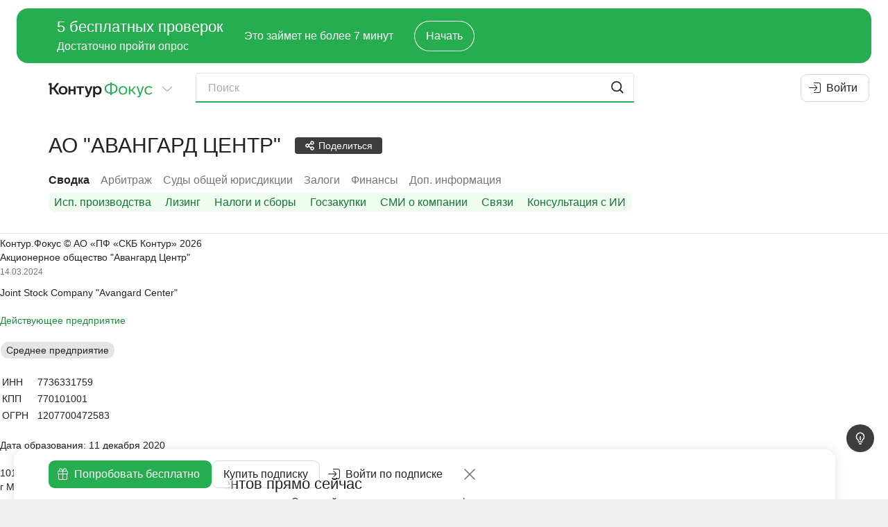

--- FILE ---
content_type: text/html
request_url: https://focus.kontur.ru/entity?query=1207700472583
body_size: 742
content:
<!DOCTYPE html><html lang="ru"><head><meta charSet="utf-8"/><meta name="viewport" content="viewport-fit=cover,width=device-width,initial-scale=1.0,user-scalable=no"/><meta name="theme-color" content="#ffffff"/><meta name="format-detection" content="telephone=no"/><meta name="apple-itunes-app" content="app-id=604761759"/><link rel="manifest" href="/manifest.json" crossorigin="use-credentials"/><link rel="mask-icon" href="/focus-icon.svg"/><link rel="shortcut icon" href="/favicon.ico" type="image/x-icon"/><link rel="icon" type="image/png" href="/favicon-16x16.png" sizes="16x16"/><link rel="icon" type="image/png" href="/favicon-32x32.png" sizes="32x32"/><link rel="apple-touch-icon" sizes="60x60" href="/icons/apple-touch-icon-60x60.png"/><link rel="apple-touch-icon" sizes="120x120" href="/icons/apple-touch-icon-120x120.png"/><link rel="apple-touch-icon" sizes="152x152" href="/icons/apple-touch-icon-152x152.png"/><link rel="apple-touch-icon" sizes="180x180" href="/icons/apple-touch-icon-180x180.png"/><meta property="description" content="АО &quot;АВАНГАРД ЦЕНТР&quot;, Москва, ИНН 7736331759, ОГРН 1207700472583 - информация из официальных источников."/><meta property="keywords" content="АО &quot;АВАНГАРД ЦЕНТР&quot;, ИНН 7736331759, КПП 770101001, ОГРН 1207700472583, ОКПО 46631527"/><link rel="canonical" href="https://focus.kontur.ru/entity?query=1207700472583"/><title>АО &quot;АВАНГАРД ЦЕНТР&quot;, Москва, ИНН 7736331759, ОГРН 1207700472583 и другие реквизиты компании, адрес, официальный сайт, телефон — Контур.Фокус</title><meta name="robots" content="index"/><link rel="stylesheet" href="/assets/fonts-B2_oxkV-.css" type="text/css"/><link rel="stylesheet" href="/assets/styles-1OU0nzhj.css" type="text/css"/><link rel="stylesheet" href="/assets/styles.print-B_VxFaV5.css" media="print" type="text/css"/><script src="/scripts/jquery-2.2.4.min.js" type="text/javascript"></script><script src="/scripts/jquery-plugins-fcb2f435b8899004.min.js" type="text/javascript"></script><script src="/scripts/vanilla-0f999143a4f4af5d.min.js" type="text/javascript"></script><script src="/scripts/underscore-1.8.3.min.js" type="text/javascript"></script><script src="/scripts/jquery-ui-1.11.custom-2.min.js" type="text/javascript"></script><script src="/scripts/d3-3.5.12.min.js" type="text/javascript"></script><script src="https://forms.kontur.ru/widget/loader" async="" defer=""></script><link rel="stylesheet" href="/static/react/ovpupjby.css" type="text/css"/><script type="application/javascript">window.__SINGO = true; window.ReactAppInitialVersion = "omliqk6k"; </script></head><body><script id="entity" type="application/json">{"id":"1207700472583","isRuEntity":true,"canonical":"https://focus.kontur.ru/entity?query=1207700472583","blockMetaRobots":false,"name":"АО \"АВАНГАРД ЦЕНТР\"","title":"АО \"АВАНГАРД ЦЕНТР\", Москва, ИНН 7736331759, ОГРН 1207700472583","regDate":"2020-12-11","comments":[],"lists":[],"sections":["/entity","/kad","/sudrf","/pledges","/forms","/universal"],"promoSections":["/fssp","/leases","/taxes","/contracts","/media","/graph","/aiconsultation"],"exportOptions":null,"videosBlockContent":null,"policyReport":null,"canCreatePolicyReports":false,"keywords":"АО \"АВАНГАРД ЦЕНТР\", ИНН 7736331759, КПП 770101001, ОГРН 1207700472583, ОКПО 46631527","description":"АО \"АВАНГАРД ЦЕНТР\", Москва, ИНН 7736331759, ОГРН 1207700472583 - информация из официальных источников."}</script><script type="application/json" id="focusWebAppSettings">{"disableYaMetric":false,"disableGTM":false,"tracesSampleRateSentry":0.1,"enableOnboardingWidget":true,"enableNewRealtyCountingSystem":true}</script><div id="appRoot"></div><script src="/static/react/app.omliqk6k.js" type="module"></script><div style="opacity:0;font-family:Lab Grotesque"><span style="font-weight:normal"></span><span style="font-weight:normal;font-style:italic"></span><span style="font-weight:bold"></span><span style="font-weight:500"></span></div></body></html><!--$--><!--/$-->

--- FILE ---
content_type: text/html; charset=utf-8
request_url: https://focus.kontur.ru/content/entity?query=1207700472583
body_size: 11014
content:

<!doctype html>
<html lang="ru">
<head>
	<meta charset="utf-8"/>
	<title>АО &quot;АВАНГАРД ЦЕНТР&quot;, Москва, ИНН 7736331759, ОГРН 1207700472583 и другие реквизиты компании, адрес, официальный сайт, телефон — Контур.Фокус</title>
	
	
	
	<meta name="description" content="АО &quot;Авангард Центр&quot;, Москва, ИНН 7736331759, ОГРН 1207700472583 - информация из официальных источников."/>
	<meta name="keywords" content="АО &quot;Авангард Центр&quot;, ИНН 7736331759, КПП 770101001, ОГРН 1207700472583, ОКПО 46631527"/>
	<link rel="canonical" href="https://focus.kontur.ru/entity?query=1207700472583"/>


</head>
<body>
	
	<div class="frame">
		<!--noindex--><div class="only-print print-head">Контур.Фокус &#169; АО &#171;ПФ &#171;СКБ Контур&#187;&nbsp;2026</div><!--/noindex-->
		
		
	<input type="hidden" id="api_update_comment" value="/api/comments/update"/>
	
	<input type="hidden" id="query" value="1207700472583"/>
	

<div id="org-content" class="company t-readable main-entity-page">
	<div class="wrapper content-wrapper">
		<div class="main safeContext main-summary">
			
				<input type="hidden" id="subject-inn" value="7736331759"/>
				<input type="hidden" id="subject-ogrn" value="1207700472583"/>
				<input type="hidden" id="subject-name" value="АО &quot;АВАНГАРД ЦЕНТР&quot;"/>
				<div class="b__first">
					<div class="block white-block">
						<div class="unevenIndent">
							
								<script id="orgInfoContentFieldBrief" type="application/json">[[{"__type":"vertical","version":"atoms","content":[{"__type":"vertical","version":"atoms","content":[{"__type":"copyWrapper","version":"atoms","content":[{"__type":"stylized","version":"atoms","content":[{"__type":"seo","version":"atoms","attributes":{"itemProp":"legalName","itemScope":false,"itemType":null},"content":{"__type":"text","version":"atoms","text":"Акционерное общество \"Авангард Центр\""}}],"semanticComponent":"h2"}],"text":"Акционерное общество \"Авангард Центр\""},{"__type":"stylized","version":"atoms","color":"textGray","content":[{"__type":"text","version":"atoms","text":"14.03.2024","title":"Дата внесения сведений в ЕГРЮЛ"}],"fontSize":"small","strike":false}],"gap":0},{"__type":"copyWrapper","version":"atoms","content":[{"__type":"text","version":"atoms","text":"Joint Stock Company \"Avangard Center\"","title":"Наименование на иностранном языке"}],"text":"Joint Stock Company \"Avangard Center\""}],"gap":10}],[{"__type":"stylized","version":"atoms","color":"textPositive","content":[{"__type":"text","version":"atoms","text":"Действующее предприятие"}]}],[{"__type":"stylized","version":"atoms","buttonBackground":"bgGrayDark","content":[{"__type":"tooltip","version":"atoms","content":{"__type":"vertical","version":"atoms","content":[{"__type":"text","version":"atoms","text":"Компания включена в реестр малого и среднего предпринимательства."},{"__type":"text","version":"atoms","text":"Дата включения: 10.12.2024"},{"__type":"text","version":"atoms","text":"Среднее предприятие:"},{"__type":"unorderedList","version":"right","gap":5,"elems":[[{"__type":"vertical","version":"atoms","content":[{"__type":"text","version":"atoms","text":"Среднесписочная численность работников"},{"__type":"stylized","version":"atoms","bold":true,"content":[{"__type":"text","version":"atoms","text":"до 250 человек"}]}],"gap":0}],[{"__type":"vertical","version":"atoms","content":[{"__type":"text","version":"atoms","text":"Доходы в предшествующем году"},{"__type":"stylized","version":"atoms","bold":true,"content":[{"__type":"text","version":"atoms","text":"до 2 млрд руб."}]}],"gap":0}]]},{"__type":"stylized","version":"atoms","color":"textGray","content":[{"__type":"vertical","version":"atoms","content":[{"__type":"text","version":"atoms","text":"Другие категории:"},{"__type":"text","version":"atoms","text":"- Микро (до 15 чел., до 120 млн руб.)"},{"__type":"text","version":"atoms","text":"- Малое (до 100 чел., до 800 млн руб.)"}],"gap":0}],"fontSize":"small"},{"__type":"stylized","version":"atoms","color":"textGray","content":[{"__type":"text","version":"atoms","text":"Источник: "},{"__type":"link","version":"atoms","href":"\/redirect?url=https%3a%2f%2frmsp.nalog.ru%2f&mac=Gc-X6ocPZsxUua-7vmUcIUWAjXw1","text":"единый реестр малого и среднего предпринимательства"}],"fontSize":"small"}],"gap":10},"hideCloseButton":true,"maxWidth":300,"text":{"__type":"button","version":"atoms","content":{"__type":"text","version":"atoms","text":"Среднее предприятие"},"konturTrack":null,"type":"marker"},"track":{"action":null,"element":null,"value":null}}],"tooltipShadow":"bgGrayDark"}],[{"__type":"table","version":"atoms","content":[[{"__type":"tableCell","version":"atoms","content":{"__type":"text","version":"atoms","text":"ИНН"}},{"__type":"tableCell","version":"atoms","content":{"__type":"copyWrapper","version":"atoms","content":[{"__type":"seo","version":"atoms","attributes":{"itemProp":"taxID","itemScope":false,"itemType":null},"content":{"__type":"text","version":"atoms","text":"7736331759"}}],"position":"right","text":"7736331759"}}],[{"__type":"tableCell","version":"atoms","content":{"__type":"text","version":"atoms","text":"КПП"}},{"__type":"tableCell","version":"atoms","content":{"__type":"copyWrapper","version":"atoms","content":[{"__type":"text","version":"atoms","text":"770101001"}],"position":"right","text":"770101001"}}],[{"__type":"tableCell","version":"atoms","content":{"__type":"text","version":"atoms","text":"ОГРН"}},{"__type":"tableCell","version":"atoms","content":{"__type":"copyWrapper","version":"atoms","content":[{"__type":"text","version":"atoms","text":"1207700472583"}],"position":"right","text":"1207700472583"}}]]}],[{"__type":"stylized","version":"atoms","content":[{"__type":"text","version":"atoms","text":"Дата образования: 11 декабря 2020"}],"semanticComponent":"h3"}],[{"__type":"vertical","version":"atoms","content":[{"__type":"copyWrapper","version":"atoms","content":[{"__type":"seo","version":"atoms","attributes":{"itemProp":"address","itemScope":true,"itemType":"https:\/\/schema.org\/PostalAddress"},"content":{"__type":"vertical","version":"atoms","content":[{"__type":"seo","version":"atoms","attributes":{"itemProp":"postalCode","itemScope":false,"itemType":null},"content":{"__type":"text","version":"atoms","text":"101000"}},{"__type":"seo","version":"atoms","attributes":{"itemProp":"addressRegion","itemScope":false,"itemType":null},"content":{"__type":"text","version":"atoms","text":"г Москва"}},{"__type":"text","version":"atoms","text":"вн.тер.г муниципальный округ Басманный"},{"__type":"seo","version":"atoms","attributes":{"itemProp":"streetAddress","itemScope":false,"itemType":null},"content":{"__type":"address","version":"atoms","content":{"__type":"stylized","version":"atoms","color":"textLink","content":[{"__type":"text","version":"atoms","text":"пер Армянский, 9 \/ строение 1"}]},"count":719,"mapUrl":"\/redirect?url=https%3a%2f%2fmaps.yandex.ru%2f%3fl%3dstv%252Csta%26text%3d%25d0%25bf%25d0%25b5%25d1%2580%25d0%25b5%25d1%2583%25d0%25bb%25d0%25be%25d0%25ba%2b%25d0%2590%25d1%2580%25d0%25bc%25d1%258f%25d0%25bd%25d1%2581%25d0%25ba%25d0%25b8%25d0%25b9%252c%2b9%252c%2b%25d1%2581%25d1%2582%25d1%2580%25d0%25be%25d0%25b5%25d0%25bd%25d0%25b8%25d0%25b5%2b1%252c%2b%25d0%25b2%25d0%25bd%25d1%2583%25d1%2582%25d1%2580%25d0%25b8%25d0%25b3%25d0%25be%25d1%2580%25d0%25be%25d0%25b4%25d1%2581%25d0%25ba%25d0%25b0%25d1%258f%2b%25d1%2582%25d0%25b5%25d1%2580%25d1%2580%25d0%25b8%25d1%2582%25d0%25be%25d1%2580%25d0%25b8%25d1%258f%2b%25d0%25b3%25d0%25be%25d1%2580%25d0%25be%25d0%25b4%25d0%25b0%2b%25d1%2584%25d0%25b5%25d0%25b4%25d0%25b5%25d1%2580%25d0%25b0%25d0%25bb%25d1%258c%25d0%25bd%25d0%25be%25d0%25b3%25d0%25be%2b%25d0%25b7%25d0%25bd%25d0%25b0%25d1%2587%25d0%25b5%25d0%25bd%25d0%25b8%25d1%258f%2b%25d0%25bc%25d1%2583%25d0%25bd%25d0%25b8%25d1%2586%25d0%25b8%25d0%25bf%25d0%25b0%25d0%25bb%25d1%258c%25d0%25bd%25d1%258b%25d0%25b9%2b%25d0%25be%25d0%25ba%25d1%2580%25d1%2583%25d0%25b3%2b%25d0%2591%25d0%25b0%25d1%2581%25d0%25bc%25d0%25b0%25d0%25bd%25d0%25bd%25d1%258b%25d0%25b9%252c%2b%25d0%25b3%25d0%25be%25d1%2580%25d0%25be%25d0%25b4%2b%25d0%259c%25d0%25be%25d1%2581%25d0%25ba%25d0%25b2%25d0%25b0&mac=-fpEiEm_iLkVxd4UE0GNWcSJ0Wo1","query":"\"Москва муниципальный округ Басманный Армянский 9 \/ 1\""}},{"__type":"searchLink","version":"right","count":1,"query":"\"Москва муниципальный округ Басманный Армянский 9 \/ 1, 3, 324\"","value":"эт 3, офис 324"},{"__type":"stylized","version":"atoms","color":"textGray","content":[{"__type":"text","version":"atoms","text":"03.11.2022","title":"Дата внесения сведений в ЕГРЮЛ"}],"fontSize":"small","strike":false}],"gap":0}}],"text":"101000, г Москва, вн.тер.г муниципальный округ Басманный, пер Армянский, 9 \/ строение 1, эт 3 \/ офис 324"}],"gap":8}],[{"__type":"vertical","version":"atoms","content":[null,{"__type":"stylized","version":"atoms","content":[{"__type":"text","version":"atoms","text":"Налоговый орган: 7701"}],"semanticComponent":"h3"},{"__type":"stylized","version":"atoms","content":[{"__type":"text","version":"atoms","text":"Дата постановки на учет: 3 ноября 2022"}],"semanticComponent":"h3"}],"gap":0}],[],[{"__type":"listWithIcon","version":"left","icon":"MailIcon","items":[{"__type":"vertical","version":"atoms","content":[{"__type":"copyWrapper","version":"atoms","content":[{"__type":"entitySnippet","version":"left","isLuted":true,"requisites":[{"content":"ЕГРЮЛ"}],"text":"░░░░░░░░░░░░░"}]}]}],"visibleAmount":2,"gap":5}],[{"__type":"stylized","version":"atoms","content":[{"__type":"text","version":"atoms","text":"Держатель реестра акционеров АО"}],"semanticComponent":"h3"},{"__type":"entity","version":"right","query":"1045605469744","requisites":[{"version":"right","content":"11.12.2020","title":"Дата внесения сведений в ЕГРЮЛ"},{"version":"right","content":"ИНН 5610083568"}],"text":"АО Втб Регистратор"}],[{"__type":"vertical","version":"atoms","content":[{"__type":"text","version":"atoms","text":"Управляющая компания"},{"__type":"vertical","version":"atoms","content":[{"__type":"entity","version":"right","query":"1227700728023","requisites":[{"version":"right","content":"14.03.2024 (первая запись 24.11.2023)","title":"Дата внесения сведений в ЕГРЮЛ"},{"version":"right","content":"ИНН 9726026686"}],"text":"АО УК Финансово-Промышленная Группа Компаний \"Берег\""},{"__type":"stylized","version":"atoms","color":"textWarning","content":[{"__type":"text","version":"atoms","text":"Сведения недостоверны (по результатам проверки ФНС – 30.01.2025)"}],"fontSize":"small"}],"gap":0}],"gap":0}],[{"__type":"vertical","version":"atoms","content":[{"__type":"stylized","version":"atoms","content":[{"__type":"text","version":"atoms","text":"Основной вид деятельности:"}],"semanticComponent":"h3"},{"__type":"text","version":"atoms","text":"Торговля оптовая неспециализированная — 46.90"},{"__type":"link","version":"atoms","href":"\/activities?query=1207700472583","text":"Все виды деятельности (25)"}],"gap":0}],[{"__type":"vertical","version":"atoms","content":[{"__type":"stylized","version":"atoms","content":[{"__type":"text","version":"atoms","text":"Уставный капитал: 300 000 руб."}],"semanticComponent":"h3"},{"__type":"stylized","version":"atoms","color":"textGray","content":[{"__type":"text","version":"atoms","text":"11.12.2020"}],"fontSize":"small"}],"gap":0}],[],[{"__type":"vertical","version":"atoms","content":[{"__type":"stylized","version":"atoms","content":[{"__type":"text","version":"atoms","text":"Учредители и участники"}],"fontSize":"h3","semanticComponent":"h2"},{"__type":"stylized","version":"atoms","content":[{"__type":"text","version":"atoms","text":"В ЕГРЮЛ для акционерных обществ указываются сведения о единственном акционере"}],"italic":true},{"__type":"vertical","version":"atoms","content":[{"__type":"searchLink","version":"right","count":7,"query":"\"Толстов Николай Павлович\" 502917604603","requisites":[{"version":"right","content":"100%"},{"version":"right","content":"░░░ ░░░░░░ руб."},{"version":"right","content":"11.12.2020","title":"Дата внесения сведений в реестр"},{"version":"right","content":"ИНН 502917604603"}],"value":"Толстов Николай Павлович"},{"__type":"stylized","version":"atoms","color":"textWarning","content":[{"__type":"text","version":"atoms","text":"Сведения недостоверны (по заявлению самого лица – 13.08.2024)"}],"fontSize":"small"}],"gap":0}],"gap":10}],[],[{"__type":"finalFounders","version":"atoms","showVisualizationLink":true}],[{"__type":"vertical","version":"atoms","content":[{"__type":"stylized","version":"atoms","content":[{"__type":"text","version":"atoms","text":"Дополнительные коды"}],"fontSize":"h3","semanticComponent":"h2"},{"__type":"table","version":"atoms","content":[[{"__type":"tableCell","version":"atoms","content":{"__type":"text","version":"atoms","text":"ОКПО","title":"Общероссийский классификатор предприятий и организаций (Росстат)"}},{"__type":"tableCell","version":"atoms","content":{"__type":"copyWrapper","version":"atoms","content":[{"__type":"text","version":"atoms","text":"46631527"}],"position":"right","text":"46631527"}}],[{"__type":"tableCell","version":"atoms","content":{"__type":"inline","version":"atoms","content":[{"__type":"text","version":"atoms","text":"ПФР(СФР)","title":"Регистрационный номер в Пенсионном фонде России"},{"__type":"tooltip","version":"atoms","content":{"__type":"text","version":"atoms","text":"С 1 января 2023 года ПФР и ФСС объединились в Социальный фонд России. Регистрационные номера страхователей приводятся к единому формату, в связи с чем может быть указан старый код ФСС\/ПФР либо новый регистрационный номер СФР."},"text":null}]}},{"__type":"tableCell","version":"atoms","content":{"__type":"copyWrapper","version":"atoms","content":[{"__type":"text","version":"atoms","text":"░░░░░░░░░░"}],"position":"right","text":"░░░░░░░░░░"}}],[{"__type":"tableCell","version":"atoms","content":{"__type":"inline","version":"atoms","content":[{"__type":"text","version":"atoms","text":"ФСС(СФР)","title":"Регистрационные номер в Фонде социального страхования"},{"__type":"tooltip","version":"atoms","content":{"__type":"text","version":"atoms","text":"С 1 января 2023 года ПФР и ФСС объединились в Социальный фонд России. Регистрационные номера страхователей приводятся к единому формату, в связи с чем может быть указан старый код ФСС\/ПФР либо новый регистрационный номер СФР."},"text":null}]}},{"__type":"tableCell","version":"atoms","content":{"__type":"copyWrapper","version":"atoms","content":[{"__type":"text","version":"atoms","text":"░░░░░░░░░░"}],"position":"right","text":"░░░░░░░░░░"}}],[{"__type":"tableCell","version":"atoms","content":{"__type":"text","version":"atoms","text":"ОКАТО","title":"Общероссийский классификатор объектов административно-территориального деления"}},{"__type":"tableCell","version":"atoms","content":{"__type":"copyWrapper","version":"atoms","content":[{"__type":"text","version":"atoms","text":"45286555000"}],"position":"right","text":"45286555000"}}],[{"__type":"tableCell","version":"atoms","content":{"__type":"text","version":"atoms","text":"ОКТМО","title":"Общероссийский классификатор территорий муниципальных образований"}},{"__type":"tableCell","version":"atoms","content":{"__type":"copyWrapper","version":"atoms","content":[{"__type":"text","version":"atoms","text":"45375000000"}],"position":"right","text":"45375000000"}}],[{"__type":"tableCell","version":"atoms","content":{"__type":"text","version":"atoms","text":"ОКОПФ","title":"Общероссийский классификатор организационно-правовых форм"}},{"__type":"tableCell","version":"atoms","content":{"__type":"copyWrapper","version":"atoms","content":[{"__type":"text","version":"atoms","text":"12267"}],"position":"right","text":"12267"}}],[{"__type":"tableCell","version":"atoms","content":{"__type":"text","version":"atoms","text":"ОКОГУ","title":"Общероссийский классификатор органов государственной власти и управления"}},{"__type":"tableCell","version":"atoms","content":{"__type":"copyWrapper","version":"atoms","content":[{"__type":"text","version":"atoms","text":"4210014"}],"position":"right","text":"4210014"}}],[{"__type":"tableCell","version":"atoms","content":{"__type":"text","version":"atoms","text":"ОКФС","title":"Общероссийский классификатор форм собственности"}},{"__type":"tableCell","version":"atoms","content":{"__type":"copyWrapper","version":"atoms","content":[{"__type":"text","version":"atoms","text":"16"}],"position":"right","text":"16"}}]]}],"gap":10}],[],[{"__type":"padding","version":"atoms","bottom":10,"content":{"__type":"horizontal","version":"atoms","content":[{"__type":"stylized","version":"atoms","content":[{"__type":"text","version":"atoms","text":"Выписка из ЕГРЮЛ"}],"fontSize":"h3","semanticComponent":"h2"}],"gap":6,"verticalAlign":"center"}},{"__type":"excerptList","version":"atoms","isLuted":true,"minDate":"2016-01-11T00:00:00"},{"__type":"egrulExtraction","version":"atoms"}]]</script>
								<div class="reactInjectedBrief" data-field="orgInfoContentFieldBrief"></div>
							
						</div>
					</div>
				</div>
				
				<div class="b__last ">
					
						<div class="b__last-col b__last-col-L">

<script id="fsspUlJson" type="application/json">{"content":[[{"__type":"promo","version":"right","description":"Значимые факты о компании, на которые стоит обратить внимание при проверке.","image":"fssp"}]],"id":"fssp","priority":0,"title":"Исполнительные производства","type":"Promo"}</script>
<div class="reactInjectedSummaryBlock" data-field="fsspUlJson"></div>

	<script id="kadJson" type="application/json">{"content":[[{"__type":"userhint","version":"atoms","content":{"__type":"stylized","version":"atoms","content":[{"__type":"text","version":"atoms","text":"Арбитражные дела"}],"fontSize":"h3"},"popupPosition":["top center","bottom center"]},{"__type":"table","version":"right","rows":[[{"__type":"link","align":null,"hint":null,"href":"\/kad?query=1207700472583&type=Defendant","text":"Ответчик"},{"__type":"noData","align":"Right","hint":null,"text":"░░░ ░░░"},{"__type":"info","align":null,"hint":"Количество дел в качестве ответчика за 12 месяцев","count":3},{"__type":"money","align":"Right","hint":null,"count":105939237.94},{"__type":"info","align":null,"hint":"Количество дел в качестве ответчика за все время","count":13}],[{"__type":"link","align":null,"hint":null,"href":"\/kad?query=1207700472583&type=Petitioner","text":"Истец"},{"__type":"noData","align":"Right","hint":null,"text":"░"},{"__type":"info","align":null,"hint":"Количество дел в качестве истца за 12 месяцев","count":0},{"__type":"money","align":"Right","hint":null,"count":3848523},{"__type":"info","align":null,"hint":"Количество дел в качестве истца за все время","count":1}],[{"__type":"link","align":null,"hint":null,"href":"\/kad?query=1207700472583&type=Other","text":"Другое"},{"__type":"noData","align":"Right","hint":null,"text":"░"},{"__type":"info","align":null,"hint":"Количество дел в другом качестве за 12 месяцев","count":0},{"__type":"money","align":"Right","hint":null,"count":8066058.92},{"__type":"info","align":null,"hint":"Количество дел в другом качестве за все время","count":4}]],"titles":[{"colSpan":1,"title":"Роль"},{"colSpan":2,"title":"За 12 месяцев"},{"colSpan":2,"title":"За все время"}]}],[{"__type":"abExperiment","version":"atoms","content":[{"__type":"padding","version":"atoms","content":{"__type":"stylized","version":"atoms","background":"bgLgreen","color":"textFocus","content":[{"__type":"rounded","version":"atoms","content":{"__type":"vertical","version":"atoms","content":[{"__type":"text","version":"atoms","text":"Оцените состояние арбитража с помощью наглядных графиков, показывающих распределение дел по ролям и исходам"},{"__type":"stylized","version":"atoms","color":"textFocus","content":[{"__type":"link","version":"atoms","href":"https:\/\/focus.kontur.ru\/demo?from=focus","icon":"CelebrationGiftBoxIcon","konturTrack":{"version":"atoms","action":"demo-link_click","category":"kad","label":null},"openInNewTab":true,"text":"Попробовать бесплатно","track":{"action":"click_tryfree","element":"kad","value":null}}]}]}}]},"top":5}],"experimentName":"focus.SEO-promo","variantName":"default"},{"__type":"abExperiment","version":"atoms","content":[{"__type":"padding","version":"atoms","content":{"__type":"stylized","version":"atoms","background":"bgLgreen","color":"textFocus","content":[{"__type":"rounded","version":"atoms","content":{"__type":"vertical","version":"atoms","content":[{"__type":"text","version":"atoms","text":"Оцените состояние арбитража с помощью наглядных графиков, показывающих распределение дел по ролям и исходам"},{"__type":"stylized","version":"atoms","color":"textFocus","content":[{"__type":"link","version":"atoms","href":"https:\/\/focus.kontur.ru\/demo?from=focus","icon":"CelebrationGiftBoxIcon","konturTrack":{"version":"atoms","action":"demo-link_click","category":"kad","label":null},"openInNewTab":true,"text":"Попробовать бесплатно","track":{"action":"click_tryfree","element":"kad","value":null}}]}]}}]},"top":5}],"experimentName":"focus.SEO-promo","variantName":"add-cross"},{"__type":"abExperiment","version":"atoms","content":[{"__type":"padding","version":"atoms","content":{"__type":"stylized","version":"atoms","background":"bgLgreen","color":"textFocus","content":[{"__type":"rounded","version":"atoms","content":{"__type":"vertical","version":"atoms","content":[{"__type":"text","version":"atoms","text":"Оцените состояние арбитража с помощью наглядных графиков, показывающих распределение дел по ролям и исходам"},{"__type":"horizontal","version":"atoms","content":[{"__type":"stylized","version":"atoms","buttonBackground":"firm0","color":"textWhite","content":[{"__type":"button","version":"atoms","content":{"__type":"text","version":"atoms","text":"Попробовать бесплатно"},"href":"https:\/\/focus.kontur.ru\/demo?from=focus","icon":"CelebrationGiftBoxIconLight","konturTrack":{"version":"atoms","action":"demo-link_click","category":"kad","label":null},"openInNewTab":true,"track":{"action":"click_tryfree","element":"kad","value":null},"type":"default"}]},{"__type":"stylized","version":"atoms","color":"textFocus","content":[{"__type":"link","version":"atoms","href":"https:\/\/focus.kontur.ru\/site\/price?group=65","icon":"MarketShoppingCartIcon","konturTrack":{"version":"atoms","action":"buy-link_click","category":"kad","label":null},"openInNewTab":true,"text":"Купить подписку","track":{"action":"buy-link_click","element":"kad","value":null}}]}]}]}}]},"top":5}],"experimentName":"focus.SEO-promo","variantName":"only-modal"},{"__type":"abExperiment","version":"atoms","content":[{"__type":"padding","version":"atoms","content":{"__type":"stylized","version":"atoms","background":"bgLgreen","color":"textFocus","content":[{"__type":"rounded","version":"atoms","content":{"__type":"vertical","version":"atoms","content":[{"__type":"text","version":"atoms","text":"Оцените состояние арбитража с помощью наглядных графиков, показывающих распределение дел по ролям и исходам"},{"__type":"stylized","version":"atoms","color":"textFocus","content":[{"__type":"link","version":"atoms","href":"https:\/\/focus.kontur.ru\/demo?from=focus","icon":"CelebrationGiftBoxIcon","konturTrack":{"version":"atoms","action":"demo-link_click","category":"kad","label":null},"openInNewTab":true,"text":"Попробовать бесплатно","track":{"action":"click_tryfree","element":"kad","value":null}}]}]}}]},"top":5}],"experimentName":"focus.SEO-promo","variantName":"modal-and-block"}],[]],"id":"kad","priority":0,"title":null,"type":"Default"}</script>
	<div class="reactInjectedSummaryBlock" data-field="kadJson"></div>


	<div class="block">
		<div class="unevenIndent">
			<h3>Суды общей юрисдикции</h3>
			<table>
				
					<tr class="sudrfSectionTableTd">
						<td><a class="hover-underline" href="/sudrf?query=1207700472583&amp;type=Defendant" id="DefendantLink">Ответчик</a>&nbsp;—&nbsp;░</td>
					</tr>
				
					<tr class="sudrfSectionTableTr">
						<td><a class="hover-underline" href="/sudrf?query=1207700472583&amp;type=Plaintiff" id="PlaintiffLink">Истец</a>&nbsp;—&nbsp;░</td>
					</tr>
				
			</table>
		</div>
	</div>


<script id="financeJson" type="application/json">{"content":[[{"__type":"padding","version":"atoms","bottom":10,"content":{"__type":"userhint","version":"atoms","content":{"__type":"stylized","version":"atoms","content":[{"__type":"text","version":"atoms","text":"Финансы на конец 2024 года"}],"fontSize":"h3"},"popupPosition":["top center","bottom center"]}},{"__type":"vertical","version":"atoms","content":[{"__type":"financialChart","version":"atoms","allData":[{"arrow":{"color":"red","direction":"down","value":"47%"},"data":{"data":[{"EndYear":1015426,"StartYear":17107000,"Year":2021},{"EndYear":1705516,"StartYear":1015426000,"Year":2022},{"EndYear":2466572,"StartYear":834160000,"Year":2023},{"EndYear":1302405,"StartYear":2466572000,"Year":2024}],"id":"1600","name":"Баланс","order":1},"id":"1600","lines":[[{"x":"2021","y":17107},{"x":"2022","y":1015426},{"x":"2023","y":1705516}],[{"x":"2023","y":834160},{"x":"2024","y":2466572},{"x":"2025","y":1302405}]],"linesDoter":[],"linesDoterNames":[],"linesDoterNamesEvents":[],"linesNames":["indicator_1600_0_line","indicator_1600_1_line"],"linesNamesEvents":["indicator_1600_0_line_events","indicator_1600_1_line_events"],"name":"Баланс","order":1,"scatters":[{"bottom":false,"id":"point_indicator_1600_0","value":"17107","x":"2021","y":17107},{"bottom":false,"id":"point_indicator_1600_1","value":"1015426","x":"2022","y":1015426},{"bottom":false,"id":"point_indicator_1600_2","value":"1705516","x":"2023","y":1705516},{"bottom":true,"id":"point_indicator_1600_2","value":"834160","x":"2023","y":834160},{"bottom":false,"id":"point_indicator_1600_4","value":"2466572","x":"2024","y":2466572},{"bottom":false,"id":"point_indicator_1600_5","value":"1302405","x":"2025","y":1302405}],"scattersName":["indicator_1600_circle"],"scattersNameEvents":["indicator_1600_circle_events"]},{"arrow":{"color":"red","direction":"down","value":"80%"},"data":{"data":[{"EndYear":760180,"StartYear":15273000,"Year":2021},{"EndYear":1190346,"StartYear":760180000,"Year":2022},{"EndYear":1687430,"StartYear":355401000,"Year":2023},{"EndYear":336167,"StartYear":1687430000,"Year":2024}],"id":"2110","name":"Выручка","order":2},"id":"2110","lines":[[{"x":"2021","y":15273},{"x":"2022","y":760180},{"x":"2023","y":1190346}],[{"x":"2023","y":355401},{"x":"2024","y":1687430},{"x":"2025","y":336167}]],"linesDoter":[],"linesDoterNames":[],"linesDoterNamesEvents":[],"linesNames":["indicator_2110_0_line","indicator_2110_1_line"],"linesNamesEvents":["indicator_2110_0_line_events","indicator_2110_1_line_events"],"name":"Выручка","order":2,"scatters":[{"bottom":false,"id":"point_indicator_2110_0","value":"15273","x":"2021","y":15273},{"bottom":false,"id":"point_indicator_2110_1","value":"760180","x":"2022","y":760180},{"bottom":false,"id":"point_indicator_2110_2","value":"1190346","x":"2023","y":1190346},{"bottom":true,"id":"point_indicator_2110_2","value":"355401","x":"2023","y":355401},{"bottom":false,"id":"point_indicator_2110_4","value":"1687430","x":"2024","y":1687430},{"bottom":false,"id":"point_indicator_2110_5","value":"336167","x":"2025","y":336167}],"scattersName":["indicator_2110_circle"],"scattersNameEvents":["indicator_2110_circle_events"]},{"arrow":null,"data":{"data":[{"EndYear":5122,"StartYear":342000,"Year":2021},{"EndYear":5734,"StartYear":5122000,"Year":2022},{"EndYear":-2396,"StartYear":2032000,"Year":2023},{"EndYear":-36033,"StartYear":-2396000,"Year":2024}],"id":"2400","name":"Чистый убыток","order":3},"id":"2400","lines":[[{"x":"2021","y":342},{"x":"2022","y":5122},{"x":"2023","y":5734}],[{"x":"2023","y":2032},{"x":"2024","y":-2396},{"x":"2025","y":-36033}]],"linesDoter":[],"linesDoterNames":[],"linesDoterNamesEvents":[],"linesNames":["indicator_2400_0_line","indicator_2400_1_line"],"linesNamesEvents":["indicator_2400_0_line_events","indicator_2400_1_line_events"],"name":"Чистый убыток","order":3,"scatters":[{"bottom":false,"id":"point_indicator_2400_0","value":"342","x":"2021","y":342},{"bottom":false,"id":"point_indicator_2400_1","value":"5122","x":"2022","y":5122},{"bottom":false,"id":"point_indicator_2400_2","value":"5734","x":"2023","y":5734},{"bottom":true,"id":"point_indicator_2400_2","value":"2032","x":"2023","y":2032},{"bottom":false,"id":"point_indicator_2400_4","value":"-2396","x":"2024","y":-2396},{"bottom":false,"id":"point_indicator_2400_5","value":"-36033","x":"2025","y":-36033}],"scattersName":["indicator_2400_circle"],"scattersNameEvents":["indicator_2400_circle_events"]}],"isLuted":true,"maxYear":2024,"minYear":2021},{"__type":"stylized","version":"atoms","background":"bgGrayLight","content":[{"__type":"rounded","version":"atoms","content":{"__type":"horizontal","version":"atoms","content":[{"__type":"financialEstimate","version":"atoms","arrow":{"color":"grey","direction":"down","value":"8"},"description":"15 баллов","isLuted":true,"thermValue":2,"tooltip":{"content":{"__type":"vertical","version":"atoms","content":[{"__type":"text","version":"atoms","text":"Автоматический финансовый анализ. Включает статистическую оценку и экспертный рейтинг отчётности. Помогают оценить финансовое здоровье компании и вероятность банкротства."},{"__type":"stylized","version":"atoms","color":"textFocus","content":[{"__type":"button","version":"atoms","content":{"__type":"horizontal","version":"atoms","content":[{"__type":"icon","version":"atoms","name":"JewelCrownIcon"},{"__type":"text","version":"atoms","text":"Возможность доступна по подписке"}],"gap":4},"event":{"action":"open_modal","variables":"free_version"},"konturTrack":null,"track":{"action":"open_free_modal","element":"orgfinances","value":"from_promo"},"type":"link"}]}]},"desktopHeader":null,"header":"Фин. анализ"}},{"__type":"financialEstimate","version":"atoms","description":"CC","isLuted":true,"thermValue":3,"tooltip":{"content":{"__type":"vertical","version":"atoms","content":[{"__type":"text","version":"atoms","text":"Автоматический финансовый анализ. Включает статистическую оценку и экспертный рейтинг отчётности. Помогают оценить финансовое здоровье компании и вероятность банкротства."},{"__type":"stylized","version":"atoms","color":"textFocus","content":[{"__type":"button","version":"atoms","content":{"__type":"horizontal","version":"atoms","content":[{"__type":"icon","version":"atoms","name":"JewelCrownIcon"},{"__type":"text","version":"atoms","text":"Возможность доступна по подписке"}],"gap":4},"event":{"action":"open_modal","variables":"free_version"},"konturTrack":null,"track":{"action":"open_free_modal","element":"orgfinances","value":"from_promo"},"type":"link"}]}]},"desktopHeader":null,"header":"Фин. анализ"}}],"gap":24}}]},{"__type":"link","version":"atoms","content":{"__type":"text","version":"atoms","text":"Подробности за 2021..2024"},"href":"\/forms?query=1207700472583"}],"gap":16}]],"id":"orgFinances","priority":0,"title":null,"type":"default"}</script>
<div class="reactInjectedSummaryBlock" data-field="financeJson"></div>
	<script id="employeesFieldJson" type="application/json">{"content":[[{"__type":"plain","version":"left","content":"Численность сотрудников — ","icon":null,"tooltipTitle":"Среднесписочная численность по данным ФНС","tooltipContent":[{"__type":"plain","version":"right","divider":" ","strElem":[{"version":"right","mods":{"color":"default"},"text":"2024 год: ░ человек"},{"version":"right","arrow":{"color":"grey","direction":"down","value":"░░"},"text":null}],"text":null},{"__type":"plain","version":"right","divider":" ","strElem":[{"version":"right","mods":{"color":"default"},"text":"2023 год: 20 человек"},{"version":"right","arrow":{"color":"grey","direction":"up","value":"10"},"text":null}],"text":null},{"__type":"plain","version":"right","divider":" ","strElem":[{"version":"right","mods":{"color":"default"},"text":"2022 год: 10 человек"},{"version":"right","arrow":{"color":"grey","direction":"up","value":"9"},"text":null}],"text":null},{"__type":"plain","version":"right","divider":" ","strElem":[{"version":"right","mods":{"color":"default"},"text":"2021 год: 1 человек"},{"version":"right","arrow":{"color":"grey","direction":"up","value":"0"},"text":null}],"text":null}],"tooltipTrigger":{"version":"right","divider":" ","strElem":[{"version":"right","mods":{"color":"link","dottedUnderline":true},"text":"░ человек"},{"version":"right","arrow":{"color":"grey","direction":"down","value":"░░"},"text":null}],"text":null},"tooltipMaxWidth":410,"tooltipTrackValue":"employees","withoutGap":true}]],"id":"employees","priority":0,"title":"Сотрудники","type":"default"}</script>
	<div data-tid="employees" class="reactInjectedSummaryBlock" data-field="employeesFieldJson"></div>



	<script id="fnsSectionJson" type="application/json">{"content":[[{"__type":"plain","version":"right","text":"░░░░░░░░░ ░ ░░░░░░░░░░░"},{"__type":"entitySnippet","version":"left","count":0,"isHuman":true,"isLuted":true,"isSearch":true,"query":"\"░░░░░░░ ░░░░░░░ ░░░░░░░░\"","requisites":[{"content":"ИНН ░░░░░░░░░░░░"}],"text":"░░░░░░░ ░░░░░░░ ░░░░░░░░"}]],"id":"fnsSection","priority":0,"title":"Особые реестры","type":"default"}</script>
	<div data-tid="fnsSection" class="reactInjectedSummaryBlock" data-field="fnsSectionJson"></div>




<script id="taxesJson" type="application/json">{"content":[[{"__type":"promo","version":"right","description":"Уплаченные налоги по разным статьям, налоговая задолженность и штрафы.","image":null}]],"id":"taxes","priority":0,"title":"Налоги и сборы","type":"Promo"}</script>
<div class="reactInjectedSummaryBlock" data-field="taxesJson"></div>


<div class="block">
	<div class="unevenIndent">
		<div class="marB15">
			<h3>Залоги</h3>
			
				<div class="marB15">
					<div>
						<a class="hover-underline" href="/pledges?query=1207700472583&amp;side=0">Залогодатель</a> &mdash; 1
					</div>
					
						<div class="size12 grey">Последнее уведомление &mdash; ░░.░░.░░░░</div>
					
				</div>
			
			
		</div>
	</div>
</div>

	<script id="leases" type="application/json">{"content":[[{"__type":"vertical","version":"atoms","content":[{"__type":"text","version":"atoms","text":"Договоры лизингополучателя"},{"__type":"vertical","version":"atoms","content":[{"__type":"inline","version":"atoms","content":[{"__type":"button","version":"atoms","content":{"__type":"stylized","version":"atoms","color":"textLink","content":[{"__type":"text","version":"atoms","text":"Действующие"}]},"event":{"action":"open_modal","variables":"free_version"},"konturTrack":null,"track":{"action":"open_free_modal","element":null,"value":null},"trackClick":"open_free_modal","type":"link"},{"__type":"text","version":"atoms","text":" — 17"}]},{"__type":"inline","version":"atoms","content":[{"__type":"button","version":"atoms","content":{"__type":"stylized","version":"atoms","color":"textLink","content":[{"__type":"text","version":"atoms","text":"Истёкшие и прекращённые"}]},"event":{"action":"open_modal","variables":"free_version"},"konturTrack":null,"track":{"action":"open_free_modal","element":null,"value":null},"trackClick":"open_free_modal","type":"link"},{"__type":"text","version":"atoms","text":" — 2"}]}],"gap":0}],"gap":10}]],"id":"leases","priority":0,"title":"Лизинг","type":"Default"}</script>
	<div data-field="leases" class="reactInjectedSummaryBlock"></div>




	<div class="block">
		<div class="unevenIndent">
			<h3>Госзакупки</h3>
			
				<p class="marB10">
					<span><a class="hover-underline" href="#" onclick="free_alertMessage();return false;">Участник</a> &mdash; 312,1&nbsp;т.&nbsp;руб. <span class="grey" title="Количество закупок за все время">(2)</span></span>
					
				</p>
			
		</div>
	</div>


	<script id="universalBlockData" type="application/json">{"content":[[{"__type":"vertical","version":"atoms","content":[{"__type":"stylized","version":"atoms","content":[{"__type":"userhint","version":"atoms","content":{"__type":"text","version":"atoms","text":"Дополнительная информация"},"hintName":"universal_tab_hint"}],"fontSize":"h3"},{"__type":"vertical","version":"atoms","content":[{"__type":"link","version":"atoms","href":"\/universal?query=1207700472583&type=ekg","text":"ЭКГ-рейтинг","track":{"action":null,"element":null,"value":"ekg_summary_block"}},{"__type":"link","version":"atoms","href":"\/universal?query=1207700472583&type=mercury","text":"Меркурий","track":{"action":null,"element":null,"value":"mercury_summary_block"}},{"__type":"link","version":"atoms","href":"\/universal?query=1207700472583&type=nostroy","text":"СРО Нострой: национальное объединение строителей","track":{"action":null,"element":null,"value":"nostroy_summary_block"}},{"__type":"link","version":"atoms","href":"\/universal?query=1207700472583&type=znak","text":"Честный знак: участник оборота маркируемых товаров","track":{"action":null,"element":null,"value":"znak_summary_block"}}],"gap":10}],"gap":10}]],"id":"universalSummaryBlock","priority":0,"title":null,"type":"Default"}</script>
	<div data-field="universalBlockData" class="reactInjectedSummaryBlock"></div>


<div class="block relative">
	<div id="js-brns" class="unevenIndent">
	<h3>Филиалы и представительства</h3>
	<div class="marB10 "><div>Филиал &quot;Центральный&quot; АО &quot;Волжская Торговая Компания&quot;</div>

<a class="hover-underline address-green" href="/search?query=%22%d0%9c%d0%be%d1%81%d0%ba%d0%b2%d0%b0+%d0%9f%d0%b0%d0%b2%d0%b5%d0%bb%d0%b5%d1%86%d0%ba%d0%b0%d1%8f+8+%2f+6%d0%90%22&amp;state=081077917">
	<span class=" hover-underline">г Москва, наб Павелецкая, 8 / стр 6а, офис 3 помещ. 602</span>&nbsp;<span class=" lightGrey nowrap noselect"><span class="smallText lightGrey" title="Приблизительное число результатов поиска"><span class="ico ico_loupe"></span>40</span>
<a class="non-printable nowrap noLine map-link--gray" target="_blank" title="Карта" href="/redirect?url=https%3a%2f%2fmaps.yandex.ru%2f%3fl%3dstv%252Csta%26text%3d%25d0%25bd%25d0%25b0%25d0%25b1%25d0%25b5%25d1%2580%25d0%25b5%25d0%25b6%25d0%25bd%25d0%25b0%25d1%258f%2b%25d0%259f%25d0%25b0%25d0%25b2%25d0%25b5%25d0%25bb%25d0%25b5%25d1%2586%25d0%25ba%25d0%25b0%25d1%258f%252c%2b8%252c%2b%25d1%2581%25d1%2582%25d1%2580%25d0%25be%25d0%25b5%25d0%25bd%25d0%25b8%25d0%25b5%2b6%25d0%25b0%252c%2b%25d0%25b3%25d0%25be%25d1%2580%25d0%25be%25d0%25b4%2b%25d0%259c%25d0%25be%25d1%2581%25d0%25ba%25d0%25b2%25d0%25b0&amp;mac=fr_VuF1sqepn5uwOQlqBKCaOF2s1"><span class="ico ico_map"></span></a>
</span>
</a>

<div class="noMargin smallText">
    
<p class="noMargin smallText inline"><span title="Дата внесения сведений в ЕГРЮЛ">06.09.2022</span></p>

    <span class="size12 marL8">КПП 772543001</span>
</div>
</div>
	</div>
</div>


	<div class="block">
		<div class="unevenIndent">
			<h3>Учреждённые юрлица</h3>
			<ul class="clearList">
				
						
<li class="marB8">
	
		<a class="hover-underline" href="/entity?query=1217700564465">ООО Торговая Компания &quot;Интеко&quot;</a>
	
	
</li>

					
						
<li class="marB8">
	
		<a class="hover-underline" href="/entity?query=1217700566093">ООО &quot;Стройком&quot;</a>
	
	
</li>

					
			</ul>
			
				<p>
					<a class="hover-underline" href="#" onclick="free_alertMessage();return false;">Подробнее (2)</a>
				</p>
			
		</div>
	</div>



<script id="uwsUlJson" type="application/json">{"content":[[{"__type":"promo","version":"right","description":"Документы, поданные на внесение изменений в сведения, содержащиеся в ЕГРЮЛ.","image":null}]],"id":"uws","priority":0,"title":"Документы на внесение изменений в ЕГРЮЛ","type":"Promo"}</script>
<div class="reactInjectedSummaryBlock" data-field="uwsUlJson"></div>

<div class="block relative">
	<div class="unevenIndent">
	<h3>Записи в ЕГРЮЛ</h3>
	<dl class="auto halfMargin"><dt class="size12 marT2">28.05.2025</dt><dd class="marB5 green ">Внесение сведений о представлении заявления заинтересованным лицом в связи с исключением недействующего ЮЛ из ЕГРЮЛ</dd><dt class="size12 marT2">26.02.2025</dt><dd class="marB5 warning ">Принятие регистрирующим органом решения о предстоящем исключении ЮЛ из ЕГРЮЛ (наличие в ЕГРЮЛ сведений о юридическом лице, в отношении которых внесена запись о недостоверности)</dd><dt class="size12 marT2">30.01.2025</dt><dd class="marB5 warning ">Запись о недостоверности сведений, включенных в ЕГРЮЛ</dd></dl>
	<div class="showAllItems"><a class="hover-underline" href="/egrrecs?query=1207700472583">Подробнее&nbsp;(36)</a></div>
	</div>
</div>


	<div class="block block__history">
		<div class="unevenIndent">
			<h3>История</h3>
			
				<p class="noMargin grey size14">КПП</p>
				
<div class="halfMargin indentedPar">
	
	
	░░░░░░░░░
	
		<div class="noMargin smallText smallTextBlock">
			
<p class="noMargin smallText inline"><span title="Дата внесения сведений в ЕГРЮЛ">04.03.2022</span></p>

		</div>
	
</div>
<div class="halfMargin indentedPar">
	
	
	░░░░░░░░░
	
		<div class="noMargin smallText smallTextBlock">
			
<p class="noMargin smallText inline"><span title="Дата внесения сведений в ЕГРЮЛ">11.12.2020</span></p>

		</div>
	
</div>
				<p class="noMargin grey size14">Другие названия</p>
				
<div class="halfMargin indentedPar">
	
	
	░░ ░░░ ░░░░░░░░░░░░
	
		<div class="noMargin smallText smallTextBlock">
			
<p class="noMargin smallText inline"><span title="Дата внесения сведений в ЕГРЮЛ">03.07.2023</span></p>

		</div>
	
</div>
<div class="halfMargin indentedPar">
	
	
	░░░░░░░░░░░ ░░░░░░░░ ░░░░░░░░░░░░░░░ ░░░░░░░░ ░░░░░░░░░░░░
	
		<div class="noMargin smallText smallTextBlock">
			
<p class="noMargin smallText inline"><span title="Дата внесения сведений в ЕГРЮЛ">03.07.2023</span></p>

		</div>
	
</div>
<div class="halfMargin indentedPar">
	
	
	░░░░░░░░░░░ ░░░░░░░ ░░░░░░░░░░░░░ ░░░░░░░ ░░░░░░░░░░░░
	
		<div class="noMargin smallText smallTextBlock">
			
<p class="noMargin smallText inline"><span title="Дата внесения сведений в ЕГРЮЛ">03.07.2023</span></p>

		</div>
	
</div>
<div class="halfMargin indentedPar">
	
	
	░░ ░░░░░
	
		<div class="noMargin smallText smallTextBlock">
			
<p class="noMargin smallText inline"><span title="Дата внесения сведений в ЕГРЮЛ">11.12.2020</span></p>

		</div>
	
</div>
<div class="halfMargin indentedPar">
	
	
	░░░░░░░░░░░ ░░░░░░░░ ░░░░░░░░░░ ░░░░░░░░ ░░░░░░░░░
	
		<div class="noMargin smallText smallTextBlock">
			
<p class="noMargin smallText inline"><span title="Дата внесения сведений в ЕГРЮЛ">11.12.2020</span></p>

		</div>
	
</div>
				<p class="noMargin grey size14">Другие адреса</p>
				
<div class="halfMargin indentedPar">
	
	
<a class="hover-underline " href="/search?query=%22%e2%96%91%e2%96%91%e2%96%91%e2%96%91%e2%96%91%e2%96%91+%e2%96%91%e2%96%91%e2%96%91%e2%96%91%e2%96%91%e2%96%91%e2%96%91%e2%96%91%e2%96%91%e2%96%91%e2%96%91%e2%96%91%e2%96%91+%e2%96%91%e2%96%91%e2%96%91%e2%96%91%e2%96%91+%e2%96%91%e2%96%91%e2%96%91%e2%96%91%e2%96%91%e2%96%91%e2%96%91%e2%96%91%e2%96%91+%e2%96%91%e2%96%91%e2%96%91%e2%96%91%e2%96%91%e2%96%91%e2%96%91%e2%96%91%e2%96%91%e2%96%91%e2%96%91%e2%96%91+%e2%96%91%e2%96%91+%2f+%e2%96%91%22&amp;state=081077917">
	<span class=" hover-underline">░░░░░░, ░░░░░ ░░░░░░, ░░░░░░░░░░░░░░░ ░░░░░░░░░░ ░░░░░░ ░░░░░░░░░░░░ ░░░░░░░░ ░░░░░░░░░░░░░ ░░░░░ ░░░░░░░░░, ░░░░░ ░░░░░░░░░░░░, ░░ / ░░░░░░░░ ░, ░░░░░░░░░░░░░ ░░░░░░░░░░░</span>&nbsp;<span class="smallText lightGrey nowrap"><span class="ico ico_loupe"></span></span>
</a>
	
	
		<div class="noMargin smallText smallTextBlock">
			
<p class="noMargin smallText inline"><span title="Дата внесения сведений в ЕГРЮЛ">04.03.2022</span></p>

		</div>
	
</div>
<div class="halfMargin indentedPar">
	
	
<a class="hover-underline " href="/search?query=%22%e2%96%91%e2%96%91%e2%96%91%e2%96%91%e2%96%91%e2%96%91+%e2%96%91%e2%96%91%e2%96%91%e2%96%91%e2%96%91%e2%96%91%e2%96%91%e2%96%91%e2%96%91%e2%96%91%e2%96%91+%e2%96%91%e2%96%91%22&amp;state=081077917">
	<span class=" hover-underline">░░░░░░, ░░░░░ ░░░░░░, ░░░░░░░░ ░░░░░░░░░░░, ░░, ░░░░ ░ ░░░░ ░░░ ░░░ ░░░</span>&nbsp;<span class="smallText lightGrey nowrap"><span class="ico ico_loupe"></span></span>
</a>
	
	
		<div class="noMargin smallText smallTextBlock">
			
<p class="noMargin smallText inline"><span title="Дата внесения сведений в ЕГРЮЛ">11.12.2020</span></p>

		</div>
	
</div>
<div class="halfMargin indentedPar">
	
	
<a class="hover-underline " href="/search?query=%22%e2%96%91%e2%96%91%e2%96%91%e2%96%91%e2%96%91%e2%96%91+%e2%96%91%e2%96%91%e2%96%91%e2%96%91%e2%96%91%e2%96%91%e2%96%91%e2%96%91%e2%96%91%e2%96%91%e2%96%91+%e2%96%91%e2%96%91%22&amp;state=081077917">
	<span class=" hover-underline">░░░░░░, ░░░░░ ░░░░░░, ░░░░░░░░ ░░░░░░░░░░░, ░░, ░░░░ ░</span>&nbsp;<span class="smallText lightGrey nowrap"><span class="ico ico_loupe"></span></span>
</a>
	
	
		<div class="noMargin smallText smallTextBlock">
			
<p class="noMargin smallText inline"><span title="Дата внесения сведений в ЕГРЮЛ">11.12.2020</span></p>

		</div>
	
</div>
				<p class="noMargin grey size14">Руководители</p>
				
<div class="halfMargin indentedPar">
	<p class="noMargin">Генеральный директор</p>
	
<a class="hover-underline " href="/search?query=%22%e2%96%91%e2%96%91%e2%96%91%e2%96%91%e2%96%91%e2%96%91%e2%96%91+%e2%96%91%e2%96%91%e2%96%91%e2%96%91%e2%96%91%e2%96%91%e2%96%91%e2%96%91%e2%96%91+%e2%96%91%e2%96%91%e2%96%91%e2%96%91%e2%96%91%e2%96%91%e2%96%91%e2%96%91%e2%96%91%e2%96%91%22">
	<span class=" hover-underline">░░░░░░░ ░░░░░░░░░ ░░░░░░░░░░</span>&nbsp;<span class="smallText lightGrey nowrap"><span class="ico ico_loupe"></span></span>
</a>
	
	
		<div class="noMargin smallText smallTextBlock">
			
<p class="noMargin smallText inline"><span title="Дата внесения сведений в ЕГРЮЛ">12.08.2022</span></p>
<span class="ind2em">ИНН&nbsp;░░░░░░░░░░░░</span>
		</div>
	
</div>
<div class="halfMargin indentedPar">
	<p class="noMargin">Генеральный директор</p>
	
<a class="hover-underline " href="/search?query=%22%e2%96%91%e2%96%91%e2%96%91%e2%96%91%e2%96%91%e2%96%91%e2%96%91%e2%96%91%e2%96%91%e2%96%91+%e2%96%91%e2%96%91%e2%96%91%e2%96%91%e2%96%91%e2%96%91%e2%96%91%e2%96%91+%e2%96%91%e2%96%91%e2%96%91%e2%96%91%e2%96%91%e2%96%91%e2%96%91%e2%96%91%e2%96%91%e2%96%91%e2%96%91%e2%96%91%22">
	<span class=" hover-underline">░░░░░░░░░░ ░░░░░░░░ ░░░░░░░░░░░░</span>&nbsp;<span class="smallText lightGrey nowrap"><span class="ico ico_loupe"></span></span>
</a>
	
	
		<div class="noMargin smallText smallTextBlock">
			
<p class="noMargin smallText inline"><span title="Дата внесения сведений в ЕГРЮЛ">13.01.2021</span></p>
<span class="ind2em">ИНН&nbsp;░░░░░░░░░░░░</span>
		</div>
	
</div>
<div class="halfMargin indentedPar">
	<p class="noMargin">Генеральный директор</p>
	
<a class="hover-underline " href="/search?query=%22%e2%96%91%e2%96%91%e2%96%91%e2%96%91%e2%96%91%e2%96%91%e2%96%91+%e2%96%91%e2%96%91%e2%96%91%e2%96%91%e2%96%91%e2%96%91%e2%96%91+%e2%96%91%e2%96%91%e2%96%91%e2%96%91%e2%96%91%e2%96%91%e2%96%91%e2%96%91%22">
	<span class=" hover-underline">░░░░░░░ ░░░░░░░ ░░░░░░░░</span>&nbsp;<span class="smallText lightGrey nowrap"><span class="ico ico_loupe"></span></span>
</a>
	
	
		<div class="noMargin smallText smallTextBlock">
			
<p class="noMargin smallText inline"><span title="Дата внесения сведений в ЕГРЮЛ">11.12.2020</span></p>
<span class="ind2em">ИНН&nbsp;░░░░░░░░░░░░</span>
		</div>
	
</div>
		</div>
	</div>

</div>
					
						<div class="b__last-col b__last-col-R">
	<script id="aiAssistantBlockData" type="application/json">{"content":[[{"__type":"horizontal","version":"atoms","content":[{"__type":"image","version":"atoms","name":"AIStar"},{"__type":"stylized","version":"atoms","bold":true,"content":[{"__type":"text","version":"atoms","text":"Консультация с ИИ"}],"fontSize":"medium"}],"gap":8,"verticalAlign":"center"}],[{"__type":"stylized","version":"atoms","content":[{"__type":"text","version":"atoms","text":"Краткое резюме о деятельности организации или персонализированная оценка рисков по конкретной сделке с ней"}]}]],"groupGap":16,"id":"aiConsultationPromo","priority":0,"specialEvent":"ai_consultation","title":null,"type":"Promo"}</script>
	<div data-field="aiAssistantBlockData" class="reactInjectedSummaryBlock"></div>


	<script id="competitorOverviewBlockJson" type="application/json">{"content":[[{"__type":"layoutTextWithImage","version":"atoms","align":"normal","content":{"__type":"vertical","version":"atoms","content":[{"__type":"vertical","version":"atoms","content":[{"__type":"text","version":"atoms","text":"— цены, условия и технические характеристики"},{"__type":"text","version":"atoms","text":"— ключевые риски и надёжность"},{"__type":"text","version":"atoms","text":"— быстрый поиск альтернативных поставщиков"}],"gap":8},{"__type":"button","version":"atoms","content":{"__type":"text","version":"atoms","text":"Узнать подробнее"},"href":"https:\/\/forms.kontur.ru\/form\/ralasueCFl","konturTrack":null,"openInNewTab":true,"track":{"action":"click","element":"open_free_modal","value":"more"},"type":"backless"}],"gap":24},"gap":24,"hiddenContent":{"__type":"image","version":"atoms","name":"DocText"},"hideWidth":360,"verticalAlign":"start"}]],"id":"competitorOverview","priority":0,"title":"Сводный отчёт по конкурентам в один клик","type":"default"}</script>
	<div data-tid="competitorOverview" class="reactInjectedSummaryBlock" data-field="competitorOverviewBlockJson"></div>



	<script id="lights" type="application/json">{"content":[[{"__type":"userhint","version":"atoms","content":{"__type":"stylized","version":"atoms","content":[{"__type":"text","version":"atoms","text":"Автоматическая проверка"}],"fontSize":"h3"},"popupPosition":["top center","bottom center"]}],[{"__type":"vertical","version":"atoms","content":[{"__type":"horizontal","version":"atoms","content":[{"__type":"circle","version":"atoms","color":"markerYellow","title":null},{"__type":"text","version":"atoms","text":"11 — факты, на которые следует обратить внимание"}],"gap":6,"noWrap":true},{"__type":"horizontal","version":"atoms","content":[{"__type":"circle","version":"atoms","color":"markerGreen","title":null},{"__type":"text","version":"atoms","text":"6 — благоприятные факты"}],"gap":6,"noWrap":true}],"gap":5}],[{"__type":"abExperiment","version":"atoms","content":[{"__type":"padding","version":"atoms","content":{"__type":"stylized","version":"atoms","background":"bgLgreen","color":"textFocus","content":[{"__type":"rounded","version":"atoms","content":{"__type":"vertical","version":"atoms","content":[{"__type":"text","version":"atoms","text":"Узнайте подробности о найденных фактах и рекомендации по работе с компанией"},{"__type":"stylized","version":"atoms","color":"textFocus","content":[{"__type":"link","version":"atoms","href":"https:\/\/focus.kontur.ru\/demo?from=focus","icon":"CelebrationGiftBoxIcon","konturTrack":{"version":"atoms","action":"demo-link_click","category":"lights","label":null},"openInNewTab":true,"text":"Попробовать бесплатно","track":{"action":"click_tryfree","element":"lights","value":null}}]}]}}]},"top":5}],"experimentName":"focus.SEO-promo","variantName":"default"},{"__type":"abExperiment","version":"atoms","content":[{"__type":"padding","version":"atoms","content":{"__type":"stylized","version":"atoms","background":"bgLgreen","color":"textFocus","content":[{"__type":"rounded","version":"atoms","content":{"__type":"vertical","version":"atoms","content":[{"__type":"text","version":"atoms","text":"Узнайте подробности о найденных фактах и рекомендации по работе с компанией"},{"__type":"stylized","version":"atoms","color":"textFocus","content":[{"__type":"link","version":"atoms","href":"https:\/\/focus.kontur.ru\/demo?from=focus","icon":"CelebrationGiftBoxIcon","konturTrack":{"version":"atoms","action":"demo-link_click","category":"lights","label":null},"openInNewTab":true,"text":"Попробовать бесплатно","track":{"action":"click_tryfree","element":"lights","value":null}}]}]}}]},"top":5}],"experimentName":"focus.SEO-promo","variantName":"add-cross"},{"__type":"abExperiment","version":"atoms","content":[{"__type":"padding","version":"atoms","content":{"__type":"stylized","version":"atoms","background":"bgLgreen","color":"textFocus","content":[{"__type":"rounded","version":"atoms","content":{"__type":"vertical","version":"atoms","content":[{"__type":"text","version":"atoms","text":"Узнайте подробности о найденных фактах и рекомендации по работе с компанией"},{"__type":"horizontal","version":"atoms","content":[{"__type":"stylized","version":"atoms","buttonBackground":"firm0","color":"textWhite","content":[{"__type":"button","version":"atoms","content":{"__type":"text","version":"atoms","text":"Попробовать бесплатно"},"href":"https:\/\/focus.kontur.ru\/demo?from=focus","icon":"CelebrationGiftBoxIconLight","konturTrack":{"version":"atoms","action":"demo-link_click","category":"lights","label":null},"openInNewTab":true,"track":{"action":"click_tryfree","element":"lights","value":null},"type":"default"}]},{"__type":"stylized","version":"atoms","color":"textFocus","content":[{"__type":"link","version":"atoms","href":"https:\/\/focus.kontur.ru\/site\/price?group=65","icon":"MarketShoppingCartIcon","konturTrack":{"version":"atoms","action":"buy-link_click","category":"lights","label":null},"openInNewTab":true,"text":"Купить подписку","track":{"action":"buy-link_click","element":"lights","value":null}}]}]}]}}]},"top":5}],"experimentName":"focus.SEO-promo","variantName":"only-modal"},{"__type":"abExperiment","version":"atoms","content":[{"__type":"padding","version":"atoms","content":{"__type":"stylized","version":"atoms","background":"bgLgreen","color":"textFocus","content":[{"__type":"rounded","version":"atoms","content":{"__type":"vertical","version":"atoms","content":[{"__type":"text","version":"atoms","text":"Узнайте подробности о найденных фактах и рекомендации по работе с компанией"},{"__type":"stylized","version":"atoms","color":"textFocus","content":[{"__type":"link","version":"atoms","href":"https:\/\/focus.kontur.ru\/demo?from=focus","icon":"CelebrationGiftBoxIcon","konturTrack":{"version":"atoms","action":"demo-link_click","category":"lights","label":null},"openInNewTab":true,"text":"Попробовать бесплатно","track":{"action":"click_tryfree","element":"lights","value":null}}]}]}}]},"top":5}],"experimentName":"focus.SEO-promo","variantName":"modal-and-block"}]],"id":"lights","priority":0,"title":null,"type":"default"}</script>
	<div data-field="lights" class="reactInjectedSummaryBlock"></div>



<script id="specialListsJson" type="application/json">{"content":[[{"__type":"promo","version":"right","description":"Интересные списки, в которые входит компания. Например, списки компаний под санкциями, стратегических предприятий и членов СРО.","image":null}]],"id":"specialLists","priority":0,"title":"Наличие в публичных списках","type":"Promo"}</script>
<div class="reactInjectedSummaryBlock" data-field="specialListsJson"></div>

	<script id="sanctionsBlockJson" type="application/json">{"content":[[{"__type":"adaptiveGrid","version":"atoms","content":[{"__type":"vertical","version":"atoms","content":[{"__type":"stylized","version":"atoms","bold":true,"content":[{"__type":"text","version":"atoms","text":"Санкционные списки"}],"fontSize":"h3"},{"__type":"text","version":"atoms","text":"Проверка по 40+ санкционным спискам разных стран. Выявление фигурантов санкций и связанных с ними лиц и компаний."},{"__type":"stylized","version":"atoms","color":"textFocus","content":[{"__type":"button","version":"atoms","content":{"__type":"horizontal","version":"atoms","content":[{"__type":"text","version":"atoms","text":"Узнать больше"},{"__type":"icon","version":"atoms","name":"ArrowCRightIcon"}],"gap":4,"verticalAlign":"start"},"konturTrack":null,"type":"link"}]}]},{"__type":"image","version":"atoms","name":"SquareCancel"}],"gap":0,"isPromo":true,"noWrap":null}]],"id":"sanctionsLists","priority":0,"specialEvent":"sanctions_modal","title":null,"type":"Promo"}</script>
	<div data-tid="sanctions" class="reactInjectedSummaryBlock" data-field="sanctionsBlockJson"></div>


	<script id="freeGraph" type="application/json">{"content":[[{"__type":"vertical","version":"atoms","content":[{"__type":"padding","version":"atoms","content":{"__type":"vertical","version":"atoms","content":[{"__type":"link","version":"atoms","href":"\/entity?query=1157746618457","openInNewTab":true,"text":"ООО \"Бизнес Саммит\""},{"__type":"link","version":"atoms","href":"\/entity?query=1027739062340","openInNewTab":true,"text":"АО Дорожно-Транспортная Компания \"Конкорд Мск\""},{"__type":"link","version":"atoms","href":"\/entity?query=1217700566093","openInNewTab":true,"text":"ООО \"Стройком\""}]},"top":4},{"__type":"button","version":"atoms","content":{"__type":"inline","version":"atoms","content":[{"__type":"text","version":"atoms","text":"Все связи (12)"},null]},"event":{"action":"open_modal","variables":"free_version"},"konturTrack":null,"type":"link"},{"__type":"padding","version":"atoms","content":{"__type":"stylized","version":"atoms","color":"textGray","content":[{"__type":"text","version":"atoms","text":"Могут быть представлены как актуальные, так и исторические связи"}],"fontSize":"small"},"top":4}],"gap":16}]],"id":"freeGraph","priority":0,"title":"Связанные организации","type":"Default"}</script>
	<div data-field="freeGraph" class="reactInjectedSummaryBlock"></div>






<script id="mediaJson" type="application/json">{"content":[[{"__type":"promo","version":"right","description":"Новости с упоминаниями компании, найденные в СМИ. Помогают оценить репутацию компании.","image":"media"}]],"id":"news","priority":0,"title":"СМИ о компании","type":"Promo"}</script>
<div class="reactInjectedSummaryBlock" data-field="mediaJson"></div>


<script id="atisu" type="application/json"></script>
<div class="reactInjectedSummaryBlock" data-field="atisu"></div>


	<script id="diadocJson" type="application/json">{"content":[[{"__type":"plain","version":"right","divider":" ","strElem":[{"version":"right","text":"Может обмениваться документами через"},{"version":"right","href":"https:\/\/www.diadoc.ru?from=Focus","openInNewTab":true,"text":"Диадок"}],"text":null}]],"id":null,"priority":0,"title":"Диадок","type":"ImageWithText","image":{"version":"right","alt":"Логотип Диадока","href":null,"src":"https:\/\/focus.kontur.ru\/static\/images\/diadoc.svg"}}</script>
	<div class="reactInjectedSummaryBlock" data-field="diadocJson"></div>



<script id="SeoTextBlockJson" type="application/json">{"content":[[{"__type":"plain","version":"right","text":"Компания АО \"АВАНГАРД ЦЕНТР\" зарегистрирована 11.12.2020 по адресу 101000, г Москва, вн.тер.г муниципальный округ Басманный, пер Армянский, 9 \/ строение 1, эт 3 \/ офис 324. Регистрирующий орган: 7746."}],[{"__type":"plain","version":"right","text":"АО \"Авангард Центр\" — действующее предприятие. ИНН 7736331759, КПП 770101001, ОГРН 1207700472583, ОКПО 46631527. Размер уставного капитала: 300 000 руб."}],[{"__type":"plain","version":"right","text":"В сервисе Контур.Фокус есть информация о 1 филиале, 2 учреждённых компаниях."}],[{"__type":"plain","version":"right","text":"Основной вид деятельности: «Торговля оптовая неспециализированная — 46.90». Также АО \"АВАНГАРД ЦЕНТР\" работает ещё по 24 направлениям. Выручка за 2024 год составила 336,2 млн руб."}],[{"__type":"plain","version":"right","text":"Компания АО \"АВАНГАРД ЦЕНТР\" принимала участие в 2 торгах. В судах организация выиграла 100% процессов в качестве истца, проиграла 46% процессов в качестве ответчика."}],[{"__type":"plain","version":"right","text":"Последние изменения в ЕГРЮЛ: 28.05.2025 «Внесение сведений о представлении заявления заинтересованным лицом в связи с исключением недействующего ЮЛ из ЕГРЮЛ», 26.02.2025 «Принятие регистрирующим органом решения о предстоящем исключении ЮЛ из ЕГРЮЛ (наличие в ЕГРЮЛ сведений о юридическом лице, в отношении которых внесена запись о недостоверности)», 30.01.2025 «Запись о недостоверности сведений, включенных в ЕГРЮЛ»."}]],"groupGap":15,"id":null,"priority":0,"title":"Описание","type":"Default"}</script>
<div class="reactInjectedSummaryBlock" data-field="SeoTextBlockJson"></div>
</div>
					
				</div>
				
		</div>
	</div>
</div>

	
	
	
	
		<div class="footer-above">
			<div class="footer-ms-note"><div class="footer-note-text grey size12">Некоторые реквизиты и поля получены из источников ГМЦ Росстата. Полученные сведения не могут быть использованы для перепродажи третьим лицам.</div></div>
		</div>
	

	<script type="text/javascript">$(document).ready(function(){free_fixLinks();});</script>

		<div class="only-print print-foot">Контур.Фокус &#169; АО &#171;ПФ &#171;СКБ Контур&#187;&nbsp;2026</div>
	</div>
</body>
</html>


--- FILE ---
content_type: text/css; charset=utf-8
request_url: https://focus.kontur.ru/static/react/ovpupjby.css
body_size: 104396
content:
._image_1wsda_54:before{content:"";display:block;position:absolute;top:0;left:0;height:100%;width:100%;background-image:url("data:image/svg+xml,%3csvg%20width='325'%20height='180'%20viewBox='0%200%20325%20180'%20fill='none'%20xmlns='http://www.w3.org/2000/svg'%3e%3crect%20width='325'%20height='180'%20rx='4'%20fill='%23393939'/%3e%3crect%20x='0.5'%20y='0.5'%20width='324'%20height='179'%20rx='3.5'%20stroke='white'%20stroke-opacity='0.2'/%3e%3cpath%20fill-rule='evenodd'%20clip-rule='evenodd'%20d='M43.875%2071.5C59.1319%2071.5%2071.5%2059.1319%2071.5%2043.875C71.5%2028.6181%2059.1319%2016.25%2043.875%2016.25C28.6181%2016.25%2016.25%2028.6181%2016.25%2043.875C16.25%2059.1319%2028.6181%2071.5%2043.875%2071.5ZM56.2458%2041.2655C58.0573%2042.2498%2058.0573%2044.8502%2056.2458%2045.8345L39.4289%2054.9726C37.6964%2055.914%2035.5875%2054.6599%2035.5875%2052.6881V34.4119C35.5875%2032.4401%2037.6964%2031.186%2039.4289%2032.1274L56.2458%2041.2655Z'%20fill='%23272727'/%3e%3cpath%20d='M19%20123.784C19%20116.724%2024.7237%20111%2031.7843%20111H200.296C207.357%20111%20213.081%20116.724%20213.081%20123.784C213.081%20130.845%20207.357%20136.569%20200.296%20136.569H31.7843C24.7237%20136.569%2019%20130.845%2019%20123.784Z'%20fill='%23595959'/%3e%3c/svg%3e")}._backgroundIcon_1gxtm_60{background:url("data:image/svg+xml,%3csvg%20xmlns='http://www.w3.org/2000/svg'%20width='10'%20height='10'%20fill='none'%3e%3cpath%20stroke='%23858585'%20stroke-width='1.2'%20d='m1.097%201%204%204m4%204-4-4m0%200%204-4m-4%204-4%204'/%3e%3c/svg%3e") no-repeat;background-size:contain;top:14px;right:14px;width:8px;height:8px}@media (min-width: 700px){._learningSearchDemoWrapper_1n27o_47 ._arrow_1n27o_67{display:block;width:100%;margin:0 auto;max-width:46px;background:url("data:image/svg+xml,%3csvg%20width='47'%20height='84'%20viewBox='0%200%2047%2084'%20fill='none'%20xmlns='http://www.w3.org/2000/svg'%3e%3cpath%20fill-rule='evenodd'%20clip-rule='evenodd'%20d='M0.000284968%2023.578C-0.0127815%2023.0259%200.425136%2022.57%200.976133%2022.5323C12.4269%2021.7489%2021.3909%2012.2582%2021.4878%200.749939C21.486%200.691429%2021.4844%200.632851%2021.483%200.574234C21.483%200.572647%2021.4842%200.571335%2021.4858%200.571297C21.4874%200.571259%2021.4886%200.569984%2021.4886%200.568428C21.4886%200.480385%2021.4881%200.392227%2021.4871%200.303955C21.4854%200.152672%2021.6049%200.027153%2021.7562%200.0235672L22.7385%200.000328064C23.149%20-0.00939178%2023.4908%200.315552%2023.4881%200.726151C23.8713%2012.4613%2033.3834%2021.7865%2045.03%2022.0311C45.5821%2022.0427%2046.0412%2022.4773%2046.0543%2023.0295C46.0673%2023.5816%2045.6298%2024.0419%2045.0776%2024.0324C37.605%2023.9035%2030.9303%2020.3474%2026.6021%2014.8411C25.8468%2013.8802%2023.9727%2014.3886%2023.9727%2015.6109L23.9727%2083C23.9727%2083.5523%2023.5249%2084%2022.9727%2084C22.4204%2084%2021.9727%2083.5523%2021.9727%2083L21.9727%2015.3608C21.9727%2014.0726%2019.7182%2013.5429%2018.965%2014.588C14.8972%2020.2329%208.43365%2024.0545%201.02318%2024.5337C0.472046%2024.5693%200.0133514%2024.1301%200.000284968%2023.578Z'%20fill='%23064237'/%3e%3c/svg%3e") no-repeat;background-size:contain;background-position-x:center;aspect-ratio:46 / 84}}._image_cdyig_52{width:100%;margin:0 auto;max-width:221px;background:url(/static/react/rjbsry46.svg) no-repeat;background-size:contain;background-position-x:center;aspect-ratio:221 / 95}._installment_11fph_47{position:absolute;height:53px;right:-14px;top:-3px;background:url(/static/react/c35sn81g.svg) no-repeat;background-size:contain;background-position-x:center;aspect-ratio:2/1;transform:rotate(15deg)}._percent_1og4b_47{position:absolute;display:flex;align-items:center;justify-content:center;right:10px;top:-20%;width:-webkit-fit-content;width:-moz-fit-content;width:fit-content;background:url("data:image/svg+xml,%3csvg%20width='60'%20height='60'%20viewBox='0%200%2060%2060'%20fill='none'%20xmlns='http://www.w3.org/2000/svg'%3e%3cpath%20d='M30%200L35.6075%205.43182L43.0165%202.97093L45.7119%2010.2978L53.4549%2011.2953L52.7044%2019.0661L59.2478%2023.3244L55.2%2030L59.2478%2036.6756L52.7044%2040.9339L53.4549%2048.7047L45.7119%2049.7022L43.0165%2057.0291L35.6075%2054.5682L30%2060L24.3925%2054.5682L16.9835%2057.0291L14.2881%2049.7022L6.54506%2048.7047L7.29559%2040.9339L0.752163%2036.6756L4.8%2030L0.752163%2023.3244L7.29559%2019.0661L6.54506%2011.2953L14.2881%2010.2978L16.9835%202.97093L24.3925%205.43182L30%200Z'%20fill='%2326AD50'/%3e%3c/svg%3e") no-repeat;background-size:contain;background-position-x:center;aspect-ratio:1/1;padding:14px;font-size:18px;font-weight:700;line-height:25px}._remove-button-styles_i72pb_1{display:inline-block;padding:0;margin:0;font:inherit;font-family:inherit;color:inherit;cursor:pointer;background:transparent;border:none;outline:none}._remove-p-styles_i72pb_13{padding:0;margin:0}._remove-list-styles_i72pb_17{padding:0;margin:0;list-style-type:none}._add-ellipsis_i72pb_22{max-width:100%;overflow:hidden;text-overflow:ellipsis;white-space:nowrap}._visually-hidden_i72pb_28{position:absolute;width:1px;height:1px;padding:0;margin:-1px;overflow:hidden;clip:rect(0 0 0 0);border:0}._no-scroll_i72pb_38{position:relative;height:auto!important;overflow-y:hidden!important}._WhiteSpacePreLine_i72pb_44{white-space:pre-line}._root_i72pb_47{display:flex;flex-direction:row}._root_i72pb_47._vertical_i72pb_51{flex-direction:column}._root_i72pb_47._wrap_i72pb_54{flex-wrap:wrap}._root_15sj5_1{display:inline-block}._icon_15sj5_5{height:calc(1em + 2px);width:calc(1em + 2px);margin-bottom:-.1875em}._iconWithSize_15sj5_11{height:1em;width:1em}._iconWithoutCompensation_15sj5_16{margin-bottom:0}._root_17eh2_1{display:inline-block;padding-left:5px}._remove-button-styles_11sv8_1{display:inline-block;padding:0;margin:0;font:inherit;font-family:inherit;color:inherit;cursor:pointer;background:transparent;border:none;outline:none}._remove-p-styles_11sv8_13{padding:0;margin:0}._remove-list-styles_11sv8_17{padding:0;margin:0;list-style-type:none}._add-ellipsis_11sv8_22{max-width:100%;overflow:hidden;text-overflow:ellipsis;white-space:nowrap}._visually-hidden_11sv8_28{position:absolute;width:1px;height:1px;padding:0;margin:-1px;overflow:hidden;clip:rect(0 0 0 0);border:0}._no-scroll_11sv8_38{position:relative;height:auto!important;overflow-y:hidden!important}._WhiteSpacePreLine_11sv8_44{white-space:pre-line}._root_11sv8_47{display:inline-flex;font-size:14px;flex-direction:row;flex-wrap:wrap;row-gap:4px;vertical-align:bottom}._root_11sv8_47._empty_11sv8_55{display:none}._snippetRoot_11sv8_58{padding-bottom:4px}._withoutBottomPadding_11sv8_61{padding-bottom:unset}._isTitle_11sv8_64{align-content:center;align-items:center;padding-top:1px;vertical-align:bottom}._videoButton_11sv8_70{width:100%}@media (min-width: 460px){._videoButton_11sv8_70{width:auto}}._noWrap_11sv8_78{break-inside:avoid}._snakeModule_11sv8_81{display:inline-block;height:22px}._snakeItem_11sv8_85{display:inline-flex;line-height:10px;flex-wrap:wrap;row-gap:4px;flex-direction:row}._snakeItem_11sv8_85._desktopOnly_11sv8_92{display:none}@media (min-width: 750px){._snakeItem_11sv8_85._desktopOnly_11sv8_92{display:inline-flex}}._snakeItem_11sv8_85 ._isTitle_11sv8_64 button{box-shadow:none!important;position:relative}._snakeItem_11sv8_85 ._isTitle_11sv8_64 button:before{content:"";position:absolute;top:0;left:0;right:0;bottom:0;box-shadow:#d6d6d6 0 0 0 1px;pointer-events:none;z-index:-1;border-radius:2px}._hidden_11sv8_116{display:none}._modalTitle_11sv8_119{font-size:16px;font-weight:400;line-height:25px}._hoverableRoot_11sv8_124 ._visibleOnHover_11sv8_124{display:none}@media (min-width: 460px){._hoverableRoot_11sv8_124:focus-within ._visibleOnHover_11sv8_124,._hoverableRoot_11sv8_124:hover ._visibleOnHover_11sv8_124{visibility:visible}._hoverableRoot_11sv8_124 ._visibleOnHover_11sv8_124{display:inline-flex;visibility:hidden}._hoverableRoot_11sv8_124 ._visibleOnHover_11sv8_124._pinned_11sv8_136{visibility:visible}}._invertedButton_11sv8_140:hover .react-ui-button-text{color:#fff!important}._invertedButton_11sv8_140._yellowButton_11sv8_143 .react-ui-button-text{color:#222}._linksContainer_5jvvg_1{display:flex;gap:8px}._linkButton_5jvvg_5{background:none;border:none;color:inherit;cursor:pointer;padding:0}._kebabWrapper_1vtmh_1>div>span>span>div{margin-top:0!important}._kebabContainer_1vtmh_4{position:absolute;top:2px;right:10px}._kebabSeparator_1vtmh_9{height:1px;background-color:#0000001a;margin:4px 8px}@media (min-width: 750px){._kebabContainer_1vtmh_4{display:none}}._remove-button-styles_973c5_1{display:inline-block;padding:0;margin:0;font:inherit;font-family:inherit;color:inherit;cursor:pointer;background:transparent;border:none;outline:none}._remove-p-styles_973c5_13{padding:0;margin:0}._remove-list-styles_973c5_17{padding:0;margin:0;list-style-type:none}._add-ellipsis_973c5_22{max-width:100%;overflow:hidden;text-overflow:ellipsis;white-space:nowrap}._visually-hidden_973c5_28{position:absolute;width:1px;height:1px;padding:0;margin:-1px;overflow:hidden;clip:rect(0 0 0 0);border:0}._no-scroll_973c5_38{position:relative;height:auto!important;overflow-y:hidden!important}._WhiteSpacePreLine_973c5_44{white-space:pre-line}._root_973c5_47 [data-tid=modal-content]{margin:0}._fullHeightModal_973c5_50{min-width:320px}._modalHeader_973c5_53,._modalFooter_973c5_54{display:flex;padding:0 20px;align-items:center}._light_973c5_59,._light_973c5_59 ._modalHeader_973c5_53,._light_973c5_59 ._modalFooter_973c5_54{background-color:#fff}._light_973c5_59 ._closeIcon_973c5_66{color:#757575}._dark_973c5_69{background-color:#222}._dark_973c5_69 ._modalHeader_973c5_53,._dark_973c5_69 ._modalFooter_973c5_54{background-color:#3d3d3d;color:#fff}._dark_973c5_69 ._closeIcon_973c5_66{color:#fff}._modalHeader_973c5_53{position:relative;z-index:1;padding-right:0;box-shadow:0 1px 2px #00000024}._modalFooter_973c5_54{height:var(--height);padding-bottom:env(safe-area-inset-bottom);box-shadow:0 0 15px #00000014,0 4px 12px #00000029}._panel_973c5_91._modalFooter_973c5_54{box-shadow:unset;background-color:#f0f0f0}._contentWrapper_973c5_95{height:calc(var(--height) - env(safe-area-inset-bottom))}._modalHeaderContent_973c5_98{flex:1 1 100%}._oneLineHeader_973c5_101{height:100%;margin-left:-20px;overflow-x:auto;overflow-y:hidden;white-space:nowrap}._headerIsText_973c5_108{font-size:16px;font-weight:400;line-height:25px;padding:12px 0 13px}._defaultFooter_973c5_114{position:relative;width:100%;text-align:center}._closeIcon_973c5_66{height:100%;font-size:30px;line-height:51px;text-align:center;cursor:pointer;align-self:start}._warningMessage_973c5_127{position:absolute;bottom:41px}._root_lalh7_1{padding:10px 15px;background-color:#ffeec2;border-radius:8px}._shadowDefault_lalh7_6{box-shadow:0 2px 7px #00000016}._shadowFlat_lalh7_9{box-shadow:0 1px #0000001a}._root_pw72n_1{position:absolute;width:14px;height:14px;animation:_user-hint-popup_pw72n_1 .3s cubic-bezier(0,0,.58,1)}._root_pw72n_1._pulse_pw72n_7{width:50px;height:50px;pointer-events:none}._hoverCircle_pw72n_12,._pulseCircle_pw72n_13,._selectedCircle_pw72n_14,._fadingCircle_pw72n_15{position:absolute;top:0;right:0;bottom:0;left:0;border-radius:50px;transition:background-color .85s}._hoverCircle_pw72n_12{cursor:pointer;background-color:#26ad50}._selectedCircle_pw72n_14{cursor:pointer;background-color:#3d3d3d}._selectedCircleTop_pw72n_32{animation:user-hint-focus-up .34s cubic-bezier(0,0,.35,1.11)}._selectedCircleRight_pw72n_35{animation:user-hint-focus-right .34s cubic-bezier(0,0,.35,1.11)}._selectedCircleBottom_pw72n_38{animation:user-hint-focus-bottom .34s cubic-bezier(0,0,.35,1.11)}._selectedCircleLeft_pw72n_41{animation:user-hint-focus-left .34s cubic-bezier(0,0,.35,1.11)}._fadingCircle_pw72n_15{background-color:#26ad50;opacity:0;animation:_user-hint-popup_pw72n_1 .3s cubic-bezier(0,0,.58,1) reverse}._pulseCircle_pw72n_13{background-color:#26ad50;animation:_user-hint-pulse-attention_pw72n_1 1.75s infinite ease-out}@keyframes _user-hint-pulse-attention_pw72n_1{0%{opacity:0;transform:scale(0)}15%{opacity:.75}to{opacity:0;transform:scale(1)}}@keyframes _user-hint-popup_pw72n_1{0%{opacity:0}to{opacity:1}}@keyframes _user-hint-focus-up_pw72n_1{0%,to{transform:translate(0) scale(1)}50%{transform:translateY(-2px) scale(1.4)}}@keyframes _user-hint-focus-right_pw72n_1{0%,to{transform:translate(0) scale(1)}50%{transform:translate(2px) scale(1.4)}}@keyframes _user-hint-focus-bottom_pw72n_1{0%,to{transform:translate(0) scale(1)}50%{transform:translateY(2px) scale(1.4)}}@keyframes _user-hint-focus-left_pw72n_1{0%,to{transform:translate(0) scale(1)}50%{transform:translate(-2px) scale(1.4)}}._remove-button-styles_1yq33_1{display:inline-block;padding:0;margin:0;font:inherit;font-family:inherit;color:inherit;cursor:pointer;background:transparent;border:none;outline:none}._remove-p-styles_1yq33_13{padding:0;margin:0}._remove-list-styles_1yq33_17{padding:0;margin:0;list-style-type:none}._add-ellipsis_1yq33_22{max-width:100%;overflow:hidden;text-overflow:ellipsis;white-space:nowrap}._visually-hidden_1yq33_28{position:absolute;width:1px;height:1px;padding:0;margin:-1px;overflow:hidden;clip:rect(0 0 0 0);border:0}._no-scroll_1yq33_38{position:relative;height:auto!important;overflow-y:hidden!important}._WhiteSpacePreLine_1yq33_44{white-space:pre-line}._root_1yq33_47{min-width:278px;height:auto;box-sizing:border-box;padding:16px 20px;color:#fff}._closeButton_1yq33_54{position:absolute;top:8px;right:8px;cursor:pointer;opacity:.37}._list_1v8vk_1{padding:0;margin:0;list-style:none;counter-reset:count}li ._list_1v8vk_1,ol ._list_1v8vk_1{margin:0 20px}._item_1v8vk_11{position:relative;padding:5px 0 0 15px;counter-increment:count}._item_1v8vk_11:before{position:absolute;top:4px;left:0;display:block;font-size:14px;font-weight:400;line-height:20px;content:counter(count) "."}._withoutPadding_1v8vk_26._item_1v8vk_11{padding:0 0 0 15px}._withoutPadding_1v8vk_26._item_1v8vk_11:before{top:-1px}._remove-button-styles_hza72_1{display:inline-block;padding:0;margin:0;font:inherit;font-family:inherit;color:inherit;cursor:pointer;background:transparent;border:none;outline:none}._remove-p-styles_hza72_13{padding:0;margin:0}._remove-list-styles_hza72_17{padding:0;margin:0;list-style-type:none}._add-ellipsis_hza72_22{max-width:100%;overflow:hidden;text-overflow:ellipsis;white-space:nowrap}._visually-hidden_hza72_28{position:absolute;width:1px;height:1px;padding:0;margin:-1px;overflow:hidden;clip:rect(0 0 0 0);border:0}._no-scroll_hza72_38{position:relative;height:auto!important;overflow-y:hidden!important}._WhiteSpacePreLine_hza72_44{white-space:pre-line}._button_hza72_47{display:inline-block;margin:0;font:inherit;font-family:inherit;color:inherit;cursor:pointer;background:transparent;border:none;outline:none;padding:4px 8px;color:#adadad;text-decoration:none;border:1px solid transparent;border-radius:8px;width:100%;text-align:left}._button_hza72_47:active span,._button_hza72_47:focus span{position:relative;top:0;left:0}._button_hza72_47:hover{background-color:#f6f6f6;background-image:none;box-shadow:#f6f6f6 0 0 0 1px;gap:4px;border-radius:8px;opacity:1}._button_hza72_47:focus,._button_hza72_47:active{background-color:#f6f6f6;background-image:none;box-shadow:#f6f6f6 0 0 0 1px}._buttonContent_hza72_86{align-items:center;overflow:hidden;color:#222}._loader_hza72_91{display:inline-block;align-self:center;vertical-align:middle;line-height:1;width:16px;height:16px}._icon_hza72_99{flex-shrink:0}._buttonTitle_hza72_102{white-space:nowrap;overflow:hidden;text-overflow:ellipsis;min-width:0}._container_hza72_108{display:flex;flex-direction:row;align-items:center}._linksContainer_hza72_113{border-radius:2px;width:100%;text-align:left;display:flex;flex-direction:row}._markers_hza72_120{display:flex;align-items:center}._markerContainer_hza72_124{position:relative;display:inline-flex;align-items:center}._markerContainer_hza72_124 ._tooltipTrigger_hza72_129{padding:8px;font-size:12px;line-height:15px;display:inline-flex;font-weight:400;vertical-align:baseline;cursor:pointer}._markerContainer_hza72_124 ._tooltipTrigger_hza72_129:hover{background-color:#f6f6f6;background-image:none;box-shadow:#f6f6f6 0 0 0 1px;gap:4px;border-radius:8px;opacity:1}._markerContainer_hza72_124 ._tooltipTrigger_hza72_129:focus,._markerContainer_hza72_124 ._tooltipTrigger_hza72_129:active{background-color:#f6f6f6;background-image:none;box-shadow:#f6f6f6 0 0 0 1px}._tooltipText_hza72_152{max-width:200px;border-radius:4px;font-size:12px;line-height:1.4;font-size:14px;font-weight:400;line-height:20px;color:#222}._mobileBody_1swt5_1{padding:20px}._root_1w0mx_1{padding-left:12px;margin-bottom:-1px;line-height:0}._rootWide_1w0mx_6{padding-left:6px!important}._tab_1w0mx_9{line-height:20px}._tab_1w0mx_9._disabled_1w0mx_12{padding-left:8px;color:#adadad;cursor:default}._tab_1w0mx_9._large_1w0mx_17{font-size:16px}._tab_1w0mx_9._small_1w0mx_20{font-size:14px}._withCircle_1w0mx_23{position:relative}._withCircle_1w0mx_23:after{position:absolute;top:11px;right:-8px;width:5px;height:5px;content:"";background-color:#3d3d3d;border-radius:50%}._marginFix_1w0mx_36{margin-left:-12px}._marginFixWide_1w0mx_39{margin:0 -6px!important}._root_1t6v3_1:after,._root_1t6v3_1:before{position:absolute;top:0;z-index:20;width:20px;height:100%;pointer-events:none;content:""}._root_1t6v3_1:after{right:50px;background:linear-gradient(to right,#fff0,#fff)}._root_1t6v3_1:before{left:0;background:linear-gradient(to left,#fff0,#fff)}._wrap_1t6v3_19{position:relative;padding-left:20px}._remove-button-styles_b94l0_1{display:inline-block;padding:0;margin:0;font:inherit;font-family:inherit;color:inherit;cursor:pointer;background:transparent;border:none;outline:none}._remove-p-styles_b94l0_13{padding:0;margin:0}._remove-list-styles_b94l0_17{padding:0;margin:0;list-style-type:none}._add-ellipsis_b94l0_22{max-width:100%;overflow:hidden;text-overflow:ellipsis;white-space:nowrap}._visually-hidden_b94l0_28{position:absolute;width:1px;height:1px;padding:0;margin:-1px;overflow:hidden;clip:rect(0 0 0 0);border:0}._no-scroll_b94l0_38{position:relative;height:auto!important;overflow-y:hidden!important}._WhiteSpacePreLine_b94l0_44{white-space:pre-line}._root_b94l0_47{max-width:340px;width:calc(100vw - 88px);padding:24px 24px 32px;display:flex;flex-direction:column;text-align:center}@media (min-width: 460px){._root_b94l0_47{width:340px;padding:24px 32px 32px}}._icon_b94l0_61{margin:0 auto}._title_b94l0_64._title_b94l0_64{position:-webkit-sticky;position:sticky;top:0;padding-top:10px;padding-bottom:10px;background-color:#fff;z-index:1;white-space:pre-wrap}._actions_b94l0_73{position:-webkit-sticky;position:sticky;bottom:0;margin-top:24px;background-color:#fff;padding-bottom:10px;margin-bottom:-10px}._h1_k2dvs_2{margin:0;font-weight:500;font-size:24px;line-height:30px}@media (min-width: 960px){._h1_k2dvs_2{font-size:30px;line-height:40px}}._h2_k2dvs_14{font-size:18px;font-weight:500;line-height:30px;margin:0}@media (min-width: 960px){._h2_k2dvs_14{font-size:22px}}._h3_k2dvs_25{font-size:16px;font-weight:700;line-height:20px;margin:0}._largeText_k2dvs_31{font-size:18px;font-weight:400;line-height:30px}._mediumText_k2dvs_36{font-size:16px;font-weight:400;line-height:25px}._defaultText_k2dvs_41{font-size:14px;font-weight:400;line-height:20px;display:inline-block}._smallText_k2dvs_47{font-size:12px;font-weight:400;line-height:15px}._semiBoldText_k2dvs_52{font-size:14px;font-weight:700;line-height:20px}._italicText_k2dvs_57{font-size:14px;font-style:italic;font-weight:400;line-height:20px}._remove-button-styles_1henk_1{display:inline-block;padding:0;margin:0;font:inherit;font-family:inherit;color:inherit;cursor:pointer;background:transparent;border:none;outline:none}._remove-p-styles_1henk_13{padding:0;margin:0}._remove-list-styles_1henk_17{padding:0;margin:0;list-style-type:none}._add-ellipsis_1henk_22{max-width:100%;overflow:hidden;text-overflow:ellipsis;white-space:nowrap}._visually-hidden_1henk_28{position:absolute;width:1px;height:1px;padding:0;margin:-1px;overflow:hidden;clip:rect(0 0 0 0);border:0}._no-scroll_1henk_38{position:relative;height:auto!important;overflow-y:hidden!important}._WhiteSpacePreLine_1henk_44{white-space:pre-line}._captionWrapper_1henk_47{padding:0;margin:0;font:inherit;font-family:inherit;color:inherit;cursor:pointer;background:transparent;border:none;outline:none;display:inline-block;text-align:left;cursor:default}._warning_1henk_61{position:relative;width:256px;padding:20px 15px;border-radius:2px}._closeWarning_1henk_67{position:absolute;top:0;right:0;width:11px;height:11px;box-sizing:content-box;padding:8px;line-height:10px;color:#757575;text-align:center;white-space:nowrap;cursor:pointer}._remove-button-styles_fpvjk_1{display:inline-block;padding:0;margin:0;font:inherit;font-family:inherit;color:inherit;cursor:pointer;background:transparent;border:none;outline:none}._remove-p-styles_fpvjk_13{padding:0;margin:0}._remove-list-styles_fpvjk_17{padding:0;margin:0;list-style-type:none}._add-ellipsis_fpvjk_22{max-width:100%;overflow:hidden;text-overflow:ellipsis;white-space:nowrap}._visually-hidden_fpvjk_28{position:absolute;width:1px;height:1px;padding:0;margin:-1px;overflow:hidden;clip:rect(0 0 0 0);border:0}._no-scroll_fpvjk_38{position:relative;height:auto!important;overflow-y:hidden!important}._WhiteSpacePreLine_fpvjk_44{white-space:pre-line}._item_fpvjk_47{margin:0;font:inherit;font-family:inherit;color:inherit;background:transparent;border:none;outline:none;display:inline-block;min-width:29px;padding:9px 18px;text-align:center;cursor:pointer;background-color:#f0f0f0}._item_fpvjk_47:hover,._item_fpvjk_47:focus{background-color:#d6d6d6}._item_fpvjk_47._selected_fpvjk_67{font-weight:700;color:#fff;background-color:#3d3d3d}._small_fpvjk_72{font-size:12px;font-weight:400;line-height:15px}._normal_fpvjk_77{font-size:14px;font-weight:400;line-height:20px}._wrapper_340aa_1{max-width:400px;margin:0 auto}._description_340aa_5{color:#0000008a;text-align:center}._pageWrapper_340aa_9{height:calc(100vh - 48px)}._pageWrapper_340aa_9 ._buttonWrapper_340aa_12{padding-top:0}._buttonWrapper_340aa_12{width:100%;padding-top:16px}._root_t3rrg_1{display:inline-block;font-size:14px;font-weight:400;line-height:20px;vertical-align:baseline;cursor:pointer}._root_t3rrg_1:hover{color:#1874cf}._gray_t3rrg_12{color:#adadad}._link_t3rrg_15{color:#1874cf}._remove-button-styles_y4dt5_1{display:inline-block;padding:0;margin:0;font:inherit;font-family:inherit;color:inherit;cursor:pointer;background:transparent;border:none;outline:none}._remove-p-styles_y4dt5_13{padding:0;margin:0}._remove-list-styles_y4dt5_17{padding:0;margin:0;list-style-type:none}._add-ellipsis_y4dt5_22{max-width:100%;overflow:hidden;text-overflow:ellipsis;white-space:nowrap}._visually-hidden_y4dt5_28{position:absolute;width:1px;height:1px;padding:0;margin:-1px;overflow:hidden;clip:rect(0 0 0 0);border:0}._no-scroll_y4dt5_38{position:relative;height:auto!important;overflow-y:hidden!important}._WhiteSpacePreLine_y4dt5_44{white-space:pre-line}._withPadding_y4dt5_47{padding:20px}._tooltipWithPadding_y4dt5_50{display:inline-block;padding:10px}._noFlexInner_y4dt5_54{display:block!important}._desktopTitle_y4dt5_57{margin-bottom:16px;font-weight:700}._tooltipTrigger_1qkdc_1{position:relative}._zindex_1qkdc_4{position:fixed;top:0;left:0;width:100%;height:100%}._popover_1qkdc_11{position:fixed;z-index:999;top:0;right:0;bottom:0;left:0}._popover_1qkdc_11 ._background_1qkdc_19{position:absolute;top:0;right:0;bottom:0;left:0;background:#333;opacity:.5}._popover_1qkdc_11 ._body_1qkdc_28{position:absolute;right:0;bottom:0;left:0;padding:24px 32px calc(48px + env(safe-area-inset-bottom));background:#fff}._popover_1qkdc_11 ._body_1qkdc_28._floating_1qkdc_36{top:88px;right:24px;bottom:auto;left:24px;border-radius:16px;padding:20px}._popover_1qkdc_11 ._body_1qkdc_28._rounded_1qkdc_44{border-radius:24px 24px 0 0}._mobilePopup_1qkdc_47{padding:20px}._remove-button-styles_14xcp_1{display:inline-block;padding:0;margin:0;font:inherit;font-family:inherit;color:inherit;cursor:pointer;background:transparent;border:none;outline:none}._remove-p-styles_14xcp_13{padding:0;margin:0}._remove-list-styles_14xcp_17{padding:0;margin:0;list-style-type:none}._add-ellipsis_14xcp_22{max-width:100%;overflow:hidden;text-overflow:ellipsis;white-space:nowrap}._visually-hidden_14xcp_28{position:absolute;width:1px;height:1px;padding:0;margin:-1px;overflow:hidden;clip:rect(0 0 0 0);border:0}._no-scroll_14xcp_38{position:relative;height:auto!important;overflow-y:hidden!important}._WhiteSpacePreLine_14xcp_44{white-space:pre-line}._redirectLink_14xcp_47 ._button_14xcp_47{word-wrap:anywhere}._redirectLink_14xcp_47:hover ._button_14xcp_47,._redirectLink_14xcp_47:focus ._button_14xcp_47{text-decoration:underline}._container_14xcp_54{padding:20px}@media (min-width: 960px){._container_14xcp_54{padding:35px}}._redirectLink_mobile_14xcp_62{word-wrap:anywhere}.ep__container{font-family:Lab Grotesque,-apple-system,BlinkMacSystemFont,Helvetica,Arial,Tahoma,sans-serif;font-size:18px;line-height:24px;min-height:100%;min-width:390px;background-color:#fff;color:#222;margin:0;padding:0}.ep__title{font-size:48px;line-height:56px;margin-top:0;margin-bottom:32px;font-weight:700}.ep__errorCode{color:#757575;font-size:18px;line-height:24px;font-weight:400;vertical-align:top;margin-left:8px}.ep__texts{max-width:450px;margin-bottom:32px}.ep__texts p{margin-bottom:calc(18px * 1.3333);font-weight:400}.ep__texts p:first-child{margin-top:0}.ep__texts p:last-child{margin-bottom:0}.ep__pageLayout{max-width:930px;margin:0 224px;padding-top:64px;position:relative;z-index:10}.ep__pageLayoutHeader{margin-bottom:64px}.ep__logo{display:inline-flex;height:32px;vertical-align:middle}.ep__logoLink:focus-visible{border-radius:4px;outline:#3d3d3d solid 2px}.ep__illustration{position:fixed;bottom:0;right:0}.ep__button{display:inline-flex;padding:12px 20px 12px 12px;justify-content:center;align-items:center;border-radius:8px;font-size:18px;font-family:Lab Grotesque,Helvetica,Arial,Tahoma,sans-serif;line-height:24px;cursor:pointer}.ep__buttons .ep__button:not(:last-child),.ep__links .ep__link:not(:last-child){margin-right:16px}.ep__buttons.ep__vertical .ep__button:not(:last-child),.ep__links.ep__vertical .ep__link:not(:last-child){margin-bottom:16px;margin-right:0}.ep__buttonIcon{margin-right:8px}.ep__buttons,.ep__links{display:flex;align-items:flex-start;flex-wrap:wrap}.ep__buttons:not(:last-child),.ep__links:not(:last-child){margin-bottom:32px}.ep__vertical{flex-direction:column}.ep__default{border:1px solid rgba(0,0,0,.16);background-color:#fff;color:#222}.ep__default:hover{background-color:#0000000f}.ep__default:active{background-color:#0000001a}.ep__default:focus-visible{box-shadow:0 0 0 2px #3d3d3d;outline:none}.ep__primary{background-color:#3d3d3d;border:1px solid #3d3d3d;color:#fff}.ep__primary:hover{background-color:#292929}.ep__primary:active{background-color:#141414}.ep__primary:focus-visible{box-shadow:0 0 0 1px #fff inset,0 0 0 2px #3d3d3d;outline:none}.ep__link{cursor:pointer;color:#222;text-decoration:none;border-bottom:1px solid;border-bottom-color:#2222227a}.ep__link:hover{border-bottom-color:#222}.ep__link:focus-visible{border-bottom-color:#222;outline:none}.ep__link:active{color:#141414;border-bottom-color:#141414}.ep__resizableSvg{display:block}.ep__browserLink{box-sizing:border-box;min-width:120px;display:flex;flex-direction:column;align-items:center;padding:20px 12px;cursor:pointer;text-decoration:none;border-radius:8px;border-bottom:none;color:#222}.ep__browserLink:not(:last-child){margin-right:32px}.ep__browserLink:hover{background-color:#0000000f}.ep__browserLink:active{background-color:#0000001a}.ep__browserLink:focus-visible{box-shadow:0 0 0 2px #3d3d3d}.ep__browserLink span{margin-top:12px;margin-bottom:0;font-size:16px;line-height:22px}.ep__brandColor{color:#fc7630}@media screen and (max-width: 1023px){.ep__container{display:flex;flex-direction:column;align-items:center;justify-content:space-between;font-size:16px}.ep__pageLayout{padding-top:24px;margin:0 24px}.ep__pageLayoutHeader{margin-bottom:108px}.ep__logo{height:28px}.ep__title{font-size:32px;line-height:40px;margin-bottom:16px}.ep__errorCode{font-size:16px;margin-left:4px;line-height:22px}.ep__texts{margin-bottom:40px}.ep__texts p{margin-bottom:21.3328px;line-height:22px}.ep__button{padding:9px 16px 9px 10px;font-size:16px;line-height:22px}.ep__buttonIcon{margin-right:6px}.ep__link{line-height:22px}.ep__buttons:not(:last-child),.ep__links:not(:last-child){margin-bottom:16px}.ep__illustration{position:static;max-width:500px}.ep__resizableSvg{width:100%;height:100%}}@media screen and (min-width: 1024px) and (max-width: 1279px){.ep__illustration{transform:scale(.75);transform-origin:bottom right}}._notActivatedOneDay__freeLink_ye6ou_1{margin-top:30px}._contentWrapper_ye6ou_4{max-width:520px;margin-bottom:32px}._title_ye6ou_8{font-size:28px}@media (min-width: 750px){._title_ye6ou_8{font-size:40px}}._mobileBlock_ye6ou_16{max-width:520px;display:flex;flex-direction:column;gap:8px}._root_uon5j_1{display:none;align-items:center;float:right;height:100%;padding-right:24px;padding-left:24px}@media (min-width: 1280px){._root_uon5j_1{display:flex}}._remove-button-styles_m76dk_1{display:inline-block;padding:0;margin:0;font:inherit;font-family:inherit;color:inherit;cursor:pointer;background:transparent;border:none;outline:none}._remove-p-styles_m76dk_13{padding:0;margin:0}._remove-list-styles_m76dk_17{padding:0;margin:0;list-style-type:none}._add-ellipsis_m76dk_22{max-width:100%;overflow:hidden;text-overflow:ellipsis;white-space:nowrap}._visually-hidden_m76dk_28{position:absolute;width:1px;height:1px;padding:0;margin:-1px;overflow:hidden;clip:rect(0 0 0 0);border:0}._no-scroll_m76dk_38{position:relative;height:auto!important;overflow-y:hidden!important}._WhiteSpacePreLine_m76dk_44{white-space:pre-line}._root_m76dk_47{width:100%}._root_m76dk_47._centered_m76dk_50{text-align:center}._root_m76dk_47._curved_m76dk_53{width:calc(100% - 20px);border-radius:30px;margin:10px 10px 0}._root_m76dk_47 ._wrapper_m76dk_58{position:relative;left:0;display:flex;padding:0 20px;flex-wrap:nowrap;align-items:center}@media (min-width: 960px){._root_m76dk_47:not(._centered_m76dk_50) ._wrapper_m76dk_58{padding-left:40px}}@media (min-width: 1280px){._root_m76dk_47:not(._centered_m76dk_50) ._wrapper_m76dk_58{padding-left:70px}}@media (min-width: 1600px){._root_m76dk_47:not(._centered_m76dk_50) ._wrapper_m76dk_58{padding-left:100px}}._warning_m76dk_81{background-color:#ffeec2}._message_m76dk_84{background-color:#0000001a}._main_m76dk_87{display:none;flex-grow:1;overflow:hidden;text-overflow:ellipsis}._curved_m76dk_53 ._main_m76dk_87._main_m76dk_87{padding:10px 0}._curved_m76dk_53 ._wrapper_m76dk_58{min-height:40px}._main_m76dk_87:not(._withShort_m76dk_99){display:block;padding:15px 0}._wrapper_m76dk_58{height:auto;min-height:50px}._right_m76dk_107{display:none}._shortMsg_m76dk_110{display:block}@media (min-width: 460px){._shortMsg_m76dk_110{display:none}._main_m76dk_87,._right_m76dk_107{display:block}._right_m76dk_107{padding-left:20px}}@media (min-width: 1280px){._rootBanner_sd02q_2{display:none}}._container_1des4_1{max-width:520px;display:flex;gap:16px;flex-direction:column;align-items:flex-start;justify-content:left;padding:16px;border:1px solid #d8d8d8;border-radius:16px;font-size:16px}@media (min-width: 750px){._container_1des4_1{padding:16px 24px;justify-content:space-between;align-items:center;flex-direction:row;font-size:18px}}._benefit_1des4_22{background-color:#c7f9cc;border-radius:8px;color:#167333;padding:4px 8px;font-size:14px}._titleContainer_mf97g_1{display:block}@media (max-width: 1510px) and (max-height: 690px){._titleContainer_mf97g_1{width:60%}}._modalRoot_z8m4b_1{padding:24px 32px 32px}._root_1brlv_1{max-width:850px;box-sizing:border-box;padding:25px 20px;background-color:#fff;border:none}@media (min-width: 460px){._root_1brlv_1{border:solid 1px rgba(0,0,0,.1);box-shadow:none}}@media (min-width: 960px){._root_1brlv_1{padding-right:35px;padding-left:35px}}@media (max-width: 959px){._root_1brlv_1{max-width:none}}._remove-button-styles_6ltci_1{display:inline-block;padding:0;margin:0;font:inherit;font-family:inherit;color:inherit;cursor:pointer;background:transparent;border:none;outline:none}._remove-p-styles_6ltci_13{padding:0;margin:0}._remove-list-styles_6ltci_17{padding:0;margin:0;list-style-type:none}._add-ellipsis_6ltci_22{max-width:100%;overflow:hidden;text-overflow:ellipsis;white-space:nowrap}._visually-hidden_6ltci_28{position:absolute;width:1px;height:1px;padding:0;margin:-1px;overflow:hidden;clip:rect(0 0 0 0);border:0}._no-scroll_6ltci_38{position:relative;height:auto!important;overflow-y:hidden!important}._WhiteSpacePreLine_6ltci_44{white-space:pre-line}._block_6ltci_47{background-color:#fff;border:none}@media (min-width: 460px){._block_6ltci_47{border-radius:16px}}._block_6ltci_47._onlyRounded_6ltci_56{border-radius:16px;margin:0 8px}@media (min-width: 460px){._block_6ltci_47._onlyRounded_6ltci_56{margin:0}}._aside_6ltci_65{padding:16px 20px}._blockHead_6ltci_68{background-color:#fff;border:none}@media (min-width: 460px){._blockHead_6ltci_68{border-radius:16px}}@media (min-width: 460px){._blockHead_6ltci_68{border-bottom-left-radius:0;border-bottom-right-radius:0;padding-bottom:0}}._blockFooter_6ltci_84{background-color:#fff;border:none}@media (min-width: 460px){._blockFooter_6ltci_84{border-radius:16px}}@media (min-width: 460px){._blockFooter_6ltci_84{border-top-left-radius:0;border-top-right-radius:0}}@media (min-width: 460px){._blockBody_6ltci_100{border-radius:0;padding-top:0;padding-bottom:0}}._root_n2ixs_1{display:flex;padding:20px 10px 0 20px;flex-direction:column}._main_n2ixs_6{order:2;min-width:320px;max-width:850px}._main_n2ixs_6._fullwidth_n2ixs_11{max-width:1140px}._aside_n2ixs_14,._hiddenOnPhone_n2ixs_17{display:none}@media (max-width: 459px){._root_n2ixs_1{padding-right:0;padding-left:0}}@media only screen and (min-width: 1280px) and (max-width: 1400px){.showSidePage ._hiddenOnPhone_n2ixs_17{display:none!important}}@media (min-width: 960px){._root_n2ixs_1{padding-left:40px;flex-direction:row}._main_n2ixs_6{order:1;flex-grow:1}._aside_n2ixs_14{display:block;order:2;flex-shrink:0;width:270px;margin-left:20px}._hiddenOnPhone_n2ixs_17{display:block}}@media (min-width: 1280px){._root_n2ixs_1{padding-left:70px}}@media (min-width: 1600px){._root_n2ixs_1{padding-left:100px}}._root_19kpz_1{margin:0;color:#222;cursor:default}._padded_19kpz_6{padding-top:10px;padding-bottom:5px}@media (max-width: 459px){._root_19kpz_1{padding-left:20px}}._spinner_p99gg_1{margin-bottom:-1px}._remove-button-styles_100ie_1{display:inline-block;padding:0;margin:0;font:inherit;font-family:inherit;color:inherit;cursor:pointer;background:transparent;border:none;outline:none}._remove-p-styles_100ie_13{padding:0;margin:0}._remove-list-styles_100ie_17{padding:0;margin:0;list-style-type:none}._add-ellipsis_100ie_22{max-width:100%;overflow:hidden;text-overflow:ellipsis;white-space:nowrap}._visually-hidden_100ie_28{position:absolute;width:1px;height:1px;padding:0;margin:-1px;overflow:hidden;clip:rect(0 0 0 0);border:0}._no-scroll_100ie_38{position:relative;height:auto!important;overflow-y:hidden!important}._WhiteSpacePreLine_100ie_44{white-space:pre-line}._root_100ie_47{padding:10px 0;width:100%}._fullname_100ie_51{display:none;padding-top:4px;color:#757575}@media (min-width: 460px){._fullname_100ie_51{display:block}}._remove-button-styles_aysb5_1{display:inline-block;padding:0;margin:0;font:inherit;font-family:inherit;color:inherit;cursor:pointer;background:transparent;border:none;outline:none}._remove-p-styles_aysb5_13{padding:0;margin:0}._remove-list-styles_aysb5_17{padding:0;margin:0;list-style-type:none}._add-ellipsis_aysb5_22{max-width:100%;overflow:hidden;text-overflow:ellipsis;white-space:nowrap}._visually-hidden_aysb5_28{position:absolute;width:1px;height:1px;padding:0;margin:-1px;overflow:hidden;clip:rect(0 0 0 0);border:0}._no-scroll_aysb5_38{position:relative;height:auto!important;overflow-y:hidden!important}._WhiteSpacePreLine_aysb5_44{white-space:pre-line}._wrap_aysb5_47{display:flex;flex-direction:column}._root_aysb5_51{display:flex;padding-left:8px;flex-direction:row;border-bottom:1px solid rgba(0,0,0,.1)}._root_aysb5_51:hover{background-color:#f0f0f0}._date_aysb5_60{padding-top:10px;padding-right:20px;color:#222}._header_aysb5_65{font-size:14px;font-weight:700;line-height:20px;padding-bottom:10px;margin-top:25px;margin-bottom:0;color:#222;border-bottom:1px solid #757575}._header_aysb5_65:first-child{margin-top:0}@media (min-width: 460px){._header_aysb5_65{font-size:18px;font-weight:400;line-height:30px}}._showMoreRoot_aysb5_85{display:inline-block;font:inherit;font-family:inherit;color:inherit;cursor:pointer;background:transparent;border:none;outline:none;padding:10px 20px;margin:30px -20px -25px;color:#1874cf;text-align:left;border-top:1px solid rgba(0,0,0,.1)}@media (min-width: 960px){._showMoreRoot_aysb5_85{padding-right:35px;padding-left:35px;margin-right:-35px;margin-left:-35px}}._showMoreRoot_aysb5_85:hover{background:#f2f2f2}._showMoreCount_aysb5_113{font-size:12px;font-weight:400;line-height:15px;color:#757575}._link_aysb5_119{text-decoration:none}._remove-button-styles_13va4_1{display:inline-block;padding:0;margin:0;font:inherit;font-family:inherit;color:inherit;cursor:pointer;background:transparent;border:none;outline:none}._remove-p-styles_13va4_13{padding:0;margin:0}._remove-list-styles_13va4_17{padding:0;margin:0;list-style-type:none}._add-ellipsis_13va4_22{max-width:100%;overflow:hidden;text-overflow:ellipsis;white-space:nowrap}._visually-hidden_13va4_28{position:absolute;width:1px;height:1px;padding:0;margin:-1px;overflow:hidden;clip:rect(0 0 0 0);border:0}._no-scroll_13va4_38{position:relative;height:auto!important;overflow-y:hidden!important}._WhiteSpacePreLine_13va4_44{white-space:pre-line}._wrapper_13va4_47{min-width:350px;padding-top:5px}@media (min-width: 960px){._wrapper_13va4_47{min-width:420px}}@media (max-width: 459px){._wrapper_13va4_47{min-width:unset}}._wrapper_13va4_47>label{width:100%;max-width:420px}._content_13va4_65{margin:-6px 0 6px}._thankYouContent_13va4_68{max-width:372px;margin-top:4px}._desktop_13va4_72{display:none}@media (min-width: 460px){._desktop_13va4_72{display:initial}._mobile_13va4_79{display:none}}._remove-button-styles_1ew5x_1{display:inline-block;padding:0;margin:0;font:inherit;font-family:inherit;color:inherit;cursor:pointer;background:transparent;border:none;outline:none}._remove-p-styles_1ew5x_13{padding:0;margin:0}._remove-list-styles_1ew5x_17{padding:0;margin:0;list-style-type:none}._add-ellipsis_1ew5x_22{max-width:100%;overflow:hidden;text-overflow:ellipsis;white-space:nowrap}._visually-hidden_1ew5x_28{position:absolute;width:1px;height:1px;padding:0;margin:-1px;overflow:hidden;clip:rect(0 0 0 0);border:0}._no-scroll_1ew5x_38{position:relative;height:auto!important;overflow-y:hidden!important}._WhiteSpacePreLine_1ew5x_44{white-space:pre-line}._root_1ew5x_47{padding:20px}._root_92jg1_1{display:flex;flex-direction:row}._spacer_134uw_1{display:inline-block}._remove-button-styles_sj5s9_1{display:inline-block;padding:0;margin:0;font:inherit;font-family:inherit;color:inherit;cursor:pointer;background:transparent;border:none;outline:none}._remove-p-styles_sj5s9_13{padding:0;margin:0}._remove-list-styles_sj5s9_17{padding:0;margin:0;list-style-type:none}._add-ellipsis_sj5s9_22{max-width:100%;overflow:hidden;text-overflow:ellipsis;white-space:nowrap}._visually-hidden_sj5s9_28{position:absolute;width:1px;height:1px;padding:0;margin:-1px;overflow:hidden;clip:rect(0 0 0 0);border:0}._no-scroll_sj5s9_38{position:relative;height:auto!important;overflow-y:hidden!important}._WhiteSpacePreLine_sj5s9_44{white-space:pre-line}._root_sj5s9_47{font-size:12px;font-weight:400;line-height:15px;padding:1px 8px 2px;color:#757575;text-transform:uppercase;background-color:#f0f0f0;border-radius:15px}._remove-button-styles_19w46_1{display:inline-block;padding:0;margin:0;font:inherit;font-family:inherit;color:inherit;cursor:pointer;background:transparent;border:none;outline:none}._remove-p-styles_19w46_13{padding:0;margin:0}._remove-list-styles_19w46_17{padding:0;margin:0;list-style-type:none}._add-ellipsis_19w46_22{max-width:100%;overflow:hidden;text-overflow:ellipsis;white-space:nowrap}._visually-hidden_19w46_28{position:absolute;width:1px;height:1px;padding:0;margin:-1px;overflow:hidden;clip:rect(0 0 0 0);border:0}._no-scroll_19w46_38{position:relative;height:auto!important;overflow-y:hidden!important}._WhiteSpacePreLine_19w46_44{white-space:pre-line}._tooltip_19w46_47{display:block;max-width:260px;padding:4px 8px;color:#fff;font-size:14px;font-weight:400;line-height:20px;opacity:.8}._remove-button-styles_1qruj_1{display:inline-block;padding:0;margin:0;font:inherit;font-family:inherit;color:inherit;cursor:pointer;background:transparent;border:none;outline:none}._remove-p-styles_1qruj_13{padding:0;margin:0}._remove-list-styles_1qruj_17{padding:0;margin:0;list-style-type:none}._add-ellipsis_1qruj_22{max-width:100%;overflow:hidden;text-overflow:ellipsis;white-space:nowrap}._visually-hidden_1qruj_28{position:absolute;width:1px;height:1px;padding:0;margin:-1px;overflow:hidden;clip:rect(0 0 0 0);border:0}._no-scroll_1qruj_38{position:relative;height:auto!important;overflow-y:hidden!important}._WhiteSpacePreLine_1qruj_44{white-space:pre-line}._link_1qruj_47,._root_1qruj_48:hover{color:#1874cf;cursor:pointer}._link_1qruj_47:hover{text-decoration:underline}._icon_1qruj_55{padding-left:4px}._remove-button-styles_qfrbv_1{display:inline-block;padding:0;margin:0;font:inherit;font-family:inherit;color:inherit;cursor:pointer;background:transparent;border:none;outline:none}._remove-p-styles_qfrbv_13{padding:0;margin:0}._remove-list-styles_qfrbv_17{padding:0;margin:0;list-style-type:none}._add-ellipsis_qfrbv_22{max-width:100%;overflow:hidden;text-overflow:ellipsis;white-space:nowrap}._visually-hidden_qfrbv_28{position:absolute;width:1px;height:1px;padding:0;margin:-1px;overflow:hidden;clip:rect(0 0 0 0);border:0}._no-scroll_qfrbv_38{position:relative;height:auto!important;overflow-y:hidden!important}._WhiteSpacePreLine_qfrbv_44{white-space:pre-line}._root_qfrbv_47{display:block;padding:0 20px}._root_qfrbv_47 ._container_qfrbv_51{padding:10px 0;border-bottom:1px solid rgba(0,0,0,.1)}.focusFromKeyboard ._root_qfrbv_47:focus{background-color:#f0f0f0}.focusFromMouse ._root_qfrbv_47:focus{background-color:#f2f2f2}.focusFromMouse ._root_qfrbv_47:hover{background-color:#f0f0f0}._root_qfrbv_47:first-child{margin-top:-10px}._root_qfrbv_47._noBorder_qfrbv_67:last-child{border-bottom:none}._date_qfrbv_70{font-size:12px;font-weight:400;line-height:15px;color:#757575;white-space:nowrap}._item_qfrbv_77{display:flex;flex-direction:row;align-self:center;overflow:hidden}._name_qfrbv_83{max-width:100%;overflow:hidden;text-overflow:ellipsis;white-space:nowrap}._root_xy598_1,._dropdown_xy598_4{padding:16px 0 10px}@media (min-width: 460px){._dropdown_xy598_4{width:380px}}._more_xy598_12{display:block;padding-left:20px;margin-top:10px}@media (min-width: 460px){._more_xy598_12{padding-bottom:15px}}._root_qpo03_1{display:block;padding:15px 0!important;line-height:0}._standAlone_qpo03_6{margin-bottom:0!important}._root_qpo03_1._mobile_qpo03_9{margin-bottom:0}._controlsWrapper_qpo03_12{margin:0 -10px;transform:scale(-1)}._controls_qpo03_12{display:flex;flex-wrap:wrap;flex-direction:row-reverse}._buttons_qpo03_21,._toggle_qpo03_22{flex-grow:0;flex-shrink:0;display:inline-flex;padding-top:10px;-webkit-user-select:none;user-select:none;transform:scale(-1);align-items:center}._buttons_qpo03_21{padding-right:15px}._toggle_qpo03_22{height:32px;font-size:14px;font-weight:400;line-height:20px;cursor:pointer}._shiftTextArea_qpo03_41{position:relative;top:-7px;left:-11px;margin-right:-22px;margin-bottom:-7px}._shiftTextArea_qpo03_41._ff_qpo03_48{top:-6px}._hidden_qpo03_51{display:none}._remove-button-styles_63gui_1{display:inline-block;padding:0;margin:0;font:inherit;font-family:inherit;color:inherit;cursor:pointer;background:transparent;border:none;outline:none}._remove-p-styles_63gui_13{padding:0;margin:0}._remove-list-styles_63gui_17{padding:0;margin:0;list-style-type:none}._add-ellipsis_63gui_22{max-width:100%;overflow:hidden;text-overflow:ellipsis;white-space:nowrap}._visually-hidden_63gui_28{position:absolute;width:1px;height:1px;padding:0;margin:-1px;overflow:hidden;clip:rect(0 0 0 0);border:0}._no-scroll_63gui_38{position:relative;height:auto!important;overflow-y:hidden!important}._WhiteSpacePreLine_63gui_44{white-space:pre-line}._root_63gui_47._editing_63gui_47{background-color:#cdedff}._root_63gui_47{padding:0 30px}@media (min-width: 460px){._root_63gui_47._isCard_63gui_54._rounded_63gui_54:not(._buttonWrapper_63gui_54){border-bottom-right-radius:8px;border-bottom-left-radius:8px}}._root_63gui_47._isCard_63gui_54{height:auto;padding:0 21px 10px}@media (min-width: 460px){._root_63gui_47._isCard_63gui_54{padding:0 30px 10px}}._root_63gui_47._mobile_63gui_68 ._button_63gui_54 ._briefText_63gui_68{display:none}._root_63gui_47._mobile_63gui_68 ._button_63gui_54 ._fullText_63gui_71{display:inline;padding-left:5px}._buttonWrapper_63gui_54{height:32px;padding:0 30px 10px}._button_63gui_54{display:block;min-width:calc(100% + 20px);height:32px;padding:0 10px;margin:10px -10px;font-size:14px;font-weight:400;line-height:20px;color:#adadad;text-align:left;cursor:text;background-color:transparent;border:none;outline:none}._button_63gui_54 span:first-of-type{font-size:14px;font-weight:400;line-height:20px}._button_63gui_54 ._briefText_63gui_68{padding-left:5px}._button_63gui_54 ._fullText_63gui_71,._button_63gui_54 ._addIconBlue_63gui_108{display:none}._button_63gui_54:hover ._briefText_63gui_68,._button_63gui_54:focus ._briefText_63gui_68{display:none}._button_63gui_54:hover ._fullText_63gui_71,._button_63gui_54:focus ._fullText_63gui_71{display:inline;padding-left:5px}._button_63gui_54:hover{box-sizing:border-box;border:1px solid rgba(0,0,0,.16);border-radius:2px;margin:10px -11px}._hidden_63gui_126{display:none}._withPadding_63gui_129{padding-bottom:30px}._remove-button-styles_121h2_1{display:inline-block;padding:0;margin:0;font:inherit;font-family:inherit;color:inherit;cursor:pointer;background:transparent;border:none;outline:none}._remove-p-styles_121h2_13{padding:0;margin:0}._remove-list-styles_121h2_17{padding:0;margin:0;list-style-type:none}._add-ellipsis_121h2_22{max-width:100%;overflow:hidden;text-overflow:ellipsis;white-space:nowrap}._visually-hidden_121h2_28{position:absolute;width:1px;height:1px;padding:0;margin:-1px;overflow:hidden;clip:rect(0 0 0 0);border:0}._no-scroll_121h2_38{position:relative;height:auto!important;overflow-y:hidden!important}._WhiteSpacePreLine_121h2_44{white-space:pre-line}._root_121h2_47{padding:0 30px}._rootOnCard_121h2_50{padding:0 21px}@media (min-width: 460px){._rootOnCard_121h2_50{padding:0 30px}}._root_121h2_47._editing_121h2_58{background-color:#cdedff}._comment_121h2_61{display:flex;box-sizing:border-box;padding:15px 0;font-size:14px;line-height:20px;word-wrap:break-word;white-space:pre-wrap;flex-direction:column;border-bottom:solid 1px rgba(0,0,0,.1)}._root_121h2_47:first-child ._comment_121h2_61{padding-top:5px}._showMore_121h2_75{margin-top:10px;color:#757575;cursor:pointer}.focusFromKeyboard ._showMore_121h2_75:focus{color:#156abe}.focusFromMouse ._showMore_121h2_75:focus{color:#1260ae}.focusFromMouse ._showMore_121h2_75:hover{color:#156abe}._text_121h2_89{display:inline-block;padding:0;margin:0;font:inherit;font-family:inherit;color:inherit;cursor:pointer;background:transparent;border:none;outline:none;text-align:left!important;cursor:default;flex-grow:1}._text_121h2_89._editable_121h2_104{cursor:text}.focusFromKeyboard ._text_121h2_89._editable_121h2_104:focus{box-sizing:border-box;border:1px solid rgba(0,0,0,.16);border-radius:2px;padding:6px 10px;margin:-7px -11px}.focusFromMouse ._text_121h2_89._editable_121h2_104:focus{box-sizing:border-box;border:1px solid rgba(0,0,0,.16);border-radius:2px;padding:6px 10px;margin:-7px -11px}.focusFromMouse ._text_121h2_89._editable_121h2_104:hover{box-sizing:border-box;border:1px solid rgba(0,0,0,.16);border-radius:2px;padding:6px 10px;margin:-7px -11px}._comment_121h2_61:not(._onCard_121h2_128) ._deleted_121h2_128{font-size:14px;font-weight:400;line-height:20px}._hidden_121h2_133{display:none}._deleted_121h2_128{color:#757575}._meta_121h2_139{display:flex;height:25px;margin-top:7px;white-space:nowrap;flex-direction:row;align-items:flex-end}._date_121h2_147{font-size:12px;font-weight:400;line-height:15px;flex-grow:1;flex-shrink:0;line-height:25px;color:#757575}._email_121h2_156{font-size:12px;font-weight:400;line-height:15px;display:inline-block;flex-shrink:0;max-width:50%;line-height:25px;color:#757575;align-self:flex-end;max-width:100%;overflow:hidden;text-overflow:ellipsis;white-space:nowrap}._largeContainer_121h2_171{display:none}._smallContainer_121h2_174{display:inline;margin-right:-5px}._icon_121h2_178{display:inline-block;width:26px;height:26px;box-sizing:border-box;font-size:14px;color:#adadad;text-align:center;cursor:pointer;background-color:transparent;border:none;outline:none}._editIcon_121h2_191:hover,._sharingIcon_121h2_192:hover{color:#156abe}._editIcon_121h2_191:focus,._sharingIcon_121h2_192:focus{color:#1260ae}._deleteIcon_121h2_199:hover{color:#bb1919}._deleteIcon_121h2_199:focus{color:#ab0d0d}._loader_121h2_205{position:relative;top:3px;right:-14px;width:52px!important;height:21px}._alignedLock_121h2_213{position:relative;right:-2px}@media (min-width: 960px){._comment_121h2_61._inline_121h2_218{padding:7px 0;flex-direction:row;justify-content:space-between}._comment_121h2_61._inline_121h2_218 ._meta_121h2_139{margin-top:0}._comment_121h2_61._inline_121h2_218 ._date_121h2_147,._comment_121h2_61._inline_121h2_218 ._email_121h2_156{flex-shrink:0;flex-grow:0;line-height:26px}._comment_121h2_61._inline_121h2_218 ._email_121h2_156{max-width:200%}._comment_121h2_61._inline_121h2_218 ._largeContainer_121h2_171{display:inline}._comment_121h2_61._inline_121h2_218 ._date_121h2_147._largeContainer_121h2_171{margin-left:20px}._comment_121h2_61._inline_121h2_218 ._controlsContainer_121h2_242 ._largeContainer_121h2_171{margin-right:16px}._comment_121h2_61._inline_121h2_218 ._smallContainer_121h2_174{display:none}._comment_121h2_61._inline_121h2_218 ._text_121h2_89,._comment_121h2_61._inline_121h2_218 ._title_121h2_249{max-width:595px}._comment_121h2_61._inline_121h2_218 ._text_121h2_89._mobile_121h2_252{max-width:375px}._comment_121h2_61._inline_121h2_218 ._text_121h2_89{padding-top:3px}._comment_121h2_61._inline_121h2_218 ._deleted_121h2_128{line-height:26px}}._remove-button-styles_i8qgl_1{display:inline-block;padding:0;margin:0;font:inherit;font-family:inherit;color:inherit;cursor:pointer;background:transparent;border:none;outline:none}._remove-p-styles_i8qgl_13{padding:0;margin:0}._remove-list-styles_i8qgl_17{padding:0;margin:0;list-style-type:none}._add-ellipsis_i8qgl_22{max-width:100%;overflow:hidden;text-overflow:ellipsis;white-space:nowrap}._visually-hidden_i8qgl_28{position:absolute;width:1px;height:1px;padding:0;margin:-1px;overflow:hidden;clip:rect(0 0 0 0);border:0}._no-scroll_i8qgl_38{position:relative;height:auto!important;overflow-y:hidden!important}._WhiteSpacePreLine_i8qgl_44{white-space:pre-line}._root_i8qgl_47{display:inline-flex;flex-grow:1;overflow:hidden;justify-content:flex-end}._toast_i8qgl_53{font-size:12px;font-weight:400;line-height:15px;display:inline-block;padding-right:10px;line-height:26px;color:#757575;opacity:0}._toast_i8qgl_53._visible_i8qgl_63{animation:growUp 2s ease}@keyframes _growUp_i8qgl_1{0%{opacity:0;transform:translate3d(0,100%,0)}15%{opacity:1;transform:translateZ(0)}90%{opacity:1}to{opacity:0}}._list_6kauo_1{padding:0;margin:0;list-style-type:none}._list_6kauo_1._narrow_6kauo_6{padding:0}._empty_6kauo_9{height:0}@media (min-width: 960px){._root_6kauo_13._padded_6kauo_13{padding-top:13px}}._commentsBlock_6kauo_17{position:relative;padding-right:2px;padding-left:0;margin-bottom:10px;border:none}._commentsBlock_6kauo_17:after{position:absolute;top:0;right:0;bottom:0;left:0;pointer-events:none;content:"";box-shadow:0 3px 10px #0003,0 0 0 1px #0000001a}._commentsTitle_6kauo_34{padding:0 20px 10px}._addComment_6kauo_37{padding:0 20px}._shadow_6kauo_40{overflow:hidden}._shadow_6kauo_40:not(._dropdownContainer_6kauo_43):before,._shadow_6kauo_40:after{position:relative;display:block;width:90%;margin:auto;content:"";box-shadow:0 0 18px 1px #0009,0 0 30px #000c;transition:box-shadow .2s ease}._flatTop_6kauo_53:before,._flatBottom_6kauo_54:after{box-shadow:0 0 #0006!important}._withScroll_6kauo_57{padding-right:10px}._root_1e9rl_1{padding-top:10px}@media (min-width: 960px){._root_1e9rl_1{width:370px}}.visual-graph-body ._root_1e9rl_1{width:370px}._root_q2bg2_1{width:400px;margin-top:5px}._rootMobile_q2bg2_5{display:flex;flex-direction:column}._contentMobile_q2bg2_9{order:2}._searchMobile_q2bg2_12{order:1}._contentMobileNoBlurInput_q2bg2_15{visibility:hidden}._remove-button-styles_n95hl_1{display:inline-block;padding:0;margin:0;font:inherit;font-family:inherit;color:inherit;cursor:pointer;background:transparent;border:none;outline:none}._remove-p-styles_n95hl_13{padding:0;margin:0}._remove-list-styles_n95hl_17{padding:0;margin:0;list-style-type:none}._add-ellipsis_n95hl_22{max-width:100%;overflow:hidden;text-overflow:ellipsis;white-space:nowrap}._visually-hidden_n95hl_28{position:absolute;width:1px;height:1px;padding:0;margin:-1px;overflow:hidden;clip:rect(0 0 0 0);border:0}._no-scroll_n95hl_38{position:relative;height:auto!important;overflow-y:hidden!important}._WhiteSpacePreLine_n95hl_44{white-space:pre-line}._root_n95hl_47{height:228px;font-size:inherit;line-height:20px}._items_n95hl_52{padding:0;margin:0;list-style-type:none}._empty_n95hl_57{display:flex;height:228px;box-sizing:border-box;padding:0 20px;font-size:12px;font-weight:400;line-height:15px;color:#757575;text-align:center;align-items:center;justify-content:center;word-break:break-word;white-space:normal}._mobile_n95hl_72{font-size:14px;font-weight:400;line-height:20px;height:unset}@media (min-width: 460px){._items_n95hl_52{max-width:calc(100vw - 53px)}._fullWidth_n95hl_82 ._items_n95hl_52{max-width:none}}._root_duxf6_1{display:inline-block;flex-shrink:0;font-size:14px;font-weight:400;line-height:20px;color:#fff;text-align:center;vertical-align:-1px}._root_duxf6_1._checkbox_duxf6_11{width:12px;height:12px;border-style:solid;border-width:2px}._root_duxf6_1._checkbox_duxf6_11:not(._checked_duxf6_17){background-color:#fff}._root_duxf6_1._extraSmall_duxf6_20{width:8px;height:8px;line-height:8px;border-radius:1px}._root_duxf6_1._small_duxf6_26{width:12px;height:12px;line-height:12px;border-radius:1px}._root_duxf6_1._medium_duxf6_32{width:16px;height:16px;line-height:16px;border-radius:2px}._root_duxf6_1._large_duxf6_38{width:18px;height:18px;line-height:18px;border-radius:2px}._root_duxf6_1._extraLarge_duxf6_44{width:21px;height:21px;line-height:21px;border-radius:2px}._root_duxf6_1._list-red_duxf6_50{background-color:#df4b4b;border-color:#df4b4b}._root_duxf6_1._list-orange_duxf6_54{background-color:#ec7a1d;border-color:#ec7a1d}._root_duxf6_1._list-yellow_duxf6_58{background-color:#f3ac00;border-color:#f3ac00}._root_duxf6_1._list-green_duxf6_62{background-color:#78b140;border-color:#78b140}._root_duxf6_1._list-lblue_duxf6_66{background-color:#4fb0df;border-color:#4fb0df}._root_duxf6_1._list-blue_duxf6_70{background-color:#4f8ad4;border-color:#4f8ad4}._root_duxf6_1._list-purpure_duxf6_74{background-color:#9170e5;border-color:#9170e5}._root_duxf6_1._list-pink_duxf6_78{background-color:#d26eaf;border-color:#d26eaf}._root_duxf6_1._list-black_duxf6_82{background-color:#3d3d3d;border-color:#3d3d3d}._root_duxf6_1._list-gray_duxf6_86{background-color:#adadad;border-color:#adadad}._root_duxf6_1._label-light-green_duxf6_90{background-color:#b4e385;border-color:#b4e385}._root_duxf6_1._label-green_duxf6_94{background-color:#78b140;border-color:#78b140}._root_duxf6_1._label-red_duxf6_98{background-color:#df4b4b;border-color:#df4b4b}._root_duxf6_1._label-light-red_duxf6_102{background-color:#f39d9d;border-color:#f39d9d}._root_duxf6_1._label-dark-gray_duxf6_106{background-color:#7d7d7d;border-color:#7d7d7d}._root_duxf6_1._label-gray_duxf6_110{background-color:#757575;border-color:#757575}._root_duxf6_1._label-light-gray_duxf6_114{background-color:#d6d6d6;border-color:#d6d6d6}._root_duxf6_1._marker-red_duxf6_118{background-color:#df4b4b;border-color:#df4b4b}._root_duxf6_1._marker-green_duxf6_122{background-color:#b4e385;border-color:#b4e385}._root_duxf6_1._marker-light-green_duxf6_126{background-color:#d9f1c1;border-color:#d9f1c1}._root_duxf6_1._marker-yellow_duxf6_130{background-color:#ffdb59;border-color:#ffdb59}._root_duxf6_1._marker-light-yellow_duxf6_134{background-color:#ffeca8;border-color:#ffeca8}._root_duxf6_1._marker-light-gray_duxf6_138{background-color:#d6d6d6;border-color:#d6d6d6}._root_duxf6_1._c-opaque_duxf6_142{width:10px;height:10px;background-color:#fff;border:1px solid rgba(0,0,0,.1)}._root_duxf6_1._marker-red_duxf6_118,._root_duxf6_1._marker-green_duxf6_122,._root_duxf6_1._marker-light-green_duxf6_126,._root_duxf6_1._marker-yellow_duxf6_130,._root_duxf6_1._marker-light-yellow_duxf6_134,._root_duxf6_1._marker-light-gray_duxf6_138{border-radius:50%}._remove-button-styles_1czuc_1{display:inline-block;padding:0;margin:0;font:inherit;font-family:inherit;color:inherit;cursor:pointer;background:transparent;border:none;outline:none}._remove-p-styles_1czuc_13{padding:0;margin:0}._remove-list-styles_1czuc_17{padding:0;margin:0;list-style-type:none}._add-ellipsis_1czuc_22{max-width:100%;overflow:hidden;text-overflow:ellipsis;white-space:nowrap}._visually-hidden_1czuc_28{position:absolute;width:1px;height:1px;padding:0;margin:-1px;overflow:hidden;clip:rect(0 0 0 0);border:0}._no-scroll_1czuc_38{position:relative;height:auto!important;overflow-y:hidden!important}._WhiteSpacePreLine_1czuc_44{white-space:pre-line}._item_1czuc_47{display:inline-block;margin:0;font:inherit;font-family:inherit;color:inherit;cursor:pointer;background:transparent;border:none;outline:none;display:block;width:100%;padding:0 20px;font-size:14px}._item_1czuc_47:hover,._item_1czuc_47:focus{padding-top:1px;margin-top:-1px!important;cursor:pointer;background-color:#f0f0f0}._item_1czuc_47:last-of-type ._line_1czuc_72{border:none}._new_1czuc_75._item_1czuc_47{animation:newListAnimation 1.5s cubic-bezier(.02,1.12,1,1) reverse}._line_1czuc_72{display:flex;height:40px;border-bottom:1px solid #f0f0f0;justify-content:space-between;align-items:center}._left_1czuc_85{display:flex;flex-shrink:1;overflow:hidden;white-space:nowrap;align-items:center}._right_1czuc_92{white-space:nowrap}._indicator_1czuc_95{flex-shrink:0;line-height:0}._name_1czuc_99{padding:0 10px;overflow:hidden;text-overflow:ellipsis;white-space:nowrap}._icon_1czuc_105{padding-right:10px;color:#adadad}._count_1czuc_109{position:relative;top:1px;padding:0 10px 0 14px;font-size:12px;color:#adadad}._button_1czuc_116{display:inline-block;width:25px;height:21px;line-height:21px;color:#adadad;text-align:center;text-decoration:none;vertical-align:middle;background-color:#fff;border:solid 1px rgba(0,0,0,.15);border-radius:2px}._button_1czuc_116:hover{color:#156abe;text-decoration:none;border-color:#00000040}._loader_1czuc_134{position:relative;top:-15px;display:inline-block;width:25px}._highlighted_1czuc_140{font-weight:700}@keyframes _newListAnimation_1czuc_1{0%{background-color:#fff}to{background-color:#ffeec2}}._root_2b8yc_1{display:inline-block;padding:0;margin:0;line-height:0;list-style-type:none}._uplifted_2b8yc_8{position:relative;top:-4px}._wrapper_2b8yc_12{display:inline-flex;height:16px;align-items:center;vertical-align:top;cursor:pointer}._wrapper_2b8yc_12:first-of-type ._picker_2b8yc_19{margin-left:0}._wrapper_2b8yc_12:last-of-type ._picker_2b8yc_19{margin-right:0}._wrapper_2b8yc_12:hover ._picker_2b8yc_19:not(._selected_2b8yc_25){width:16px;height:8px}._picker_2b8yc_19{position:relative;width:16px;height:4px;margin:0 5px}._picker_2b8yc_19._large_2b8yc_35{margin:0 6px}._picker_2b8yc_19._selected_2b8yc_25{height:100%}._picker_2b8yc_19._red_2b8yc_41{background-color:#df4b4b}._picker_2b8yc_19._orange_2b8yc_44{background-color:#ec7a1d}._picker_2b8yc_19._yellow_2b8yc_47{background-color:#f3ac00}._picker_2b8yc_19._green_2b8yc_50{background-color:#78b140}._picker_2b8yc_19._lblue_2b8yc_53{background-color:#4fb0df}._picker_2b8yc_19._blue_2b8yc_56{background-color:#4f8ad4}._picker_2b8yc_19._purpure_2b8yc_59{background-color:#9170e5}._picker_2b8yc_19._pink_2b8yc_62{background-color:#d26eaf}._picker_2b8yc_19._black_2b8yc_65{background-color:#3d3d3d}._picker_2b8yc_19._gray_2b8yc_68{background-color:#adadad}._mobile_2b8yc_71 ._picker_2b8yc_19{margin:0 4px}._root_15syf_1{display:block;padding:20px 20px 22px;margin:0;font-size:14px;font-weight:400;line-height:20px;background-color:#fff;box-shadow:0 -1px #0000001a}._root_15syf_1._mobile_15syf_11{box-shadow:none}._control_15syf_14{display:flex;padding-top:12px;justify-content:space-between;align-items:center}._colour_15syf_20{padding-bottom:13px}._mobile_15syf_11 ._control_15syf_14{flex-direction:column;align-items:flex-start}._mobile_15syf_11 ._colour_15syf_20{white-space:nowrap}._root_172gz_1{animation-name:_skeletonBlink_172gz_1;animation-duration:.9s;animation-timing-function:ease-out;animation-iteration-count:infinite}._fullwidth_172gz_7{max-width:initial}@keyframes _skeletonBlink_172gz_1{0%{opacity:1}33%{opacity:1}50%{opacity:.5}66%{opacity:1}to{opacity:1}}._remove-button-styles_jgvp6_1{display:inline-block;padding:0;margin:0;font:inherit;font-family:inherit;color:inherit;cursor:pointer;background:transparent;border:none;outline:none}._remove-p-styles_jgvp6_13{padding:0;margin:0}._remove-list-styles_jgvp6_17{padding:0;margin:0;list-style-type:none}._add-ellipsis_jgvp6_22{max-width:100%;overflow:hidden;text-overflow:ellipsis;white-space:nowrap}._visually-hidden_jgvp6_28{position:absolute;width:1px;height:1px;padding:0;margin:-1px;overflow:hidden;clip:rect(0 0 0 0);border:0}._no-scroll_jgvp6_38{position:relative;height:auto!important;overflow-y:hidden!important}._WhiteSpacePreLine_jgvp6_44{white-space:pre-line}._root_jgvp6_47{margin:0 20px}@media (min-width: 460px){._root_jgvp6_47{margin:unset}}._nomargin_jgvp6_55{padding:0;margin:0}._refresh_jgvp6_59{margin-top:10px}._list_18eg9_1{padding:0;margin:0;list-style:none}li ._list_18eg9_1,ol ._list_18eg9_1{margin:0 20px}._item_18eg9_10{position:relative;padding:5px 0 0 20px}._item_18eg9_10:before{position:absolute;top:4px;left:0;display:block;content:"—"}._withoutPadding_18eg9_21._item_18eg9_10{padding:0 0 0 20px}._withoutPadding_18eg9_21._item_18eg9_10:before{top:-1px}._noDash_18eg9_27 ._item_18eg9_10:before{content:""}._remove-button-styles_1sxjq_1{display:inline-block;padding:0;margin:0;font:inherit;font-family:inherit;color:inherit;cursor:pointer;background:transparent;border:none;outline:none}._remove-p-styles_1sxjq_13{padding:0;margin:0}._remove-list-styles_1sxjq_17{padding:0;margin:0;list-style-type:none}._add-ellipsis_1sxjq_22{max-width:100%;overflow:hidden;text-overflow:ellipsis;white-space:nowrap}._visually-hidden_1sxjq_28{position:absolute;width:1px;height:1px;padding:0;margin:-1px;overflow:hidden;clip:rect(0 0 0 0);border:0}._no-scroll_1sxjq_38{position:relative;height:auto!important;overflow-y:hidden!important}._WhiteSpacePreLine_1sxjq_44{white-space:pre-line}._root_1sxjq_47{border-color:transparent;box-shadow:0 3px 10px #0003,0 0 0 1px #0000001a}._title_1sxjq_51{font-size:16px;font-weight:400;line-height:25px;margin:0;color:#222}._remove-button-styles_1esib_1{display:inline-block;padding:0;margin:0;font:inherit;font-family:inherit;color:inherit;cursor:pointer;background:transparent;border:none;outline:none}._remove-p-styles_1esib_13{padding:0;margin:0}._remove-list-styles_1esib_17{padding:0;margin:0;list-style-type:none}._add-ellipsis_1esib_22{max-width:100%;overflow:hidden;text-overflow:ellipsis;white-space:nowrap}._visually-hidden_1esib_28{position:absolute;width:1px;height:1px;padding:0;margin:-1px;overflow:hidden;clip:rect(0 0 0 0);border:0}._no-scroll_1esib_38{position:relative;height:auto!important;overflow-y:hidden!important}._WhiteSpacePreLine_1esib_44,._root_1esib_47{white-space:pre-line}._root_rejdw_1{display:flex}._header_rejdw_4{padding:0;margin:0;font-weight:500;font-size:24px;line-height:30px;line-height:inherit;color:#757575}@media (min-width: 960px){._header_rejdw_4{font-size:30px;line-height:40px}}._header_rejdw_4 input{height:48px;font-weight:500;font-size:24px;line-height:30px;line-height:48px}@media (min-width: 960px){._header_rejdw_4 input{font-size:30px;line-height:40px}}._info_rejdw_33{position:relative;width:100%}._inputAndPaletteWrapper_rejdw_37{flex-grow:1}._inputAndPaletteWrapper_rejdw_37 label{height:58px!important}._count_rejdw_44{font-weight:500;font-size:24px;line-height:30px;line-height:40px;color:#757575}@media (min-width: 960px){._count_rejdw_44{font-size:30px;line-height:40px}}._link_rejdw_57,._slash_rejdw_62{font-size:14px;font-weight:400;line-height:20px}._colorPalette_rejdw_67{display:block;padding-top:17px;padding-left:2px;line-height:0}._description_rejdw_73{max-width:715px;padding:10px 0 5px;word-wrap:break-word;white-space:pre-wrap;font-size:14px;font-style:italic;font-weight:400;line-height:20px}._usersInfo_rejdw_83{padding-top:5px;color:#757575}._icon_rejdw_87{display:inline-block;padding-right:6px;color:#adadad}._buttonsWrapper_rejdw_92{padding:8px 0 18px}._controls_rejdw_95{padding:12px 0 10px;align-self:end}._kebabContainer_rejdw_99{position:relative;top:10px;float:right}._mobile_rejdw_104{display:inline-block}._desktop_rejdw_107{display:none}._controlsWrapper_rejdw_110{position:relative;top:-2px;display:none;margin-left:25px;color:#222}._nameTitle_rejdw_117{white-space:nowrap}._iconControls_rejdw_120{display:none;font-size:14px;font-weight:400;line-height:20px}._nameWrapper_rejdw_126{display:block}@media (min-width: 460px){._nameWrapper_rejdw_126{display:inline}._link_rejdw_57,._slash_rejdw_62{font-weight:500;font-size:24px;line-height:30px}._mobile_rejdw_104{display:none}._desktop_rejdw_107{display:inline-block}._info_rejdw_33{width:710px}._controlsWrapper_rejdw_110{display:inline-flex}._iconControls_rejdw_120{position:relative;top:-5px;display:inline-flex;margin-left:20px}}@media (min-width: 460px) and (min-width: 960px){._link_rejdw_57,._slash_rejdw_62{font-size:30px;line-height:40px}}._name_rejdw_117{display:inline;align-self:baseline;max-width:initial;padding:0 5px 0 12px;margin:0;color:#222;text-decoration:none;white-space:normal;font-weight:500;font-size:24px;line-height:30px}@media (min-width: 960px){._name_rejdw_117{font-size:30px;line-height:40px}}._nameWrapper_rejdw_126 ._name_rejdw_117{white-space:nowrap;padding:0 5px 0 12px}._nowrap_rejdw_188{white-space:nowrap}@media (min-width: 960px){._name_rejdw_117{display:inline-block;max-width:570px;overflow:hidden;text-overflow:ellipsis;white-space:nowrap}._nameWrapper_rejdw_126{display:flex;align-items:center}._count_rejdw_44,._controlsWrapper_rejdw_110{align-self:baseline}._root_rejdw_1{flex-direction:row}._header_rejdw_4{font-weight:500;font-size:24px;line-height:30px;display:flex;line-height:inherit}._header_rejdw_4 input{height:48px;line-height:48px}._inputAndPaletteWrapper_rejdw_37{position:relative;top:-4px;left:-2px}._description_rejdw_73{padding:8px 0 0}._buttonsWrapper_rejdw_92{padding:18px 0 12px}._usersInfo_rejdw_83{padding-top:12px}._controls_rejdw_95{padding-bottom:0;flex-shrink:0}}@media (min-width: 960px) and (min-width: 960px){._header_rejdw_4{font-size:30px;line-height:40px}}._modalContent_rejdw_247{overflow-wrap:break-word;word-break:break-word}._remove-button-styles_jgeq8_1{display:inline-block;padding:0;margin:0;font:inherit;font-family:inherit;color:inherit;cursor:pointer;background:transparent;border:none;outline:none}._remove-p-styles_jgeq8_13{padding:0;margin:0}._remove-list-styles_jgeq8_17{padding:0;margin:0;list-style-type:none}._add-ellipsis_jgeq8_22{max-width:100%;overflow:hidden;text-overflow:ellipsis;white-space:nowrap}._visually-hidden_jgeq8_28{position:absolute;width:1px;height:1px;padding:0;margin:-1px;overflow:hidden;clip:rect(0 0 0 0);border:0}._no-scroll_jgeq8_38{position:relative;height:auto!important;overflow-y:hidden!important}._WhiteSpacePreLine_jgeq8_44{white-space:pre-line}._italic_jgeq8_47{font-style:italic}._bold_jgeq8_50{font-weight:700}._small_jgeq8_53._small_jgeq8_53{font-size:12px;font-weight:400;line-height:15px;line-height:20px}._shorten_jgeq8_59{max-width:100%;overflow:hidden;text-overflow:ellipsis;white-space:nowrap;display:block}@media (pointer: coarse){._shorten_jgeq8_59{overflow:initial;text-overflow:initial;white-space:initial}}._strikeThrough_jgeq8_73{text-decoration:line-through}._dottedUnderline_jgeq8_76{border-bottom:1px dashed currentcolor}._dottedUnderline_jgeq8_76:hover{border-bottom-style:solid}@media only screen and (min-resolution: 2dppx){._dottedUnderline_jgeq8_76{border-bottom-style:dotted}}._withoutUnderline_jgeq8_87{text-decoration:none}._withoutUnderline_jgeq8_87 a:hover,._withoutUnderline_jgeq8_87 a:active,._withoutUnderline_jgeq8_87 a:focus{text-decoration:none}._indent_jgeq8_95{display:inline-block;margin-bottom:10px!important}._desktopOnlyShorten_jgeq8_99{max-width:100%;overflow:hidden;text-overflow:ellipsis;white-space:nowrap;display:block}@media (pointer: coarse){._desktopOnlyShorten_jgeq8_99{overflow:initial;text-overflow:initial;white-space:initial}}._negative_jgeq8_113,._negative_jgeq8_113 a{color:#cc2626}._negative_jgeq8_113 ._dottedUnderline_jgeq8_76{border-bottom:1px dashed currentcolor}._negative_jgeq8_113 ._dottedUnderline_jgeq8_76:hover{border-bottom-style:solid}@media only screen and (min-resolution: 2dppx){._negative_jgeq8_113 ._dottedUnderline_jgeq8_76{border-bottom-style:dotted}}._positive_jgeq8_128,._positive_jgeq8_128 a{color:#1c8a3f}._positive_jgeq8_128 ._dottedUnderline_jgeq8_76{border-bottom:1px dashed currentcolor}._positive_jgeq8_128 ._dottedUnderline_jgeq8_76:hover{border-bottom-style:solid}@media only screen and (min-resolution: 2dppx){._positive_jgeq8_128 ._dottedUnderline_jgeq8_76{border-bottom-style:dotted}}._danger_jgeq8_143,._danger_jgeq8_143 a{color:#cc2626}._danger_jgeq8_143 ._dottedUnderline_jgeq8_76{border-bottom:1px dashed currentcolor}._danger_jgeq8_143 ._dottedUnderline_jgeq8_76:hover{border-bottom-style:solid}@media only screen and (min-resolution: 2dppx){._danger_jgeq8_143 ._dottedUnderline_jgeq8_76{border-bottom-style:dotted}}._info_jgeq8_158,._info_jgeq8_158 a{color:#757575}._info_jgeq8_158 ._dottedUnderline_jgeq8_76{border-bottom:1px dashed currentcolor}._info_jgeq8_158 ._dottedUnderline_jgeq8_76:hover{border-bottom-style:solid}@media only screen and (min-resolution: 2dppx){._info_jgeq8_158 ._dottedUnderline_jgeq8_76{border-bottom-style:dotted}}._warning_jgeq8_173,._warning_jgeq8_173 a{color:#e0590d}._warning_jgeq8_173 ._dottedUnderline_jgeq8_76{border-bottom:1px dashed currentcolor}._warning_jgeq8_173 ._dottedUnderline_jgeq8_76:hover{border-bottom-style:solid}@media only screen and (min-resolution: 2dppx){._warning_jgeq8_173 ._dottedUnderline_jgeq8_76{border-bottom-style:dotted}}._historical_jgeq8_188,._historical_jgeq8_188 a{color:#90674f}._historical_jgeq8_188 ._dottedUnderline_jgeq8_76{border-bottom:1px dashed currentcolor}._historical_jgeq8_188 ._dottedUnderline_jgeq8_76:hover{border-bottom-style:solid}@media only screen and (min-resolution: 2dppx){._historical_jgeq8_188 ._dottedUnderline_jgeq8_76{border-bottom-style:dotted}}._green_jgeq8_203,._green_jgeq8_203 a{color:#167333}._green_jgeq8_203 ._dottedUnderline_jgeq8_76{border-bottom:1px dashed currentcolor}._green_jgeq8_203 ._dottedUnderline_jgeq8_76:hover{border-bottom-style:solid}@media only screen and (min-resolution: 2dppx){._green_jgeq8_203 ._dottedUnderline_jgeq8_76{border-bottom-style:dotted}}._money-brown_jgeq8_218,._money-brown_jgeq8_218 a{color:#800}._money-brown_jgeq8_218 ._dottedUnderline_jgeq8_76{border-bottom:1px dashed currentcolor}._money-brown_jgeq8_218 ._dottedUnderline_jgeq8_76:hover{border-bottom-style:solid}@media only screen and (min-resolution: 2dppx){._money-brown_jgeq8_218 ._dottedUnderline_jgeq8_76{border-bottom-style:dotted}}._default_jgeq8_233,._default_jgeq8_233 a{color:#222}._default_jgeq8_233 ._dottedUnderline_jgeq8_76{border-bottom:1px dashed currentcolor}._default_jgeq8_233 ._dottedUnderline_jgeq8_76:hover{border-bottom-style:solid}@media only screen and (min-resolution: 2dppx){._default_jgeq8_233 ._dottedUnderline_jgeq8_76{border-bottom-style:dotted}}._link_jgeq8_248,._link_jgeq8_248 a{color:#1874cf}._link_jgeq8_248 ._dottedUnderline_jgeq8_76{border-bottom:1px dashed currentcolor}._link_jgeq8_248 ._dottedUnderline_jgeq8_76:hover{border-bottom-style:solid}@media only screen and (min-resolution: 2dppx){._link_jgeq8_248 ._dottedUnderline_jgeq8_76{border-bottom-style:dotted}}._newFeature_jgeq8_263:after{position:relative;top:-1px;display:inline-block;height:14px;padding:0 7px;margin-left:10px;font-size:12px;font-weight:400;line-height:15px;line-height:12px;color:#fff;content:"Новое";background-color:#f90;border-radius:7px}._root_1xiup_1{padding:25px 35px}._country_1xiup_4{color:#757575}._tabLink_1xiup_7{padding:0 1px;color:#222;text-decoration:none;cursor:pointer}._filter_1xiup_13{padding:5px 15px;border-radius:16px}._filter_1xiup_13:not(._active_1xiup_17):hover{text-decoration:none;cursor:pointer;background-color:#f0f0f0}._active_1xiup_17{color:#fff;background-color:#3d3d3d}._active_1xiup_17 ._count_1xiup_4{color:#fff}._count_1xiup_4{margin-left:10px;color:#757575;font-size:14px;font-weight:700;line-height:20px}._disabled_1xiup_36{pointer-events:none;color:#757575}._active_1xiup_17._disabled_1xiup_36{color:#fff}._remove-button-styles_45i3t_1{display:inline-block;padding:0;margin:0;font:inherit;font-family:inherit;color:inherit;cursor:pointer;background:transparent;border:none;outline:none}._remove-p-styles_45i3t_13{padding:0;margin:0}._remove-list-styles_45i3t_17{padding:0;margin:0;list-style-type:none}._add-ellipsis_45i3t_22{max-width:100%;overflow:hidden;text-overflow:ellipsis;white-space:nowrap}._visually-hidden_45i3t_28{position:absolute;width:1px;height:1px;padding:0;margin:-1px;overflow:hidden;clip:rect(0 0 0 0);border:0}._no-scroll_45i3t_38{position:relative;height:auto!important;overflow-y:hidden!important}._WhiteSpacePreLine_45i3t_44{white-space:pre-line}._root_45i3t_47{display:flex;padding:0 0 10px;margin:0 6px;list-style-type:none;flex-direction:column;background-color:#fff;border-radius:2px;box-shadow:0 1px 2px #00000024!important}@media (min-width: 460px){._root_45i3t_47{margin:0}._root_45i3t_47._rounded_45i3t_61{border-radius:8px}._root_45i3t_47._rounded_45i3t_61 ._active_45i3t_64{border-top-left-radius:8px;border-top-right-radius:8px}._root_45i3t_47._rounded_45i3t_61._collapsed_45i3t_68 ._link_45i3t_68._active_45i3t_64{border-radius:8px}}._active_45i3t_64._item_45i3t_72{order:-1}._link_45i3t_68{position:relative;display:flex;align-items:center;justify-content:space-between;height:100%;min-height:45px;box-sizing:border-box;padding:10px 14px;color:#222;text-decoration:none;border-radius:2px 2px 0 0}@media (min-width: 460px){._link_45i3t_68{padding:10px 20px}}._link_45i3t_68:hover{text-decoration:none;cursor:pointer;background-color:#f0f0f0}._link_45i3t_68._active_45i3t_64{padding-right:45px;color:#fff;background-color:#3d3d3d}._link_45i3t_68._active_45i3t_64 *,._link_45i3t_68._active_45i3t_64 ._icon_45i3t_108 span{color:#fff}._link_45i3t_68._disabled_45i3t_111{color:#adadad;cursor:default}._link_45i3t_68._disabled_45i3t_111 *,._link_45i3t_68._disabled_45i3t_111 *:hover{color:#adadad}._title_45i3t_123{padding-right:10px;overflow:hidden;font-size:16px;font-weight:400;line-height:25px;line-height:20px;text-overflow:ellipsis;white-space:nowrap}._subtitle_45i3t_133{overflow:hidden;font-size:14px;font-weight:400;line-height:20px;color:#757575;text-overflow:ellipsis;white-space:nowrap}._icon_45i3t_108{position:absolute;right:9px;font-weight:400;color:#757575}@media (min-width: 460px){._icon_45i3t_108{right:15px}}._hidden_45i3t_153{display:none}._collapsed_45i3t_68{padding-bottom:0}._collapsed_45i3t_68 ._link_45i3t_68._active_45i3t_64{border-radius:2px}._tooltipTrigger_1lbsg_1{display:inline-flex}._checkAffiliatedRoot_1lbsg_4{margin:10px 10px 15px}._hr_1lbsg_7{height:1px;margin:25px 0;clear:both;color:#0000001a;background-color:#0000001a;border:0;outline:0}._disabled_1lbsg_16{pointer-events:none}._limitWarning_1lbsg_19{max-width:200px;color:#e0590d}._count_1lbsg_23{color:#757575}._wrapper_4ibt1_1{padding:30px 20px 10px;background:#fff}._wrapper_4ibt1_1._paddingNullifier_4ibt1_5{padding-top:0;padding-bottom:0}._navWrapper_4ibt1_9{position:relative;width:100%;background:#fff}._title_4ibt1_14{padding:0;margin:0;font-weight:500;font-size:24px;line-height:30px;color:#222;text-decoration:none;white-space:normal}@media (min-width: 960px){._title_4ibt1_14{font-size:30px;line-height:40px}}@media (min-width: 960px){._wrapper_4ibt1_1{padding-left:40px}}@media (min-width: 1280px){._wrapper_4ibt1_1{padding-left:70px}}@media (min-width: 1600px){._wrapper_4ibt1_1{padding-left:100px}}._remove-button-styles_1ux7s_1{display:inline-block;padding:0;margin:0;font:inherit;font-family:inherit;color:inherit;cursor:pointer;background:transparent;border:none;outline:none}._remove-p-styles_1ux7s_13{padding:0;margin:0}._remove-list-styles_1ux7s_17{padding:0;margin:0;list-style-type:none}._add-ellipsis_1ux7s_22{max-width:100%;overflow:hidden;text-overflow:ellipsis;white-space:nowrap}._visually-hidden_1ux7s_28{position:absolute;width:1px;height:1px;padding:0;margin:-1px;overflow:hidden;clip:rect(0 0 0 0);border:0}._no-scroll_1ux7s_38{position:relative;height:auto!important;overflow-y:hidden!important}._WhiteSpacePreLine_1ux7s_44{white-space:pre-line}._active_1ux7s_47{pointer-events:none}._tab_1ux7s_50{display:inline-block;padding:0 8px;vertical-align:middle;cursor:pointer}._tab_1ux7s_50._isFirst_1ux7s_56,._tab_1ux7s_50:first-of-type{padding-left:0}@media (min-width: 1280px){._tab_1ux7s_50._isSearch_1ux7s_61{padding:0}}._text_1ux7s_65{font-size:14px;font-weight:400;line-height:20px;display:inline-block;padding:9px 0 10px;margin-bottom:-1px;color:#222;text-align:center;vertical-align:middle;border-bottom:3px solid transparent}@media (min-width: 960px){._text_1ux7s_65{font-size:16px;font-weight:400;line-height:25px;line-height:20px}}._smallText_1ux7s_85{font-size:14px;font-weight:400;line-height:20px;padding:15px 0 13px}@media (min-width: 1280px){._smallText_1ux7s_85{padding:15px 17px 13px}}._use-focus_1ux7s_96._tab_1ux7s_50:not(._withoutHoverState_1ux7s_96):hover ._text_1ux7s_65,._use-focus_1ux7s_96._tab_1ux7s_50:focus ._text_1ux7s_65{border-bottom-color:#3d3d3d80}._use-focus_1ux7s_96._active_1ux7s_47:hover ._text_1ux7s_65,._use-focus_1ux7s_96._active_1ux7s_47:focus ._text_1ux7s_65,._use-focus_1ux7s_96._active_1ux7s_47 ._text_1ux7s_65{border-bottom-color:#3d3d3d!important}._use-focus_1ux7s_96._disabled_1ux7s_105 ._text_1ux7s_65,._use-focus_1ux7s_96._disabled_1ux7s_105:hover ._text_1ux7s_65,._use-focus_1ux7s_96._disabled_1ux7s_105:focus ._text_1ux7s_65{color:#adadad;border-bottom-color:transparent}._use-none_1ux7s_111._tab_1ux7s_50:not(._withoutHoverState_1ux7s_96):hover ._text_1ux7s_65,._use-none_1ux7s_111._tab_1ux7s_50:focus ._text_1ux7s_65{border-bottom-color:#3d3d3d80}._use-none_1ux7s_111._active_1ux7s_47:hover ._text_1ux7s_65,._use-none_1ux7s_111._active_1ux7s_47:focus ._text_1ux7s_65,._use-none_1ux7s_111._active_1ux7s_47 ._text_1ux7s_65{border-bottom-color:#3d3d3d!important}._use-none_1ux7s_111._disabled_1ux7s_105 ._text_1ux7s_65,._use-none_1ux7s_111._disabled_1ux7s_105:hover ._text_1ux7s_65,._use-none_1ux7s_111._disabled_1ux7s_105:focus ._text_1ux7s_65{color:#adadad;border-bottom-color:transparent}._use-red_1ux7s_126._tab_1ux7s_50:not(._withoutHoverState_1ux7s_96):hover ._text_1ux7s_65,._use-red_1ux7s_126._tab_1ux7s_50:focus ._text_1ux7s_65{border-bottom-color:#df4b4b80}._use-red_1ux7s_126._active_1ux7s_47:hover ._text_1ux7s_65,._use-red_1ux7s_126._active_1ux7s_47:focus ._text_1ux7s_65,._use-red_1ux7s_126._active_1ux7s_47 ._text_1ux7s_65{border-bottom-color:#df4b4b!important}._use-red_1ux7s_126._disabled_1ux7s_105 ._text_1ux7s_65,._use-red_1ux7s_126._disabled_1ux7s_105:hover ._text_1ux7s_65,._use-red_1ux7s_126._disabled_1ux7s_105:focus ._text_1ux7s_65{color:#adadad;border-bottom-color:transparent}._use-orange_1ux7s_141._tab_1ux7s_50:not(._withoutHoverState_1ux7s_96):hover ._text_1ux7s_65,._use-orange_1ux7s_141._tab_1ux7s_50:focus ._text_1ux7s_65{border-bottom-color:#ec7a1d80}._use-orange_1ux7s_141._active_1ux7s_47:hover ._text_1ux7s_65,._use-orange_1ux7s_141._active_1ux7s_47:focus ._text_1ux7s_65,._use-orange_1ux7s_141._active_1ux7s_47 ._text_1ux7s_65{border-bottom-color:#ec7a1d!important}._use-orange_1ux7s_141._disabled_1ux7s_105 ._text_1ux7s_65,._use-orange_1ux7s_141._disabled_1ux7s_105:hover ._text_1ux7s_65,._use-orange_1ux7s_141._disabled_1ux7s_105:focus ._text_1ux7s_65{color:#adadad;border-bottom-color:transparent}._use-yellow_1ux7s_156._tab_1ux7s_50:not(._withoutHoverState_1ux7s_96):hover ._text_1ux7s_65,._use-yellow_1ux7s_156._tab_1ux7s_50:focus ._text_1ux7s_65{border-bottom-color:#f3ac0080}._use-yellow_1ux7s_156._active_1ux7s_47:hover ._text_1ux7s_65,._use-yellow_1ux7s_156._active_1ux7s_47:focus ._text_1ux7s_65,._use-yellow_1ux7s_156._active_1ux7s_47 ._text_1ux7s_65{border-bottom-color:#f3ac00!important}._use-yellow_1ux7s_156._disabled_1ux7s_105 ._text_1ux7s_65,._use-yellow_1ux7s_156._disabled_1ux7s_105:hover ._text_1ux7s_65,._use-yellow_1ux7s_156._disabled_1ux7s_105:focus ._text_1ux7s_65{color:#adadad;border-bottom-color:transparent}._use-green_1ux7s_171._tab_1ux7s_50:not(._withoutHoverState_1ux7s_96):hover ._text_1ux7s_65,._use-green_1ux7s_171._tab_1ux7s_50:focus ._text_1ux7s_65{border-bottom-color:#78b14080}._use-green_1ux7s_171._active_1ux7s_47:hover ._text_1ux7s_65,._use-green_1ux7s_171._active_1ux7s_47:focus ._text_1ux7s_65,._use-green_1ux7s_171._active_1ux7s_47 ._text_1ux7s_65{border-bottom-color:#78b140!important}._use-green_1ux7s_171._disabled_1ux7s_105 ._text_1ux7s_65,._use-green_1ux7s_171._disabled_1ux7s_105:hover ._text_1ux7s_65,._use-green_1ux7s_171._disabled_1ux7s_105:focus ._text_1ux7s_65{color:#adadad;border-bottom-color:transparent}._use-lblue_1ux7s_186._tab_1ux7s_50:not(._withoutHoverState_1ux7s_96):hover ._text_1ux7s_65,._use-lblue_1ux7s_186._tab_1ux7s_50:focus ._text_1ux7s_65{border-bottom-color:#4fb0df80}._use-lblue_1ux7s_186._active_1ux7s_47:hover ._text_1ux7s_65,._use-lblue_1ux7s_186._active_1ux7s_47:focus ._text_1ux7s_65,._use-lblue_1ux7s_186._active_1ux7s_47 ._text_1ux7s_65{border-bottom-color:#4fb0df!important}._use-lblue_1ux7s_186._disabled_1ux7s_105 ._text_1ux7s_65,._use-lblue_1ux7s_186._disabled_1ux7s_105:hover ._text_1ux7s_65,._use-lblue_1ux7s_186._disabled_1ux7s_105:focus ._text_1ux7s_65{color:#adadad;border-bottom-color:transparent}._use-blue_1ux7s_201._tab_1ux7s_50:not(._withoutHoverState_1ux7s_96):hover ._text_1ux7s_65,._use-blue_1ux7s_201._tab_1ux7s_50:focus ._text_1ux7s_65{border-bottom-color:#4f8ad480}._use-blue_1ux7s_201._active_1ux7s_47:hover ._text_1ux7s_65,._use-blue_1ux7s_201._active_1ux7s_47:focus ._text_1ux7s_65,._use-blue_1ux7s_201._active_1ux7s_47 ._text_1ux7s_65{border-bottom-color:#4f8ad4!important}._use-blue_1ux7s_201._disabled_1ux7s_105 ._text_1ux7s_65,._use-blue_1ux7s_201._disabled_1ux7s_105:hover ._text_1ux7s_65,._use-blue_1ux7s_201._disabled_1ux7s_105:focus ._text_1ux7s_65{color:#adadad;border-bottom-color:transparent}._use-purpure_1ux7s_216._tab_1ux7s_50:not(._withoutHoverState_1ux7s_96):hover ._text_1ux7s_65,._use-purpure_1ux7s_216._tab_1ux7s_50:focus ._text_1ux7s_65{border-bottom-color:#9170e580}._use-purpure_1ux7s_216._active_1ux7s_47:hover ._text_1ux7s_65,._use-purpure_1ux7s_216._active_1ux7s_47:focus ._text_1ux7s_65,._use-purpure_1ux7s_216._active_1ux7s_47 ._text_1ux7s_65{border-bottom-color:#9170e5!important}._use-purpure_1ux7s_216._disabled_1ux7s_105 ._text_1ux7s_65,._use-purpure_1ux7s_216._disabled_1ux7s_105:hover ._text_1ux7s_65,._use-purpure_1ux7s_216._disabled_1ux7s_105:focus ._text_1ux7s_65{color:#adadad;border-bottom-color:transparent}._use-pink_1ux7s_231._tab_1ux7s_50:not(._withoutHoverState_1ux7s_96):hover ._text_1ux7s_65,._use-pink_1ux7s_231._tab_1ux7s_50:focus ._text_1ux7s_65{border-bottom-color:#d26eaf80}._use-pink_1ux7s_231._active_1ux7s_47:hover ._text_1ux7s_65,._use-pink_1ux7s_231._active_1ux7s_47:focus ._text_1ux7s_65,._use-pink_1ux7s_231._active_1ux7s_47 ._text_1ux7s_65{border-bottom-color:#d26eaf!important}._use-pink_1ux7s_231._disabled_1ux7s_105 ._text_1ux7s_65,._use-pink_1ux7s_231._disabled_1ux7s_105:hover ._text_1ux7s_65,._use-pink_1ux7s_231._disabled_1ux7s_105:focus ._text_1ux7s_65{color:#adadad;border-bottom-color:transparent}._use-black_1ux7s_246._tab_1ux7s_50:not(._withoutHoverState_1ux7s_96):hover ._text_1ux7s_65,._use-black_1ux7s_246._tab_1ux7s_50:focus ._text_1ux7s_65{border-bottom-color:#3d3d3d80}._use-black_1ux7s_246._active_1ux7s_47:hover ._text_1ux7s_65,._use-black_1ux7s_246._active_1ux7s_47:focus ._text_1ux7s_65,._use-black_1ux7s_246._active_1ux7s_47 ._text_1ux7s_65{border-bottom-color:#3d3d3d!important}._use-black_1ux7s_246._disabled_1ux7s_105 ._text_1ux7s_65,._use-black_1ux7s_246._disabled_1ux7s_105:hover ._text_1ux7s_65,._use-black_1ux7s_246._disabled_1ux7s_105:focus ._text_1ux7s_65{color:#adadad;border-bottom-color:transparent}._use-gray_1ux7s_261._tab_1ux7s_50:not(._withoutHoverState_1ux7s_96):hover ._text_1ux7s_65,._use-gray_1ux7s_261._tab_1ux7s_50:focus ._text_1ux7s_65{border-bottom-color:#adadad80}._use-gray_1ux7s_261._active_1ux7s_47:hover ._text_1ux7s_65,._use-gray_1ux7s_261._active_1ux7s_47:focus ._text_1ux7s_65,._use-gray_1ux7s_261._active_1ux7s_47 ._text_1ux7s_65{border-bottom-color:#adadad!important}._use-gray_1ux7s_261._disabled_1ux7s_105 ._text_1ux7s_65,._use-gray_1ux7s_261._disabled_1ux7s_105:hover ._text_1ux7s_65,._use-gray_1ux7s_261._disabled_1ux7s_105:focus ._text_1ux7s_65{color:#adadad;border-bottom-color:transparent}._remove-button-styles_6b6hp_1{display:inline-block;padding:0;margin:0;font:inherit;font-family:inherit;color:inherit;cursor:pointer;background:transparent;border:none;outline:none}._remove-p-styles_6b6hp_13{padding:0;margin:0}._remove-list-styles_6b6hp_17{padding:0;margin:0;list-style-type:none}._add-ellipsis_6b6hp_22{max-width:100%;overflow:hidden;text-overflow:ellipsis;white-space:nowrap}._visually-hidden_6b6hp_28{position:absolute;width:1px;height:1px;padding:0;margin:-1px;overflow:hidden;clip:rect(0 0 0 0);border:0}._no-scroll_6b6hp_38{position:relative;height:auto!important;overflow-y:hidden!important}._WhiteSpacePreLine_6b6hp_44{white-space:pre-line}._link_6b6hp_47{font-size:16px;font-weight:400;line-height:25px;position:relative;left:-8px;display:inline-block;padding:0 8px 8px;line-height:20px;color:#757575;white-space:nowrap;-webkit-user-select:none;user-select:none;outline:none}._link_6b6hp_47:hover,._link_6b6hp_47:focus{color:#222}._active_6b6hp_65{font-weight:700;color:#222}._wrap_6b6hp_69{display:inline-block}._remove-button-styles_1o01u_1{display:inline-block;padding:0;margin:0;font:inherit;font-family:inherit;color:inherit;cursor:pointer;background:transparent;border:none;outline:none}._remove-p-styles_1o01u_13{padding:0;margin:0}._remove-list-styles_1o01u_17{padding:0;margin:0;list-style-type:none}._add-ellipsis_1o01u_22{max-width:100%;overflow:hidden;text-overflow:ellipsis;white-space:nowrap}._visually-hidden_1o01u_28{position:absolute;width:1px;height:1px;padding:0;margin:-1px;overflow:hidden;clip:rect(0 0 0 0);border:0}._no-scroll_1o01u_38{position:relative;height:auto!important;overflow-y:hidden!important}._WhiteSpacePreLine_1o01u_44{white-space:pre-line}._root_1o01u_47{position:relative;display:flex}._root_1o01u_47:after,._root_1o01u_47:before{position:absolute;top:0;z-index:20;width:20px;height:100%;pointer-events:none;content:""}._wrapper_1o01u_61{margin-top:10px;padding:0 20px;-webkit-overflow-scrolling:touch}._wrapper_1o01u_61::-webkit-scrollbar{display:none}@media (min-width: 960px){._wrapper_1o01u_61{padding-left:40px}}@media (min-width: 1280px){._wrapper_1o01u_61{padding-left:70px}}@media (min-width: 1600px){._wrapper_1o01u_61{padding-left:100px}}@media (max-width: 459px){._wrapper_1o01u_61._withSearchShift_1o01u_85{padding-left:20px}}@media (min-width: 1280px){._wrapper_1o01u_61._withSearchShift_1o01u_85{padding-left:242px}}@media (min-width: 1600px){._wrapper_1o01u_61._withSearchShift_1o01u_85{padding-left:272px}}._wrapper_1o01u_61._searchNavWrapper_1o01u_99{margin-top:0}._wrapper_1o01u_61._lkHeaderWrapper_1o01u_102{margin-top:0;padding-left:20px}@media (min-width: 960px){._wrapper_1o01u_61._lkHeaderWrapper_1o01u_102{padding-left:40px;padding-bottom:0}}@media (min-width: 1280px){._wrapper_1o01u_61._lkHeaderWrapper_1o01u_102{padding-left:70px;padding-bottom:30px}}@media (min-width: 1600px){._wrapper_1o01u_61._lkHeaderWrapper_1o01u_102{padding-left:100px;padding-bottom:30px}}._desktop_1o01u_124 ._wrapper_1o01u_61{width:100%}._desktop_1o01u_124{max-width:1320px}@media (min-width: 960px){._desktop_1o01u_124{max-width:1360px}}@media (min-width: 1280px){._desktop_1o01u_124{max-width:1390px}}@media (min-width: 1600px){._desktop_1o01u_124{max-width:1420px}}._promo_1o01u_145{font-size:16px}._mobile_1o01u_148._root_1o01u_47{overflow-x:hidden;white-space:nowrap}._mobile_1o01u_148 ._wrapper_1o01u_61{overflow-x:auto;overflow-y:hidden}._mobile_1o01u_148 ._promo_1o01u_145{font-size:14px}._isSearch_1o01u_159{background-color:#fff}._oneLine_1o01u_162{max-width:unset;white-space:nowrap}._multiLineWrapper_1o01u_166{padding-top:10px}._capture_19qmw_1{cursor:pointer}._promo_nqs2x_1{display:inline-block;font-size:16px;line-height:28px;color:#167333}._promoItems_nqs2x_7{padding:6px 0;cursor:pointer;-webkit-box-decoration-break:clone;box-decoration-break:clone;background:#eefdf0;border-radius:8px}._promoItem_nqs2x_7{margin:0 8px;white-space:nowrap}._active_nqs2x_18{font-weight:600}._remove-button-styles_lnyl5_1{display:inline-block;padding:0;margin:0;font:inherit;font-family:inherit;color:inherit;cursor:pointer;background:transparent;border:none;outline:none}._remove-p-styles_lnyl5_13{padding:0;margin:0}._remove-list-styles_lnyl5_17{padding:0;margin:0;list-style-type:none}._add-ellipsis_lnyl5_22{max-width:100%;overflow:hidden;text-overflow:ellipsis;white-space:nowrap}._visually-hidden_lnyl5_28{position:absolute;width:1px;height:1px;padding:0;margin:-1px;overflow:hidden;clip:rect(0 0 0 0);border:0}._no-scroll_lnyl5_38{position:relative;height:auto!important;overflow-y:hidden!important}._WhiteSpacePreLine_lnyl5_44{white-space:pre-line}._link_lnyl5_47{color:#222;text-decoration:none;border-radius:1px;border-bottom:1px solid transparent;outline:none}._link_lnyl5_47:hover,._link_lnyl5_47:focus,._link_lnyl5_47:active{color:#222}._link_lnyl5_47:hover,._link_lnyl5_47:focus{border-bottom-color:currentColor}._link_lnyl5_47._disabled_lnyl5_63{color:#adadad;text-decoration:none;cursor:default;box-shadow:none}._link_lnyl5_47:hover,._link_lnyl5_47:focus,._link_lnyl5_47:active{text-decoration:none}._noLink_lnyl5_74{cursor:default}._listsHeaderWrapper_lnyl5_77{margin-top:0;padding:10px 20px 0}@media (min-width: 960px){._listsHeaderWrapper_lnyl5_77{margin-top:0;padding:10px 20px 30px 40px}}@media (min-width: 1280px){._listsHeaderWrapper_lnyl5_77{margin-top:0;padding:10px 20px 30px 70px}}@media (min-width: 1600px){._listsHeaderWrapper_lnyl5_77{margin-top:0;padding:10px 20px 30px 100px}}._remove-button-styles_1ya2w_1{display:inline-block;padding:0;margin:0;font:inherit;font-family:inherit;color:inherit;cursor:pointer;background:transparent;border:none;outline:none}._remove-p-styles_1ya2w_13{padding:0;margin:0}._remove-list-styles_1ya2w_17{padding:0;margin:0;list-style-type:none}._add-ellipsis_1ya2w_22{max-width:100%;overflow:hidden;text-overflow:ellipsis;white-space:nowrap}._visually-hidden_1ya2w_28{position:absolute;width:1px;height:1px;padding:0;margin:-1px;overflow:hidden;clip:rect(0 0 0 0);border:0}._no-scroll_1ya2w_38{position:relative;height:auto!important;overflow-y:hidden!important}._WhiteSpacePreLine_1ya2w_44{white-space:pre-line}._root_1ya2w_47{padding-right:5px;min-width:106px;max-width:230px}._root_1ya2w_47 ._closeWrap_1ya2w_52{margin-left:auto}._root_1ya2w_47 ._close_1ya2w_52{opacity:.5}._root_1ya2w_47 ._close_1ya2w_52:hover{opacity:1}._remove-button-styles_1wsda_1{display:inline-block;padding:0;margin:0;font:inherit;font-family:inherit;color:inherit;cursor:pointer;background:transparent;border:none;outline:none}._remove-p-styles_1wsda_13{padding:0;margin:0}._remove-list-styles_1wsda_17{padding:0;margin:0;list-style-type:none}._add-ellipsis_1wsda_22{max-width:100%;overflow:hidden;text-overflow:ellipsis;white-space:nowrap}._visually-hidden_1wsda_28{position:absolute;width:1px;height:1px;padding:0;margin:-1px;overflow:hidden;clip:rect(0 0 0 0);border:0}._no-scroll_1wsda_38{position:relative;height:auto!important;overflow-y:hidden!important}._WhiteSpacePreLine_1wsda_44{white-space:pre-line}._video_1wsda_47{display:block;overflow:hidden;cursor:pointer;border-radius:4px;box-shadow:0 0 0 1px #fff3}._image_1wsda_54{position:relative;display:block}._image_1wsda_54:before{content:"";display:block;position:absolute;top:0;left:0;height:100%;width:100%;background-image:url("data:image/svg+xml,%3csvg%20width='325'%20height='180'%20viewBox='0%200%20325%20180'%20fill='none'%20xmlns='http://www.w3.org/2000/svg'%3e%3crect%20width='325'%20height='180'%20rx='4'%20fill='%23393939'/%3e%3crect%20x='0.5'%20y='0.5'%20width='324'%20height='179'%20rx='3.5'%20stroke='white'%20stroke-opacity='0.2'/%3e%3cpath%20fill-rule='evenodd'%20clip-rule='evenodd'%20d='M43.875%2071.5C59.1319%2071.5%2071.5%2059.1319%2071.5%2043.875C71.5%2028.6181%2059.1319%2016.25%2043.875%2016.25C28.6181%2016.25%2016.25%2028.6181%2016.25%2043.875C16.25%2059.1319%2028.6181%2071.5%2043.875%2071.5ZM56.2458%2041.2655C58.0573%2042.2498%2058.0573%2044.8502%2056.2458%2045.8345L39.4289%2054.9726C37.6964%2055.914%2035.5875%2054.6599%2035.5875%2052.6881V34.4119C35.5875%2032.4401%2037.6964%2031.186%2039.4289%2032.1274L56.2458%2041.2655Z'%20fill='%23272727'/%3e%3cpath%20d='M19%20123.784C19%20116.724%2024.7237%20111%2031.7843%20111H200.296C207.357%20111%20213.081%20116.724%20213.081%20123.784C213.081%20130.845%20207.357%20136.569%20200.296%20136.569H31.7843C24.7237%20136.569%2019%20130.845%2019%20123.784Z'%20fill='%23595959'/%3e%3c/svg%3e")}._remove-button-styles_1tyyu_1{display:inline-block;padding:0;margin:0;font:inherit;font-family:inherit;color:inherit;cursor:pointer;background:transparent;border:none;outline:none}._remove-p-styles_1tyyu_13{padding:0;margin:0}._remove-list-styles_1tyyu_17{padding:0;margin:0;list-style-type:none}._add-ellipsis_1tyyu_22{max-width:100%;overflow:hidden;text-overflow:ellipsis;white-space:nowrap}._visually-hidden_1tyyu_28{position:absolute;width:1px;height:1px;padding:0;margin:-1px;overflow:hidden;clip:rect(0 0 0 0);border:0}._no-scroll_1tyyu_38{position:relative;height:auto!important;overflow-y:hidden!important}._WhiteSpacePreLine_1tyyu_44{white-space:pre-line}._root_1tyyu_47{display:inline-block;margin:0;font:inherit;font-family:inherit;color:inherit;cursor:pointer;background:transparent;border:none;outline:none;display:inline-flex;align-items:center;text-decoration:none;height:26px;background-image:linear-gradient(to right,#a7eeb3,#aeddff);border-radius:30px;padding:0 12px;font-weight:500;color:#222}._root_1tyyu_47 ._icon_1tyyu_68{margin-right:4px}._root_1tyyu_47:hover,._root_1tyyu_47:focus-visible{box-shadow:0 0 0 1px #222}._remove-button-styles_e0cwu_1{display:inline-block;padding:0;margin:0;font:inherit;font-family:inherit;color:inherit;cursor:pointer;background:transparent;border:none;outline:none}._remove-p-styles_e0cwu_13{padding:0;margin:0}._remove-list-styles_e0cwu_17{padding:0;margin:0;list-style-type:none}._add-ellipsis_e0cwu_22{max-width:100%;overflow:hidden;text-overflow:ellipsis;white-space:nowrap}._visually-hidden_e0cwu_28{position:absolute;width:1px;height:1px;padding:0;margin:-1px;overflow:hidden;clip:rect(0 0 0 0);border:0}._no-scroll_e0cwu_38{position:relative;height:auto!important;overflow-y:hidden!important}._WhiteSpacePreLine_e0cwu_44{white-space:pre-line}._entityLink_e0cwu_47{display:inline-block;padding-right:10px;margin:0;font-weight:400;white-space:nowrap}._entityLink_e0cwu_47._ie_e0cwu_54,._entityLink_e0cwu_47 ._entitySpan_e0cwu_57{white-space:normal}._entityLink_e0cwu_47 ._flag_e0cwu_60{position:relative}._entityLink_e0cwu_47._normal_e0cwu_63 ._flag_e0cwu_60{bottom:-1px}._entityLink_e0cwu_47._small_e0cwu_66{font-size:12px;font-weight:400;line-height:15px;line-height:20px}._entityLink_e0cwu_47._enlarge_e0cwu_72{font-size:16px;font-weight:400;line-height:25px}._entityLink_e0cwu_47._normal_e0cwu_63{font-size:14px;font-weight:400;line-height:20px}._entityLink_e0cwu_47._medium_e0cwu_82{font-size:18px;font-weight:400;line-height:30px;min-height:30px}._entityLink_e0cwu_47._large_e0cwu_88{font-size:18px;font-weight:500;line-height:30px}@media (min-width: 960px){._entityLink_e0cwu_47._large_e0cwu_88{font-size:22px}}._entityLinkInner_e0cwu_98{white-space:normal}@media (min-width: 750px){._entityLink_e0cwu_47{display:inline-block;vertical-align:bottom}._entityLink_e0cwu_47:empty{padding:0}}._remove-button-styles_rv4zb_1{display:inline-block;padding:0;margin:0;font:inherit;font-family:inherit;color:inherit;cursor:pointer;background:transparent;border:none;outline:none}._remove-p-styles_rv4zb_13{padding:0;margin:0}._remove-list-styles_rv4zb_17{padding:0;margin:0;list-style-type:none}._add-ellipsis_rv4zb_22{max-width:100%;overflow:hidden;text-overflow:ellipsis;white-space:nowrap}._visually-hidden_rv4zb_28{position:absolute;width:1px;height:1px;padding:0;margin:-1px;overflow:hidden;clip:rect(0 0 0 0);border:0}._no-scroll_rv4zb_38{position:relative;height:auto!important;overflow-y:hidden!important}._WhiteSpacePreLine_rv4zb_44{white-space:pre-line}._root_rv4zb_47{display:flex;width:100%;padding:10px 0;text-align:left;text-decoration:none;flex-direction:row}._root_rv4zb_47:hover{cursor:pointer}._requisites_rv4zb_58{font-size:12px;font-weight:400;line-height:15px;line-height:20px;color:#757575;white-space:nowrap}._tail_rv4zb_66{white-space:nowrap}._link_rv4zb_69{word-break:break-word;word-wrap:break-word}._icon_rv4zb_73{flex-shrink:0;margin-right:10px}._entity_rv4zb_77{display:flex;flex-direction:column}@media (min-width: 960px){._entity_rv4zb_77{width:100%;flex-direction:row;flex-wrap:nowrap}}._requisitesForHandsetSize_rv4zb_88{display:block}@media (min-width: 960px){._requisitesForHandsetSize_rv4zb_88{max-width:100%;overflow:hidden;text-overflow:ellipsis;white-space:nowrap;width:134px;flex-shrink:0;padding:10px 0 10px 8px;margin:-10px 0 -10px auto;color:#757575;border-left:1px solid rgba(0,0,0,.1)}}._remove-button-styles_whu6v_1{display:inline-block;padding:0;margin:0;font:inherit;font-family:inherit;color:inherit;cursor:pointer;background:transparent;border:none;outline:none}._remove-p-styles_whu6v_13{padding:0;margin:0}._remove-list-styles_whu6v_17{padding:0;margin:0;list-style-type:none}._add-ellipsis_whu6v_22{max-width:100%;overflow:hidden;text-overflow:ellipsis;white-space:nowrap}._visually-hidden_whu6v_28{position:absolute;width:1px;height:1px;padding:0;margin:-1px;overflow:hidden;clip:rect(0 0 0 0);border:0}._no-scroll_whu6v_38{position:relative;height:auto!important;overflow-y:hidden!important}._WhiteSpacePreLine_whu6v_44{white-space:pre-line}._root_whu6v_47{display:inline-block;font:inherit;font-family:inherit;color:inherit;cursor:pointer;background:transparent;border:none;outline:none;width:calc(100% + 40px);padding:13px 20px 16px;margin:30px -20px 0;color:#1874cf;text-align:left;border-top:1px solid rgba(0,0,0,.1);border-bottom-right-radius:8px;border-bottom-left-radius:8px}@media (min-width: 960px){._root_whu6v_47{width:calc(100% + 70px);padding-right:35px;padding-left:35px;margin-right:-35px;margin-left:-35px}}._root_whu6v_47:hover{background:#f2f2f2;color:#1f87ef}._root_whu6v_47:focus{background:#f2f2f2;color:#1260ae}._count_whu6v_86{font-size:12px;font-weight:400;line-height:15px;color:#757575}._remove-button-styles_1gxtm_1{display:inline-block;padding:0;margin:0;font:inherit;font-family:inherit;color:inherit;cursor:pointer;background:transparent;border:none;outline:none}._remove-p-styles_1gxtm_13{padding:0;margin:0}._remove-list-styles_1gxtm_17{padding:0;margin:0;list-style-type:none}._add-ellipsis_1gxtm_22{max-width:100%;overflow:hidden;text-overflow:ellipsis;white-space:nowrap}._visually-hidden_1gxtm_28{position:absolute;width:1px;height:1px;padding:0;margin:-1px;overflow:hidden;clip:rect(0 0 0 0);border:0}._no-scroll_1gxtm_38{position:relative;height:auto!important;overflow-y:hidden!important}._WhiteSpacePreLine_1gxtm_44{white-space:pre-line}._root_1gxtm_47{display:inline-block;padding:0;margin:0;font:inherit;font-family:inherit;color:inherit;cursor:pointer;background:transparent;border:none;outline:none;position:absolute}._backgroundIcon_1gxtm_60{background:url("data:image/svg+xml,%3csvg%20xmlns='http://www.w3.org/2000/svg'%20width='10'%20height='10'%20fill='none'%3e%3cpath%20stroke='%23858585'%20stroke-width='1.2'%20d='m1.097%201%204%204m4%204-4-4m0%200%204-4m-4%204-4%204'/%3e%3c/svg%3e") no-repeat;background-size:contain;top:14px;right:14px;width:8px;height:8px}._iconLikeRetail_1gxtm_68{top:4px;right:4px;width:16px;height:16px;opacity:.32}._iconLikeRetail_1gxtm_68:hover,._iconLikeRetail_1gxtm_68:active{opacity:.5}._remove-button-styles_imbes_1{display:inline-block;padding:0;margin:0;font:inherit;font-family:inherit;color:inherit;cursor:pointer;background:transparent;border:none;outline:none}._remove-p-styles_imbes_13{padding:0;margin:0}._remove-list-styles_imbes_17{padding:0;margin:0;list-style-type:none}._add-ellipsis_imbes_22{max-width:100%;overflow:hidden;text-overflow:ellipsis;white-space:nowrap}._visually-hidden_imbes_28{position:absolute;width:1px;height:1px;padding:0;margin:-1px;overflow:hidden;clip:rect(0 0 0 0);border:0}._no-scroll_imbes_38{position:relative;height:auto!important;overflow-y:hidden!important}._WhiteSpacePreLine_imbes_44{white-space:pre-line}._root_imbes_47{width:100%;min-height:100%;box-sizing:border-box;padding:20px 35px 20px 40px}@media (min-width: 1280px){._root_imbes_47{padding:35px 35px 20px 40px;background-repeat:no-repeat;background-size:320px auto}}._close_imbes_60{top:15px!important;right:15px!important;height:14px!important;width:14px!important}._freeRoot_imbes_66{margin:12px 12px 0}._root_15na3_1{margin:12px 12px 0;padding:12px 58px;border-radius:16px;background-color:#26ad50}._header_15na3_7{flex-grow:1}._infoText_15na3_10{text-wrap:nowrap}._nobr_174uw_1{white-space:nowrap}._remove-button-styles_z0v1g_1{display:inline-block;padding:0;margin:0;font:inherit;font-family:inherit;color:inherit;cursor:pointer;background:transparent;border:none;outline:none}._remove-p-styles_z0v1g_13{padding:0;margin:0}._remove-list-styles_z0v1g_17{padding:0;margin:0;list-style-type:none}._add-ellipsis_z0v1g_22{max-width:100%;overflow:hidden;text-overflow:ellipsis;white-space:nowrap}._visually-hidden_z0v1g_28{position:absolute;width:1px;height:1px;padding:0;margin:-1px;overflow:hidden;clip:rect(0 0 0 0);border:0}._no-scroll_z0v1g_38{position:relative;height:auto!important;overflow-y:hidden!important}._WhiteSpacePreLine_z0v1g_44{white-space:pre-line}._root_z0v1g_47{padding:10px 10px 0;box-sizing:border-box;width:100%;color:#fff;white-space:pre;font-size:14px;line-height:20px;font-weight:400;font-weight:500}@media (min-width: 960px){._root_z0v1g_47{font-size:16px;line-height:24px}}@media (min-width: 750px){._root_z0v1g_47{padding:12px 12px 0;font-weight:400}}._bannerWrapper_z0v1g_70{width:100%}._whiteBackground_z0v1g_73{background-color:#fff}._banner_z0v1g_70{background:#064237}._desktop_z0v1g_79{border-radius:16px;padding:7px 20px}@media (min-width: 1280px){._desktop_z0v1g_79{padding:7px 58px}}._mobile_z0v1g_88{border-radius:30px;padding:10px 25px}._icon_z0v1g_92{display:none}@media (min-width: 1280px){._icon_z0v1g_92{display:block}}._description_z0v1g_100{text-wrap:balance}._remove-button-styles_6drqg_1{display:inline-block;padding:0;margin:0;font:inherit;font-family:inherit;color:inherit;cursor:pointer;background:transparent;border:none;outline:none}._remove-p-styles_6drqg_13{padding:0;margin:0}._remove-list-styles_6drqg_17{padding:0;margin:0;list-style-type:none}._add-ellipsis_6drqg_22{max-width:100%;overflow:hidden;text-overflow:ellipsis;white-space:nowrap}._visually-hidden_6drqg_28{position:absolute;width:1px;height:1px;padding:0;margin:-1px;overflow:hidden;clip:rect(0 0 0 0);border:0}._no-scroll_6drqg_38{position:relative;height:auto!important;overflow-y:hidden!important}._WhiteSpacePreLine_6drqg_44{white-space:pre-line}._banner_6drqg_47{background:#144942;color:#fff;padding-left:18px}@media (min-width: 960px){._banner_6drqg_47{padding-inline:40px}}@media (min-width: 1024px){._banner_6drqg_47{padding-inline:70px}}._titleWrapper_6drqg_62{max-width:200px}@media (min-width: 460px){._titleWrapper_6drqg_62{max-width:360px}}@media (min-width: 750px){._titleWrapper_6drqg_62{max-width:none}}._title_6drqg_62{margin:0;font-size:18px;line-height:24px;display:inline}@media (min-width: 750px){._title_6drqg_62{display:block}}@media (min-width: 750px){._title_6drqg_62{font-size:24px;line-height:30px}}._arrow_6drqg_92{display:inline;margin-left:4px}@media (min-width: 1024px){._arrow_6drqg_92{display:none}}._subtitle_6drqg_101{line-height:24px;display:inline}._imageWrapper_6drqg_105{align-self:start}._imageDesktop_6drqg_108{display:none;align-self:start}@media (min-width: 960px){._imageDesktop_6drqg_108{display:block}}._imageTablet_6drqg_117{display:none;align-self:start}@media (min-width: 460px){._imageTablet_6drqg_117{display:none}}@media (min-width: 750px){._imageTablet_6drqg_117{display:block}}@media (min-width: 960px){._imageTablet_6drqg_117{display:none}}._imageMobile_6drqg_136{display:block;align-self:start}@media (min-width: 750px){._imageMobile_6drqg_136{display:none}}._remove-button-styles_19cv5_1{display:inline-block;padding:0;margin:0;font:inherit;font-family:inherit;color:inherit;cursor:pointer;background:transparent;border:none;outline:none}._remove-p-styles_19cv5_13{padding:0;margin:0}._remove-list-styles_19cv5_17{padding:0;margin:0;list-style-type:none}._add-ellipsis_19cv5_22{max-width:100%;overflow:hidden;text-overflow:ellipsis;white-space:nowrap}._visually-hidden_19cv5_28{position:absolute;width:1px;height:1px;padding:0;margin:-1px;overflow:hidden;clip:rect(0 0 0 0);border:0}._no-scroll_19cv5_38{position:relative;height:auto!important;overflow-y:hidden!important}._WhiteSpacePreLine_19cv5_44{white-space:pre-line}._wrapper_19cv5_47{align-self:stretch;margin:50px 10px 30px;flex-grow:1;align-items:flex-end}@media (min-width: 460px){._wrapper_19cv5_47{margin:50px 20px 30px}}._section_19cv5_58._wrapper_19cv5_47{position:absolute;bottom:0}._dashboard_19cv5_62._wrapper_19cv5_47{order:5}@media (min-width: 460px){._dashboard_19cv5_62._wrapper_19cv5_47{margin-right:20px;margin-left:20px}}@media (min-width: 750px){._dashboard_19cv5_62._wrapper_19cv5_47{margin-right:0;margin-left:0}}._narrowed_19cv5_77._wrapper_19cv5_47{box-sizing:border-box;margin-right:10px}@media (min-width: 460px){._narrowed_19cv5_77._wrapper_19cv5_47{margin-right:76px}}._container_19cv5_86{position:relative;padding:16px;background:#fff;border-radius:16px;box-shadow:0 0 16px 1px #0000001a}@media (min-width: 460px){._container_19cv5_86{padding:35px 24px 24px}}@media (min-width: 960px){._container_19cv5_86{padding:35px 50px 24px}}._container_19cv5_86 ._content_19cv5_103{display:flex;flex-direction:column;gap:8px;padding-right:0}@media (min-width: 1024px){._container_19cv5_86 ._content_19cv5_103{padding-right:330px}}._container_19cv5_86 ._hideText_19cv5_114{opacity:0}._container_19cv5_86 ._image_19cv5_117{position:absolute;display:none;top:0;right:0;height:100%}._dashboard_19cv5_62 ._container_19cv5_86{background:#f0f0f0;box-shadow:none}._dashboard_19cv5_62 ._container_19cv5_86 ._content_19cv5_103{width:100%;max-width:560px;padding-right:0}@media (min-width: 960px){._dashboard_19cv5_62 ._container_19cv5_86 ._image_19cv5_117{display:block}}._narrowed_19cv5_77 ._container_19cv5_86{box-sizing:border-box;width:100%}@media (min-width: 960px){._narrowed_19cv5_77 ._container_19cv5_86{padding:35px 30px 24px 50px}}._narrowed_19cv5_77 ._container_19cv5_86 ._content_19cv5_103{width:100%;padding-right:0}._narrowed_19cv5_77 ._container_19cv5_86 ._image_19cv5_117{display:none}@media (min-width: 1024px){._narrowed_19cv5_77 ._container_19cv5_86 ._text_19cv5_155{padding-right:330px}._narrowed_19cv5_77 ._container_19cv5_86 ._image_19cv5_117{display:block}}@media (min-width: 1024px){._nonDashboard_19cv5_163 ._container_19cv5_86 ._image_19cv5_117{display:block}}._actionsWrapper_19cv5_167{padding:16px 0}._actions_19cv5_167{background:#fff;box-shadow:0 0 8px 8px #fff,0 16px #fff}._dashboard_19cv5_62 ._actions_19cv5_167,._dashboard_19cv5_62 ._actions_19cv5_167:not(._notShadow_19cv5_175){width:100%;background:transparent;box-shadow:none}._narrowed_19cv5_77 ._actions_19cv5_167{width:100%}@media (min-width: 1024px){._narrowed_19cv5_77 ._actions_19cv5_167{width:calc(100% - 330px)}}._remove-button-styles_13yg0_1{display:inline-block;padding:0;margin:0;font:inherit;font-family:inherit;color:inherit;cursor:pointer;background:transparent;border:none;outline:none}._remove-p-styles_13yg0_13{padding:0;margin:0}._remove-list-styles_13yg0_17{padding:0;margin:0;list-style-type:none}._add-ellipsis_13yg0_22{max-width:100%;overflow:hidden;text-overflow:ellipsis;white-space:nowrap}._visually-hidden_13yg0_28{position:absolute;width:1px;height:1px;padding:0;margin:-1px;overflow:hidden;clip:rect(0 0 0 0);border:0}._no-scroll_13yg0_38{position:relative;height:auto!important;overflow-y:hidden!important}._WhiteSpacePreLine_13yg0_44{white-space:pre-line}._actionsWrapper_13yg0_47{padding:16px 0}._actions_13yg0_47:not(._notShadow_13yg0_50){background:#fff;box-shadow:0 0 8px 8px #fff,0 16px #fff}._close_13yg0_54{margin-left:auto}._close_13yg0_54._mobileClose_13yg0_57{position:absolute;z-index:15999;top:8px;right:8px}._lowercase_12icu_1{display:inline;text-transform:lowercase}._remove-button-styles_5zoyi_1{display:inline-block;padding:0;margin:0;font:inherit;font-family:inherit;color:inherit;cursor:pointer;background:transparent;border:none;outline:none}._remove-p-styles_5zoyi_13{padding:0;margin:0}._remove-list-styles_5zoyi_17{padding:0;margin:0;list-style-type:none}._add-ellipsis_5zoyi_22{max-width:100%;overflow:hidden;text-overflow:ellipsis;white-space:nowrap}._visually-hidden_5zoyi_28{position:absolute;width:1px;height:1px;padding:0;margin:-1px;overflow:hidden;clip:rect(0 0 0 0);border:0}._no-scroll_5zoyi_38{position:relative;height:auto!important;overflow-y:hidden!important}._WhiteSpacePreLine_5zoyi_44{white-space:pre-line}._root_5zoyi_47{padding-top:25px}._root_5zoyi_47:first-of-type{padding-top:0}._wrap_5zoyi_53{display:flex;justify-content:space-between;padding:0;margin:0 0 8px}._title_5zoyi_59{font-size:16px;font-weight:700;line-height:20px;margin:0;color:#222}._withoutHorizontalShift_5zoyi_66._withoutHorizontalShift_5zoyi_66 ._wrap_5zoyi_53{padding-left:0;padding-right:0}@media (max-width: 479px){._old_5zoyi_71 ._wrap_5zoyi_53{padding:0 20px;flex-direction:column}}@media (min-width: 940px){._old_5zoyi_71 ._root_5zoyi_47{padding-top:30px}._old_5zoyi_71 ._root_5zoyi_47:first-of-type{padding-top:5px}}@media (max-width: 459px){._new_5zoyi_86 ._wrap_5zoyi_53{padding:0 20px;flex-direction:column}}@media (min-width: 960px){._new_5zoyi_86 ._root_5zoyi_47{padding-top:30px}._new_5zoyi_86 ._root_5zoyi_47:first-of-type{padding-top:5px}}._active_c0u3d_1{position:relative;pointer-events:none;-webkit-user-select:none;-moz-user-select:none;user-select:none}._rounded_c0u3d_6:before{border-radius:16px}._active_c0u3d_1:before{position:absolute;top:0;left:0;z-index:500;display:block;width:100%;height:100%;pointer-events:none;cursor:default;content:""}._active_c0u3d_1:before{animation-name:veilEnter;animation-duration:.2s;animation-fill-mode:forwards;animation-timing-function:ease-out;animation-iteration-count:1}._disableAnimation_c0u3d_28._active_c0u3d_1:before{animation-duration:0s}._active_c0u3d_1._white_c0u3d_31:before{background-color:#fff}._active_c0u3d_1._gray_c0u3d_34:before{background-color:#f0f0f0}._transparent_c0u3d_37._active_c0u3d_1:before{background-color:transparent}._transparent_c0u3d_37._active_c0u3d_1>*{opacity:.4}@keyframes _veilEnter_c0u3d_1{0%{opacity:0}to{opacity:.7}}._remove-button-styles_yuyk8_1{display:inline-block;padding:0;margin:0;font:inherit;font-family:inherit;color:inherit;cursor:pointer;background:transparent;border:none;outline:none}._remove-p-styles_yuyk8_13{padding:0;margin:0}._remove-list-styles_yuyk8_17{padding:0;margin:0;list-style-type:none}._add-ellipsis_yuyk8_22{max-width:100%;overflow:hidden;text-overflow:ellipsis;white-space:nowrap}._visually-hidden_yuyk8_28{position:absolute;width:1px;height:1px;padding:0;margin:-1px;overflow:hidden;clip:rect(0 0 0 0);border:0}._no-scroll_yuyk8_38{position:relative;height:auto!important;overflow-y:hidden!important}._WhiteSpacePreLine_yuyk8_44{white-space:pre-line}._root_yuyk8_47{margin-right:5%;margin-left:20px;line-height:20px;white-space:pre-line}._title_yuyk8_53{display:inline-block;float:none;width:auto;margin-top:2px;font-size:12px;font-weight:400;line-height:15px;line-height:20px;color:#757575;text-align:left;white-space:nowrap}@media (min-width: 1280px){._title_yuyk8_53 ._truncated_yuyk8_67{max-width:100%;overflow:hidden;text-overflow:ellipsis;white-space:nowrap}}._noBreak_yuyk8_74{position:relative;bottom:-2px;float:left;margin-top:-2px;margin-right:10px}@media (min-width: 960px){._root_yuyk8_47{margin-left:35px}}@media (min-width: 1280px){._root_yuyk8_47{margin-right:5%;margin-left:129px}._title_yuyk8_53{float:left;width:99px;margin-top:0;margin-left:-109px;text-align:right}._noBreak_yuyk8_74{bottom:0;margin-top:0}._title_yuyk8_53._withSafeLineBreaks_yuyk8_102{white-space:pre-wrap}}._remove-button-styles_d9du5_1{display:inline-block;padding:0;margin:0;font:inherit;font-family:inherit;color:inherit;cursor:pointer;background:transparent;border:none;outline:none}._remove-p-styles_d9du5_13{padding:0;margin:0}._remove-list-styles_d9du5_17{padding:0;margin:0;list-style-type:none}._add-ellipsis_d9du5_22{max-width:100%;overflow:hidden;text-overflow:ellipsis;white-space:nowrap}._visually-hidden_d9du5_28{position:absolute;width:1px;height:1px;padding:0;margin:-1px;overflow:hidden;clip:rect(0 0 0 0);border:0}._no-scroll_d9du5_38{position:relative;height:auto!important;overflow-y:hidden!important}._WhiteSpacePreLine_d9du5_44{white-space:pre-line}._root_d9du5_48{white-space:nowrap}._resultsAmount_d9du5_51{font-size:12px;font-weight:400;line-height:15px;font-style:normal;line-height:20px;color:#d6d6d6;-webkit-user-select:none;user-select:none}._isHistorical_d9du5_60 ._inner_d9du5_60{text-decoration:line-through;-webkit-text-decoration-color:rgba(144,103,79,.7);text-decoration-color:#90674fb3}@media (min-width: 460px){._root_d9du5_48._new_d9du5_65:hover ._resultsAmount_d9du5_51{color:#156abe}._root_d9du5_48._new_d9du5_65:focus ._resultsAmount_d9du5_51{color:#1260ae}._root_d9du5_48._isHistorical_d9du5_60:hover ._resultsAmount_d9du5_51{color:#83583f}._root_d9du5_48._isHistorical_d9du5_60:focus ._resultsAmount_d9du5_51{color:#7b4d31}}._inner_d9du5_60{white-space:normal}._flag_d9du5_81{position:relative;top:2px}._remove-button-styles_zes0l_1{display:inline-block;padding:0;margin:0;font:inherit;font-family:inherit;color:inherit;cursor:pointer;background:transparent;border:none;outline:none}._remove-p-styles_zes0l_13{padding:0;margin:0}._remove-list-styles_zes0l_17{padding:0;margin:0;list-style-type:none}._add-ellipsis_zes0l_22{max-width:100%;overflow:hidden;text-overflow:ellipsis;white-space:nowrap}._visually-hidden_zes0l_28{position:absolute;width:1px;height:1px;padding:0;margin:-1px;overflow:hidden;clip:rect(0 0 0 0);border:0}._no-scroll_zes0l_38{position:relative;height:auto!important;overflow-y:hidden!important}._WhiteSpacePreLine_zes0l_44{white-space:pre-line}._use-Size-small_zes0l_47{font-size:12px;font-weight:400;line-height:15px;line-height:20px}._use-Size-normal_zes0l_53{font-size:14px;font-weight:400;line-height:20px}._use-Color-black_zes0l_58,._use-Color-black_zes0l_58 a{color:#222!important}._use-Color-money-brown_zes0l_62,._use-Color-money-brown_zes0l_62 a{color:#800!important}._use-Color-info-gray_zes0l_66,._use-Color-info-gray_zes0l_66 a{color:#757575!important}._use-Color-info-warning_zes0l_70,._use-Color-info-warning_zes0l_70 a{color:#e0590d!important}._use-Color-icon-gray_zes0l_74,._use-Color-icon-gray_zes0l_74 a{color:#757575!important}._use-Color-marker-green_zes0l_78,._use-Color-marker-green_zes0l_78 a{color:#78b140!important}._use-Color-marker-light-green_zes0l_82,._use-Color-marker-light-green_zes0l_82 a{color:#b4e385!important}._use-Color-marker-red_zes0l_86,._use-Color-marker-red_zes0l_86 a{color:#df4b4b!important}._use-Color-marker-light-gray_zes0l_90,._use-Color-marker-light-gray_zes0l_90 a{color:#d6d6d6!important}._use-Color-marker-dark-gray_zes0l_94,._use-Color-marker-dark-gray_zes0l_94 a{color:#757575!important}._use-Color-list-green_zes0l_98,._use-Color-list-green_zes0l_98 a{color:#78b140!important}._use-Color-status-red_zes0l_102,._use-Color-status-red_zes0l_102 a{color:#cc2626!important}._use-Color-status-green_zes0l_106,._use-Color-status-green_zes0l_106 a{color:#1c8a3f!important}._use-Color-status-orange_zes0l_110,._use-Color-status-orange_zes0l_110 a{color:#e0590d!important}._use-Color-icon-blue_zes0l_114,._use-Color-icon-blue_zes0l_114 a{color:#1874cf!important}._use-Weight-normal_zes0l_118{font-weight:400}._use-Weight-bold_zes0l_121{font-weight:600}._isHistorical_zes0l_124{color:#90674f;text-decoration:line-through}._isHistorical_zes0l_124 a{color:#90674f!important;text-decoration:line-through!important}._loader_zes0l_133{width:15px;height:14px;margin-right:1px}._iconLeft_zes0l_138{display:inline-block;padding-right:4px}._iconRight_zes0l_142{display:inline-block;padding-left:4px}._remove-button-styles_1ho9i_1{display:inline-block;padding:0;margin:0;font:inherit;font-family:inherit;color:inherit;cursor:pointer;background:transparent;border:none;outline:none}._remove-p-styles_1ho9i_13{padding:0;margin:0}._remove-list-styles_1ho9i_17{padding:0;margin:0;list-style-type:none}._add-ellipsis_1ho9i_22{max-width:100%;overflow:hidden;text-overflow:ellipsis;white-space:nowrap}._visually-hidden_1ho9i_28{position:absolute;width:1px;height:1px;padding:0;margin:-1px;overflow:hidden;clip:rect(0 0 0 0);border:0}._no-scroll_1ho9i_38{position:relative;height:auto!important;overflow-y:hidden!important}._WhiteSpacePreLine_1ho9i_44{white-space:pre-line}._root_1ho9i_47{position:relative;top:3px}._remove-button-styles_12kny_1{display:inline-block;padding:0;margin:0;font:inherit;font-family:inherit;color:inherit;cursor:pointer;background:transparent;border:none;outline:none}._remove-p-styles_12kny_13{padding:0;margin:0}._remove-list-styles_12kny_17{padding:0;margin:0;list-style-type:none}._add-ellipsis_12kny_22{max-width:100%;overflow:hidden;text-overflow:ellipsis;white-space:nowrap}._visually-hidden_12kny_28{position:absolute;width:1px;height:1px;padding:0;margin:-1px;overflow:hidden;clip:rect(0 0 0 0);border:0}._no-scroll_12kny_38{position:relative;height:auto!important;overflow-y:hidden!important}._WhiteSpacePreLine_12kny_44{white-space:pre-line}._useDefault_12kny_48 a{color:#1874cf;text-decoration:none!important;border-bottom:1px solid transparent;border-radius:1px;outline:none}._useDefault_12kny_48 a:hover{color:#156abe}._useDefault_12kny_48 a:focus,._useDefault_12kny_48 a:active{color:#1260ae}._useDefault_12kny_48 a:hover,._useDefault_12kny_48 a:focus{border-bottom-color:currentColor}._inline_12kny_66{display:inline}._remove-button-styles_jd682_1{display:inline-block;padding:0;margin:0;font:inherit;font-family:inherit;color:inherit;cursor:pointer;background:transparent;border:none;outline:none}._remove-p-styles_jd682_13{padding:0;margin:0}._remove-list-styles_jd682_17{padding:0;margin:0;list-style-type:none}._add-ellipsis_jd682_22{max-width:100%;overflow:hidden;text-overflow:ellipsis;white-space:nowrap}._visually-hidden_jd682_28{position:absolute;width:1px;height:1px;padding:0;margin:-1px;overflow:hidden;clip:rect(0 0 0 0);border:0}._no-scroll_jd682_38{position:relative;height:auto!important;overflow-y:hidden!important}._WhiteSpacePreLine_jd682_44{white-space:pre-line}._root_jd682_47{margin-right:4%;margin-bottom:8px}@media (max-width: 959px){._root_jd682_47{padding-left:20px}}@media (max-width: 459px){._root_jd682_47{padding-left:0}}._group_jd682_61{margin-bottom:20px}@media (max-width: 459px){._group_jd682_61{margin-right:20px;margin-left:20px}}._group_jd682_61:last-child{margin-bottom:30px}._inline_jd682_73{display:inline}._showOnMobile_jd682_76{display:none}@media (max-width: 459px){._showOnMobile_jd682_76{display:inline-block}}._disabledExtractions_jd682_84{cursor:default}._negative_jd682_87,._negative_jd682_87 a{color:#cc2626;-webkit-text-decoration-color:rgba(204,38,38,.7);text-decoration-color:#cc2626b3}._positive_jd682_92,._positive_jd682_92 a{color:#1c8a3f;-webkit-text-decoration-color:rgba(28,138,63,.7);text-decoration-color:#1c8a3fb3}._danger_jd682_97,._danger_jd682_97 a{color:#cc2626;-webkit-text-decoration-color:rgba(204,38,38,.7);text-decoration-color:#cc2626b3}._info_jd682_102,._info_jd682_102 a{color:#757575;-webkit-text-decoration-color:rgba(117,117,117,.7);text-decoration-color:#757575b3}._warning_jd682_107,._warning_jd682_107 a{color:#e0590d;-webkit-text-decoration-color:rgba(224,89,13,.7);text-decoration-color:#e0590db3}._historical_jd682_112,._historical_jd682_112 a{color:#90674f;-webkit-text-decoration-color:rgba(144,103,79,.7);text-decoration-color:#90674fb3}._green_jd682_117,._green_jd682_117 a{color:#167333;-webkit-text-decoration-color:rgba(22,115,51,.7);text-decoration-color:#167333b3}._money-brown_jd682_122,._money-brown_jd682_122 a{color:#800;-webkit-text-decoration-color:rgba(136,0,0,.7);text-decoration-color:#880000b3}._default_jd682_127,._default_jd682_127 a{color:#222;-webkit-text-decoration-color:rgba(34,34,34,.7);text-decoration-color:#222222b3}._tooltipTrigger_jd682_132 ._default_jd682_127:hover{color:#156abe}._tooltipTrigger_jd682_132 ._default_jd682_127:focus{color:#1260ae}._extractionsList_jd682_138{padding:0;margin:0;list-style-type:none}._table_jd682_143{margin-bottom:10px;table-layout:fixed;border-spacing:0;border-collapse:collapse;border:none}._tableTd_jd682_150{padding-top:0;padding-bottom:0;white-space:nowrap}._tableValue_jd682_155{width:100%}._requisite_jd682_158{padding-right:10px}._flag_jd682_161{position:relative;top:1px}._sectionTitle_jd682_165._sectionTitle_jd682_165{font-size:16px;font-weight:700;line-height:20px;padding-top:10px;margin-bottom:10px}._withGap_jd682_172{margin-bottom:10px}._iconWrapper_jd682_175{padding-left:5px}.reactInjectedBriefBlock ._iconWrapper_jd682_175{position:relative;top:2px}._textWithIcon_jd682_182{padding-right:24px}._iconContainer_jd682_185{margin-left:-24px}._tooltipTriggerClassname_jd682_188{vertical-align:bottom}._tooltipTitle_jd682_191{font-size:16px;font-weight:700;margin-bottom:10px;line-height:20px}._isNotInline_jd682_197{display:block}._remove-button-styles_1mq9s_1{display:inline-block;padding:0;margin:0;font:inherit;font-family:inherit;color:inherit;cursor:pointer;background:transparent;border:none;outline:none}._remove-p-styles_1mq9s_13{padding:0;margin:0}._remove-list-styles_1mq9s_17{padding:0;margin:0;list-style-type:none}._add-ellipsis_1mq9s_22{max-width:100%;overflow:hidden;text-overflow:ellipsis;white-space:nowrap}._visually-hidden_1mq9s_28{position:absolute;width:1px;height:1px;padding:0;margin:-1px;overflow:hidden;clip:rect(0 0 0 0);border:0}._no-scroll_1mq9s_38{position:relative;height:auto!important;overflow-y:hidden!important}._WhiteSpacePreLine_1mq9s_44{white-space:pre-line}._root_1mq9s_47{display:flex;width:100%;flex-direction:column;gap:16px}@media (min-width: 750px){._root_1mq9s_47{flex-direction:row;justify-content:space-between;align-items:center;gap:60px}}._root_1mq9s_47 ._mobileApp_1mq9s_61{margin-bottom:80px}._content_1mq9s_64{width:100%}@media (min-width: 750px){._content_1mq9s_64{max-width:60%}}._message_1mq9s_72{font-size:18px;font-weight:500;line-height:30px}@media (min-width: 960px){._message_1mq9s_72{font-size:22px}}._message_1mq9s_72._disabled_1mq9s_82{color:#adadad}._aside_1mq9s_85{width:200px}@media (min-width: 750px){._aside_1mq9s_85{flex:1 auto;max-width:210px}}._orderButtonHint_1mq9s_94{text-align:left}._link_a8iw1_1{display:inline-block}._link_a8iw1_1._spread_a8iw1_4{margin-left:8px}._link_a8iw1_1 ._disabled_a8iw1_7{color:#adadad}._danger_199pc_1{color:#cc2626}._link_199pc_4 a{color:#222!important;text-decoration:none!important}._link_199pc_4 a:hover{color:#156abe}._remove-button-styles_1gp8y_1{display:inline-block;padding:0;margin:0;font:inherit;font-family:inherit;color:inherit;cursor:pointer;background:transparent;border:none;outline:none}._remove-p-styles_1gp8y_13{padding:0;margin:0}._remove-list-styles_1gp8y_17{padding:0;margin:0;list-style-type:none}._add-ellipsis_1gp8y_22{max-width:100%;overflow:hidden;text-overflow:ellipsis;white-space:nowrap}._visually-hidden_1gp8y_28{position:absolute;width:1px;height:1px;padding:0;margin:-1px;overflow:hidden;clip:rect(0 0 0 0);border:0}._no-scroll_1gp8y_38{position:relative;height:auto!important;overflow-y:hidden!important}._WhiteSpacePreLine_1gp8y_44{white-space:pre-line}._root_1gp8y_47{background-color:#3d3d3d;color:#fff;padding:25px 20px 30px;display:flex}@media (min-width: 460px){._root_1gp8y_47{padding:25px 45px 30px}}._root_1gp8y_47 ._horizontalGroup_1gp8y_58{display:flex;flex-wrap:wrap;row-gap:10px}._remove-button-styles_1a7go_1{display:inline-block;padding:0;margin:0;font:inherit;font-family:inherit;color:inherit;cursor:pointer;background:transparent;border:none;outline:none}._remove-p-styles_1a7go_13{padding:0;margin:0}._remove-list-styles_1a7go_17{padding:0;margin:0;list-style-type:none}._add-ellipsis_1a7go_22{max-width:100%;overflow:hidden;text-overflow:ellipsis;white-space:nowrap}._visually-hidden_1a7go_28{position:absolute;width:1px;height:1px;padding:0;margin:-1px;overflow:hidden;clip:rect(0 0 0 0);border:0}._no-scroll_1a7go_38{position:relative;height:auto!important;overflow-y:hidden!important}._WhiteSpacePreLine_1a7go_44{white-space:pre-line}._desktop_1a7go_47{display:none}@media (min-width: 460px){._desktop_1a7go_47{display:initial}._mobile_1a7go_54{display:none}}._simple_1a7go_58{cursor:default}._block_1a7go_61:not(._simple_1a7go_58){cursor:pointer}._block_1a7go_61:not(._simple_1a7go_58):hover,._block_1a7go_61:not(._simple_1a7go_58)._blockChecked_1a7go_65{border:1px solid}._block_1a7go_61:not(._simple_1a7go_58):hover ._extraction_1a7go_68,._block_1a7go_61:not(._simple_1a7go_58)._blockChecked_1a7go_65 ._extraction_1a7go_68{margin:-1px}._extractionWrapper_1a7go_72{display:flex;width:100%;flex-direction:column}._extractionWrapper_1a7go_72._clickable_1a7go_77{cursor:pointer}._extractionWrapper_1a7go_72 ._ratesHint_1a7go_80{display:none}._extractionWrapper_1a7go_72 ._ratesHintInnerMobile_1a7go_83{display:inline-block}._extractionWrapper_1a7go_72 ._switcherButton_1a7go_86{width:56px}@media (min-width: 750px){._extractionWrapper_1a7go_72{flex-direction:row;justify-content:space-between}._extractionWrapper_1a7go_72 ._comment_1a7go_94{width:30%}._extractionWrapper_1a7go_72 ._ratesHintInnerMobile_1a7go_83{display:none}._extractionWrapper_1a7go_72 ._ratesHint_1a7go_80{display:inline-block}._extractionWrapper_1a7go_72 ._switcherButton_1a7go_86{width:auto}}._ratesHint_1a7go_80{color:#1874cf!important}._ratesHint_1a7go_80 ._ratesHintInner_1a7go_83{border-bottom:1px dashed currentcolor}._ratesHint_1a7go_80 ._ratesHintInner_1a7go_83:hover{border-bottom-style:solid}@media only screen and (-webkit-min-device-pixel-ratio: 2),only screen and (min-resolution: 2dppx){._ratesHint_1a7go_80 ._ratesHintInner_1a7go_83{border-bottom-style:dotted}}._withCheckboxComment_1a7go_121{padding-left:26px}._descriptionComment_1a7go_124{margin-top:7px}._block_1a7go_61:has(._extraction_1a7go_68._disabled_1a7go_127){cursor:default!important}._extraction_1a7go_68:not(._page_1a7go_130){display:flex;padding:22px 14px;cursor:pointer;border:2px dashed rgba(0,0,0,.1)}@media (min-width: 461px){._extraction_1a7go_68:not(._page_1a7go_130){padding:25px}._extraction_1a7go_68:not(._page_1a7go_130):hover:not(._disabled_1a7go_127._checked_1a7go_140),._extraction_1a7go_68:not(._page_1a7go_130):hover:not(._simple_1a7go_58){background:#f0f0f0;border-color:#0000001a}._extraction_1a7go_68:not(._page_1a7go_130):hover:not(._disabled_1a7go_127._checked_1a7go_140)+._extraction_1a7go_68,._extraction_1a7go_68:not(._page_1a7go_130):hover:not(._simple_1a7go_58)+._extraction_1a7go_68{box-shadow:0 -1px 0 2px #fff}}._extraction_1a7go_68:not(._page_1a7go_130):first-child{border-top-left-radius:16px;border-top-right-radius:16px}._extraction_1a7go_68:not(._page_1a7go_130)+._extraction_1a7go_68{border-top:none}@media (min-width: 460px){._extraction_1a7go_68:not(._page_1a7go_130)+._extraction_1a7go_68:hover:not(._disabled_1a7go_127):not(._checked_1a7go_140){box-shadow:0 -1px 0 2px #fff}}._extraction_1a7go_68:not(._page_1a7go_130):last-child{border-bottom-right-radius:16px;border-bottom-left-radius:16px}._extraction_1a7go_68:not(._page_1a7go_130)._disabled_1a7go_127{cursor:default}._checked_1a7go_140:not(._page_1a7go_130){background:#cdedff;border-color:#cdedff;border-style:solid}._checked_1a7go_140:not(._page_1a7go_130):first-child{border-top-color:#cdedff}._checked_1a7go_140:not(._page_1a7go_130):last-child,._checked_1a7go_140:not(._page_1a7go_130)+._extraction_1a7go_68{box-shadow:0 -1px 0 2px #fff}._extractionContent_1a7go_181{margin-bottom:15px}@media (min-width: 750px){._extractionContent_1a7go_181{margin-bottom:5px;max-width:80%;padding-right:60px}}._extractionName_1a7go_191{align-items:flex-end}._extractionName_1a7go_191 ._extractionItemCheckbox_1a7go_194{padding:0}._clickable_1a7go_77 ._extractionContentInner_1a7go_197{margin-left:32px}._extractionExample_1a7go_200{margin-top:5px}._discount_1a7go_203 ._priceWithoutDiscount_1a7go_203{color:#adadad;text-decoration:line-through}._discount_1a7go_203 ._price_1a7go_203{color:#1c8a3f}._extractionName_1a7go_191,._price_1a7go_203,._priceWithoutDiscount_1a7go_203,._discount_1a7go_203{font-size:16px;font-weight:700;line-height:20px}._status_1a7go_218{max-width:50ch;color:#1c8a3f}@media (min-width: 960px){._status_1a7go_218{width:55ch}}._status_1a7go_218._delayed_1a7go_227{color:#e0590d}._descriptionList_1a7go_230{margin-top:-2px}._descriptionList_1a7go_230 li{padding-top:1px!important}._descriptionList_1a7go_230 li:before{top:0!important}._descriptionListItem_1a7go_239{padding-top:0!important}._descriptionListItem_1a7go_239:before{top:-1px!important}._showMoreButton_1a7go_245{margin-top:5px}._checkbox_1a7go_248{margin-right:14px}._showMoreButton_c2wi0_1{margin-top:5px}._yellow_etea7_1._onlyRounded_etea7_1{background-color:#ffeec2;margin:0}._white_etea7_5._onlyRounded_etea7_1{background-color:#fff;margin:0}._email_1tzcv_1{word-wrap:anywhere}._remove-button-styles_1261t_1{display:inline-block;padding:0;margin:0;font:inherit;font-family:inherit;color:inherit;cursor:pointer;background:transparent;border:none;outline:none}._remove-p-styles_1261t_13{padding:0;margin:0}._remove-list-styles_1261t_17{padding:0;margin:0;list-style-type:none}._add-ellipsis_1261t_22{max-width:100%;overflow:hidden;text-overflow:ellipsis;white-space:nowrap}._visually-hidden_1261t_28{position:absolute;width:1px;height:1px;padding:0;margin:-1px;overflow:hidden;clip:rect(0 0 0 0);border:0}._no-scroll_1261t_38{position:relative;height:auto!important;overflow-y:hidden!important}._WhiteSpacePreLine_1261t_44{white-space:pre-line}._desktop_1261t_47{display:none}@media (min-width: 460px){._desktop_1261t_47{display:initial}._mobile_1261t_54{display:none}}._header_1261t_58{padding-right:0;font-size:16px}@media (min-width: 461px){._header_1261t_58{font-size:24px}}._content_1261t_67{width:auto;padding:6px 6px 30px}@media (min-width: 461px){._content_1261t_67{padding:0}}._content_1261t_67 ._demoBlock_1261t_76{margin-bottom:20px;box-shadow:none!important;border-radius:8px}._accessWarning_1261t_81{margin-bottom:16px}._warning_1261t_84{padding-left:20px;margin-top:25px}@media (min-width: 461px){._warning_1261t_84{padding-left:0}}._sum_1261t_93{margin-bottom:10px;font-size:16px;font-weight:700}._remove-button-styles_15q6n_1{display:inline-block;padding:0;margin:0;font:inherit;font-family:inherit;color:inherit;cursor:pointer;background:transparent;border:none;outline:none}._remove-p-styles_15q6n_13{padding:0;margin:0}._remove-list-styles_15q6n_17{padding:0;margin:0;list-style-type:none}._add-ellipsis_15q6n_22{max-width:100%;overflow:hidden;text-overflow:ellipsis;white-space:nowrap}._visually-hidden_15q6n_28{position:absolute;width:1px;height:1px;padding:0;margin:-1px;overflow:hidden;clip:rect(0 0 0 0);border:0}._no-scroll_15q6n_38{position:relative;height:auto!important;overflow-y:hidden!important}._WhiteSpacePreLine_15q6n_44{white-space:pre-line}._modal_15q6n_47{font-size:14px;font-weight:400;line-height:20px}._body_15q6n_52{margin:-5px 0 10px}._settings_15q6n_55{padding-top:30px}._settingsCaption_15q6n_58{padding-bottom:10px}._accessInfo_15q6n_61{padding-top:25px}._footer_15q6n_64{width:100%;display:flex;padding-right:5px;align-items:center;justify-content:space-between}._remove-button-styles_znp5d_1{display:inline-block;padding:0;margin:0;font:inherit;font-family:inherit;color:inherit;cursor:pointer;background:transparent;border:none;outline:none}._remove-p-styles_znp5d_13{padding:0;margin:0}._remove-list-styles_znp5d_17{padding:0;margin:0;list-style-type:none}._add-ellipsis_znp5d_22{max-width:100%;overflow:hidden;text-overflow:ellipsis;white-space:nowrap}._visually-hidden_znp5d_28{position:absolute;width:1px;height:1px;padding:0;margin:-1px;overflow:hidden;clip:rect(0 0 0 0);border:0}._no-scroll_znp5d_38{position:relative;height:auto!important;overflow-y:hidden!important}._WhiteSpacePreLine_znp5d_44{white-space:pre-line}._root_znp5d_47{font-size:14px;font-weight:400;line-height:20px;color:#222}._root_znp5d_47:last-child{padding-bottom:0}._iconBlock_znp5d_56{position:relative;top:-1px;height:0;color:#1874cf}._itemList_znp5d_62{padding:0 0 0 20px;margin:0;list-style-type:none}._itemList_znp5d_62._removePadding_znp5d_67{padding-left:0}._more_znp5d_70{padding-top:5px;margin-bottom:0}._more_znp5d_70._noItems_znp5d_74,._more_znp5d_70._withHack_znp5d_77{padding-top:0}._remove-button-styles_wb52w_1{display:inline-block;padding:0;margin:0;font:inherit;font-family:inherit;color:inherit;cursor:pointer;background:transparent;border:none;outline:none}._remove-p-styles_wb52w_13{padding:0;margin:0}._remove-list-styles_wb52w_17{padding:0;margin:0;list-style-type:none}._add-ellipsis_wb52w_22{max-width:100%;overflow:hidden;text-overflow:ellipsis;white-space:nowrap}._visually-hidden_wb52w_28{position:absolute;width:1px;height:1px;padding:0;margin:-1px;overflow:hidden;clip:rect(0 0 0 0);border:0}._no-scroll_wb52w_38{position:relative;height:auto!important;overflow-y:hidden!important}._WhiteSpacePreLine_wb52w_44{white-space:pre-line}._root_wb52w_47{position:absolute;z-index:10;width:20px;height:20px}._root_wb52w_47 ._copyButton_wb52w_53{display:inline-block;padding:0;margin:0;font:inherit;font-family:inherit;color:inherit;cursor:pointer;background:transparent;border:none;outline:none;width:100%;height:100%;background-color:#fff;border-radius:2px;will-change:opacity,background-color;opacity:0;transition:opacity 10ms;transition-delay:135ms}._root_wb52w_47 ._copyButton_wb52w_53:hover{background-color:#cdedff}._root_wb52w_47 ._copyButton_wb52w_53._forceShow_wb52w_76{opacity:1}._root_wb52w_47._disabled_wb52w_79{display:none}._wrapper_wb52w_82{position:relative;display:inline-block}._wrapper_wb52w_82._left_wb52w_86 ._root_wb52w_47{top:-1px;left:-22px}._wrapper_wb52w_82._left_wb52w_86._withCompensation_wb52w_90 ._root_wb52w_47{top:13px;left:-22px}._wrapper_wb52w_82._right_wb52w_94 ._root_wb52w_47{top:-2px;right:-22px}.copyButtonHoverArea:hover ._copyButton_wb52w_53,._wrapper_wb52w_82:hover ._copyButton_wb52w_53,._root_wb52w_47:hover ._copyButton_wb52w_53{opacity:1}._icon_wb52w_103{position:relative;left:-1px;color:#757575}._copyButton_wb52w_53:hover,._copyButton_wb52w_53:hover ._icon_wb52w_103{color:#222}._remove-button-styles_1lrd4_1{display:inline-block;padding:0;margin:0;font:inherit;font-family:inherit;color:inherit;cursor:pointer;background:transparent;border:none;outline:none}._remove-p-styles_1lrd4_13{padding:0;margin:0}._remove-list-styles_1lrd4_17{padding:0;margin:0;list-style-type:none}._add-ellipsis_1lrd4_22{max-width:100%;overflow:hidden;text-overflow:ellipsis;white-space:nowrap}._visually-hidden_1lrd4_28{position:absolute;width:1px;height:1px;padding:0;margin:-1px;overflow:hidden;clip:rect(0 0 0 0);border:0}._no-scroll_1lrd4_38{position:relative;height:auto!important;overflow-y:hidden!important}._WhiteSpacePreLine_1lrd4_44{white-space:pre-line}._root_1lrd4_47{display:block;position:relative}._root_1lrd4_47 ._phoneIcon_1lrd4_51{position:absolute;top:-1px;left:-20px;width:20px;height:20px;color:#1874cf}._searchLink_1lrd4_59{display:inline-block}._edit_1lrd4_63 a{font-size:12px;font-weight:400;line-height:15px;line-height:20px}._edit_1lrd4_63 a span{font-size:14px;font-weight:400;line-height:20px}._source_1lrd4_75{font-size:12px;font-weight:400;line-height:15px;line-height:20px;color:#757575}._remove-button-styles_1m3b8_1{display:inline-block;padding:0;margin:0;font:inherit;font-family:inherit;color:inherit;cursor:pointer;background:transparent;border:none;outline:none}._remove-p-styles_1m3b8_13{padding:0;margin:0}._remove-list-styles_1m3b8_17{padding:0;margin:0;list-style-type:none}._add-ellipsis_1m3b8_22{max-width:100%;overflow:hidden;text-overflow:ellipsis;white-space:nowrap}._visually-hidden_1m3b8_28{position:absolute;width:1px;height:1px;padding:0;margin:-1px;overflow:hidden;clip:rect(0 0 0 0);border:0}._no-scroll_1m3b8_38{position:relative;height:auto!important;overflow-y:hidden!important}._WhiteSpacePreLine_1m3b8_44{white-space:pre-line}._phoneItem_1m3b8_47:first-child{padding-top:0}._phoneItem_1m3b8_47{padding-top:5px}._iconBlockPhone_1m3b8_53{top:1px}._oldPhoneItem_1m3b8_56{margin-top:-1px!important}@media (max-width: 479px){._phoneList_1m3b8_60{padding-left:14px}}._remove-button-styles_1m2uf_1{display:inline-block;padding:0;margin:0;font:inherit;font-family:inherit;color:inherit;cursor:pointer;background:transparent;border:none;outline:none}._remove-p-styles_1m2uf_13{padding:0;margin:0}._remove-list-styles_1m2uf_17{padding:0;margin:0;list-style-type:none}._add-ellipsis_1m2uf_22{max-width:100%;overflow:hidden;text-overflow:ellipsis;white-space:nowrap}._visually-hidden_1m2uf_28{position:absolute;width:1px;height:1px;padding:0;margin:-1px;overflow:hidden;clip:rect(0 0 0 0);border:0}._no-scroll_1m2uf_38{position:relative;height:auto!important;overflow-y:hidden!important}._WhiteSpacePreLine_1m2uf_44{white-space:pre-line}._root_1m2uf_47{box-sizing:border-box;line-height:20px}._item_1m2uf_51{font-size:12px;font-weight:400;line-height:15px;position:relative;display:inline-block;margin-right:1em;line-height:20px;color:#757575}._link_1m2uf_61{color:#1c8a3f;text-decoration:none}._link_1m2uf_61:hover,._link_1m2uf_61:hover span{color:#197f39!important;text-decoration:none!important}._content_1m2uf_70{position:relative;display:inline-block;margin-left:5px}._marker_1m2uf_75{position:relative;top:-1px;display:inline-block}._marker_1m2uf_75+._marker_1m2uf_75{margin-left:2px}._warning_1m2uf_83{position:relative;top:-1px}._comment_1m2uf_87{position:relative;top:-1px;width:16px;height:16px;line-height:15px;color:#222;text-align:center;background-color:#ffeca8;border-radius:2px}._remove-button-styles_14560_1{display:inline-block;padding:0;margin:0;font:inherit;font-family:inherit;color:inherit;cursor:pointer;background:transparent;border:none;outline:none}._remove-p-styles_14560_13{padding:0;margin:0}._remove-list-styles_14560_17{padding:0;margin:0;list-style-type:none}._add-ellipsis_14560_22{max-width:100%;overflow:hidden;text-overflow:ellipsis;white-space:nowrap}._visually-hidden_14560_28{position:absolute;width:1px;height:1px;padding:0;margin:-1px;overflow:hidden;clip:rect(0 0 0 0);border:0}._no-scroll_14560_38{position:relative;height:auto!important;overflow-y:hidden!important}._WhiteSpacePreLine_14560_44{white-space:pre-line}._bold_14560_47{font-weight:700}._highlight_14560_50{background-color:#ffeec2}._strikeThrough_14560_53._strikeThrough_14560_53{text-decoration:line-through}._shorten_14560_56{max-width:100%;overflow:hidden;text-overflow:ellipsis;white-space:nowrap}._link_14560_62{color:#1874cf;text-decoration:none;border-radius:1px;border-bottom:1px solid transparent;outline:none}._link_14560_62:hover,._link_14560_62:focus,._link_14560_62:active{color:#1874cf}._link_14560_62:hover,._link_14560_62:focus{border-bottom-color:currentColor}._link_14560_62._disabled_14560_78{color:#adadad;text-decoration:none;cursor:default;box-shadow:none}._search-brown_14560_84{color:#90674f}._search-brown_14560_84:hover,._search-brown_14560_84:active,._search-brown_14560_84:focus{color:#90674f!important}._search-green_14560_92{color:#4b9018}._search-green_14560_92:hover,._search-green_14560_92:active,._search-green_14560_92:focus{color:#4b9018!important}._search-grey_14560_100{color:#adadad}._search-grey_14560_100:hover,._search-grey_14560_100:active,._search-grey_14560_100:focus{color:#adadad!important}._search-orange_14560_108{color:#e0590d}._search-orange_14560_108:hover,._search-orange_14560_108:active,._search-orange_14560_108:focus{color:#e0590d!important}._search-red_14560_116{color:#ce0014}._search-red_14560_116:hover,._search-red_14560_116:active,._search-red_14560_116:focus{color:#ce0014!important}._search-black_14560_124{color:#222}._search-black_14560_124:hover,._search-black_14560_124:active,._search-black_14560_124:focus{color:#222!important}._search-grey-dark_14560_132{color:#757575}._search-grey-dark_14560_132:hover,._search-grey-dark_14560_132:active,._search-grey-dark_14560_132:focus{color:#757575!important}._remove-button-styles_1ncrv_1{display:inline-block;padding:0;margin:0;font:inherit;font-family:inherit;color:inherit;cursor:pointer;background:transparent;border:none;outline:none}._remove-p-styles_1ncrv_13{padding:0;margin:0}._remove-list-styles_1ncrv_17{padding:0;margin:0;list-style-type:none}._add-ellipsis_1ncrv_22{max-width:100%;overflow:hidden;text-overflow:ellipsis;white-space:nowrap}._visually-hidden_1ncrv_28{position:absolute;width:1px;height:1px;padding:0;margin:-1px;overflow:hidden;clip:rect(0 0 0 0);border:0}._no-scroll_1ncrv_38{position:relative;height:auto!important;overflow-y:hidden!important}._WhiteSpacePreLine_1ncrv_44{white-space:pre-line}._root_1ncrv_47{display:inline-block;padding:0 20px 0 0;margin:0}._rootWithText_1ncrv_52{padding:0 50px 0 0}._isHistorical_1ncrv_55{color:#90674f}._mapLink_1ncrv_58{display:inline-block;margin-right:-20px}._mapLinkWithText_1ncrv_62{white-space:nowrap;padding-left:6px}nobr{display:inline;white-space:nowrap}._icon_zwh5a_1{position:relative;display:inline-block;width:16px}._remove-button-styles_1fqc2_1{display:inline-block;padding:0;margin:0;font:inherit;font-family:inherit;color:inherit;cursor:pointer;background:transparent;border:none;outline:none}._remove-p-styles_1fqc2_13{padding:0;margin:0}._remove-list-styles_1fqc2_17{padding:0;margin:0;list-style-type:none}._add-ellipsis_1fqc2_22{max-width:100%;overflow:hidden;text-overflow:ellipsis;white-space:nowrap}._visually-hidden_1fqc2_28{position:absolute;width:1px;height:1px;padding:0;margin:-1px;overflow:hidden;clip:rect(0 0 0 0);border:0}._no-scroll_1fqc2_38{position:relative;height:auto!important;overflow-y:hidden!important}._WhiteSpacePreLine_1fqc2_44{white-space:pre-line}._root_1fqc2_47{position:relative;left:-2px;margin-top:-1px!important}._root_1fqc2_47,._extractionText_1fqc2_53,._pickerContainer_1fqc2_54{display:inline-block}._dateText_1fqc2_57{background-color:#f0f0f0}._extractionText_1fqc2_53{display:block;font-size:12px;font-weight:400;line-height:15px;line-height:20px;color:#757575}._nativeDatePicker_1fqc2_68{position:absolute;width:1px;height:1px;padding:0;margin:-1px;overflow:hidden;clip:rect(0 0 0 0);border:0}._datepickerRoot_1fqc2_78{background-color:#fff;box-shadow:#00000014 0 32px 32px -16px,#0000001f 0 0 24px;border-radius:8px}._remove-button-styles_7h7hh_1{display:inline-block;padding:0;margin:0;font:inherit;font-family:inherit;color:inherit;cursor:pointer;background:transparent;border:none;outline:none}._remove-p-styles_7h7hh_13{padding:0;margin:0}._remove-list-styles_7h7hh_17{padding:0;margin:0;list-style-type:none}._add-ellipsis_7h7hh_22{max-width:100%;overflow:hidden;text-overflow:ellipsis;white-space:nowrap}._visually-hidden_7h7hh_28{position:absolute;width:1px;height:1px;padding:0;margin:-1px;overflow:hidden;clip:rect(0 0 0 0);border:0}._no-scroll_7h7hh_38{position:relative;height:auto!important;overflow-y:hidden!important}._WhiteSpacePreLine_7h7hh_44{white-space:pre-line}._root_7h7hh_47{display:inline-block;line-height:19px;white-space:nowrap;color:inherit!important}._root_7h7hh_47:hover,._root_7h7hh_47:focus{color:inherit!important}._root_7h7hh_47._red_7h7hh_57{color:#cc2626!important}._root_7h7hh_47._green_7h7hh_60{color:#1c8a3f!important}._root_7h7hh_47._grey_7h7hh_63{color:#7d7d7d!important}._root_7h7hh_47._disabled_7h7hh_66{color:#adadad!important}._root_7h7hh_47._hovered_7h7hh_69{color:#156abe!important}._root_7h7hh_47._opened_7h7hh_72{color:#1260ae!important}._value_7h7hh_75{font-size:12px;font-weight:400;line-height:15px;line-height:20px}._condensed_7h7hh_81._root_7h7hh_47,._condensed_7h7hh_81._value_7h7hh_75{max-height:19px}._column_a8x8h_2:last-of-type ._group_a8x8h_2:last-of-type{margin-bottom:0}._column_a8x8h_2:last-of-type ._group_a8x8h_2:last-of-type ._wrapper_a8x8h_5:last-of-type ._line_a8x8h_5{border-bottom-width:0}._root_a8x8h_9{padding:0 4px 8px;border:none}._root_a8x8h_9._rounded_a8x8h_13{box-shadow:none!important}._group_a8x8h_2{margin-bottom:30px}._wrapper_a8x8h_5{padding:0 10px 0 14px}._wrapper_a8x8h_5._disabled_a8x8h_22{pointer-events:none}._wrapper_a8x8h_5._disabled_a8x8h_22 ._item_a8x8h_25,._wrapper_a8x8h_5._disabled_a8x8h_22 ._count_a8x8h_28{color:#adadad}._wrapper_a8x8h_5._active_a8x8h_31 ._icon_a8x8h_31{position:relative;top:-3px;display:block}._line_a8x8h_5{display:flex;align-items:center;justify-content:space-between;font-size:14px;font-weight:400;line-height:20px}._flag_a8x8h_44{margin-top:1px;margin-right:10px}._item_a8x8h_25{display:flex;overflow:hidden;color:#222;text-decoration:none;flex-shrink:1;align-items:center}._item_a8x8h_25:hover{text-decoration:none}._marker_a8x8h_59{margin-right:5px}._diff_a8x8h_62,._name_a8x8h_63{margin-right:10px}._count_a8x8h_28{font-weight:700;color:#757575}._icon_a8x8h_31{display:none;padding-left:20px}._padding_a8x8h_74{margin-left:20px}._sum_a8x8h_77{padding-right:22px;color:#757575;white-space:nowrap}._mobileIcon_a8x8h_82{display:inline-block}@media (min-width: 960px){._mobileIcon_a8x8h_82{display:none}}@media (min-width: 1024px){._root_a8x8h_9{display:flex;padding:25px 25px 30px 21px;justify-content:space-between;flex-wrap:wrap}._root_a8x8h_9._rounded_a8x8h_13{box-shadow:inherit}._column_a8x8h_2{width:47%}._column_a8x8h_2 ._group_a8x8h_2:last-of-type{margin-bottom:0}._column_a8x8h_2:last-of-type ._group_a8x8h_2:last-of-type ._wrapper_a8x8h_5:last-of-type ._line_a8x8h_5{border-bottom-width:1px}._wrapper_a8x8h_5{cursor:auto}._wrapper_a8x8h_5._active_a8x8h_31{background:#fff}._wrapper_a8x8h_5._active_a8x8h_31 ._item_a8x8h_25{padding:2px 14px 0;margin-left:-14px;background:#f0f0f0;border-radius:20px}._wrapper_a8x8h_5._active_a8x8h_31 ._icon_a8x8h_31:hover *{color:#222;text-decoration:none}._line_a8x8h_5{padding:3px 0 4px;border-bottom:1px dotted rgba(0,0,0,.1)}._item_a8x8h_25{padding:2px 14px 0;margin-left:-14px}._item_a8x8h_25:hover{background:#f0f0f0;border-radius:20px}._item_a8x8h_25:hover ._count_a8x8h_28{color:#757575}._item_a8x8h_25:hover ._name_a8x8h_63{color:#222}._sum_a8x8h_77{padding:2px 0 0 4px}._name_a8x8h_63{overflow:hidden;text-overflow:ellipsis;white-space:nowrap}._offset_a8x8h_155{position:relative;top:2px}._stats_a8x8h_159{display:flex;overflow:hidden;flex-shrink:1;white-space:nowrap}._marker_a8x8h_59,._sum_a8x8h_77,._stats_a8x8h_159{position:relative;top:-1px}}@media (max-width: 1023px){._root_a8x8h_9 ._column_a8x8h_2:last-of-type ._group_a8x8h_2:last-of-type:after{content:none}._group_a8x8h_2{margin-bottom:12px}._group_a8x8h_2 ._wrapper_a8x8h_5:last-of-type{margin-bottom:0}._group_a8x8h_2:after{display:block;width:80px;height:1px;margin-top:12px;margin-left:14px;content:"";background-color:#f0f0f0}._wrapper_a8x8h_5{margin-bottom:2px}._wrapper_a8x8h_5._active_a8x8h_31{background-color:#3d3d3d;border-radius:2px}._wrapper_a8x8h_5._active_a8x8h_31 *{font-weight:700;color:#fff}._wrapper_a8x8h_5._active_a8x8h_31 ._line_a8x8h_5{position:relative}._wrapper_a8x8h_5._active_a8x8h_31 ._icon_a8x8h_31{position:absolute;top:inherit;right:-3px}._item_a8x8h_25{width:100%;padding:8px 10px 8px 0}._marker_a8x8h_59{align-self:baseline}._dot_a8x8h_221{display:block;width:6px;height:6px;margin-top:2px;margin-right:6px;background-color:#fff;border-radius:50%}}._deleteIcon_a8x8h_231{color:#757575}._deleteIcon_a8x8h_231:hover{color:#222}._remove-button-styles_1c298_1{display:inline-block;padding:0;margin:0;font:inherit;font-family:inherit;color:inherit;cursor:pointer;background:transparent;border:none;outline:none}._remove-p-styles_1c298_13{padding:0;margin:0}._remove-list-styles_1c298_17{padding:0;margin:0;list-style-type:none}._add-ellipsis_1c298_22{max-width:100%;overflow:hidden;text-overflow:ellipsis;white-space:nowrap}._visually-hidden_1c298_28{position:absolute;width:1px;height:1px;padding:0;margin:-1px;overflow:hidden;clip:rect(0 0 0 0);border:0}._no-scroll_1c298_38{position:relative;height:auto!important;overflow-y:hidden!important}._WhiteSpacePreLine_1c298_44{white-space:pre-line}._statLineWrapper_1c298_47{display:inline-block;font:inherit;font-family:inherit;color:inherit;cursor:pointer;background:transparent;border:none;outline:none;width:calc(100% - 12px);padding:0 10px 0 14px;margin:0 6px;text-align:left}._remove-button-styles_wgxv9_1{display:inline-block;padding:0;margin:0;font:inherit;font-family:inherit;color:inherit;cursor:pointer;background:transparent;border:none;outline:none}._remove-p-styles_wgxv9_13{padding:0;margin:0}._remove-list-styles_wgxv9_17{padding:0;margin:0;list-style-type:none}._add-ellipsis_wgxv9_22{max-width:100%;overflow:hidden;text-overflow:ellipsis;white-space:nowrap}._visually-hidden_wgxv9_28{position:absolute;width:1px;height:1px;padding:0;margin:-1px;overflow:hidden;clip:rect(0 0 0 0);border:0}._no-scroll_wgxv9_38{position:relative;height:auto!important;overflow-y:hidden!important}._WhiteSpacePreLine_wgxv9_44{white-space:pre-line}._header_wgxv9_47,._root_wgxv9_48{display:grid;padding:8px;align-items:center;grid-template-columns:auto 1fr 120px 16px;grid-template-areas:"index name date icon" "index requisites rating gap";row-gap:8px;column-gap:10px;text-align:left;cursor:unset}@media (min-width: 1280px){._header_wgxv9_47,._root_wgxv9_48{grid-template-columns:auto 1fr 117px 142px 90px 120px 18px;grid-template-areas:"index name id ogrn rating date icon"}}@media screen and (pointer: coarse){._header_wgxv9_47,._root_wgxv9_48{grid-template-columns:auto 1fr 120px;grid-template-areas:"index name date" "index requisites rating"}}@media screen and (pointer: coarse) and (min-width: 1280px){._header_wgxv9_47,._root_wgxv9_48{grid-template-columns:auto 1fr 117px 142px 90px 120px;grid-template-areas:"index name id ogrn rating date"}}._requisites_wgxv9_80{grid-area:requisites;align-self:start;display:block}._requisites_wgxv9_80 ._tag_wgxv9_85{color:#757575}@media (min-width: 1280px){._requisites_wgxv9_80{display:none}}._inn_wgxv9_93,._ogrn_wgxv9_94{display:none}@media (min-width: 1280px){._inn_wgxv9_93,._ogrn_wgxv9_94{display:block}}._subtitle_wgxv9_103{color:#757575}._header_wgxv9_47{font-size:12px;font-weight:400;line-height:15px;color:#757575;border-bottom:1px solid #f0f0f0}._header_wgxv9_47 ._index_wgxv9_113{font-size:14px;font-weight:400;line-height:20px}._header_wgxv9_47 ._name_wgxv9_118{color:#757575}@media (min-width: 1280px){._header_wgxv9_47 ._date_wgxv9_122{margin-left:-12px}}._header_wgxv9_47 ._inn_wgxv9_93,._header_wgxv9_47 ._ogrn_wgxv9_94,._header_wgxv9_47 ._icon_wgxv9_128,._header_wgxv9_47 ._rating_wgxv9_129{display:none}@media (min-width: 1280px){._header_wgxv9_47 ._inn_wgxv9_93,._header_wgxv9_47 ._ogrn_wgxv9_94,._header_wgxv9_47 ._icon_wgxv9_128,._header_wgxv9_47 ._rating_wgxv9_129{display:block}._header_wgxv9_47 ._rating_wgxv9_129,._header_wgxv9_47 ._date_wgxv9_122{margin-left:-12px}}._root_wgxv9_48{display:inline-block;margin:0;font:inherit;font-family:inherit;color:inherit;cursor:pointer;background:transparent;border:none;outline:none;width:100%;display:grid;padding:8px;text-align:left;border-bottom:1px solid #f0f0f0}._root_wgxv9_48:last-child{border-bottom:none}@media (min-width: 1280px){._root_wgxv9_48:last-child{border-bottom-left-radius:4px;border-bottom-right-radius:4px}}._root_wgxv9_48 ._removeButton_wgxv9_170,._root_wgxv9_48 ._copyIcon_wgxv9_171{display:inline-block}@media screen and (pointer: coarse){._root_wgxv9_48 ._removeButton_wgxv9_170,._root_wgxv9_48 ._copyIcon_wgxv9_171{display:none}}._clickable_wgxv9_180._root_wgxv9_48:hover{cursor:pointer}._clickable_wgxv9_180._selected_wgxv9_183,._clickable_wgxv9_180._root_wgxv9_48:hover,._row_wgxv9_185._root_wgxv9_48:hover,.focusFromKeyboard ._clickable_wgxv9_180._root_wgxv9_48:focus{background-color:#f0f0f0}._clickable_wgxv9_180._selected_wgxv9_183 ._icon_wgxv9_128,._clickable_wgxv9_180._root_wgxv9_48:hover ._icon_wgxv9_128,._row_wgxv9_185._root_wgxv9_48:hover ._icon_wgxv9_128,.focusFromKeyboard ._clickable_wgxv9_180._root_wgxv9_48:focus ._icon_wgxv9_128{opacity:1}._index_wgxv9_113{grid-area:index;text-align:right;padding-right:8px;color:#757575;align-self:baseline;position:relative}._index_wgxv9_113 ._count_wgxv9_203{position:absolute;right:8px}._index_wgxv9_113:before{content:attr(data-totalcount);opacity:0;-webkit-user-select:none;user-select:none}@media (min-width: 1280px){._index_wgxv9_113{align-self:center}}._rating_wgxv9_129{grid-area:rating;align-self:center;display:flex;flex-direction:row;align-items:baseline;gap:8px}._ogrn_wgxv9_94{grid-area:ogrn;white-space:nowrap}._ogrn_wgxv9_94:hover ._copyIcon_wgxv9_171{opacity:1}._inn_wgxv9_93{grid-area:id;white-space:nowrap}._inn_wgxv9_93:hover ._copyIcon_wgxv9_171{opacity:1}._copyIcon_wgxv9_171{opacity:0}._date_wgxv9_122{grid-area:date}._icon_wgxv9_128{display:inline-block;padding:0;margin:0;font:inherit;font-family:inherit;color:inherit;cursor:pointer;background:transparent;border:none;outline:none;grid-area:icon;text-align:center;color:#757575;opacity:0}._removed_wgxv9_261 ._index_wgxv9_113,._removed_wgxv9_261 ._name_wgxv9_118,._removed_wgxv9_261 ._ogrn_wgxv9_94,._removed_wgxv9_261 ._inn_wgxv9_93{color:#a0a0a0;text-decoration:line-through}._checkbox_wgxv9_268{pointer-events:none}._root_jz4pn_1{color:#757575;background:transparent;border:1px solid rgba(0,0,0,.1);box-shadow:unset!important}._firstParagraph_jz4pn_7{margin:0 0 20px}._secondParagraph_jz4pn_10{margin:20px 0 0}._nobr_jz4pn_13{white-space:nowrap}._tooltipTrigger_yogyp_1{display:inline-block;width:20px}._magneticIcon_yogyp_5{margin-right:-20px}._tooltipContent_yogyp_8{max-width:320px}@media (max-width: 459px){._tooltipContent_yogyp_8{width:50vw}}._bold_yogyp_16{font-size:14px;font-weight:700;line-height:20px}._textWithTooltip_yogyp_21{display:inline-block;padding-right:20px}._tooltip_yogyp_1{vertical-align:middle}._modalContent_yogyp_28{padding-bottom:20px}._remove-button-styles_1xusa_1{display:inline-block;padding:0;margin:0;font:inherit;font-family:inherit;color:inherit;cursor:pointer;background:transparent;border:none;outline:none}._remove-p-styles_1xusa_13{padding:0;margin:0}._remove-list-styles_1xusa_17{padding:0;margin:0;list-style-type:none}._add-ellipsis_1xusa_22{max-width:100%;overflow:hidden;text-overflow:ellipsis;white-space:nowrap}._visually-hidden_1xusa_28{position:absolute;width:1px;height:1px;padding:0;margin:-1px;overflow:hidden;clip:rect(0 0 0 0);border:0}._no-scroll_1xusa_38{position:relative;height:auto!important;overflow-y:hidden!important}._WhiteSpacePreLine_1xusa_44{white-space:pre-line}._root_1xusa_47{font-size:14px;font-weight:400;line-height:20px}._count_1xusa_52{color:#757575}._wrap_1xusa_55{display:flex}._marker_1xusa_58{margin-right:6px}._offsetBottom_1xusa_61{margin-bottom:10px}._hover_1xusa_64{color:#156abe!important}._open_1xusa_67{color:#1260ae!important}._preWrap_1xusa_70{white-space:pre-wrap}._remove-button-styles_12p14_1{display:inline-block;padding:0;margin:0;font:inherit;font-family:inherit;color:inherit;cursor:pointer;background:transparent;border:none;outline:none}._remove-p-styles_12p14_13{padding:0;margin:0}._remove-list-styles_12p14_17{padding:0;margin:0;list-style-type:none}._add-ellipsis_12p14_22{max-width:100%;overflow:hidden;text-overflow:ellipsis;white-space:nowrap}._visually-hidden_12p14_28{position:absolute;width:1px;height:1px;padding:0;margin:-1px;overflow:hidden;clip:rect(0 0 0 0);border:0}._no-scroll_12p14_38{position:relative;height:auto!important;overflow-y:hidden!important}._WhiteSpacePreLine_12p14_44{white-space:pre-line}._field_12p14_47,._group_12p14_48,._root_12p14_49{padding:0;margin:0;list-style-type:none;overflow:hidden;text-overflow:ellipsis}._group_12p14_48+._group_12p14_48{margin-top:8px}._remove-button-styles_1fmn3_1{display:inline-block;padding:0;margin:0;font:inherit;font-family:inherit;color:inherit;cursor:pointer;background:transparent;border:none;outline:none}._remove-p-styles_1fmn3_13{padding:0;margin:0}._remove-list-styles_1fmn3_17{padding:0;margin:0;list-style-type:none}._add-ellipsis_1fmn3_22{max-width:100%;overflow:hidden;text-overflow:ellipsis;white-space:nowrap}._visually-hidden_1fmn3_28{position:absolute;width:1px;height:1px;padding:0;margin:-1px;overflow:hidden;clip:rect(0 0 0 0);border:0}._no-scroll_1fmn3_38{position:relative;height:auto!important;overflow-y:hidden!important}._WhiteSpacePreLine_1fmn3_44{white-space:pre-line}._id_1fmn3_47{display:inline-block;max-width:480px;word-wrap:anywhere}._wrapper_1fmn3_52 label{width:100%;max-width:430px}._remove-button-styles_c71tw_1{display:inline-block;padding:0;margin:0;font:inherit;font-family:inherit;color:inherit;cursor:pointer;background:transparent;border:none;outline:none}._remove-p-styles_c71tw_13{padding:0;margin:0}._remove-list-styles_c71tw_17{padding:0;margin:0;list-style-type:none}._add-ellipsis_c71tw_22{max-width:100%;overflow:hidden;text-overflow:ellipsis;white-space:nowrap}._visually-hidden_c71tw_28{position:absolute;width:1px;height:1px;padding:0;margin:-1px;overflow:hidden;clip:rect(0 0 0 0);border:0}._no-scroll_c71tw_38{position:relative;height:auto!important;overflow-y:hidden!important}._WhiteSpacePreLine_c71tw_44{white-space:pre-line}._links_c71tw_47{display:inline-block;height:20px;white-space:nowrap;vertical-align:text-top}._withoutSubtitle_c71tw_53{padding-bottom:0;margin:0 0 0 7.5px!important}._copyElement_c71tw_57{width:100%}._siteItem_c71tw_60{padding-bottom:5px}._containerItem_c71tw_63{padding:0;margin:0;display:inline-block;width:100%}._containerSubtitle_c71tw_69,._containerLink_c71tw_70{display:flex;width:100%;white-space:unset}._containerSubtitle_c71tw_69{display:inline-block}._oldSiteItem_c71tw_78:last-child{margin-bottom:-5px!important}._subtitle_c71tw_81{font-size:12px;font-weight:400;line-height:15px;display:inline-block;max-width:225px;margin-right:7.5px;margin-bottom:-6px;overflow:hidden;font-style:normal;line-height:20px;color:#757575;text-overflow:ellipsis;white-space:nowrap}._linkContainer_c71tw_96{max-width:calc(100% - 20px)}._linkText_c71tw_99{display:block;width:100%;text-overflow:ellipsis;overflow:hidden}@media (min-width: 460px){._containerLink_c71tw_70,._containerSubtitle_c71tw_69{white-space:nowrap}._containerSubtitle_c71tw_69{display:flex}}._hidden_c71tw_114,._containerKebab_c71tw_115{margin:0!important;visibility:hidden}._containerKebab_c71tw_115{visibility:visible;cursor:pointer}._containerKebab_c71tw_115:hover ._kebab_c71tw_123,._containerKebab_c71tw_115._forceOpen_c71tw_124 ._kebab_c71tw_123{color:#156abe}._containerKebab_c71tw_115 ._kebab_c71tw_123{color:#757575}._customKebab_c71tw_130{margin-top:2px!important}._kebabFix_c71tw_133{position:relative;top:2px}._kebabFix_c71tw_133 div{line-height:20px}._remove-button-styles_1hu4c_1{display:inline-block;padding:0;margin:0;font:inherit;font-family:inherit;color:inherit;cursor:pointer;background:transparent;border:none;outline:none}._remove-p-styles_1hu4c_13{padding:0;margin:0}._remove-list-styles_1hu4c_17{padding:0;margin:0;list-style-type:none}._add-ellipsis_1hu4c_22{max-width:100%;overflow:hidden;text-overflow:ellipsis;white-space:nowrap}._visually-hidden_1hu4c_28{position:absolute;width:1px;height:1px;padding:0;margin:-1px;overflow:hidden;clip:rect(0 0 0 0);border:0}._no-scroll_1hu4c_38{position:relative;height:auto!important;overflow-y:hidden!important}._WhiteSpacePreLine_1hu4c_44{white-space:pre-line}._links_1hu4c_47{display:inline-block;height:20px;white-space:nowrap;vertical-align:text-top}._withoutSubtitle_1hu4c_53{padding-bottom:0;margin:0 0 0 7.5px!important}._remove-button-styles_uh2u3_1{display:inline-block;padding:0;margin:0;font:inherit;font-family:inherit;color:inherit;cursor:pointer;background:transparent;border:none;outline:none}._remove-p-styles_uh2u3_13{padding:0;margin:0}._remove-list-styles_uh2u3_17{padding:0;margin:0;list-style-type:none}._add-ellipsis_uh2u3_22{max-width:100%;overflow:hidden;text-overflow:ellipsis;white-space:nowrap}._visually-hidden_uh2u3_28{position:absolute;width:1px;height:1px;padding:0;margin:-1px;overflow:hidden;clip:rect(0 0 0 0);border:0}._no-scroll_uh2u3_38{position:relative;height:auto!important;overflow-y:hidden!important}._WhiteSpacePreLine_uh2u3_44{white-space:pre-line}._foundWarning_uh2u3_47{font-size:14px;font-weight:400;line-height:20px;color:#e0590d}._ok_uh2u3_53{font-size:14px;font-weight:400;line-height:20px;color:#1c8a3f}._wrap_uh2u3_59{position:relative;left:-2px}._errorContent_uh2u3_63{white-space:pre-line}._modalContent_uh2u3_66{font-size:14px;font-weight:400;line-height:20px;text-align:left}._copyWrapper_uh2u3_72{white-space:nowrap}._remove-button-styles_jzxht_1{display:inline-block;padding:0;margin:0;font:inherit;font-family:inherit;color:inherit;cursor:pointer;background:transparent;border:none;outline:none}._remove-p-styles_jzxht_13{padding:0;margin:0}._remove-list-styles_jzxht_17{padding:0;margin:0;list-style-type:none}._add-ellipsis_jzxht_22{max-width:100%;overflow:hidden;text-overflow:ellipsis;white-space:nowrap}._visually-hidden_jzxht_28{position:absolute;width:1px;height:1px;padding:0;margin:-1px;overflow:hidden;clip:rect(0 0 0 0);border:0}._no-scroll_jzxht_38{position:relative;height:auto!important;overflow-y:hidden!important}._WhiteSpacePreLine_jzxht_44{white-space:pre-line}._body_jzxht_47{max-width:515px}@media (min-width: 460px){._body_jzxht_47{width:calc(100vw - 110px)}}._imageRoot_jzxht_55{display:flex;flex-flow:row nowrap}._image_jzxht_55{width:200px;border:1px solid rgba(0,0,0,.1)}._image_jzxht_55._loading_jzxht_63{height:64px}._image_jzxht_55 ._spinner_jzxht_66{margin-top:15%}._refreshLink_jzxht_69{padding:0 10px}._root_3tz0h_1{display:block;width:100%;cursor:pointer}._root_3tz0h_1:hover{background-color:#f2f2f2}._root_3tz0h_1:hover ._moreText_3tz0h_9{color:#156abe;text-decoration:underline}._root_3tz0h_1:focus ._roundedBlock_3tz0h_13{background-color:#f2f2f2}._root_3tz0h_1:focus ._moreText_3tz0h_9{color:#1260ae;text-decoration:underline}._roundedBlock_3tz0h_13:hover{background-color:#f2f2f2}._moreButtonWrapper_3tz0h_23{padding:13px 64px 16px;text-align:left;background:none;border:none;border-top:1px solid rgba(0,0,0,.1);outline:none}._moreText_3tz0h_9{margin-left:2px;color:#1874cf}._moreButtonCounter_3tz0h_35{margin-left:7px;font-size:12px;color:#757575}._remove-button-styles_1hpnb_1{display:inline-block;padding:0;margin:0;font:inherit;font-family:inherit;color:inherit;cursor:pointer;background:transparent;border:none;outline:none}._remove-p-styles_1hpnb_13{padding:0;margin:0}._remove-list-styles_1hpnb_17{padding:0;margin:0;list-style-type:none}._add-ellipsis_1hpnb_22{max-width:100%;overflow:hidden;text-overflow:ellipsis;white-space:nowrap}._visually-hidden_1hpnb_28{position:absolute;width:1px;height:1px;padding:0;margin:-1px;overflow:hidden;clip:rect(0 0 0 0);border:0}._no-scroll_1hpnb_38{position:relative;height:auto!important;overflow-y:hidden!important}._WhiteSpacePreLine_1hpnb_44{white-space:pre-line}._block_1hpnb_47{position:relative;width:100%}@media (max-width: 459px){._block_1hpnb_47{padding-right:0;padding-left:0;border:0}}._moreWrapper_1hpnb_58{margin-top:12px;margin-bottom:-25px}@media (max-width: 459px){._moreWrapper_1hpnb_58{margin-right:0;margin-left:0}}@media (min-width: 460px){._moreWrapper_1hpnb_58{margin-right:-20px;margin-left:-20px}}@media (min-width: 960px){._moreWrapper_1hpnb_58{margin-right:-35px;margin-left:-35px}}._more_1hpnb_58{border-bottom-right-radius:8px;border-bottom-left-radius:8px}@media (max-width: 459px){._more_1hpnb_58{padding-right:25px;padding-left:25px;text-align:center}}@media (min-width: 460px){._more_1hpnb_58{padding-right:50px;padding-left:50px}}@media (min-width: 960px){._more_1hpnb_58{padding-right:64px;padding-left:64px}}._remove-button-styles_1jsi3_1{display:inline-block;padding:0;margin:0;font:inherit;font-family:inherit;color:inherit;cursor:pointer;background:transparent;border:none;outline:none}._remove-p-styles_1jsi3_13{padding:0;margin:0}._remove-list-styles_1jsi3_17{padding:0;margin:0;list-style-type:none}._add-ellipsis_1jsi3_22{max-width:100%;overflow:hidden;text-overflow:ellipsis;white-space:nowrap}._visually-hidden_1jsi3_28{position:absolute;width:1px;height:1px;padding:0;margin:-1px;overflow:hidden;clip:rect(0 0 0 0);border:0}._no-scroll_1jsi3_38{position:relative;height:auto!important;overflow-y:hidden!important}._WhiteSpacePreLine_1jsi3_44{white-space:pre-line}._wrapper_1jsi3_47{overflow:auto}@media (min-width: 460px){._wrapper_1jsi3_47{margin-bottom:12px}}@media (min-width: 960px){._wrapper_1jsi3_47{padding-top:16px}}._table_1jsi3_60{width:100%;border-collapse:collapse}._thead_1jsi3_64{font-size:14px;font-weight:400;line-height:20px;color:#757575}._th_1jsi3_64{padding-bottom:20px;margin-bottom:14px;font-weight:400;text-align:right;vertical-align:bottom;border-bottom:1px solid rgba(0,0,0,.1)}._th_1jsi3_64._noData_1jsi3_78{border-bottom-color:transparent}@media (max-width: 459px){._th_1jsi3_64{padding-bottom:0;border-bottom:0}}._th_1jsi3_64._title_1jsi3_87{font-size:18px;font-weight:500;line-height:30px;box-sizing:border-box;color:#222;text-align:left}@media (min-width: 960px){._th_1jsi3_64._title_1jsi3_87{font-size:22px}}@media (max-width: 459px){._th_1jsi3_64._title_1jsi3_87{padding-left:20px}}._gap_1jsi3_105{padding:12px 0 0;border:0}@media (max-width: 459px){._gap_1jsi3_105{padding-top:8px}}._td_1jsi3_114{font-size:14px;font-weight:400;line-height:20px;padding-top:7px;padding-bottom:7px;vertical-align:top}@media (max-width: 459px){._td_1jsi3_114{padding-top:5px;padding-bottom:5px}}._td_1jsi3_114._index_1jsi3_128{padding-top:10px;padding-right:10px;padding-left:8px}@media (max-width: 459px){._td_1jsi3_114._index_1jsi3_128{padding-right:0;padding-left:20px;text-align:left}}._td_1jsi3_114._main_1jsi3_140{width:100%;padding-right:55px;text-align:left}@media (max-width: 459px){._td_1jsi3_114._main_1jsi3_140{padding-right:0}}._td_1jsi3_114,._th_1jsi3_64{padding-right:30px;padding-left:0;text-align:right}._tr_1jsi3_156:hover ._td_1jsi3_114{background-color:#f0f0f0}._cell_1jsi3_159._index_1jsi3_128{min-width:14px;padding-right:4px;font-size:12px;font-weight:400;line-height:15px;text-align:right}._noData_1jsi3_78{font-size:14px;font-style:italic;font-weight:400;line-height:20px;color:#757575}@media (max-width: 459px){._noData_1jsi3_78{padding-left:20px}}._left_1jsi3_179{text-align:left}._right_1jsi3_182{text-align:right}._middle_1jsi3_185{text-align:center}._remove-button-styles_198k2_1{display:inline-block;padding:0;margin:0;font:inherit;font-family:inherit;color:inherit;cursor:pointer;background:transparent;border:none;outline:none}._remove-p-styles_198k2_13{padding:0;margin:0}._remove-list-styles_198k2_17{padding:0;margin:0;list-style-type:none}._add-ellipsis_198k2_22{max-width:100%;overflow:hidden;text-overflow:ellipsis;white-space:nowrap}._visually-hidden_198k2_28{position:absolute;width:1px;height:1px;padding:0;margin:-1px;overflow:hidden;clip:rect(0 0 0 0);border:0}._no-scroll_198k2_38{position:relative;height:auto!important;overflow-y:hidden!important}._WhiteSpacePreLine_198k2_44{white-space:pre-line}._root_198k2_47{position:absolute;right:12px;bottom:-3px;font-size:12px;font-weight:400;line-height:15px;color:#adadad;text-align:right}._root_198k2_47._open_198k2_57{bottom:6px}._root_144qf_1{display:flex;flex-wrap:wrap;color:#757575}._requisite_144qf_6{padding-right:1em}._remove-button-styles_1lxer_1{display:inline-block;padding:0;margin:0;font:inherit;font-family:inherit;color:inherit;cursor:pointer;background:transparent;border:none;outline:none}._remove-p-styles_1lxer_13{padding:0;margin:0}._remove-list-styles_1lxer_17{padding:0;margin:0;list-style-type:none}._add-ellipsis_1lxer_22{max-width:100%;overflow:hidden;text-overflow:ellipsis;white-space:nowrap}._visually-hidden_1lxer_28{position:absolute;width:1px;height:1px;padding:0;margin:-1px;overflow:hidden;clip:rect(0 0 0 0);border:0}._no-scroll_1lxer_38{position:relative;height:auto!important;overflow-y:hidden!important}._WhiteSpacePreLine_1lxer_44{white-space:pre-line}._index_1lxer_47{font-size:12px;font-weight:400;line-height:15px;position:absolute;top:5px;left:-32px;display:block;width:20px;padding-right:10px;line-height:20px;color:#adadad;text-align:right}@media (max-width: 959px){._root_1lxer_62._search_1lxer_62 ._index_1lxer_47{right:0;left:unset}}@media (max-width: 1023px){._root_1lxer_62._selection_1lxer_68 ._index_1lxer_47{right:0;left:unset}}._root_1lxer_62{position:relative;box-sizing:unset;border:none}._root_1lxer_62._search_1lxer_62{box-shadow:0 1px 2px #acacac80}._root_1lxer_62._selection_1lxer_68{max-width:unset}._root_1lxer_62._selection_1lxer_68 ._index_1lxer_47{top:10px}._fields_1lxer_87{margin-top:4px}@media (min-width: 460px){._root_1lxer_62._search_1lxer_62{padding:0 50px 0 0;box-shadow:none}}@media (min-width: 750px){._root_1lxer_62._selection_1lxer_68{padding:15px 40px 20px 0}}@media (min-width: 960px){._root_1lxer_62._search_1lxer_62{padding:0 35px 0 0}._root_1lxer_62._selection_1lxer_68{padding:15px 50px 20px 0}._root_1lxer_62._selection_1lxer_68 ._index_1lxer_47{top:20px}}._import_1lxer_112{max-width:unset;padding:0}._import_1lxer_112 ._index_1lxer_47{top:0}._root_otqwt_1{padding:16px;background-color:#f0f0f0;border-radius:4px}@media (min-width: 460px){._root_otqwt_1{background-color:#fff}}._root_121q8_1:after{display:inline-block;width:0;overflow:hidden;vertical-align:bottom;content:"…";animation:_ellipsis_121q8_1 steps(4,end) 1.8s infinite}@keyframes _ellipsis_121q8_1{to{width:1em}}._grey_st39p_1{color:#757575}._remove-button-styles_1p2wb_1{display:inline-block;padding:0;margin:0;font:inherit;font-family:inherit;color:inherit;cursor:pointer;background:transparent;border:none;outline:none}._remove-p-styles_1p2wb_13{padding:0;margin:0}._remove-list-styles_1p2wb_17{padding:0;margin:0;list-style-type:none}._add-ellipsis_1p2wb_22{max-width:100%;overflow:hidden;text-overflow:ellipsis;white-space:nowrap}._visually-hidden_1p2wb_28{position:absolute;width:1px;height:1px;padding:0;margin:-1px;overflow:hidden;clip:rect(0 0 0 0);border:0}._no-scroll_1p2wb_38{position:relative;height:auto!important;overflow-y:hidden!important}._WhiteSpacePreLine_1p2wb_44{white-space:pre-line}._root_1p2wb_47{background-color:#fff;box-shadow:0 1px 2px #acacac80;padding:24px 16px 32px;border-radius:4px;border:none}@media (min-width: 460px){._root_1p2wb_47{padding:24px 32px 32px;background-color:#f2f2f2;border-radius:16px;box-shadow:none}}._links_1p2wb_62{width:220px}._remove-button-styles_1rfth_1{display:inline-block;padding:0;margin:0;font:inherit;font-family:inherit;color:inherit;cursor:pointer;background:transparent;border:none;outline:none}._remove-p-styles_1rfth_13{padding:0;margin:0}._remove-list-styles_1rfth_17{padding:0;margin:0;list-style-type:none}._add-ellipsis_1rfth_22{max-width:100%;overflow:hidden;text-overflow:ellipsis;white-space:nowrap}._visually-hidden_1rfth_28{position:absolute;width:1px;height:1px;padding:0;margin:-1px;overflow:hidden;clip:rect(0 0 0 0);border:0}._no-scroll_1rfth_38{position:relative;height:auto!important;overflow-y:hidden!important}._WhiteSpacePreLine_1rfth_44{white-space:pre-line}._subTitleComment_1rfth_47{margin-top:0!important}._subtitleComment_1rfth_50{margin:20px 0}._subTitleCommentOnTop_1rfth_53{margin-bottom:20px}._subtitleComment_1rfth_50,._subTitleCommentOnTop_1rfth_53,._individual_1rfth_60{color:#757575}._showMore_1rfth_63{display:inline-block;margin-top:5px!important}._hiddenOpenerIcon_1rfth_67{position:absolute;right:0;padding:26px 14px 10px 10px;cursor:pointer}.leftColumnGraph{position:relative}.hiddenOpener{padding-top:0}._graphRoot_1rfth_79 .block{background-color:#fff;border:none}@media (min-width: 460px){._graphRoot_1rfth_79 .block{border-radius:16px}}._graphRoot_1rfth_79 .block .hiddenBlock{border-top-left-radius:0;border-bottom-left-radius:0}._graphRoot_1rfth_79 .block .percentUp{color:#1c8a3f}._graphRoot_1rfth_79 .block .percentDown{color:#cc2626}._snippetRoot_1rfth_101{position:relative}._root_1ij9p_1{padding:15px 25px;background:#f0f0f0;border-radius:4px}._pay_1ij9p_6{background:#ffeec2}._info_1ij9p_9{background:#cdedff}._remove-button-styles_kqxp0_1{display:inline-block;padding:0;margin:0;font:inherit;font-family:inherit;color:inherit;cursor:pointer;background:transparent;border:none;outline:none}._remove-p-styles_kqxp0_13{padding:0;margin:0}._remove-list-styles_kqxp0_17{padding:0;margin:0;list-style-type:none}._add-ellipsis_kqxp0_22{max-width:100%;overflow:hidden;text-overflow:ellipsis;white-space:nowrap}._visually-hidden_kqxp0_28{position:absolute;width:1px;height:1px;padding:0;margin:-1px;overflow:hidden;clip:rect(0 0 0 0);border:0}._no-scroll_kqxp0_38{position:relative;height:auto!important;overflow-y:hidden!important}._WhiteSpacePreLine_kqxp0_44{white-space:pre-line}._root_kqxp0_47{position:relative}._accentShift_kqxp0_50{padding:15px 20px}@media (min-width: 960px){._accentShift_kqxp0_50{margin-right:20px}}._close_kqxp0_58{display:inline-block;margin:0;font:inherit;font-family:inherit;color:inherit;cursor:pointer;background:transparent;border:none;outline:none;position:absolute;top:0;right:0;padding:9px;line-height:0;fill-opacity:37%;border-top-right-radius:8px}._close_kqxp0_58:hover{fill-opacity:100%}.focusFromKeyboard ._close_kqxp0_58:focus{fill-opacity:100%}._remove-button-styles_1n27o_1{display:inline-block;padding:0;margin:0;font:inherit;font-family:inherit;color:inherit;cursor:pointer;background:transparent;border:none;outline:none}._remove-p-styles_1n27o_13{padding:0;margin:0}._remove-list-styles_1n27o_17{padding:0;margin:0;list-style-type:none}._add-ellipsis_1n27o_22{max-width:100%;overflow:hidden;text-overflow:ellipsis;white-space:nowrap}._visually-hidden_1n27o_28{position:absolute;width:1px;height:1px;padding:0;margin:-1px;overflow:hidden;clip:rect(0 0 0 0);border:0}._no-scroll_1n27o_38{position:relative;height:auto!important;overflow-y:hidden!important}._WhiteSpacePreLine_1n27o_44{white-space:pre-line}._learningSearchDemoWrapper_1n27o_47{padding:30px 57px 35px 50px;order:3;border-radius:8px;margin-bottom:30px}@media (max-width: 749px){._learningSearchDemoWrapper_1n27o_47{margin:20px 10px 0}}@media (max-width: 459px){._learningSearchDemoWrapper_1n27o_47{padding:30px 25px 35px;margin-top:30px}}._learningSearchDemoWrapper_1n27o_47 ._close_1n27o_64{padding:16px 18px}._learningSearchDemoWrapper_1n27o_47 ._arrow_1n27o_67{display:none}@media (min-width: 700px){._learningSearchDemoWrapper_1n27o_47 ._arrow_1n27o_67{display:block;width:100%;margin:0 auto;max-width:46px;background:url("data:image/svg+xml,%3csvg%20width='47'%20height='84'%20viewBox='0%200%2047%2084'%20fill='none'%20xmlns='http://www.w3.org/2000/svg'%3e%3cpath%20fill-rule='evenodd'%20clip-rule='evenodd'%20d='M0.000284968%2023.578C-0.0127815%2023.0259%200.425136%2022.57%200.976133%2022.5323C12.4269%2021.7489%2021.3909%2012.2582%2021.4878%200.749939C21.486%200.691429%2021.4844%200.632851%2021.483%200.574234C21.483%200.572647%2021.4842%200.571335%2021.4858%200.571297C21.4874%200.571259%2021.4886%200.569984%2021.4886%200.568428C21.4886%200.480385%2021.4881%200.392227%2021.4871%200.303955C21.4854%200.152672%2021.6049%200.027153%2021.7562%200.0235672L22.7385%200.000328064C23.149%20-0.00939178%2023.4908%200.315552%2023.4881%200.726151C23.8713%2012.4613%2033.3834%2021.7865%2045.03%2022.0311C45.5821%2022.0427%2046.0412%2022.4773%2046.0543%2023.0295C46.0673%2023.5816%2045.6298%2024.0419%2045.0776%2024.0324C37.605%2023.9035%2030.9303%2020.3474%2026.6021%2014.8411C25.8468%2013.8802%2023.9727%2014.3886%2023.9727%2015.6109L23.9727%2083C23.9727%2083.5523%2023.5249%2084%2022.9727%2084C22.4204%2084%2021.9727%2083.5523%2021.9727%2083L21.9727%2015.3608C21.9727%2014.0726%2019.7182%2013.5429%2018.965%2014.588C14.8972%2020.2329%208.43365%2024.0545%201.02318%2024.5337C0.472046%2024.5693%200.0133514%2024.1301%200.000284968%2023.578Z'%20fill='%23064237'/%3e%3c/svg%3e") no-repeat;background-size:contain;background-position-x:center;aspect-ratio:46 / 84}}._learningSearchDemoWrapper_1n27o_47 ._learningSearchTip_1n27o_82{border-radius:20px;padding:2px 12px;color:#fff;background-color:#26ad50}._learningSearchDemoWrapper_1n27o_47 ._learningSearchTip_1n27o_82:hover,._learningSearchDemoWrapper_1n27o_47 ._learningSearchTip_1n27o_82:active,._learningSearchDemoWrapper_1n27o_47 ._learningSearchTip_1n27o_82:focus{background-color:#167333}._learningSearchDemoWrapper_1n27o_47 ._learningSearchTip_1n27o_82 *{border:none!important}._remove-button-styles_14phy_1{display:inline-block;padding:0;margin:0;font:inherit;font-family:inherit;color:inherit;cursor:pointer;background:transparent;border:none;outline:none}._remove-p-styles_14phy_13{padding:0;margin:0}._remove-list-styles_14phy_17{padding:0;margin:0;list-style-type:none}._add-ellipsis_14phy_22{max-width:100%;overflow:hidden;text-overflow:ellipsis;white-space:nowrap}._visually-hidden_14phy_28{position:absolute;width:1px;height:1px;padding:0;margin:-1px;overflow:hidden;clip:rect(0 0 0 0);border:0}._no-scroll_14phy_38{position:relative;height:auto!important;overflow-y:hidden!important}._WhiteSpacePreLine_14phy_44{white-space:pre-line}._wrap_14phy_47{margin-top:10px;position:relative;left:-2px}._body_14phy_52{width:auto;max-width:560px}._paragraph_14phy_56{margin-top:0;margin-bottom:10px;white-space:pre-line}._copy_14phy_61{margin-right:1px}._copy_14phy_61:hover{color:inherit}._copyIcon_14phy_67{padding-left:1px}._remove-button-styles_3lmbs_1{display:inline-block;padding:0;margin:0;font:inherit;font-family:inherit;color:inherit;cursor:pointer;background:transparent;border:none;outline:none}._remove-p-styles_3lmbs_13{padding:0;margin:0}._remove-list-styles_3lmbs_17{padding:0;margin:0;list-style-type:none}._add-ellipsis_3lmbs_22{max-width:100%;overflow:hidden;text-overflow:ellipsis;white-space:nowrap}._visually-hidden_3lmbs_28{position:absolute;width:1px;height:1px;padding:0;margin:-1px;overflow:hidden;clip:rect(0 0 0 0);border:0}._no-scroll_3lmbs_38{position:relative;height:auto!important;overflow-y:hidden!important}._WhiteSpacePreLine_3lmbs_44{white-space:pre-line}._markerText_3lmbs_47{display:inline-block;padding:0 8px 1px;margin-bottom:5px;color:#000;cursor:pointer;border:1px solid transparent;border-radius:11px;font-size:14px;font-weight:400;line-height:20px}._greenMarkerStatus_3lmbs_59{background-color:#d9f1c1}._greenMarkerStatus_3lmbs_59:hover{border-color:#b4e385}._defaultMarkerStatus_3lmbs_65{background-color:#0000001a}._defaultMarkerStatus_3lmbs_65:hover{border-color:#757575}._yellowMarkerStatus_3lmbs_71{background-color:#ffeca8}._yellowMarkerStatus_3lmbs_71:hover{border-color:#ffdb59}._redMarkerStatus_3lmbs_77{background-color:#df4b4b}._redMarkerStatus_3lmbs_77:hover{border-color:#df4b4b}._disabled_3lmbs_83{text-decoration:line-through;background-color:#0000001a}._markerContent_3lmbs_87{max-width:400px}._markerContent_3lmbs_87._mobile_3lmbs_90{max-width:initial;padding:20px}._header_3lmbs_94{margin:0 0 12px}._listInfo_3lmbs_97{margin:0 0 10px;list-style:none}._listItem_3lmbs_101{margin-bottom:5px}._listItem_3lmbs_101:before{float:left;margin-left:-1.5em;content:"— "}._linkMoreBlock_3lmbs_109{margin-top:6px}._table_1lk0p_1{width:100%;max-width:400px;margin-top:15px;margin-bottom:5px;border-spacing:0;border-collapse:collapse}._tHead_1lk0p_9{font-size:12px;font-weight:400;line-height:15px;color:#757575}._tdHead_1lk0p_15{padding:7px 5px 7px 2px;text-align:right;border-top:1px solid rgba(0,0,0,.1);border-bottom:1px solid rgba(0,0,0,.1)}._tdHead_1lk0p_15:first-child{text-align:left}._tdTable_1lk0p_24{padding-bottom:0;padding-top:0}._trTable_1lk0p_28:first-child ._tdTable_1lk0p_24{padding-top:6px}._headless_1lk0p_31{vertical-align:top}._info_1lk0p_34{width:10%;color:#757575;font-size:12px;font-weight:400;line-height:15px}._noData_1lk0p_41{font-size:12px;font-weight:400;line-height:15px;position:relative;bottom:-1px;line-height:inherit;color:#757575}._leftAlign_1lk0p_50{text-align:left}._rightAlign_1lk0p_53{text-align:right}._remove-button-styles_z5s5m_1{display:inline-block;padding:0;margin:0;font:inherit;font-family:inherit;color:inherit;cursor:pointer;background:transparent;border:none;outline:none}._remove-p-styles_z5s5m_13{padding:0;margin:0}._remove-list-styles_z5s5m_17{padding:0;margin:0;list-style-type:none}._add-ellipsis_z5s5m_22{max-width:100%;overflow:hidden;text-overflow:ellipsis;white-space:nowrap}._visually-hidden_z5s5m_28{position:absolute;width:1px;height:1px;padding:0;margin:-1px;overflow:hidden;clip:rect(0 0 0 0);border:0}._no-scroll_z5s5m_38{position:relative;height:auto!important;overflow-y:hidden!important}._WhiteSpacePreLine_z5s5m_44{white-space:pre-line}._root_z5s5m_47{display:flex;max-width:428px;flex-wrap:nowrap;align-items:center;height:23px}._link_z5s5m_54:hover{cursor:pointer}._item_z5s5m_57{position:relative;display:inline-block;min-width:10px;height:6px;margin-left:1px;vertical-align:unset;transition:box-shadow .1s ease}._item_z5s5m_57:hover{z-index:2;border-radius:1px}._item_z5s5m_57:before{position:absolute;top:-3px;right:0;left:0;min-width:10px;height:12px;content:""}._item_z5s5m_57:first-child{margin-left:0}._titleWrap_z5s5m_82{margin-bottom:-3px}._description_z5s5m_85{width:20vw;max-width:428px;font-size:12px;color:#757575;max-width:100%;overflow:hidden;text-overflow:ellipsis;white-space:nowrap}@media (max-width: 1360px){._description_z5s5m_85{width:34vw}}@media (max-width: 959px){._description_z5s5m_85{width:100%;max-width:100%}}._tooltipTriggerWrapper_z5s5m_106{width:100%}._tooltipDescription_z5s5m_109{max-width:240px;white-space:pre-line}._label-light-green_z5s5m_113{background-color:#b4e385}._label-light-green_z5s5m_113:hover{box-shadow:0 -3px #b4e385,0 3px #b4e385}._label-green_z5s5m_119{background-color:#78b140}._label-green_z5s5m_119:hover{box-shadow:0 -3px #78b140,0 3px #78b140}._label-red_z5s5m_125{background-color:#df4b4b}._label-red_z5s5m_125:hover{box-shadow:0 -3px #df4b4b,0 3px #df4b4b}._label-light-red_z5s5m_131{background-color:#f39d9d}._label-light-red_z5s5m_131:hover{box-shadow:0 -3px #f39d9d,0 3px #f39d9d}._label-dark-red_z5s5m_137{background-color:#df4b4b}._label-dark-red_z5s5m_137:hover{box-shadow:0 -3px #df4b4b,0 3px #df4b4b}._label-dark-gray_z5s5m_143{background-color:#757575}._label-dark-gray_z5s5m_143:hover{box-shadow:0 -3px #757575,0 3px #757575}._label-gray_z5s5m_149{background-color:#757575}._label-gray_z5s5m_149:hover{box-shadow:0 -3px #757575,0 3px #757575}._label-light-gray_z5s5m_155{background-color:#d6d6d6}._label-light-gray_z5s5m_155:hover{box-shadow:0 -3px #d6d6d6,0 3px #d6d6d6}._c-opaque_z5s5m_161{height:4px;background-color:#fff;border:1px solid rgba(0,0,0,.1);border-right-width:0;border-left-width:0}._c-opaque_z5s5m_161:hover{border:none;box-shadow:0 -3px #fff,0 3px #fff,0 -4px #0000001a,0 4px #0000001a}._root_z5s5m_47 ._itemWrapper_z5s5m_172:first-child ._c-opaque_z5s5m_161{border-left-width:1px}._root_z5s5m_47 ._itemWrapper_z5s5m_172:last-child ._c-opaque_z5s5m_161{border-right-width:1px}._remove-button-styles_26eno_1{display:inline-block;padding:0;margin:0;font:inherit;font-family:inherit;color:inherit;cursor:pointer;background:transparent;border:none;outline:none}._remove-p-styles_26eno_13{padding:0;margin:0}._remove-list-styles_26eno_17{padding:0;margin:0;list-style-type:none}._add-ellipsis_26eno_22{max-width:100%;overflow:hidden;text-overflow:ellipsis;white-space:nowrap}._visually-hidden_26eno_28{position:absolute;width:1px;height:1px;padding:0;margin:-1px;overflow:hidden;clip:rect(0 0 0 0);border:0}._no-scroll_26eno_38{position:relative;height:auto!important;overflow-y:hidden!important}._WhiteSpacePreLine_26eno_44{white-space:pre-line}._imagesItem_26eno_47{max-height:100%}._imgWrapper_26eno_50{display:inline-block;min-width:50px;height:50px;padding:2px;margin:0 7px 7px 0;color:#222;text-align:center;text-decoration:none;vertical-align:bottom;outline:1px dotted rgba(0,0,0,.1)}._imgWrapper_26eno_50:hover{outline:1px solid #156abe}._placeholder_26eno_65{display:inline-block;max-width:50px;max-height:60%;padding-top:35%;overflow:hidden;font-size:7px;font-weight:700;line-height:1.5;word-wrap:break-word}._imagesContainer_26eno_76{width:auto;padding-top:3px;margin-top:10px}._imagesSection_26eno_81{margin-bottom:10px}._itemContainer_1n8z1_1{display:flex;margin-bottom:5px}._dateColumn_1n8z1_5{font-size:12px;font-weight:400;line-height:15px;height:20px;padding-right:10px;line-height:22px}._remove-button-styles_1qni2_1{display:inline-block;padding:0;margin:0;font:inherit;font-family:inherit;color:inherit;cursor:pointer;background:transparent;border:none;outline:none}._remove-p-styles_1qni2_13{padding:0;margin:0}._remove-list-styles_1qni2_17{padding:0;margin:0;list-style-type:none}._add-ellipsis_1qni2_22{max-width:100%;overflow:hidden;text-overflow:ellipsis;white-space:nowrap}._visually-hidden_1qni2_28{position:absolute;width:1px;height:1px;padding:0;margin:-1px;overflow:hidden;clip:rect(0 0 0 0);border:0}._no-scroll_1qni2_38{position:relative;height:auto!important;overflow-y:hidden!important}._WhiteSpacePreLine_1qni2_44{white-space:pre-line}._circleMarker_1qni2_47{margin-left:5px}._reportTextLinks_1qni2_50{margin-right:10px}._tooltipContent_1qni2_53{max-width:254px}._remove-button-styles_1h9ma_1{display:inline-block;padding:0;margin:0;font:inherit;font-family:inherit;color:inherit;cursor:pointer;background:transparent;border:none;outline:none}._remove-p-styles_1h9ma_13{padding:0;margin:0}._remove-list-styles_1h9ma_17{padding:0;margin:0;list-style-type:none}._add-ellipsis_1h9ma_22{max-width:100%;overflow:hidden;text-overflow:ellipsis;white-space:nowrap}._visually-hidden_1h9ma_28{position:absolute;width:1px;height:1px;padding:0;margin:-1px;overflow:hidden;clip:rect(0 0 0 0);border:0}._no-scroll_1h9ma_38{position:relative;height:auto!important;overflow-y:hidden!important}._WhiteSpacePreLine_1h9ma_44{white-space:pre-line}._root_1h9ma_47{width:100%;border-top:1px solid rgba(0,0,0,.1)}@media (min-width: 960px){._root_1h9ma_47{width:43%;max-width:577px;border-top:none}}@media (min-width: 1360px){._root_1h9ma_47{float:left;width:57%;max-width:1088px;border-top:none}}._column_1h9ma_66{display:none;background:#f0f0f0}@media (min-width: 960px){._column_1h9ma_66._firstColumn_1h9ma_71{padding-right:15px}}@media (min-width: 1360px){._column_1h9ma_66._firstColumn_1h9ma_71{padding-right:10px}}@media (min-width: 960px){._column_1h9ma_66._secondColumn_1h9ma_81{padding-top:0;padding-left:15px}}@media (min-width: 1360px){._column_1h9ma_66._secondColumn_1h9ma_81{padding-top:15px;padding-left:10px;margin-left:-10px}}._column_1h9ma_66._singleColumn_1h9ma_93{display:block;width:100%;box-sizing:border-box;padding:10px 0}@media (min-width: 460px){._column_1h9ma_66._singleColumn_1h9ma_93{padding:15px}}@media (min-width: 1360px){._column_1h9ma_66._singleColumn_1h9ma_93{display:none}}@media (min-width: 960px){._column_1h9ma_66{width:100%;padding:15px;margin:0}}@media (min-width: 1360px){._column_1h9ma_66{display:inline-block;float:left;width:47%;padding:15px}}._column_1h9ma_66:empty{padding:0}@media screen and (max-width: 1600px) and (min-width: 1360px){.showSidePage ._singleColumn_1h9ma_93{display:block!important}.showSidePage ._column_1h9ma_66{display:none}}._title_1h9ma_135{margin-bottom:10px;font-weight:700!important;line-height:20px!important}._grayText_1h9ma_140,._noData_1h9ma_141{color:#757575}._noData_1h9ma_141{flex-direction:column;border-color:#0000001a}._commentsBlock_1h9ma_148{position:relative;padding:25px 0 0;border-color:transparent}._commentsBlock_1h9ma_148 ._title_1h9ma_135{padding:0 20px;margin-bottom:0}@media (min-width: 480px){._commentsBlock_1h9ma_148 ._title_1h9ma_135{padding:0 31px}}._historyTitle_1h9ma_162{padding-bottom:5px;font-style:italic;color:#757575}._historySection_1h9ma_167{padding-left:20px;font-style:italic}@media (max-width: 459px){._root_1h9ma_47{border-top:none}._column_1h9ma_66{padding-right:0;padding-left:0}}._remove-button-styles_12d9q_1{display:inline-block;padding:0;margin:0;font:inherit;font-family:inherit;color:inherit;cursor:pointer;background:transparent;border:none;outline:none}._remove-p-styles_12d9q_13{padding:0;margin:0}._remove-list-styles_12d9q_17{padding:0;margin:0;list-style-type:none}._add-ellipsis_12d9q_22{max-width:100%;overflow:hidden;text-overflow:ellipsis;white-space:nowrap}._visually-hidden_12d9q_28{position:absolute;width:1px;height:1px;padding:0;margin:-1px;overflow:hidden;clip:rect(0 0 0 0);border:0}._no-scroll_12d9q_38{position:relative;height:auto!important;overflow-y:hidden!important}._WhiteSpacePreLine_12d9q_44{white-space:pre-line}._root_12d9q_47{max-width:100%;overflow:hidden;text-overflow:ellipsis;white-space:nowrap}._tooltip_12d9q_53{max-width:400px}._tooltipWrapper_12d9q_56{display:inline}._description_12d9q_59{word-wrap:break-word;white-space:pre-wrap}._remove-button-styles_19uio_1{display:inline-block;padding:0;margin:0;font:inherit;font-family:inherit;color:inherit;cursor:pointer;background:transparent;border:none;outline:none}._remove-p-styles_19uio_13{padding:0;margin:0}._remove-list-styles_19uio_17{padding:0;margin:0;list-style-type:none}._add-ellipsis_19uio_22{max-width:100%;overflow:hidden;text-overflow:ellipsis;white-space:nowrap}._visually-hidden_19uio_28{position:absolute;width:1px;height:1px;padding:0;margin:-1px;overflow:hidden;clip:rect(0 0 0 0);border:0}._no-scroll_19uio_38{position:relative;height:auto!important;overflow-y:hidden!important}._WhiteSpacePreLine_19uio_44{white-space:pre-line}._wrapper_19uio_47{display:flex;width:100%;max-width:350px;color:#757575;text-decoration:none;flex-direction:column}._tooltipWrapper_19uio_55{width:100%;max-width:300px;margin-bottom:12px}._wrapper_19uio_47:hover{color:#156abe;text-decoration:none;cursor:pointer}._onlyDescription_19uio_65{color:#757575}._onlyDescription_19uio_65:first-child{padding-top:15px}._description_19uio_71{font-size:12px;font-weight:400;line-height:15px;margin-bottom:5px;line-height:20px}._therm_19uio_78{position:absolute;display:flex;flex-wrap:nowrap;max-width:300px}._chartWrap_19uio_84{position:relative}._arrowBlock_19uio_87{fill:#0000001a}._color2_19uio_90,._color1_19uio_91{fill:#ffdb59}._color4_19uio_94,._color3_19uio_95{fill:#ddd153}._color6_19uio_98,._color5_19uio_99{fill:#bcc64d}._color8_19uio_102,._color7_19uio_103{fill:#9abc46}._color10_19uio_106,._color9_19uio_107{fill:#78b140}._remove-button-styles_1soii_1{display:inline-block;padding:0;margin:0;font:inherit;font-family:inherit;color:inherit;cursor:pointer;background:transparent;border:none;outline:none}._remove-p-styles_1soii_13{padding:0;margin:0}._remove-list-styles_1soii_17{padding:0;margin:0;list-style-type:none}._add-ellipsis_1soii_22{max-width:100%;overflow:hidden;text-overflow:ellipsis;white-space:nowrap}._visually-hidden_1soii_28{position:absolute;width:1px;height:1px;padding:0;margin:-1px;overflow:hidden;clip:rect(0 0 0 0);border:0}._no-scroll_1soii_38{position:relative;height:auto!important;overflow-y:hidden!important}._WhiteSpacePreLine_1soii_44{white-space:pre-line}._wrapper_1soii_47{padding:32px}._rounded_1soii_50{border-radius:16px}._title_1soii_53{font-size:16px;font-weight:600;margin-bottom:16px}._loadingContainer_1soii_58{display:flex;justify-content:center;align-items:center;min-height:100px}._pulseBlock_1soii_64{display:flex;flex-direction:column;gap:16px}._infoTooltip_1soii_69{min-width:250px;max-width:300px}._chartContainer_1soii_73{width:100%}._bottomRow_1soii_76{display:flex;flex-direction:column;align-items:flex-start;gap:16px}@media (min-width: 460px){._bottomRow_1soii_76{flex-direction:row;justify-content:space-between;align-items:center}}._estimateContainer_1soii_89{width:100%;order:2}@media (min-width: 460px){._estimateContainer_1soii_89{flex:1;width:auto;order:1}}._tooltipContainer_1soii_100{flex-shrink:0;width:100%;order:1}@media (min-width: 460px){._tooltipContainer_1soii_100{width:auto;order:2}}._root_1soii_111{position:relative;margin-top:20px;margin-bottom:26px}._root_1soii_111 .VictoryContainer svg{height:60px!important;overflow:visible!important}._scatterButton_1soii_120{padding:0;margin:0;list-style-type:none;position:absolute}._scatterPoint_1soii_126{stroke:#fff;stroke-width:1}._scatterPointActiveArea_1soii_130:focus{outline:none}._tooltipContent_1soii_133{padding:16px}._tooltipWrapper_1soii_136{position:absolute}._tooltipWrapper_1soii_136._hidden_1soii_139{display:none}._amount_12daa_1{font-size:14px;font-weight:400;line-height:20px}._remove-button-styles_xbsct_1{display:inline-block;padding:0;margin:0;font:inherit;font-family:inherit;color:inherit;cursor:pointer;background:transparent;border:none;outline:none}._remove-p-styles_xbsct_13{padding:0;margin:0}._remove-list-styles_xbsct_17{padding:0;margin:0;list-style-type:none}._add-ellipsis_xbsct_22{max-width:100%;overflow:hidden;text-overflow:ellipsis;white-space:nowrap}._visually-hidden_xbsct_28{position:absolute;width:1px;height:1px;padding:0;margin:-1px;overflow:hidden;clip:rect(0 0 0 0);border:0}._no-scroll_xbsct_38{position:relative;height:auto!important;overflow-y:hidden!important}._WhiteSpacePreLine_xbsct_44{white-space:pre-line}._root_xbsct_47{position:relative;margin-top:20px;margin-bottom:26px}._root_xbsct_47 .VictoryContainer svg{height:60px!important;overflow:visible!important}._footer_xbsct_56{max-width:452px;font-size:12px;color:#757575}._feedBackButton_xbsct_61{text-align:left}._scatterButton_xbsct_64{padding:0;margin:0;list-style-type:none;position:absolute}._scatterPoint_xbsct_70{stroke:#fff;stroke-width:1}._scatterPointActiveArea_xbsct_74:focus{outline:none}._tooltipContent_xbsct_77{padding:16px}._tooltipWrapper_xbsct_80{position:absolute}._tooltipWrapper_xbsct_80._hidden_xbsct_83{display:none}._infoTrigger_xbsct_86{display:inline;flex-grow:0;align-self:flex-start}._infoTooltip_xbsct_91{min-width:250px;max-width:300px}._infoFormsLink_xbsct_95{display:inline}._grayText_xbsct_98{color:#757575;flex:0 0 auto}._flex_xbsct_102{display:flex;flex-wrap:wrap}.msie ._ieGapped_xbsct_106,.msie ._ieGapped_xbsct_106>div{display:inline}._amount_12klk_1{font-size:14px;font-weight:700}._content_19beo_1{padding:16px;color:#167333;background:#eefdf0;box-shadow:0 0 0 2px #fff inset;border-radius:8px}._description_19beo_8{padding:0;margin:0 0 16px}._description_19beo_8:last-child{margin-bottom:0}._warningTooltip_ol059_1{display:flex;flex-direction:row;align-items:flex-start;max-width:224px}._warningTooltip_ol059_1 ._icon_ol059_7{padding-right:8px}._warningTooltip_ol059_1 ._content_ol059_10{flex-grow:1}._warningBlock_ol059_13{padding:15px;margin-top:10px}._root_1peo0_1._root_1peo0_1{background-color:#ffeec2}._remove-button-styles_7e5c1_1{display:inline-block;padding:0;margin:0;font:inherit;font-family:inherit;color:inherit;cursor:pointer;background:transparent;border:none;outline:none}._remove-p-styles_7e5c1_13{padding:0;margin:0}._remove-list-styles_7e5c1_17{padding:0;margin:0;list-style-type:none}._add-ellipsis_7e5c1_22{max-width:100%;overflow:hidden;text-overflow:ellipsis;white-space:nowrap}._visually-hidden_7e5c1_28{position:absolute;width:1px;height:1px;padding:0;margin:-1px;overflow:hidden;clip:rect(0 0 0 0);border:0}._no-scroll_7e5c1_38{position:relative;height:auto!important;overflow-y:hidden!important}._WhiteSpacePreLine_7e5c1_44{white-space:pre-line}._link_7e5c1_47{color:#1874cf;text-decoration:none;border-radius:1px;border-bottom:1px solid transparent;outline:none}._link_7e5c1_47:hover,._link_7e5c1_47:focus,._link_7e5c1_47:active{color:#1874cf}._link_7e5c1_47:hover,._link_7e5c1_47:focus{border-bottom-color:currentColor}._link_7e5c1_47._disabled_7e5c1_63{color:#adadad;text-decoration:none;cursor:default;box-shadow:none}._tooltipContent_7e5c1_69{max-width:410px;max-width:min(65vw,@width)}._modalContent_7e5c1_73{max-width:450px;padding-bottom:10px}._smallTooltip_7e5c1_77{position:relative;top:1px}._subtitle_7e5c1_81{display:inline;color:#757575}._remove-button-styles_12b2y_1{display:inline-block;padding:0;margin:0;font:inherit;font-family:inherit;color:inherit;cursor:pointer;background:transparent;border:none;outline:none}._remove-p-styles_12b2y_13{padding:0;margin:0}._remove-list-styles_12b2y_17{padding:0;margin:0;list-style-type:none}._add-ellipsis_12b2y_22{max-width:100%;overflow:hidden;text-overflow:ellipsis;white-space:nowrap}._visually-hidden_12b2y_28{position:absolute;width:1px;height:1px;padding:0;margin:-1px;overflow:hidden;clip:rect(0 0 0 0);border:0}._no-scroll_12b2y_38{position:relative;height:auto!important;overflow-y:hidden!important}._WhiteSpacePreLine_12b2y_44{white-space:pre-line}._legend_12b2y_47{display:flex;justify-content:space-between}._placeholder_12b2y_51{display:flex;text-align:center;width:168px;height:168px;margin:0 auto;border-radius:50%}._placeholderInner_12b2y_59{margin:auto}._orgCounter_12b2y_62{max-width:128px;color:#757575}._chartWrapper_12b2y_66{position:relative}._chart_12b2y_66{position:absolute;top:0;height:168px;margin:0 auto;left:calc(50% - 84px);overflow:visible!important}._root_12b2y_77:hover ._labels_12b2y_77{opacity:1}._labels_12b2y_77{opacity:0;cursor:default}@media screen and (pointer: coarse){._labels_12b2y_77{opacity:1}}._label_12b2y_77{font-size:14px;font-weight:400;line-height:20px;padding:2px 8px;border-radius:50%;font-family:Lab Grotesque,-apple-system,BlinkMacSystemFont,Segoe UI,Roboto,Helvetica,Arial,sans-serif,"Apple Color Emoji","Segoe UI Emoji"}._excludedTooltip_12b2y_97{border-bottom:1px dashed currentcolor;color:#757575}._excludedTooltip_12b2y_97:hover{border-bottom-style:solid}@media only screen and (-webkit-min-device-pixel-ratio: 2),only screen and (min-resolution: 2dppx){._excludedTooltip_12b2y_97{border-bottom-style:dotted}}._excludedTooltipBody_12b2y_109{max-width:234px}._remove-button-styles_moq9o_1{display:inline-block;padding:0;margin:0;font:inherit;font-family:inherit;color:inherit;cursor:pointer;background:transparent;border:none;outline:none}._remove-p-styles_moq9o_13{padding:0;margin:0}._remove-list-styles_moq9o_17{padding:0;margin:0;list-style-type:none}._add-ellipsis_moq9o_22{max-width:100%;overflow:hidden;text-overflow:ellipsis;white-space:nowrap}._visually-hidden_moq9o_28{position:absolute;width:1px;height:1px;padding:0;margin:-1px;overflow:hidden;clip:rect(0 0 0 0);border:0}._no-scroll_moq9o_38{position:relative;height:auto!important;overflow-y:hidden!important}._WhiteSpacePreLine_moq9o_44{white-space:pre-line}._High_moq9o_47{background-color:#d4efb9}._Middle_moq9o_50{background-color:#ffeca8}._Low_moq9o_53{background-color:#ffddd6}._remove-button-styles_kv2gn_1{display:inline-block;padding:0;margin:0;font:inherit;font-family:inherit;color:inherit;cursor:pointer;background:transparent;border:none;outline:none}._remove-p-styles_kv2gn_13{padding:0;margin:0}._remove-list-styles_kv2gn_17{padding:0;margin:0;list-style-type:none}._add-ellipsis_kv2gn_22{max-width:100%;overflow:hidden;text-overflow:ellipsis;white-space:nowrap}._visually-hidden_kv2gn_28{position:absolute;width:1px;height:1px;padding:0;margin:-1px;overflow:hidden;clip:rect(0 0 0 0);border:0}._no-scroll_kv2gn_38{position:relative;height:auto!important;overflow-y:hidden!important}._WhiteSpacePreLine_kv2gn_44{white-space:pre-line}._chartRoot_kv2gn_47{display:flex;width:160px;position:relative}._current_kv2gn_52{height:8px;width:8px;border-radius:50%;border:1px solid #3d3d3d;display:inline-block;position:absolute;top:-1px}._chart_kv2gn_47{display:inline-block;position:relative;height:8px;margin-bottom:12px}._chart_kv2gn_47:before{content:attr(data-min)}._chart_kv2gn_47:after{content:attr(data-max);right:0}._chart_kv2gn_47:before,._chart_kv2gn_47:after{position:absolute;top:12px;font-size:12px;font-weight:400;line-height:15px;line-height:16px}._chart_kv2gn_47:nth-child(1){flex-basis:40%;border-bottom-left-radius:4px;border-top-left-radius:4px}._chart_kv2gn_47:nth-child(2){flex-basis:30%;border-left:1px solid #ffffff;border-right:1px solid #ffffff}._chart_kv2gn_47:nth-child(2):before{transform:translate(-50%)}._chart_kv2gn_47:nth-child(2):after{transform:translate(50%)}._chart_kv2gn_47:nth-child(3){flex-basis:30%;border-bottom-right-radius:4px;border-top-right-radius:4px}._remove-button-styles_fr6v9_1{display:inline-block;padding:0;margin:0;font:inherit;font-family:inherit;color:inherit;cursor:pointer;background:transparent;border:none;outline:none}._remove-p-styles_fr6v9_13{padding:0;margin:0}._remove-list-styles_fr6v9_17{padding:0;margin:0;list-style-type:none}._add-ellipsis_fr6v9_22{max-width:100%;overflow:hidden;text-overflow:ellipsis;white-space:nowrap}._visually-hidden_fr6v9_28{position:absolute;width:1px;height:1px;padding:0;margin:-1px;overflow:hidden;clip:rect(0 0 0 0);border:0}._no-scroll_fr6v9_38{position:relative;height:auto!important;overflow-y:hidden!important}._WhiteSpacePreLine_fr6v9_44{white-space:pre-line}._root_fr6v9_47{position:relative;height:32px;width:32px;line-height:32px;border-radius:50%;border:1px solid #ffffff;text-align:center}._root_fr6v9_47._loading_fr6v9_56{background-color:#f0f0f0;border-color:#f0f0f0}._root_fr6v9_47 ._spinner_fr6v9_60{position:absolute;top:-8px;right:0;bottom:0;left:-7px}._dimmed_fr6v9_67._dimmed_fr6v9_67{color:#adadad;background-color:#f2f2f2}._svgDefsContainer_l10bi_1{z-index:-1;position:absolute;width:0;height:0}._root_l10bi_7{z-index:1;position:relative;min-width:445px;height:120px}._container_l10bi_13{position:relative;width:100%;height:142px;overflow:hidden}._container_l10bi_13._spacing_l10bi_19{padding:0 0 20px;box-sizing:border-box}@media screen and (min-width: 577px){._container_l10bi_13._spacing_l10bi_19{padding-left:16px;padding-right:16px}}._container_l10bi_13 ._allowScroll_l10bi_29{width:auto;overflow-x:auto}._container_l10bi_13 ._allowScroll_l10bi_29 ._shadow_l10bi_33{position:absolute;display:block}._allowScroll_l10bi_29 ._shadow_l10bi_33{z-index:2;display:none;top:0;bottom:25px;width:30px;pointer-events:none;opacity:0;transition:opacity ease-in-out .15s;border-radius:30%}._allowScroll_l10bi_29 ._shadow_l10bi_33._left_l10bi_48{left:-15px;background-image:linear-gradient(90deg,#00000026,#0000)}._allowScroll_l10bi_29 ._shadow_l10bi_33._right_l10bi_52{right:-10px;background-image:linear-gradient(90deg,#0000,#00000026)}._allowScroll_l10bi_29 ._shadow_l10bi_33._show_l10bi_56{opacity:1}._trigger_l10bi_59{z-index:3;position:absolute;pointer-events:none}._tooltip_l10bi_64{border-radius:8px}._tooltip_l10bi_64 ._content_l10bi_67{max-width:192px;padding:16px}._tooltipScore_l10bi_71 ._currentScore_l10bi_71{font-size:14px;line-height:20px;font-weight:700}._tooltipScore_l10bi_71 ._date_l10bi_76{color:#757575;padding-top:2px}._tooltipModel_l10bi_80{min-width:195px}._tooltipModel_l10bi_80 ._table_l10bi_83{width:100%;padding-bottom:5px}._tooltipModel_l10bi_80 ._changes_l10bi_87{color:#757575}._remove-button-styles_idthr_1{display:inline-block;padding:0;margin:0;font:inherit;font-family:inherit;color:inherit;cursor:pointer;background:transparent;border:none;outline:none}._remove-p-styles_idthr_13{padding:0;margin:0}._remove-list-styles_idthr_17{padding:0;margin:0;list-style-type:none}._add-ellipsis_idthr_22{max-width:100%;overflow:hidden;text-overflow:ellipsis;white-space:nowrap}._visually-hidden_idthr_28{position:absolute;width:1px;height:1px;padding:0;margin:-1px;overflow:hidden;clip:rect(0 0 0 0);border:0}._no-scroll_idthr_38{position:relative;height:auto!important;overflow-y:hidden!important}._WhiteSpacePreLine_idthr_44{white-space:pre-line}._container_idthr_47{position:relative;padding:0 32px}@media print{._hidePrinting_idthr_52{display:none}}._fullContainer_idthr_56{display:flex;flex-direction:column;height:100%}._fullContainerWithPlot_idthr_61{display:flex;flex-direction:column;height:calc(100% - 162px)}._plot_idthr_66{margin-bottom:4px;padding-right:0;padding-left:0}._row_idthr_71{display:flex;flex-direction:column-reverse;justify-content:space-between;align-items:baseline;gap:16px}._row_idthr_71 ._controls_idthr_78{width:100%}@media (min-width: 750px){._row_idthr_71{flex-direction:row;gap:8px}._row_idthr_71 ._controls_idthr_78{width:unset}}._button_idthr_90{flex:1}._link_idthr_93{white-space:nowrap}._historyContainer_idthr_96{display:flex;flex-direction:row;justify-content:space-between}._markers_idthr_101{padding-bottom:32px}._label_idthr_104{font-size:12px;font-weight:400;line-height:15px;line-height:20px;cursor:default}._divider_idthr_111{height:0;margin:16px -32px;border:none;border-top:1px solid rgba(0,0,0,.1)}@media (min-width: 960px){._divider_idthr_111{margin:16px 0}}._wrapper_idthr_122{max-width:100%;overflow:hidden;text-overflow:ellipsis;white-space:nowrap;flex-shrink:0}._blockSetWrapClassName_idthr_129{margin-bottom:16px}._remove-button-styles_2w86y_1{display:inline-block;padding:0;margin:0;font:inherit;font-family:inherit;color:inherit;cursor:pointer;background:transparent;border:none;outline:none}._remove-p-styles_2w86y_13{padding:0;margin:0}._remove-list-styles_2w86y_17{padding:0;margin:0;list-style-type:none}._add-ellipsis_2w86y_22{max-width:100%;overflow:hidden;text-overflow:ellipsis;white-space:nowrap}._visually-hidden_2w86y_28{position:absolute;width:1px;height:1px;padding:0;margin:-1px;overflow:hidden;clip:rect(0 0 0 0);border:0}._no-scroll_2w86y_38{position:relative;height:auto!important;overflow-y:hidden!important}._WhiteSpacePreLine_2w86y_44{white-space:pre-line}._root_2w86y_47 ._Risk_2w86y_47{color:#ffdb59}._root_2w86y_47 ._Reliability_2w86y_50{color:#b4e385}._root_2w86y_47 ._Disabled_2w86y_53{color:#0000001a!important}._impactWithIcon_kfhov_1{overflow:hidden;text-overflow:ellipsis}._remove-button-styles_1qo48_1{display:inline-block;padding:0;margin:0;font:inherit;font-family:inherit;color:inherit;cursor:pointer;background:transparent;border:none;outline:none}._remove-p-styles_1qo48_13{padding:0;margin:0}._remove-list-styles_1qo48_17{padding:0;margin:0;list-style-type:none}._add-ellipsis_1qo48_22{max-width:100%;overflow:hidden;text-overflow:ellipsis;white-space:nowrap}._visually-hidden_1qo48_28{position:absolute;width:1px;height:1px;padding:0;margin:-1px;overflow:hidden;clip:rect(0 0 0 0);border:0}._no-scroll_1qo48_38{position:relative;height:auto!important;overflow-y:hidden!important}._WhiteSpacePreLine_1qo48_44{white-space:pre-line}._root_1qo48_47{background-color:#f2f2f2;padding:12px;border-radius:8px}._root_1qo48_47 circle{stroke:#fff}._root_1qo48_47._brightBackground_1qo48_55{background-color:#fff}._wrapper_1qo48_58{display:flex;gap:8px;vertical-align:baseline}._changes_1qo48_63{flex-grow:1}._weightAndImpact_1qo48_66{white-space:nowrap}._remove-button-styles_1mmn8_1{display:inline-block;padding:0;margin:0;font:inherit;font-family:inherit;color:inherit;cursor:pointer;background:transparent;border:none;outline:none}._remove-p-styles_1mmn8_13{padding:0;margin:0}._remove-list-styles_1mmn8_17{padding:0;margin:0;list-style-type:none}._add-ellipsis_1mmn8_22{max-width:100%;overflow:hidden;text-overflow:ellipsis;white-space:nowrap}._visually-hidden_1mmn8_28{position:absolute;width:1px;height:1px;padding:0;margin:-1px;overflow:hidden;clip:rect(0 0 0 0);border:0}._no-scroll_1mmn8_38{position:relative;height:auto!important;overflow-y:hidden!important}._WhiteSpacePreLine_1mmn8_44{white-space:pre-line}._centered_1mmn8_47{margin:auto}._title_1mmn8_50{padding-bottom:24px}._markerChanges_1mmn8_53{padding-top:0}._root_3eca5_1{padding:2px 8px;border:1px solid rgba(0,0,0,.16);border-radius:24px}._remove-button-styles_144r8_1{display:inline-block;padding:0;margin:0;font:inherit;font-family:inherit;color:inherit;cursor:pointer;background:transparent;border:none;outline:none}._remove-p-styles_144r8_13{padding:0;margin:0}._remove-list-styles_144r8_17{padding:0;margin:0;list-style-type:none}._add-ellipsis_144r8_22{max-width:100%;overflow:hidden;text-overflow:ellipsis;white-space:nowrap}._visually-hidden_144r8_28{position:absolute;width:1px;height:1px;padding:0;margin:-1px;overflow:hidden;clip:rect(0 0 0 0);border:0}._no-scroll_144r8_38{position:relative;height:auto!important;overflow-y:hidden!important}._WhiteSpacePreLine_144r8_44{white-space:pre-line}._root_144r8_47{display:flex;flex-direction:row;gap:10px}._button_144r8_52{display:inline-block;padding:4px 0 0;margin:0;font:inherit;font-family:inherit;color:inherit;cursor:pointer;background:transparent;border:none;outline:none;display:inline;text-align:left;white-space:nowrap;-webkit-user-select:none;user-select:none}._clickable_144r8_69{cursor:pointer}._weightAndImpactText_144r8_72{color:#757575}._wrap_144r8_75{flex-grow:1;margin-right:20px}._skeleton_144r8_79{display:inline-block;width:100%;height:7px;background-color:#0000001a;border-radius:3px;margin-bottom:1px;animation-name:_skeletonBlink_144r8_1;animation-duration:.9s;animation-timing-function:ease-out;animation-iteration-count:infinite}._description_144r8_91{white-space:pre-wrap}@keyframes _skeletonBlink_144r8_1{0%{opacity:1}33%{opacity:1}50%{opacity:.5}66%{opacity:1}to{opacity:1}}._remove-button-styles_15kep_1{display:inline-block;padding:0;margin:0;font:inherit;font-family:inherit;color:inherit;cursor:pointer;background:transparent;border:none;outline:none}._remove-p-styles_15kep_13{padding:0;margin:0}._remove-list-styles_15kep_17{padding:0;margin:0;list-style-type:none}._add-ellipsis_15kep_22{max-width:100%;overflow:hidden;text-overflow:ellipsis;white-space:nowrap}._visually-hidden_15kep_28{position:absolute;width:1px;height:1px;padding:0;margin:-1px;overflow:hidden;clip:rect(0 0 0 0);border:0}._no-scroll_15kep_38{position:relative;height:auto!important;overflow-y:hidden!important}._WhiteSpacePreLine_15kep_44{white-space:pre-line}._menu_15kep_47{width:232px;padding:8px 0}._mobileModalFooter_15kep_51{width:100%;text-align:center;cursor:pointer}._mobileModalFooter_15kep_51{color:#1874cf;text-decoration:none;border-radius:1px;border-bottom:1px solid transparent;outline:none}._mobileModalFooter_15kep_51:hover,._mobileModalFooter_15kep_51:focus,._mobileModalFooter_15kep_51:active{color:#1874cf}._mobileModalFooter_15kep_51:hover,._mobileModalFooter_15kep_51:focus{border-bottom-color:currentColor}._mobileModalFooter_15kep_51._disabled_15kep_72{color:#adadad;text-decoration:none;cursor:default;box-shadow:none}._popularCountries_15kep_78:not(._lutedForeign_15kep_78){padding-bottom:30px}._letter_15kep_81{font-size:16px;font-weight:700;line-height:20px;padding-left:13px;line-height:36px;color:#222}._lettersGroup_15kep_89{margin-top:20px;page-break-inside:avoid;break-inside:avoid}._desktop_15kep_94{column-count:3}._desktop_15kep_94 ._lettersGroup_15kep_89:first-child{margin-top:0}._desktop_15kep_94 ._letter_15kep_81{padding-left:0}._searchIcon_15kep_103{padding-left:4px;color:#d6d6d6;fill:#d6d6d6}._modalItem_15kep_108 ._searchIcon_15kep_103{margin-left:-6px}._mobileMenuRoot_15kep_111{padding:20px 6px}._mobileMenuRoot_15kep_111._lutedForeign_15kep_78{padding-bottom:0}._modalTitle_15kep_117{font-size:16px;font-weight:400;line-height:25px}._allCountriesTitle_15kep_122{font-size:18px;font-weight:500;line-height:30px}@media (min-width: 960px){._allCountriesTitle_15kep_122{font-size:22px}}._item_15kep_132{display:inline-block;margin:0;font:inherit;font-family:inherit;color:inherit;background:transparent;border:none;outline:none;font-size:14px;font-weight:400;line-height:20px;display:flex;width:100%;height:36px;padding:0 26px;line-height:36px;text-align:left;white-space:nowrap;cursor:pointer}.focusFromKeyboard ._item_15kep_132:focus{background-color:#f0f0f0}.focusFromMouse ._item_15kep_132:focus{background-color:#f0f0f0}.focusFromMouse ._item_15kep_132:hover{background-color:#f0f0f0}._item_15kep_132._modalItem_15kep_108{justify-content:space-between;padding-right:15px;padding-left:15px;border-radius:2px}._item_15kep_132._countInfo_15kep_169{padding-left:73px;width:auto}._item_15kep_132._disabled_15kep_72._countInfo_15kep_169,._item_15kep_132._disabled_15kep_72 ._text_15kep_174{color:#adadad}._item_15kep_132._disabled_15kep_72 ._count_15kep_169{color:#757575}.focusFromKeyboard ._item_15kep_132._disabled_15kep_72:focus{background-color:transparent}.focusFromMouse ._item_15kep_132._disabled_15kep_72:focus{background-color:transparent}.focusFromMouse ._item_15kep_132._disabled_15kep_72:hover{background-color:transparent}._count_15kep_169{font-weight:700;color:#222}._flag_15kep_193{position:relative;top:1px;padding-right:11px}._code_15kep_198{font-size:12px;font-weight:400;line-height:15px;line-height:36px;opacity:.6}._text_15kep_174{padding-right:6px;overflow:hidden;color:#222;text-overflow:ellipsis}._text_15kep_174._hasSearch_15kep_211{color:#1874cf}._current_15kep_214{color:#fff;background-color:#3d3d3d}._current_15kep_214 ._text_15kep_174,._current_15kep_214 ._count_15kep_169{color:#fff}.focusFromKeyboard ._current_15kep_214:focus{color:#fff;background-color:#3d3d3d}.focusFromMouse ._current_15kep_214:focus{color:#fff;background-color:#3d3d3d}.focusFromMouse ._current_15kep_214:hover{color:#fff;background-color:#3d3d3d}._searchMenu_15kep_234._left_15kep_234{right:0;left:inherit}._searchMenu_15kep_234._right_15kep_238{right:inherit;left:0}._buttonWrap_15kep_242>button{white-space:normal;text-align:left}@media (min-width: 1024px){._searchMenu_15kep_234._left_15kep_234{right:inherit;left:0}._searchMenu_15kep_234._right_15kep_238{right:0;left:inherit}}._lutedInfo_15kep_256{color:#167333;background-color:#eefdf0;margin:8px 8px 0;padding:16px;border-radius:8px}._remove-button-styles_9uons_1{display:inline-block;padding:0;margin:0;font:inherit;font-family:inherit;color:inherit;cursor:pointer;background:transparent;border:none;outline:none}._remove-p-styles_9uons_13{padding:0;margin:0}._remove-list-styles_9uons_17{padding:0;margin:0;list-style-type:none}._add-ellipsis_9uons_22{max-width:100%;overflow:hidden;text-overflow:ellipsis;white-space:nowrap}._visually-hidden_9uons_28{position:absolute;width:1px;height:1px;padding:0;margin:-1px;overflow:hidden;clip:rect(0 0 0 0);border:0}._no-scroll_9uons_38{position:relative;height:auto!important;overflow-y:hidden!important}._WhiteSpacePreLine_9uons_44{white-space:pre-line}._report_9uons_47{width:240px;padding:12px}._mobileReport_9uons_51{width:100%;padding:16px;box-sizing:border-box}._subheader_9uons_56{color:#757575}._errorTooltip_9uons_59{max-width:195px}._modelName_9uons_62{max-width:100%;overflow:hidden;text-overflow:ellipsis;white-space:nowrap;max-width:215px}._remove-button-styles_mcxiz_1{display:inline-block;padding:0;margin:0;font:inherit;font-family:inherit;color:inherit;cursor:pointer;background:transparent;border:none;outline:none}._remove-p-styles_mcxiz_13{padding:0;margin:0}._remove-list-styles_mcxiz_17{padding:0;margin:0;list-style-type:none}._add-ellipsis_mcxiz_22{max-width:100%;overflow:hidden;text-overflow:ellipsis;white-space:nowrap}._visually-hidden_mcxiz_28{position:absolute;width:1px;height:1px;padding:0;margin:-1px;overflow:hidden;clip:rect(0 0 0 0);border:0}._no-scroll_mcxiz_38{position:relative;height:auto!important;overflow-y:hidden!important}._WhiteSpacePreLine_mcxiz_44{white-space:pre-line}._root_mcxiz_47{display:flex;flex-direction:row;gap:10px;align-items:baseline}._root_mcxiz_47 ._content_mcxiz_53{flex-grow:1}._addUserButton_mcxiz_56{display:inline-flex}._addUserButton_mcxiz_56:hover ._text_mcxiz_59,._addUserButton_mcxiz_56:active ._text_mcxiz_59{border-bottom-width:1px;border-bottom-style:solid}._addUserButton_mcxiz_56:hover ._text_mcxiz_59{border-bottom-color:#156abe}._addUserButton_mcxiz_56:active ._text_mcxiz_59{border-bottom-color:#1260ae}._addUserButton_mcxiz_56 ._subtext_mcxiz_70{color:#757575}._tooltipContent_mcxiz_73{max-width:224px}._remove-button-styles_ysqk4_1{display:inline-block;padding:0;margin:0;font:inherit;font-family:inherit;color:inherit;cursor:pointer;background:transparent;border:none;outline:none}._remove-p-styles_ysqk4_13{padding:0;margin:0}._remove-list-styles_ysqk4_17{padding:0;margin:0;list-style-type:none}._add-ellipsis_ysqk4_22{max-width:100%;overflow:hidden;text-overflow:ellipsis;white-space:nowrap}._visually-hidden_ysqk4_28{position:absolute;width:1px;height:1px;padding:0;margin:-1px;overflow:hidden;clip:rect(0 0 0 0);border:0}._no-scroll_ysqk4_38{position:relative;height:auto!important;overflow-y:hidden!important}._WhiteSpacePreLine_ysqk4_44{white-space:pre-line}._title_ysqk4_47{font-size:14px;font-weight:700;line-height:20px}._row_ysqk4_52{display:flex;flex-direction:row;gap:16px;padding:14px 20px;margin-bottom:1px;outline:1px solid rgba(0,0,0,.1)}._row_ysqk4_52 ._information_ysqk4_60{flex-grow:1}._row_ysqk4_52 ._control_ysqk4_63{flex-basis:100px;flex-shrink:1;justify-content:right}._information_ysqk4_60 ._status_ysqk4_68{color:#757575}._information_ysqk4_60 ._icon_ysqk4_71._negative_ysqk4_71{fill:#cc2626}._information_ysqk4_60 ._icon_ysqk4_71._positive_ysqk4_74{fill:#1c8a3f}._control_ysqk4_63 ._undo_ysqk4_77{height:20px;padding-right:6px}._removed_ysqk4_81 ._email_ysqk4_81,._removed_ysqk4_81 ._status_ysqk4_68{text-decoration:line-through;color:#adadad}._removed_ysqk4_81 ._status_ysqk4_68 ._icon_ysqk4_71{fill:#adadad}._disabledText_ysqk4_89{color:#adadad}._remove-button-styles_168y1_1{display:inline-block;padding:0;margin:0;font:inherit;font-family:inherit;color:inherit;cursor:pointer;background:transparent;border:none;outline:none}._remove-p-styles_168y1_13{padding:0;margin:0}._remove-list-styles_168y1_17{padding:0;margin:0;list-style-type:none}._add-ellipsis_168y1_22{max-width:100%;overflow:hidden;text-overflow:ellipsis;white-space:nowrap}._visually-hidden_168y1_28{position:absolute;width:1px;height:1px;padding:0;margin:-1px;overflow:hidden;clip:rect(0 0 0 0);border:0}._no-scroll_168y1_38{position:relative;height:auto!important;overflow-y:hidden!important}._WhiteSpacePreLine_168y1_44{white-space:pre-line}._infoTooltip_168y1_47{min-width:250px;max-width:300px}._message_168y1_51{position:relative;padding-right:20px;padding-left:20px}._root_1o9ym_1{display:flex;justify-content:space-between;align-items:baseline}@media (max-width: 1080px){._root_1o9ym_1{flex-flow:column}}._title_1o9ym_11{display:inline}._tooltip_1o9ym_14{font-size:14px;font-weight:400;line-height:20px;white-space:pre-line}@media (min-width: 960px){._tooltip_1o9ym_14{max-width:180px}}._link_1o9ym_25{display:inline-block;white-space:nowrap}@media (max-width: 479px){._root_1o9ym_1{display:inline-block}._titleWrapper_1o9ym_33{display:block}}._root_1tzpd_1{padding:0;margin:0;font-size:14px;font-weight:400;line-height:20px;list-style:none}._item_1tzpd_9{margin-bottom:15px}@media (min-width: 480px){._item_1tzpd_9{position:relative;display:flex;margin:0;overflow:hidden}._date_1tzpd_19{position:relative;float:left;padding-bottom:5px;margin-top:13px;margin-right:20px}._contentWrap_1tzpd_26{position:relative;float:left;flex-grow:1;padding-left:20px;border-left:1px transparent solid}._contentWrap_1tzpd_26:before{position:absolute;top:0;left:-1px;width:0;height:100%;content:"";border-left:1px rgba(24,116,207,.5) solid}._item_1tzpd_9:first-child>._contentWrap_1tzpd_26:before{top:20px}._item_1tzpd_9:last-child>._contentWrap_1tzpd_26:before{bottom:50%;height:20px}._item_1tzpd_9:only-child>._contentWrap_1tzpd_26:before{content:none}._contentWrap_1tzpd_26:after{position:absolute;top:19px;left:-4px;width:7px;height:7px;content:"";background:#1874cf;border-radius:100%}._root_1tzpd_1 ._active_1tzpd_62 ._date_1tzpd_19:before{position:absolute;top:-2px;right:-32px;width:23px;height:23px;content:"";background:#0000001a;border-radius:100%}._content_1tzpd_26{margin:12px 0 10px}}@media (min-width: 1024px){._root_1tzpd_1{padding:0 20px}}._remove-button-styles_njr40_1{display:inline-block;padding:0;margin:0;font:inherit;font-family:inherit;color:inherit;cursor:pointer;background:transparent;border:none;outline:none}._remove-p-styles_njr40_13{padding:0;margin:0}._remove-list-styles_njr40_17{padding:0;margin:0;list-style-type:none}._add-ellipsis_njr40_22{max-width:100%;overflow:hidden;text-overflow:ellipsis;white-space:nowrap}._visually-hidden_njr40_28{position:absolute;width:1px;height:1px;padding:0;margin:-1px;overflow:hidden;clip:rect(0 0 0 0);border:0}._no-scroll_njr40_38{position:relative;height:auto!important;overflow-y:hidden!important}._WhiteSpacePreLine_njr40_44{white-space:pre-line}._root_njr40_47{padding-top:10px;color:#757575}._body_1dl87_1{width:94px;height:120px;margin:auto}._remove-button-styles_8e499_1{display:inline-block;padding:0;margin:0;font:inherit;font-family:inherit;color:inherit;cursor:pointer;background:transparent;border:none;outline:none}._remove-p-styles_8e499_13{padding:0;margin:0}._remove-list-styles_8e499_17{padding:0;margin:0;list-style-type:none}._add-ellipsis_8e499_22{max-width:100%;overflow:hidden;text-overflow:ellipsis;white-space:nowrap}._visually-hidden_8e499_28{position:absolute;width:1px;height:1px;padding:0;margin:-1px;overflow:hidden;clip:rect(0 0 0 0);border:0}._no-scroll_8e499_38{position:relative;height:auto!important;overflow-y:hidden!important}._WhiteSpacePreLine_8e499_44{white-space:pre-line}._resultIcon_8e499_47{padding-right:4px}._ok_8e499_50{color:#1c8a3f}._warning_8e499_53{color:#e0590d}._root_1gjzs_1{height:20px;margin-bottom:-5px}._content_1fezw_1{position:relative;padding:16px;color:#167333;background:#eefdf0;border-radius:8px;display:flex;flex-direction:row}._arrow_1fezw_10{display:flex;flex-direction:column;width:15px;padding-right:10px}._arrow_1fezw_10 ._tail_1fezw_16{flex-grow:1}._closeButton_1fezw_19{top:4px;right:4px;width:10px;height:10px}._root_1k21a_1{position:relative;z-index:0}._ribbed_1k21a_5{position:absolute;top:0;left:-2px;fill:#f0f0f0;background:#fff}._ribbedBorder_1k21a_12{stroke:#0000001a}._block_1k21a_15{border-top-left-radius:0;border-bottom-left-radius:0}._remove-button-styles_d73rl_1{display:inline-block;padding:0;margin:0;font:inherit;font-family:inherit;color:inherit;cursor:pointer;background:transparent;border:none;outline:none}._remove-p-styles_d73rl_13{padding:0;margin:0}._remove-list-styles_d73rl_17{padding:0;margin:0;list-style-type:none}._add-ellipsis_d73rl_22{max-width:100%;overflow:hidden;text-overflow:ellipsis;white-space:nowrap}._visually-hidden_d73rl_28{position:absolute;width:1px;height:1px;padding:0;margin:-1px;overflow:hidden;clip:rect(0 0 0 0);border:0}._no-scroll_d73rl_38{position:relative;height:auto!important;overflow-y:hidden!important}._WhiteSpacePreLine_d73rl_44{white-space:pre-line}._root_d73rl_47{display:flex;align-items:center}._imageContainer_d73rl_51{margin-right:20px;flex-shrink:0;text-align:center}@media (min-width: 960px){._imageContainer_d73rl_51{margin-left:-5px}}._fixedWidth_d73rl_61{width:110px}@media (min-width: 960px){._fixedWidth_d73rl_61{margin-right:0}}._image_d73rl_51{width:35px}._textContainer_d73rl_72{flex:1}._hr_12h8i_1{height:1px;color:#0000001a;background-color:#0000001a;border:0;margin-block:20px}._remove-button-styles_1lpzt_1{display:inline-block;padding:0;margin:0;font:inherit;font-family:inherit;color:inherit;cursor:pointer;background:transparent;border:none;outline:none}._remove-p-styles_1lpzt_13{padding:0;margin:0}._remove-list-styles_1lpzt_17{padding:0;margin:0;list-style-type:none}._add-ellipsis_1lpzt_22{max-width:100%;overflow:hidden;text-overflow:ellipsis;white-space:nowrap}._visually-hidden_1lpzt_28{position:absolute;width:1px;height:1px;padding:0;margin:-1px;overflow:hidden;clip:rect(0 0 0 0);border:0}._no-scroll_1lpzt_38{position:relative;height:auto!important;overflow-y:hidden!important}._WhiteSpacePreLine_1lpzt_44{white-space:pre-line}._title_1lpzt_47{font-weight:700}._subTitle_1lpzt_50{font-size:14px;font-weight:400;line-height:20px;color:#767676}._button_1lpzt_56{max-width:450px}._name_1lpzt_59{padding:1px 0;word-wrap:break-word;overflow-wrap:break-word}._text_1lpzt_64{margin:8px 0 0 20px;white-space:pre-wrap;word-wrap:break-word;overflow-wrap:break-word;-webkit-hyphens:auto;hyphens:auto;max-width:100%}._archiveItemContent_1lpzt_72{display:flex;align-items:baseline}._block_1iv6c_1{position:relative;color:#167333;background:#eefdf0;box-shadow:0 0 0 2px #fff inset!important}._content_1iv6c_7{display:flex;flex-wrap:wrap-reverse;justify-content:space-between;margin-bottom:-16px}._text_1iv6c_13{flex:1 1 240px;margin-bottom:16px}._image_1iv6c_17{margin-bottom:16px}._title_ds4ll_1{margin-bottom:10px;font-weight:700!important;line-height:20px!important}._warnIcon_ds4ll_6{position:relative;color:#e0590d}._iconSubtitle_ds4ll_10{display:flex;gap:10px;flex-direction:row;align-items:flex-start}._remove-button-styles_xen2a_1{display:inline-block;padding:0;margin:0;font:inherit;font-family:inherit;color:inherit;cursor:pointer;background:transparent;border:none;outline:none}._remove-p-styles_xen2a_13{padding:0;margin:0}._remove-list-styles_xen2a_17{padding:0;margin:0;list-style-type:none}._add-ellipsis_xen2a_22{max-width:100%;overflow:hidden;text-overflow:ellipsis;white-space:nowrap}._visually-hidden_xen2a_28{position:absolute;width:1px;height:1px;padding:0;margin:-1px;overflow:hidden;clip:rect(0 0 0 0);border:0}._no-scroll_xen2a_38{position:relative;height:auto!important;overflow-y:hidden!important}._WhiteSpacePreLine_xen2a_44{white-space:pre-line}._removeSideEffects_xen2a_47{margin:0;padding:0;font-size:inherit!important;font-weight:inherit!important;line-height:inherit!important}._dontBreakBefore_xen2a_54{white-space:nowrap}._dontBreakBefore_xen2a_54:before{content:" "}._markerIndicator_xen2a_60{position:relative;top:1px}._comment_xen2a_64{display:inline-block}._divider_xen2a_67{width:100%;height:1px;background-color:#0000001a;border:0;margin:0}._greenGradient_xen2a_74{display:inline-block;margin:0;font:inherit;font-family:inherit;color:inherit;cursor:pointer;background:transparent;border:none;outline:none;display:inline-flex;align-items:center;text-decoration:none;height:26px;background-image:linear-gradient(to right,#a7eeb3,#aeddff);border-radius:30px;padding:0 12px;font-weight:500;color:#222}._greenGradient_xen2a_74 ._icon_xen2a_95{margin-right:4px}._greenGradient_xen2a_74:hover,._greenGradient_xen2a_74:focus-visible{box-shadow:0 0 0 1px #222}._top_xen2a_102{order:1!important}@media (min-width: 750px){._top_xen2a_102{order:2!important}}._remove-button-styles_tb6l9_1{display:inline-block;padding:0;margin:0;font:inherit;font-family:inherit;color:inherit;cursor:pointer;background:transparent;border:none;outline:none}._remove-p-styles_tb6l9_13{padding:0;margin:0}._remove-list-styles_tb6l9_17{padding:0;margin:0;list-style-type:none}._add-ellipsis_tb6l9_22{max-width:100%;overflow:hidden;text-overflow:ellipsis;white-space:nowrap}._visually-hidden_tb6l9_28{position:absolute;width:1px;height:1px;padding:0;margin:-1px;overflow:hidden;clip:rect(0 0 0 0);border:0}._no-scroll_tb6l9_38{position:relative;height:auto!important;overflow-y:hidden!important}._WhiteSpacePreLine_tb6l9_44{white-space:pre-line}._showCursor_tb6l9_47{cursor:pointer}._small_tb6l9_50{font-size:12px;font-weight:400;line-height:15px;line-height:20px}._smallAlt_tb6l9_56{font-size:12px;font-weight:400;line-height:15px}._normal_tb6l9_61{font-size:14px;font-weight:400;line-height:20px}._medium_tb6l9_66{font-size:16px;font-weight:400;line-height:25px}._h1_tb6l9_71{font-weight:500;font-size:24px;line-height:30px;display:inline-block}@media (min-width: 960px){._h1_tb6l9_71{font-size:30px;line-height:40px}}._h2_tb6l9_83{font-size:18px;font-weight:500;line-height:30px;display:inline-block}@media (min-width: 960px){._h2_tb6l9_83{font-size:22px}}._h3_tb6l9_94{font-size:16px;font-weight:700;line-height:20px;display:inline-block}._shorten_tb6l9_100{max-width:100%;overflow:hidden;text-overflow:ellipsis;white-space:nowrap;display:inline-block}._remove-button-styles_1fekv_1{display:inline-block;padding:0;margin:0;font:inherit;font-family:inherit;color:inherit;cursor:pointer;background:transparent;border:none;outline:none}._remove-p-styles_1fekv_13{padding:0;margin:0}._remove-list-styles_1fekv_17{padding:0;margin:0;list-style-type:none}._add-ellipsis_1fekv_22{max-width:100%;overflow:hidden;text-overflow:ellipsis;white-space:nowrap}._visually-hidden_1fekv_28{position:absolute;width:1px;height:1px;padding:0;margin:-1px;overflow:hidden;clip:rect(0 0 0 0);border:0}._no-scroll_1fekv_38{position:relative;height:auto!important;overflow-y:hidden!important}._WhiteSpacePreLine_1fekv_44{white-space:pre-line}._groupNoWrap_1fekv_47{flex-wrap:nowrap!important}._tableCellInside_1fekv_50{display:inline-block}._rounded_1fekv_53{padding:16px;border-radius:8px}._hideRoundedMobile_1fekv_57{border-radius:0}@media (min-width: 460px){._hideRoundedMobile_1fekv_57{border-radius:8px}}._content_1fekv_65{margin-bottom:10px}._list_1fekv_68{margin:0;padding:0;list-style:none}._listItem_1fekv_73{position:relative;padding:0 0 0 1.4em;margin-bottom:5px}._listItem_1fekv_73:before{position:absolute;margin-left:-1.4em;content:"—"}._adaptiveGrid_1fekv_83{display:flex;flex-direction:column}@media (min-width: 750px){._adaptiveGrid_1fekv_83{flex-direction:row}}._adaptiveGrid_1fekv_83 div{order:2}._noWrap_1fekv_95{flex-wrap:nowrap}._promo_1fekv_98{display:flex;flex-wrap:wrap-reverse;justify-content:space-between}._promo_1fekv_98 div:first-child{flex:1 1 240px}._promo_1fekv_98>:last-child{margin-bottom:16px}._legend__container_18w1a_1{padding:0;display:flex;flex-direction:column;margin:0}._legend__container_row_18w1a_7{align-self:center;width:211px}._legend__container_column_18w1a_11{justify-content:start;max-width:410px}._legend__item_18w1a_15{display:flex;flex-direction:row;align-items:center;gap:8px;width:100%;min-height:32px}._legend__content_18w1a_23{display:flex;flex:1;align-items:center;justify-content:space-between;min-width:0}._legend__left_section_18w1a_30{display:flex;align-items:center;gap:8px;flex:1;min-width:0}._legend__marker_item_18w1a_37{display:inline-block;width:18px;height:4px;border-radius:2px;margin:2px 3px;stroke:none;flex-shrink:0}._legend__text_18w1a_46{margin:0;overflow:hidden;white-space:nowrap;text-overflow:ellipsis;flex-shrink:1;min-width:0}._legend__right_section_18w1a_54{display:flex;align-items:center;gap:8px;flex-shrink:0;margin-left:auto;max-width:200px}._legend__values_wrapper_18w1a_62{display:flex;align-items:center;gap:8px;min-width:120px;max-width:150px;flex:1;justify-content:flex-end}._legend__value_18w1a_62{flex-shrink:0;text-align:right;min-width:60px;max-width:80px;overflow:hidden}._legend__percent_18w1a_78{flex-shrink:0;min-width:64px;max-width:64px}._legend__empty_percent_18w1a_83{flex-shrink:0;min-width:64px;max-width:64px;visibility:hidden}._legend__label_18w1a_89{cursor:pointer;display:flex;align-items:center;gap:8px;border-radius:4px;padding-inline:8px;margin-inline:-8px;transition:background-color .2s;white-space:pre;width:100%}._legend__label_desktop_18w1a_101:hover,._label__selected_18w1a_102,._label__hovered_18w1a_103{background:#f0f0f0}._legend__label_desktop_18w1a_101:hover ._legend__control_18w1a_106,._label__hovered_18w1a_103 ._legend__control_18w1a_106,._label__selected_18w1a_102 ._legend__control_18w1a_106{display:flex}._legend__control_18w1a_106{display:none;align-items:center;flex-shrink:0;margin-left:8px}._legend__control_mobile_18w1a_117{display:flex}._button__back_18w1a_120{height:-webkit-max-content;height:max-content}._button__back_text_18w1a_123{text-align:start;text-wrap:balance;display:inline-flex}._victory_container_wu8t9_1{aspect-ratio:3/2;margin-bottom:24px}._remove-button-styles_152ug_1{display:inline-block;padding:0;margin:0;font:inherit;font-family:inherit;color:inherit;cursor:pointer;background:transparent;border:none;outline:none}._remove-p-styles_152ug_13{padding:0;margin:0}._remove-list-styles_152ug_17{padding:0;margin:0;list-style-type:none}._add-ellipsis_152ug_22{max-width:100%;overflow:hidden;text-overflow:ellipsis;white-space:nowrap}._visually-hidden_152ug_28{position:absolute;width:1px;height:1px;padding:0;margin:-1px;overflow:hidden;clip:rect(0 0 0 0);border:0}._no-scroll_152ug_38{position:relative;height:auto!important;overflow-y:hidden!important}._WhiteSpacePreLine_152ug_44{white-space:pre-line}._container_152ug_47{position:relative;margin-top:-10px}@media (min-width: 960px){._container_152ug_47{margin-top:0}}._chart__container_152ug_56{display:flex;flex-direction:column;gap:16px}._victoryContainer_152ug_61{margin:0;aspect-ratio:auto}._remove-button-styles_dbyct_1{display:inline-block;padding:0;margin:0;font:inherit;font-family:inherit;color:inherit;cursor:pointer;background:transparent;border:none;outline:none}._remove-p-styles_dbyct_13{padding:0;margin:0}._remove-list-styles_dbyct_17{padding:0;margin:0;list-style-type:none}._add-ellipsis_dbyct_22{max-width:100%;overflow:hidden;text-overflow:ellipsis;white-space:nowrap}._visually-hidden_dbyct_28{position:absolute;width:1px;height:1px;padding:0;margin:-1px;overflow:hidden;clip:rect(0 0 0 0);border:0}._no-scroll_dbyct_38{position:relative;height:auto!important;overflow-y:hidden!important}._WhiteSpacePreLine_dbyct_44{white-space:pre-line}._container_dbyct_47{position:relative}._container_dbyct_47._containerForms_dbyct_50{margin-top:-10px}@media (min-width: 960px){._container_dbyct_47._containerForms_dbyct_50{margin-top:0}}._chart__container_dbyct_58{display:flex;flex-wrap:wrap;column-gap:40px;margin-top:24px}._victory_container_dbyct_64{aspect-ratio:3/2;margin-bottom:24px}._header_dbyct_68{font-size:22px;line-height:30px;font-weight:500;color:#222;font-style:normal;width:439px;height:30px;flex-shrink:0}._legend__container_1s9sd_1{padding:0;display:flex;flex-direction:column;flex-wrap:wrap}._legend__container_row_1s9sd_7{align-self:center;width:211px}._legend__container_column_1s9sd_11{justify-content:flex-start}._legend__label_1s9sd_14{width:195px;cursor:pointer;display:flex;padding:4px 8px;align-items:center;gap:8px;align-self:stretch;border-radius:4px}._legend__label_desktop_1s9sd_24:hover,._label__selected_1s9sd_25,._label__hovered_1s9sd_26{background:#f1f1f1}._label__selected_none_1s9sd_29{color:#717171}._legend__marker_item_1s9sd_32{display:inline-block;width:18px;height:4px;border-radius:2px;margin:2px 3px;stroke:none}._label__hovered_1s9sd_26 ._legend__marker_item_1s9sd_32,._label__selected_1s9sd_25 ._legend__marker_item_1s9sd_32{width:24px;height:8px;margin:0}._legend__text_1s9sd_46{margin:0;font-size:14px;font-weight:400;line-height:20px;overflow:hidden;white-space:nowrap;text-overflow:ellipsis;flex-grow:1}._legend__label_desktop_1s9sd_24:hover ._legend__control_1s9sd_56,._label__hovered_1s9sd_26 ._legend__control_1s9sd_56,._label__selected_1s9sd_25 ._legend__control_1s9sd_56{display:flex}._legend__control_1s9sd_56{display:none;align-items:baseline}._legend__control_mobile_1s9sd_65{display:flex}._button__back_1s9sd_68{height:-webkit-max-content;height:max-content}._button__back_text_1s9sd_71{text-align:start;text-wrap:balance;display:inline-flex}._remove-button-styles_cdyig_1{display:inline-block;padding:0;margin:0;font:inherit;font-family:inherit;color:inherit;cursor:pointer;background:transparent;border:none;outline:none}._remove-p-styles_cdyig_13{padding:0;margin:0}._remove-list-styles_cdyig_17{padding:0;margin:0;list-style-type:none}._add-ellipsis_cdyig_22{max-width:100%;overflow:hidden;text-overflow:ellipsis;white-space:nowrap}._visually-hidden_cdyig_28{position:absolute;width:1px;height:1px;padding:0;margin:-1px;overflow:hidden;clip:rect(0 0 0 0);border:0}._no-scroll_cdyig_38{position:relative;height:auto!important;overflow-y:hidden!important}._WhiteSpacePreLine_cdyig_44{white-space:pre-line}._tooltip_cdyig_47{position:absolute;top:10px;right:10px}._image_cdyig_52{width:100%;margin:0 auto;max-width:221px;background:url(/static/react/rjbsry46.svg) no-repeat;background-size:contain;background-position-x:center;aspect-ratio:221 / 95}._helperPopup_cdyig_61{max-width:224px}._remove-button-styles_1rcpy_1{display:inline-block;padding:0;margin:0;font:inherit;font-family:inherit;color:inherit;cursor:pointer;background:transparent;border:none;outline:none}._remove-p-styles_1rcpy_13{padding:0;margin:0}._remove-list-styles_1rcpy_17{padding:0;margin:0;list-style-type:none}._add-ellipsis_1rcpy_22{max-width:100%;overflow:hidden;text-overflow:ellipsis;white-space:nowrap}._visually-hidden_1rcpy_28{position:absolute;width:1px;height:1px;padding:0;margin:-1px;overflow:hidden;clip:rect(0 0 0 0);border:0}._no-scroll_1rcpy_38{position:relative;height:auto!important;overflow-y:hidden!important}._WhiteSpacePreLine_1rcpy_44{white-space:pre-line}._chartWrap_1rcpy_47{display:inline-block}._circleChart_1rcpy_50{display:block}._thermCircleContainer_1rcpy_53{width:24px;height:24px;flex-shrink:0;flex-grow:0;flex-basis:24px;display:inline-block}._thermCircleSvg_1rcpy_61{width:100%;height:100%;display:block}._sector_1rcpy_66{fill:transparent;transition:fill .3s ease}._color2_1rcpy_70,._color1_1rcpy_71{fill:#ffdb59}._color4_1rcpy_74,._color3_1rcpy_75{fill:#ddd153}._color6_1rcpy_78,._color5_1rcpy_79{fill:#bcc64d}._color8_1rcpy_82,._color7_1rcpy_83{fill:#9abc46}._color10_1rcpy_86,._color9_1rcpy_87{fill:#78b140}._remove-button-styles_cspos_1{display:inline-block;padding:0;margin:0;font:inherit;font-family:inherit;color:inherit;cursor:pointer;background:transparent;border:none;outline:none}._remove-p-styles_cspos_13{padding:0;margin:0}._remove-list-styles_cspos_17{padding:0;margin:0;list-style-type:none}._add-ellipsis_cspos_22{max-width:100%;overflow:hidden;text-overflow:ellipsis;white-space:nowrap}._visually-hidden_cspos_28{position:absolute;width:1px;height:1px;padding:0;margin:-1px;overflow:hidden;clip:rect(0 0 0 0);border:0}._no-scroll_cspos_38{position:relative;height:auto!important;overflow-y:hidden!important}._WhiteSpacePreLine_cspos_44{white-space:pre-line}._common-active-styles_cspos_47{background-color:#0000001a;cursor:pointer}._container_cspos_51{border-radius:8px;padding:8px;max-width:-webkit-fit-content;max-width:-moz-fit-content;max-width:fit-content;color:#222}._container_cspos_51:hover,._container_cspos_51:active,._container_cspos_51:focus{background-color:#0000001a;cursor:pointer}._withoutTooltipWrapper_cspos_63{padding:8px}._tooltipActive_cspos_66{background-color:#0000001a;cursor:pointer}._description_cspos_70{max-width:170px}._descriptionWithoutValue_cspos_73{color:#767676}._remove-button-styles_159tk_1{display:inline-block;padding:0;margin:0;font:inherit;font-family:inherit;color:inherit;cursor:pointer;background:transparent;border:none;outline:none}._remove-p-styles_159tk_13{padding:0;margin:0}._remove-list-styles_159tk_17{padding:0;margin:0;list-style-type:none}._add-ellipsis_159tk_22{max-width:100%;overflow:hidden;text-overflow:ellipsis;white-space:nowrap}._visually-hidden_159tk_28{position:absolute;width:1px;height:1px;padding:0;margin:-1px;overflow:hidden;clip:rect(0 0 0 0);border:0}._no-scroll_159tk_38{position:relative;height:auto!important;overflow-y:hidden!important}._WhiteSpacePreLine_159tk_44{white-space:pre-line}._root_159tk_47{position:relative;display:inline-block;padding:0 8px;color:#222;cursor:pointer;border-radius:2px}._tooltipContent_159tk_55{max-width:286px;white-space:pre-line}._positive_159tk_59{background-color:#78b14026}._positive_159tk_59:hover{background-color:#78b1404d}._negative_159tk_65{background-color:#df4b4b26}._negative_159tk_65:hover{background-color:#df4b4b4d}._neutral_159tk_71{background-color:#adadad26}._neutral_159tk_71:hover{background-color:#adadad4d}._none_159tk_77{background-color:#ffffff26;border:1px solid rgba(0,0,0,.1)}._remove-button-styles_1hhul_1{display:inline-block;padding:0;margin:0;font:inherit;font-family:inherit;color:inherit;cursor:pointer;background:transparent;border:none;outline:none}._remove-p-styles_1hhul_13{padding:0;margin:0}._remove-list-styles_1hhul_17{padding:0;margin:0;list-style-type:none}._add-ellipsis_1hhul_22{max-width:100%;overflow:hidden;text-overflow:ellipsis;white-space:nowrap}._visually-hidden_1hhul_28{position:absolute;width:1px;height:1px;padding:0;margin:-1px;overflow:hidden;clip:rect(0 0 0 0);border:0}._no-scroll_1hhul_38{position:relative;height:auto!important;overflow-y:hidden!important}._WhiteSpacePreLine_1hhul_44{white-space:pre-line}._root_1hhul_47{max-width:660px}._newsContainer_1hhul_50{width:100%;padding-top:6px}._newsContainer_1hhul_50._secondAndLater_1hhul_54{padding:6px 0}._head_1hhul_57{padding-bottom:16px;display:flex;flex-wrap:wrap;gap:8px}._sourceName_1hhul_63{margin-right:16px}._highlight_1hhul_66{font-size:14px;font-weight:700;line-height:20px}._date_1hhul_71{font-size:12px;font-weight:400;line-height:15px;line-height:20px;padding-top:8px;color:#adadad}._content_1hhul_79{font-size:14px;font-weight:400;line-height:20px;padding-top:8px;overflow-wrap:break-word;word-break:break-word;white-space:pre-wrap;color:#767676}._contentWrapper_1hhul_89{display:flex;flex-direction:row;flex-wrap:nowrap}._title_1hhul_94{font-size:16px;font-weight:400;line-height:25px;line-height:20px}._favicon_1hhul_100{vertical-align:-2px}._separator_1hhul_103{border-top:1px solid rgba(0,0,0,.1);margin-bottom:16px}._wrapper_dl3z6_1{display:flex;flex-direction:row;gap:8px;vertical-align:center;flex:1 auto}._root_dl3z6_8{display:flex;flex-direction:column;gap:8px;align-items:flex-start}@media (min-width: 460px){._root_dl3z6_8{flex-direction:row}}._tooltipContainer_dl3z6_19{width:190px}._textContent_dl3z6_22{display:flex;flex-direction:column}._description_dl3z6_26{font-size:14px;font-weight:400;line-height:20px;color:#222}._subtitle_dl3z6_32{font-size:12px;font-weight:400;line-height:15px;color:#767676}._title_hjzi7_1{font-size:16px;font-weight:600;margin-bottom:16px}._block_hjzi7_6{width:100%;padding:32px}._container_hjzi7_10 ._shadowLeft_hjzi7_10,._container_hjzi7_10 ._shadowRight_hjzi7_11{position:absolute;pointer-events:none;top:0;bottom:16px;width:28px;opacity:0;transition:opacity ease-in-out .15s}._container_hjzi7_10 ._shadowLeft_hjzi7_10._show_hjzi7_20,._container_hjzi7_10 ._shadowRight_hjzi7_11._show_hjzi7_20{opacity:1}._container_hjzi7_10 ._shadowLeft_hjzi7_10{left:0;background-image:linear-gradient(90deg,#0000000f,#0000)}._container_hjzi7_10 ._shadowRight_hjzi7_11{right:0;background-image:linear-gradient(90deg,#0000,#0000000f)}._chartRoot_hjzi7_32{position:relative}._chartRoot_hjzi7_32 ._container_hjzi7_10{overflow-x:auto;padding-bottom:8px;direction:rtl}._chartRoot_hjzi7_32:hover ._point_hjzi7_40{display:block}@media screen and (pointer: coarse){._chartRoot_hjzi7_32 ._point_hjzi7_40{display:block}}._chartRoot_hjzi7_32 ._chartContainer_hjzi7_48{overflow:visible;direction:initial;padding-bottom:2px;padding-right:4px}._tooltip_hjzi7_54{border-radius:8px}._content_hjzi7_57{max-width:258px}._point_hjzi7_40{display:none}._selectedPoint_hjzi7_63{display:block}._annotationContainer_hjzi7_66{display:flex;flex-direction:column}._graphAnnotation_hjzi7_70{font-size:14px;font-weight:400;line-height:20px}._toneAnnotation_hjzi7_75{font-size:12px;font-weight:400;line-height:15px;color:#767676}._remove-button-styles_1ixd3_1{display:inline-block;padding:0;margin:0;font:inherit;font-family:inherit;color:inherit;cursor:pointer;background:transparent;border:none;outline:none}._remove-p-styles_1ixd3_13{padding:0;margin:0}._remove-list-styles_1ixd3_17{padding:0;margin:0;list-style-type:none}._add-ellipsis_1ixd3_22{max-width:100%;overflow:hidden;text-overflow:ellipsis;white-space:nowrap}._visually-hidden_1ixd3_28{position:absolute;width:1px;height:1px;padding:0;margin:-1px;overflow:hidden;clip:rect(0 0 0 0);border:0}._no-scroll_1ixd3_38{position:relative;height:auto!important;overflow-y:hidden!important}._WhiteSpacePreLine_1ixd3_44{white-space:pre-line}._divider_1ixd3_47{width:100%;height:1px;box-sizing:content-box;margin-bottom:20px;margin-left:0;color:#0000001a;background:#0000001a;border:none;outline:none}@media (min-width: 1024px){._divider_1ixd3_47{width:calc(100% + 75px);margin-left:-75px}}._remove-button-styles_108l7_1{display:inline-block;padding:0;margin:0;font:inherit;font-family:inherit;color:inherit;cursor:pointer;background:transparent;border:none;outline:none}._remove-p-styles_108l7_13{padding:0;margin:0}._remove-list-styles_108l7_17{padding:0;margin:0;list-style-type:none}._add-ellipsis_108l7_22{max-width:100%;overflow:hidden;text-overflow:ellipsis;white-space:nowrap}._visually-hidden_108l7_28{position:absolute;width:1px;height:1px;padding:0;margin:-1px;overflow:hidden;clip:rect(0 0 0 0);border:0}._no-scroll_108l7_38{position:relative;height:auto!important;overflow-y:hidden!important}._WhiteSpacePreLine_108l7_44{white-space:pre-line}._root_108l7_47{display:flex;max-width:300px;max-height:200px;border:1px dashed rgba(0,0,0,.1)}._image_108l7_53{max-width:100%;max-height:200px;margin:0 auto}._warningIsOpen_1m55h_1,._warningIsOpen_1m55h_1 ._impreciseWarning_1m55h_4{background:#ffeca8}._warningIsOpen_1m55h_1 ._impreciseWarningTooltip_1m55h_7{opacity:1}._impreciseWarningWrapper_1m55h_10{position:relative;top:-25px;height:4px;margin-bottom:10px;background:#ffeec2}@media (min-width: 460px){._impreciseWarningWrapper_1m55h_10{margin-bottom:unset}}._impreciseWarningWrapper_1m55h_10:hover,._impreciseWarningWrapper_1m55h_10:hover ._impreciseWarning_1m55h_4{background:#ffeca8}._impreciseWarningWrapper_1m55h_10:hover ._impreciseWarningTooltip_1m55h_7{opacity:1}._impreciseWarning_1m55h_4{position:absolute;left:20px;display:inline-block;padding:5px 15px;background:#ffeec2;border-bottom-right-radius:8px;border-bottom-left-radius:8px}@media (min-width: 460px){._impreciseWarning_1m55h_4{right:80px;left:unset}}._impreciseWarningTooltip_1m55h_7{font-size:14px;font-weight:400;line-height:20px;color:#222;opacity:.7}._root_1s5i7_1{position:absolute;top:-18px;right:5px;line-height:26px}._withImpreciseWarning_1s5i7_7{top:-32px}@media (min-width: 460px){._withImpreciseWarning_1s5i7_7{top:-18px}}._root_1he9g_1{position:relative;padding:25px 0 15px!important;overflow:hidden;font-size:14px;font-weight:400;line-height:20px}._root_1he9g_1._withOpener_1he9g_9{padding:25px 0 0!important}._title_1he9g_12{padding:0 20px 10px}@media (min-width: 460px){._title_1he9g_12{padding:0 20px 10px}}@media (min-width: 960px){._title_1he9g_12{padding:0 35px 10px}}._root_1he9g_1 b{font-weight:700}._opener_1he9g_28{font-size:14px;font-weight:400;line-height:20px;color:#1874cf}._opener_1he9g_28:hover{cursor:pointer;background:#f6f6f6}._openerContent_1he9g_38{padding:5px 0 15px}._body_1he9g_41{display:inline-block;width:100%}._group_1he9g_45{margin-bottom:10px}._hr_1he9g_48{height:1px;margin:6.5px 0!important;clear:both;color:#0000001a;background-color:#0000001a;border:0;outline:0}._wrap_1he9g_58{position:relative}._wrap_1he9g_58._addSpaceAfter_1he9g_61{padding-bottom:20px}._remove-button-styles_15rmn_1{display:inline-block;padding:0;margin:0;font:inherit;font-family:inherit;color:inherit;cursor:pointer;background:transparent;border:none;outline:none}._remove-p-styles_15rmn_13{padding:0;margin:0}._remove-list-styles_15rmn_17{padding:0;margin:0;list-style-type:none}._add-ellipsis_15rmn_22{max-width:100%;overflow:hidden;text-overflow:ellipsis;white-space:nowrap}._visually-hidden_15rmn_28{position:absolute;width:1px;height:1px;padding:0;margin:-1px;overflow:hidden;clip:rect(0 0 0 0);border:0}._no-scroll_15rmn_38{position:relative;height:auto!important;overflow-y:hidden!important}._WhiteSpacePreLine_15rmn_44{white-space:pre-line}._root_15rmn_47{display:flex;padding:0;margin:0;list-style-type:none}._item_15rmn_53{margin-right:8px;overflow:hidden}._item_15rmn_53:last-of-type{margin-right:0}._link_15rmn_60{display:flex;padding:5px 30px 17px 0;color:#222;text-decoration:none;flex-direction:column;box-shadow:inset 0 -3px #3d3d3d}._link_15rmn_60:hover{text-decoration:none;cursor:pointer;box-shadow:inset 0 -3px #000}._link_15rmn_60:hover ._title_15rmn_73{color:#222}._link_15rmn_60:hover ._subtitle_15rmn_76{color:#757575}._link_15rmn_60._active_15rmn_79{cursor:default;box-shadow:inset 0 -3px #26ad50}._link_15rmn_60._active_15rmn_79 ._title_15rmn_73{font-weight:700}._link_15rmn_60._disabled_15rmn_86{color:#adadad;cursor:default;box-shadow:inset 0 -3px #0000001a}._link_15rmn_60._disabled_15rmn_86 *{color:#adadad}._link_15rmn_60._disabled_15rmn_86:hover{box-shadow:inset 0 -3px #0000001a}._link_15rmn_60._disabled_15rmn_86:hover *{color:#adadad}._title_15rmn_73{height:20px;padding-bottom:5px;overflow:hidden;font-size:16px;line-height:20px;text-overflow:ellipsis;white-space:nowrap}._subtitle_15rmn_76{font-size:14px;font-weight:400;line-height:20px;height:20px;overflow:hidden;color:#757575;text-overflow:ellipsis;white-space:nowrap}._remove-button-styles_1idxq_1{display:inline-block;padding:0;margin:0;font:inherit;font-family:inherit;color:inherit;cursor:pointer;background:transparent;border:none;outline:none}._remove-p-styles_1idxq_13{padding:0;margin:0}._remove-list-styles_1idxq_17{padding:0;margin:0;list-style-type:none}._add-ellipsis_1idxq_22{max-width:100%;overflow:hidden;text-overflow:ellipsis;white-space:nowrap}._visually-hidden_1idxq_28{position:absolute;width:1px;height:1px;padding:0;margin:-1px;overflow:hidden;clip:rect(0 0 0 0);border:0}._no-scroll_1idxq_38{position:relative;height:auto!important;overflow-y:hidden!important}._WhiteSpacePreLine_1idxq_44{white-space:pre-line}._desktopNavigation_1idxq_47{display:none}@media (min-width: 1024px){._desktopNavigation_1idxq_47{display:block}._mobileNavigation_1idxq_54{display:none}}._remove-button-styles_1rjac_1{display:inline-block;padding:0;margin:0;font:inherit;font-family:inherit;color:inherit;cursor:pointer;background:transparent;border:none;outline:none}._remove-p-styles_1rjac_13{padding:0;margin:0}._remove-list-styles_1rjac_17{padding:0;margin:0;list-style-type:none}._add-ellipsis_1rjac_22{max-width:100%;overflow:hidden;text-overflow:ellipsis;white-space:nowrap}._visually-hidden_1rjac_28{position:absolute;width:1px;height:1px;padding:0;margin:-1px;overflow:hidden;clip:rect(0 0 0 0);border:0}._no-scroll_1rjac_38{position:relative;height:auto!important;overflow-y:hidden!important}._WhiteSpacePreLine_1rjac_44{white-space:pre-line}._text_1rjac_47{margin:4px 10px 1px 20px;font-size:12px;font-weight:400;line-height:15px;line-height:16px;color:#757575}._spinner_1rjac_55{position:absolute;top:-1px;left:-1px;margin-right:-2px}._formats_1rjac_61{font-size:12px;font-weight:400;line-height:15px;line-height:20px}._disabled_1rjac_67 a{color:#757575;pointer-events:none}._error_1rjac_71{font-size:14px;font-weight:400;line-height:20px;margin-left:21px;color:#cc2626}._warning_1rjac_78{font-size:14px;font-weight:400;line-height:20px;margin-left:21px;color:#e0590d}._withHeader_1rjac_85 ._error_1rjac_71,._withHeader_1rjac_85 ._warning_1rjac_78,._withHeader_1rjac_85 ._text_1rjac_47{margin-left:0;margin-top:8px}._demoWarning_1rjac_91{margin-bottom:10px}._icon_1rjac_94{font-size:14px;font-weight:400;line-height:20px}._spinnerContainer_1rjac_99{position:relative;display:inline-block;width:14px;height:15px}._blockHeader_1rjac_105{font-size:14px;font-weight:700;line-height:20px;margin-bottom:16px}._exportButton_1rjac_111{display:inline-block;margin-right:4px;border-radius:8px;background-color:#f0f0f0}._exportSettings_1rjac_117{display:inline-block;border-radius:0 8px 8px 0;margin-left:-8px;padding-left:8px}._exportSettings_1rjac_117:hover:not(._disabled_1rjac_67){background:#0000001a}._remove-button-styles_1u5zv_1{display:inline-block;padding:0;margin:0;font:inherit;font-family:inherit;color:inherit;cursor:pointer;background:transparent;border:none;outline:none}._remove-p-styles_1u5zv_13{padding:0;margin:0}._remove-list-styles_1u5zv_17{padding:0;margin:0;list-style-type:none}._add-ellipsis_1u5zv_22{max-width:100%;overflow:hidden;text-overflow:ellipsis;white-space:nowrap}._visually-hidden_1u5zv_28{position:absolute;width:1px;height:1px;padding:0;margin:-1px;overflow:hidden;clip:rect(0 0 0 0);border:0}._no-scroll_1u5zv_38{position:relative;height:auto!important;overflow-y:hidden!important}._WhiteSpacePreLine_1u5zv_44{white-space:pre-line}._icon_1u5zv_47{display:inline-block;margin:0 -6px 0 0;font:inherit;font-family:inherit;color:inherit;background:transparent;border:none;outline:none;width:30px;padding:8px;color:#adadad;cursor:pointer}._icon_1u5zv_47:focus,._icon_1u5zv_47:hover{color:#222}._remove-button-styles_17jb2_1{display:inline-block;padding:0;margin:0;font:inherit;font-family:inherit;color:inherit;cursor:pointer;background:transparent;border:none;outline:none}._remove-p-styles_17jb2_13{padding:0;margin:0}._remove-list-styles_17jb2_17{padding:0;margin:0;list-style-type:none}._add-ellipsis_17jb2_22{max-width:100%;overflow:hidden;text-overflow:ellipsis;white-space:nowrap}._visually-hidden_17jb2_28{position:absolute;width:1px;height:1px;padding:0;margin:-1px;overflow:hidden;clip:rect(0 0 0 0);border:0}._no-scroll_17jb2_38{position:relative;height:auto!important;overflow-y:hidden!important}._WhiteSpacePreLine_17jb2_44{white-space:pre-line}._root_17jb2_47{position:relative;background-color:#fff;border:none}@media (min-width: 460px){._root_17jb2_47{border-radius:16px}}._root_17jb2_47._expanded_17jb2_57 ._content_17jb2_57{display:block}._title_17jb2_60{padding:10px 17px;font-size:16px;line-height:20px;cursor:pointer}._icon_17jb2_66{position:absolute;top:0;right:15px;line-height:40px;font-weight:400;color:#757575;pointer-events:none}._content_17jb2_57{display:none;margin-top:8px}@media (min-width: 1024px){._title_17jb2_60,._icon_17jb2_66{display:none}._content_17jb2_57{display:block;margin-top:0}}._root_m6o87_1{position:relative;display:inline-block;margin-bottom:4px}._closeField_m6o87_6{position:absolute;right:0;width:30px;height:100%;cursor:pointer;background-color:transparent;border-top-right-radius:20px;border-bottom-right-radius:20px}._wrapper_m6o87_16{display:inline-flex;padding:0 10px 0 15px;line-height:normal;border-radius:20px}._name_m6o87_22{display:inline-block;max-width:266px;padding:7px 15px 7px 0;overflow:hidden;font-weight:700;line-height:20px;text-overflow:ellipsis;white-space:nowrap;vertical-align:top;cursor:default;-webkit-user-select:none;-moz-user-select:none;user-select:none}._name_m6o87_22._allowBigWidth_m6o87_35{max-width:850px}._closeField_m6o87_6:hover+._wrapper_m6o87_16>._icon_m6o87_39{opacity:1}._icon_m6o87_39{display:inline-block;margin-top:8px;cursor:pointer;opacity:.5}._icon_m6o87_39:hover{opacity:1}._pointer_m6o87_52{cursor:pointer}@media (max-width: 479px){._root_m6o87_1{display:block}._wrapper_m6o87_16{display:block;padding:0 10px 0 15px}._closeField_m6o87_6{width:40px;border-radius:0}}._black_3m9vd_1{background-color:#3d3d3d}._black_3m9vd_1 ._name_3m9vd_4,._black_3m9vd_1 ._icon_3m9vd_5{color:#fff}._grey_3m9vd_8{background-color:#f0f0f0}._grey_3m9vd_8 ._name_3m9vd_4,._grey_3m9vd_8 ._icon_3m9vd_5{font-weight:400;color:#222}@media (max-width: 459px){._grey_3m9vd_8{background-color:#26ad50;border-radius:2px;box-shadow:0 0 5px #acacac80}._grey_3m9vd_8 ._name_3m9vd_4{color:#fff;max-width:calc(100% - 30px);padding-top:13px;padding-bottom:13px}._grey_3m9vd_8 ._icon_3m9vd_5{color:#fff;margin-top:13px}}._remove-button-styles_wduxf_1{display:inline-block;padding:0;margin:0;font:inherit;font-family:inherit;color:inherit;cursor:pointer;background:transparent;border:none;outline:none}._remove-p-styles_wduxf_13{padding:0;margin:0}._remove-list-styles_wduxf_17{padding:0;margin:0;list-style-type:none}._add-ellipsis_wduxf_22{max-width:100%;overflow:hidden;text-overflow:ellipsis;white-space:nowrap}._visually-hidden_wduxf_28{position:absolute;width:1px;height:1px;padding:0;margin:-1px;overflow:hidden;clip:rect(0 0 0 0);border:0}._no-scroll_wduxf_38{position:relative;height:auto!important;overflow-y:hidden!important}._WhiteSpacePreLine_wduxf_44{white-space:pre-line}._root_wduxf_47{padding:0 10px 0 5px}@media (min-width: 460px){._root_wduxf_47{padding:0}}._item_wduxf_55{margin-right:4px}._remove-button-styles_1281w_1{display:inline-block;padding:0;margin:0;font:inherit;font-family:inherit;color:inherit;cursor:pointer;background:transparent;border:none;outline:none}._remove-p-styles_1281w_13{padding:0;margin:0}._remove-list-styles_1281w_17{padding:0;margin:0;list-style-type:none}._add-ellipsis_1281w_22{max-width:100%;overflow:hidden;text-overflow:ellipsis;white-space:nowrap}._visually-hidden_1281w_28{position:absolute;width:1px;height:1px;padding:0;margin:-1px;overflow:hidden;clip:rect(0 0 0 0);border:0}._no-scroll_1281w_38{position:relative;height:auto!important;overflow-y:hidden!important}._WhiteSpacePreLine_1281w_44{white-space:pre-line}._tooltipText_1281w_47{width:220px;font-size:14px;font-weight:400;line-height:20px}@media (min-width: 460px){._tooltipText_1281w_47{width:320px}}@media (min-width: 750px){._tooltipText_1281w_47{width:400px}}@media (min-width: 960px){._tooltipText_1281w_47{width:480px}}._tooltipTrigger_1281w_68{position:relative;top:1px}._remove-button-styles_1t570_1{display:inline-block;padding:0;margin:0;font:inherit;font-family:inherit;color:inherit;cursor:pointer;background:transparent;border:none;outline:none}._remove-p-styles_1t570_13{padding:0;margin:0}._remove-list-styles_1t570_17{padding:0;margin:0;list-style-type:none}._add-ellipsis_1t570_22{max-width:100%;overflow:hidden;text-overflow:ellipsis;white-space:nowrap}._visually-hidden_1t570_28{position:absolute;width:1px;height:1px;padding:0;margin:-1px;overflow:hidden;clip:rect(0 0 0 0);border:0}._no-scroll_1t570_38{position:relative;height:auto!important;overflow-y:hidden!important}._WhiteSpacePreLine_1t570_44{white-space:pre-line}._root_1t570_47{display:flex;width:100%;padding:20px;color:#757575;background-color:transparent;border:1px solid rgba(0,0,0,.1);border-right:0;border-left:0;box-shadow:none!important}@media (min-width: 460px){._root_1t570_47{padding:25px 30px 30px;border:1px solid rgba(0,0,0,.1)}}._fullwidth_1t570_64{max-width:initial}._paragraph_1t570_67{margin-top:0;margin-bottom:10px}._paragraph_1t570_67:last-child{margin-bottom:0}._remove-button-styles_11csz_1{display:inline-block;padding:0;margin:0;font:inherit;font-family:inherit;color:inherit;cursor:pointer;background:transparent;border:none;outline:none}._remove-p-styles_11csz_13{padding:0;margin:0}._remove-list-styles_11csz_17{padding:0;margin:0;list-style-type:none}._add-ellipsis_11csz_22{max-width:100%;overflow:hidden;text-overflow:ellipsis;white-space:nowrap}._visually-hidden_11csz_28{position:absolute;width:1px;height:1px;padding:0;margin:-1px;overflow:hidden;clip:rect(0 0 0 0);border:0}._no-scroll_11csz_38{position:relative;height:auto!important;overflow-y:hidden!important}._WhiteSpacePreLine_11csz_44{white-space:pre-line}._root_11csz_47{display:flex;font-size:14px;font-weight:400;line-height:20px;max-width:100%;box-sizing:border-box;overflow-x:auto;flex-shrink:1;min-width:0;white-space:nowrap}._root_11csz_47 *{max-width:100%;box-sizing:border-box;white-space:nowrap}@media print{._root_11csz_47{display:none}}._text_11csz_69{display:inline-block;flex-grow:1;align-self:center;max-width:100%;box-sizing:border-box;overflow-x:auto;flex-shrink:1;min-width:0;white-space:nowrap}._text_11csz_69 *{max-width:100%;box-sizing:border-box;white-space:nowrap}._withNormalWhiteSpace_11csz_85{white-space:normal}._truncate_11csz_88{max-width:100%;box-sizing:border-box;overflow-x:auto;flex-shrink:1;min-width:0;white-space:nowrap}._truncate_11csz_88 *{max-width:100%;box-sizing:border-box;white-space:nowrap}._pager_11csz_101{display:none;white-space:nowrap;-webkit-user-select:none;user-select:none;flex-shrink:0}._link_11csz_107{display:inline-block;white-space:nowrap;padding:5px 7px}._link_11csz_107:hover{border-radius:20px;background-color:#0000000f}@media (max-width: 479px){._old_11csz_117 ._text_11csz_69{padding-right:20px;padding-left:20px}}@media (min-width: 940px){._old_11csz_117 ._pager_11csz_101{display:block}}@media (max-width: 459px){._new_11csz_128 ._text_11csz_69{padding-right:20px;padding-left:20px}}@media (min-width: 960px){._new_11csz_128 ._pager_11csz_101{display:block}}._remove-button-styles_1pf14_1{display:inline-block;padding:0;margin:0;font:inherit;font-family:inherit;color:inherit;cursor:pointer;background:transparent;border:none;outline:none}._remove-p-styles_1pf14_13{padding:0;margin:0}._remove-list-styles_1pf14_17{padding:0;margin:0;list-style-type:none}._add-ellipsis_1pf14_22{max-width:100%;overflow:hidden;text-overflow:ellipsis;white-space:nowrap}._visually-hidden_1pf14_28{position:absolute;width:1px;height:1px;padding:0;margin:-1px;overflow:hidden;clip:rect(0 0 0 0);border:0}._no-scroll_1pf14_38{position:relative;height:auto!important;overflow-y:hidden!important}._WhiteSpacePreLine_1pf14_44{white-space:pre-line}@media (min-width: 960px){._graph_1pf14_48{padding-right:25px}}._subtitle_1pf14_52{color:#000}._reduceGapBeforeAndAfter_1pf14_55{margin-top:-6px;margin-bottom:-6px}._remove-button-styles_1gc09_1{display:inline-block;padding:0;margin:0;font:inherit;font-family:inherit;color:inherit;cursor:pointer;background:transparent;border:none;outline:none}._remove-p-styles_1gc09_13{padding:0;margin:0}._remove-list-styles_1gc09_17{padding:0;margin:0;list-style-type:none}._add-ellipsis_1gc09_22{max-width:100%;overflow:hidden;text-overflow:ellipsis;white-space:nowrap}._visually-hidden_1gc09_28{position:absolute;width:1px;height:1px;padding:0;margin:-1px;overflow:hidden;clip:rect(0 0 0 0);border:0}._no-scroll_1gc09_38{position:relative;height:auto!important;overflow-y:hidden!important}._WhiteSpacePreLine_1gc09_44{white-space:pre-line}._button_1gc09_47{display:inline-block;padding:0;margin:0;font:inherit;font-family:inherit;color:inherit;cursor:pointer;background:transparent;border:none;outline:none}._link_1gc09_59{color:#222;text-decoration:none;border-radius:1px;border-bottom:1px solid transparent;outline:none}._link_1gc09_59:hover,._link_1gc09_59:focus,._link_1gc09_59:active{color:#222}._link_1gc09_59:hover,._link_1gc09_59:focus{border-bottom-color:currentColor}._link_1gc09_59._disabled_1gc09_75{color:#adadad;text-decoration:none;cursor:default;box-shadow:none}._button_1gc09_47{color:#222;text-decoration:none;border-radius:1px;border-bottom:1px solid transparent;outline:none}._button_1gc09_47:hover,._button_1gc09_47:focus,._button_1gc09_47:active{color:#222}._button_1gc09_47:hover,._button_1gc09_47:focus{border-bottom-color:currentColor}._button_1gc09_47._disabled_1gc09_75{color:#adadad;text-decoration:none;cursor:default;box-shadow:none}._button_1gc09_47:hover,._link_1gc09_59:hover{color:#156abe;border-bottom-color:transparent}._button_1gc09_47:focus,._link_1gc09_59:focus{color:#1260ae;border-bottom-color:transparent}._rootLink_1gc09_113{border-bottom-color:transparent}._formButton_1gc09_116:hover,._rootLink_1gc09_113:hover{color:unset}._formButton_1gc09_116:hover ._link_1gc09_59,._rootLink_1gc09_113:hover ._link_1gc09_59{color:#156abe}._formButton_1gc09_116{width:100%;text-align:left}._remove-button-styles_5mdsk_1{display:inline-block;padding:0;margin:0;font:inherit;font-family:inherit;color:inherit;cursor:pointer;background:transparent;border:none;outline:none}._remove-p-styles_5mdsk_13{padding:0;margin:0}._remove-list-styles_5mdsk_17{padding:0;margin:0;list-style-type:none}._add-ellipsis_5mdsk_22{max-width:100%;overflow:hidden;text-overflow:ellipsis;white-space:nowrap}._visually-hidden_5mdsk_28{position:absolute;width:1px;height:1px;padding:0;margin:-1px;overflow:hidden;clip:rect(0 0 0 0);border:0}._no-scroll_5mdsk_38{position:relative;height:auto!important;overflow-y:hidden!important}._WhiteSpacePreLine_5mdsk_44{white-space:pre-line}@media (max-width: 459px){._hideOnMobile_5mdsk_48{display:none!important}}@media (max-width: 459px){._forward_5mdsk_53 *{margin-left:0!important}}._root_19l0n_1{color:#222;gap:0!important;flex-direction:column;align-items:flex-start!important}._root_19l0n_1 button{padding:0}@media (min-width: 960px){._root_19l0n_1{flex-direction:row;gap:15px!important;align-items:flex-start}._root_19l0n_1 button{padding:5px 12px}}._methods_19l0n_20{display:flex;flex-direction:column}@media (min-width: 960px){._methods_19l0n_20{flex-direction:row}}._item_19l0n_29{display:inline-block;white-space:nowrap;padding:5px 12px}._item_19l0n_29 ._icon_19l0n_34{padding-left:10px;opacity:0}._item_19l0n_29 ._icon_19l0n_34._forceShow_19l0n_38{opacity:1}._itemInactive_19l0n_41:hover{background-color:#0000000f;border-radius:20px}._itemInactive_19l0n_41:hover ._icon_19l0n_34{opacity:1}._title_19l0n_48{padding:5px 12px 5px 0;align-items:flex-start}@media (min-width: 960px){._title_19l0n_48{padding:0;align-self:center}}._remove-button-styles_wrmbb_1{display:inline-block;padding:0;margin:0;font:inherit;font-family:inherit;color:inherit;cursor:pointer;background:transparent;border:none;outline:none}._remove-p-styles_wrmbb_13{padding:0;margin:0}._remove-list-styles_wrmbb_17{padding:0;margin:0;list-style-type:none}._add-ellipsis_wrmbb_22{max-width:100%;overflow:hidden;text-overflow:ellipsis;white-space:nowrap}._visually-hidden_wrmbb_28{position:absolute;width:1px;height:1px;padding:0;margin:-1px;overflow:hidden;clip:rect(0 0 0 0);border:0}._no-scroll_wrmbb_38{position:relative;height:auto!important;overflow-y:hidden!important}._WhiteSpacePreLine_wrmbb_44{white-space:pre-line}._root_wrmbb_47{box-sizing:border-box;background-color:#fff;border:none}._header_wrmbb_52{display:flex;position:relative;justify-content:space-between;width:100%;padding-top:12px;padding-bottom:12px;background:0 0;border:0;text-align:start}._header_wrmbb_52 ._headerText_wrmbb_63{margin-right:4px}._header_wrmbb_52._disabled_wrmbb_66{cursor:not-allowed;opacity:.6}._open_wrmbb_70:after{content:"";height:1px;background:#0000001a;position:absolute;bottom:0;left:0;width:100%}._remove-button-styles_1yyng_1{display:inline-block;padding:0;margin:0;font:inherit;font-family:inherit;color:inherit;cursor:pointer;background:transparent;border:none;outline:none}._remove-p-styles_1yyng_13{padding:0;margin:0}._remove-list-styles_1yyng_17{padding:0;margin:0;list-style-type:none}._add-ellipsis_1yyng_22{max-width:100%;overflow:hidden;text-overflow:ellipsis;white-space:nowrap}._visually-hidden_1yyng_28{position:absolute;width:1px;height:1px;padding:0;margin:-1px;overflow:hidden;clip:rect(0 0 0 0);border:0}._no-scroll_1yyng_38{position:relative;height:auto!important;overflow-y:hidden!important}._WhiteSpacePreLine_1yyng_44{white-space:pre-line}._root_1yyng_47{position:relative}._black_1yyng_50{background-color:#3d3d3d;color:#fff}._wrapper_1yyng_54{display:flex;gap:10px;flex-direction:column}._titleWrapper_1yyng_59{white-space:nowrap}._mobileIcon_1yyng_62{display:inline-block;position:relative;top:2px;margin-left:-16px}._mobileIcon_1yyng_62._mobileIcon_1yyng_62>span{align-items:end!important}._desktopIcon_1yyng_71{display:none}._title_1yyng_59{display:inline;padding-right:24px;white-space:normal}@media (min-width: 960px){._mobileIcon_1yyng_62{display:none}._desktopIcon_1yyng_71{display:flex;flex-basis:40px;flex-shrink:0}._wrapper_1yyng_54{flex-direction:row;align-content:space-between}._sideActionButton_1yyng_92{position:absolute;right:30px;line-height:30px}}._remove-button-styles_109ey_1{display:inline-block;padding:0;margin:0;font:inherit;font-family:inherit;color:inherit;cursor:pointer;background:transparent;border:none;outline:none}._remove-p-styles_109ey_13{padding:0;margin:0}._remove-list-styles_109ey_17{padding:0;margin:0;list-style-type:none}._add-ellipsis_109ey_22{max-width:100%;overflow:hidden;text-overflow:ellipsis;white-space:nowrap}._visually-hidden_109ey_28{position:absolute;width:1px;height:1px;padding:0;margin:-1px;overflow:hidden;clip:rect(0 0 0 0);border:0}._no-scroll_109ey_38{position:relative;height:auto!important;overflow-y:hidden!important}._WhiteSpacePreLine_109ey_44{white-space:pre-line}._withSafeLineBreaks_109ey_47{white-space:pre-wrap}._root_9aemi_1{display:flex;padding:20px;gap:10px}@media (min-width: 460px){._root_9aemi_1{padding:37px}}._textRow_9aemi_11{margin:9px 0 -5px}._remove-button-styles_wh5g5_1{display:inline-block;padding:0;margin:0;font:inherit;font-family:inherit;color:inherit;cursor:pointer;background:transparent;border:none;outline:none}._remove-p-styles_wh5g5_13{padding:0;margin:0}._remove-list-styles_wh5g5_17{padding:0;margin:0;list-style-type:none}._add-ellipsis_wh5g5_22{max-width:100%;overflow:hidden;text-overflow:ellipsis;white-space:nowrap}._visually-hidden_wh5g5_28{position:absolute;width:1px;height:1px;padding:0;margin:-1px;overflow:hidden;clip:rect(0 0 0 0);border:0}._no-scroll_wh5g5_38{position:relative;height:auto!important;overflow-y:hidden!important}._WhiteSpacePreLine_wh5g5_44{white-space:pre-line}@media (min-width: 960px){._container_wh5g5_48{padding:0 32px}}._mobileContainer_wh5g5_52{margin-left:6px;margin-right:6px;padding:0 14px;border-radius:8px}._mobileContainer_wh5g5_52 ._content_wh5g5_58{padding:32px 0}._nameField_wh5g5_61,._mobileRemoveButton_wh5g5_62{padding-left:20px;padding-right:20px}._mobileRemoveButton_wh5g5_62{padding-bottom:40px}._wrapper_wh5g5_69{background-color:#f0f0f0}._tabs_wh5g5_72{margin:0 32px;width:calc(100% - 64px);position:relative}._tabs_wh5g5_72:after{content:"";border-bottom:1px solid rgba(0,0,0,.1);width:100%;height:.5px;position:absolute;bottom:.5px;left:0;z-index:-1}._footer_wh5g5_87{display:flex;justify-content:space-between}._desktopRemoveButton_wh5g5_91{line-height:32px;align-self:baseline}._separator_1de4x_1{margin:0}._tooltipWrapper_1de4x_4{max-width:328px}._tooltipMobileWrapper_1de4x_7{padding:10px}._inner_1de4x_10{padding-left:42px}._inner_1de4x_10 ._kadFeedback_1de4x_13{padding:6px 15px}._groupOptionsInner_1de4x_16{display:inline-block;padding-right:20px;vertical-align:top;word-break:break-word}._groupTooltipWrapper_1de4x_22{position:relative;top:1px;display:inline-block;width:20px;margin-right:-20px}._remove-button-styles_1r7ii_1{display:inline-block;padding:0;margin:0;font:inherit;font-family:inherit;color:inherit;cursor:pointer;background:transparent;border:none;outline:none}._remove-p-styles_1r7ii_13{padding:0;margin:0}._remove-list-styles_1r7ii_17{padding:0;margin:0;list-style-type:none}._add-ellipsis_1r7ii_22{max-width:100%;overflow:hidden;text-overflow:ellipsis;white-space:nowrap}._visually-hidden_1r7ii_28{position:absolute;width:1px;height:1px;padding:0;margin:-1px;overflow:hidden;clip:rect(0 0 0 0);border:0}._no-scroll_1r7ii_38{position:relative;height:auto!important;overflow-y:hidden!important}._WhiteSpacePreLine_1r7ii_44{white-space:pre-line}._root_1r7ii_47{margin-bottom:-10px}._root_1r7ii_47 .mon-empty-wrapper{margin-top:10px;margin-bottom:20px}._root_1r7ii_47.leftMain .main{float:none!important;min-width:0!important;padding-right:0!important}._root_1r7ii_47 .block{background-color:#fff;border:none}@media (min-width: 460px){._root_1r7ii_47 .block{border-radius:16px}}._root_1r7ii_47>div>li{padding:0;margin:0;list-style-type:none}._root_1r7ii_47 .org-changes-name{font-size:18px;font-weight:400;line-height:30px}._root_1r7ii_47 .org-changes-name .lsets_search_labels{font-size:14px;font-weight:400;line-height:20px}._firstHeader_1r7ii_83{margin-top:0!important}.block:before,.org-changes-day:before{position:absolute;top:0;left:0;z-index:500;display:block;width:100%;height:100%;pointer-events:none;content:"";opacity:0;transition:opacity .2s ease-out}.block:before{background-color:#fff;border-radius:16px}.org-changes-day.org-changes-day{font-size:16px;font-weight:700;line-height:20px}.org-changes-day.org-changes-day:before{background-color:#f0f0f0}._loading_1r7ii_112 .org-changes-day,._loading_1r7ii_112 .block{position:relative;pointer-events:none;-webkit-user-select:none;user-select:none}._loading_1r7ii_112 .org-changes-day:before,._loading_1r7ii_112 .block:before{opacity:.7}._header_1r7ii_122{align-self:center;max-width:350px}._title_1r7ii_126,._header_1r7ii_122{color:#222}._noDataPlaceholderDescription_1r7ii_130{max-width:650px}._helpModalButton_1r7ii_133{display:inline-block;padding:0;margin:0;font:inherit;font-family:inherit;color:inherit;cursor:pointer;background:transparent;border:none;color:#1874cf;text-decoration:none;border-radius:1px;border-bottom:1px solid transparent;outline:none;text-align:left}._helpModalButton_1r7ii_133:hover,._helpModalButton_1r7ii_133:focus,._helpModalButton_1r7ii_133:active{color:#1874cf}._helpModalButton_1r7ii_133:hover,._helpModalButton_1r7ii_133:focus{border-bottom-color:currentColor}._helpModalButton_1r7ii_133._disabled_1r7ii_159{color:#adadad;text-decoration:none;cursor:default;box-shadow:none}._helpModal_1r7ii_133{max-width:590px}._helpModal_1r7ii_133 ._spacer_1r7ii_168{height:30px}._helpModal_1r7ii_133 ._subheader_1r7ii_171{padding-top:10px}._icon_1r7ii_174{margin:0 2px;vertical-align:-5px}@media only screen and (-webkit-min-device-pixel-ratio: 2),only screen and (min-resolution: 2dppx){._icon_1r7ii_174{vertical-align:top}}._iconText_1r7ii_183{position:absolute;left:0;opacity:0}._kadFiltersHint_1r7ii_188{margin-bottom:20px}._trainingBlock_1r7ii_191{padding:25px 30px}._trainingBlock_1r7ii_191 ._trainingContent_1r7ii_194{max-width:650px}._trainingBlock_1r7ii_191 ._categoryHeader_1r7ii_197{width:-webkit-fit-content;width:-moz-fit-content;width:fit-content;padding:0;justify-content:flex-start;color:#1874cf;gap:4px;cursor:pointer}._trainingBlock_1r7ii_191 ._categoryHeader_1r7ii_197:hover,._trainingBlock_1r7ii_191 ._categoryHeader_1r7ii_197:active,._trainingBlock_1r7ii_191 ._categoryHeader_1r7ii_197:focus{text-decoration:underline}._trainingBlock_1r7ii_191 ._categoryItem_1r7ii_210{padding-top:0;padding-left:17px}._trainingBlock_1r7ii_191 ._categoryItem_1r7ii_210:before{top:0}._withShowMore_1tv0s_1{padding-bottom:0}._header_1tv0s_4{margin-top:10px}._text_1tv0s_7{white-space:normal}._emptyHistoryWrapper_1tv0s_10{display:flex;flex-direction:row}._emptyHistoryImage_1tv0s_14{margin-right:20px}._root_mf6bt_1{text-align:center}._root_mf6bt_1 ._date_mf6bt_4{width:100%}._simple_mf6bt_7{padding-top:1px;font-weight:400}._simple_mf6bt_7 ._date_mf6bt_4{font-size:16px;line-height:16px}._simple_mf6bt_7 ._month_mf6bt_15{font-size:12px;line-height:12px}._withDivider_mf6bt_19{width:44px}._withDivider_mf6bt_19 ._date_mf6bt_4{font-size:20px;font-weight:500;line-height:22px;border-bottom:1px solid #909090;padding-bottom:3px}._withDivider_mf6bt_19 ._month_mf6bt_15{font-size:14px;font-weight:400;line-height:20px}._label_1c2j9_1{display:none}@media (min-width: 460px){._label_1c2j9_1{display:block;flex-basis:44px;position:relative}}._unreadBadge_1c2j9_11{position:absolute;z-index:1;top:3px;left:-7px;opacity:0;transition:opacity .25s ease-out}._unreadBadge_1c2j9_11._show_1c2j9_19{opacity:1}._unreadBadgeCircle_1c2j9_22{background:#222;width:10px;height:10px;border-radius:100%;border:2px solid #ffffff}._iconContainer_1c2j9_29{position:relative;width:44px;height:44px;border-radius:100%;overflow:hidden;background:#f0f0f0}._iconContainer_1c2j9_29 ._icon_1c2j9_29{position:absolute;top:10px;left:10px}._iconContainer_1c2j9_29 ._photo_1c2j9_42{position:absolute;width:100%;height:100%;aspect-ratio:1 / 1;pointer-events:none}._root_5ghu1_1{display:flex;flex-direction:row;gap:15px;padding:10px 20px 10px 18px}._footer_5ghu1_7{color:#757575}._footer_5ghu1_7 ._text_5ghu1_10{font-weight:500}._newsLink_5ghu1_13{line-height:22px}._important_5ghu1_16._root_5ghu1_1{background:#064237;color:#fff;border-radius:0;padding:20px 20px 20px 18px}@media (min-width: 460px){._important_5ghu1_16._root_5ghu1_1{border-radius:16px}}._important_5ghu1_16 ._footer_5ghu1_7{color:#fff}._important_5ghu1_16 ._iconContainer_5ghu1_30{background:transparent;border:1px solid rgba(255,255,255,.5)}._onlyMobile_5ghu1_34{display:block}@media (min-width: 460px){._onlyMobile_5ghu1_34{display:none}}._root_1t5o8_1{position:relative;width:44px;height:44px}._root_1t5o8_1 ._icon_1t5o8_6{position:absolute;left:-7px;top:-6px;width:32px;height:32px}._root_1t5o8_1 ._unreadBadge_1t5o8_13{position:absolute;z-index:1;top:-15px;right:18px;line-height:16px}._root_1t5o8_1._shownInBar_1t5o8_20{display:none}._root_1t5o8_1._shownInBar_1t5o8_20 ._icon_1t5o8_6{left:-9px;top:-6px;width:30px;height:30px}._root_1t5o8_1._shownInBar_1t5o8_20 ._unreadBadge_1t5o8_13{top:-8px;right:12px;border:none}@media (min-width: 750px){._root_1t5o8_1._shownInBar_1t5o8_20{display:flex;-webkit-margin-start:30px;margin-inline-start:30px;width:40px;height:40px}}._root_1t5o8_1._showNearSupportCenter_1t5o8_42{position:fixed;right:20px;bottom:68px;z-index:8010;width:40px;height:40px;padding:0;transition:box-shadow .2s ease;border-radius:50%}._root_1t5o8_1._showNearSupportCenter_1t5o8_42:hover{box-shadow:0 0 0 1px #3d3d3d}._root_1t5o8_1._showNearSupportCenter_1t5o8_42 button:hover{box-shadow:none}._inline_1t5o8_59{text-align:left}._newsTooltipContentCustomZIndex_1t5o8_62{z-index:8010!important}._unreadBadge_1t5o8_13{background:#222;border:2px solid #ffffff;border-radius:10px;padding:0 6px;color:#fff;font-size:12px;font-weight:400;line-height:15px;line-height:18px}._newsTooltipContent_1t5o8_62{max-width:320px}._buttonContainer_1t5o8_79{margin-top:16px}._remove-button-styles_x5ymf_1{display:inline-block;padding:0;margin:0;font:inherit;font-family:inherit;color:inherit;cursor:pointer;background:transparent;border:none;outline:none}._remove-p-styles_x5ymf_13{padding:0;margin:0}._remove-list-styles_x5ymf_17{padding:0;margin:0;list-style-type:none}._add-ellipsis_x5ymf_22{max-width:100%;overflow:hidden;text-overflow:ellipsis;white-space:nowrap}._visually-hidden_x5ymf_28{position:absolute;width:1px;height:1px;padding:0;margin:-1px;overflow:hidden;clip:rect(0 0 0 0);border:0}._no-scroll_x5ymf_38{position:relative;height:auto!important;overflow-y:hidden!important}._WhiteSpacePreLine_x5ymf_44{white-space:pre-line}._logo_x5ymf_47{display:block;padding:15px 25px;margin:0;font-size:0;line-height:0;text-align:left;order:1;cursor:pointer}._logoHide_x5ymf_58,._logoHide_x5ymf_58+div{display:none}._logoWrapper_x5ymf_62{margin-top:20px}._icon_x5ymf_65{position:relative;top:-3px}._remove-button-styles_131q7_1{display:inline-block;padding:0;margin:0;font:inherit;font-family:inherit;color:inherit;cursor:pointer;background:transparent;border:none;outline:none}._remove-p-styles_131q7_13{padding:0;margin:0}._remove-list-styles_131q7_17{padding:0;margin:0;list-style-type:none}._add-ellipsis_131q7_22{max-width:100%;overflow:hidden;text-overflow:ellipsis;white-space:nowrap}._visually-hidden_131q7_28{position:absolute;width:1px;height:1px;padding:0;margin:-1px;overflow:hidden;clip:rect(0 0 0 0);border:0}._no-scroll_131q7_38{position:relative;height:auto!important;overflow-y:hidden!important}._WhiteSpacePreLine_131q7_44{white-space:pre-line}._userSection_131q7_47{display:none}@media (min-width: 750px){._userSection_131q7_47{display:flex}}._wrapper_8zggs_1{max-width:1280px;height:72px;padding-inline:32px}._bookmarkWrapper_q2447_1{position:relative;width:0;height:0;top:84px;display:flex;align-items:flex-end;justify-content:flex-end;transform:rotate(-90deg)}._bannerButton_q2447_11{width:100%;margin:30px 0}._remove-button-styles_h9dqb_1{display:inline-block;padding:0;margin:0;font:inherit;font-family:inherit;color:inherit;cursor:pointer;background:transparent;border:none;outline:none}._remove-p-styles_h9dqb_13{padding:0;margin:0}._remove-list-styles_h9dqb_17{padding:0;margin:0;list-style-type:none}._add-ellipsis_h9dqb_22{max-width:100%;overflow:hidden;text-overflow:ellipsis;white-space:nowrap}._visually-hidden_h9dqb_28{position:absolute;width:1px;height:1px;padding:0;margin:-1px;overflow:hidden;clip:rect(0 0 0 0);border:0}._no-scroll_h9dqb_38{position:relative;height:auto!important;overflow-y:hidden!important}._WhiteSpacePreLine_h9dqb_44{white-space:pre-line}._root_h9dqb_47{position:fixed;right:0;z-index:1001}._tabletSmall_h9dqb_52 ._animation_h9dqb_52{width:100vw}._animation_h9dqb_52{width:320px;max-width:100vw;height:100vh;transition:width .4s ease-out;overflow:scroll;scrollbar-width:none}._animation_h9dqb_52::-webkit-scrollbar{display:none}._animation_h9dqb_52._hidden_h9dqb_66{width:0;transition:width .4s ease-out}._content_h9dqb_70{position:relative;min-height:100vh;min-width:320px;box-sizing:border-box;padding:30px 32px 30px 28px;gap:20px;border-left:4px solid #222222;background:#222;color:#fff}._content_h9dqb_70._brightBookmark_h9dqb_81{border-color:#fcb73e}._header_h9dqb_84{padding-right:20px}._close_h9dqb_87{top:35px;right:35px;height:14px;width:14px}._divider_h9dqb_93{margin:10px 0;height:0;border:none;border-top:2px solid;opacity:.2}._remove-button-styles_11fph_1{display:inline-block;padding:0;margin:0;font:inherit;font-family:inherit;color:inherit;cursor:pointer;background:transparent;border:none;outline:none}._remove-p-styles_11fph_13{padding:0;margin:0}._remove-list-styles_11fph_17{padding:0;margin:0;list-style-type:none}._add-ellipsis_11fph_22{max-width:100%;overflow:hidden;text-overflow:ellipsis;white-space:nowrap}._visually-hidden_11fph_28{position:absolute;width:1px;height:1px;padding:0;margin:-1px;overflow:hidden;clip:rect(0 0 0 0);border:0}._no-scroll_11fph_38{position:relative;height:auto!important;overflow-y:hidden!important}._WhiteSpacePreLine_11fph_44{white-space:pre-line}._installment_11fph_47{position:absolute;height:53px;right:-14px;top:-3px;background:url(/static/react/c35sn81g.svg) no-repeat;background-size:contain;background-position-x:center;aspect-ratio:2/1;transform:rotate(15deg)}._remove-button-styles_1og4b_1{display:inline-block;padding:0;margin:0;font:inherit;font-family:inherit;color:inherit;cursor:pointer;background:transparent;border:none;outline:none}._remove-p-styles_1og4b_13{padding:0;margin:0}._remove-list-styles_1og4b_17{padding:0;margin:0;list-style-type:none}._add-ellipsis_1og4b_22{max-width:100%;overflow:hidden;text-overflow:ellipsis;white-space:nowrap}._visually-hidden_1og4b_28{position:absolute;width:1px;height:1px;padding:0;margin:-1px;overflow:hidden;clip:rect(0 0 0 0);border:0}._no-scroll_1og4b_38{position:relative;height:auto!important;overflow-y:hidden!important}._WhiteSpacePreLine_1og4b_44{white-space:pre-line}._percent_1og4b_47{position:absolute;display:flex;align-items:center;justify-content:center;right:10px;top:-20%;width:-webkit-fit-content;width:-moz-fit-content;width:fit-content;background:url("data:image/svg+xml,%3csvg%20width='60'%20height='60'%20viewBox='0%200%2060%2060'%20fill='none'%20xmlns='http://www.w3.org/2000/svg'%3e%3cpath%20d='M30%200L35.6075%205.43182L43.0165%202.97093L45.7119%2010.2978L53.4549%2011.2953L52.7044%2019.0661L59.2478%2023.3244L55.2%2030L59.2478%2036.6756L52.7044%2040.9339L53.4549%2048.7047L45.7119%2049.7022L43.0165%2057.0291L35.6075%2054.5682L30%2060L24.3925%2054.5682L16.9835%2057.0291L14.2881%2049.7022L6.54506%2048.7047L7.29559%2040.9339L0.752163%2036.6756L4.8%2030L0.752163%2023.3244L7.29559%2019.0661L6.54506%2011.2953L14.2881%2010.2978L16.9835%202.97093L24.3925%205.43182L30%200Z'%20fill='%2326AD50'/%3e%3c/svg%3e") no-repeat;background-size:contain;background-position-x:center;aspect-ratio:1/1;padding:14px;font-size:18px;font-weight:700;line-height:25px}._remove-button-styles_1i84h_1{display:inline-block;padding:0;margin:0;font:inherit;font-family:inherit;color:inherit;cursor:pointer;background:transparent;border:none;outline:none}._remove-p-styles_1i84h_13{padding:0;margin:0}._remove-list-styles_1i84h_17{padding:0;margin:0;list-style-type:none}._add-ellipsis_1i84h_22{max-width:100%;overflow:hidden;text-overflow:ellipsis;white-space:nowrap}._visually-hidden_1i84h_28{position:absolute;width:1px;height:1px;padding:0;margin:-1px;overflow:hidden;clip:rect(0 0 0 0);border:0}._no-scroll_1i84h_38{position:relative;height:auto!important;overflow-y:hidden!important}._WhiteSpacePreLine_1i84h_44{white-space:pre-line}._price_1i84h_47{position:relative;background-color:#3d3d3d;padding:10px 15px;border-radius:8px}._percentText_1i84h_53{width:150px}._amount_1i84h_56{display:inline-flex;column-gap:10px;flex-wrap:wrap;font-size:18px;font-weight:700;line-height:25px}._hasPercent_1i84h_64{text-decoration:line-through}._remove-button-styles_1kvug_1{display:inline-block;padding:0;margin:0;font:inherit;font-family:inherit;color:inherit;cursor:pointer;background:transparent;border:none;outline:none}._remove-p-styles_1kvug_13{padding:0;margin:0}._remove-list-styles_1kvug_17{padding:0;margin:0;list-style-type:none}._add-ellipsis_1kvug_22{max-width:100%;overflow:hidden;text-overflow:ellipsis;white-space:nowrap}._visually-hidden_1kvug_28{position:absolute;width:1px;height:1px;padding:0;margin:-1px;overflow:hidden;clip:rect(0 0 0 0);border:0}._no-scroll_1kvug_38{position:relative;height:auto!important;overflow-y:hidden!important}._WhiteSpacePreLine_1kvug_44{white-space:pre-line}._otherTariff_1kvug_47{padding:0}._otherTariff_1kvug_47 ._item_1kvug_50{padding:0 0 0 12px}._otherTariff_1kvug_47 ._item_1kvug_50:before{content:"+";top:0}._informationText_1kvug_57{font-style:italic;color:#46cd68}._remove-button-styles_xghy0_1{display:inline-block;padding:0;margin:0;font:inherit;font-family:inherit;color:inherit;cursor:pointer;background:transparent;border:none;outline:none}._remove-p-styles_xghy0_13{padding:0;margin:0}._remove-list-styles_xghy0_17{padding:0;margin:0;list-style-type:none}._add-ellipsis_xghy0_22{max-width:100%;overflow:hidden;text-overflow:ellipsis;white-space:nowrap}._visually-hidden_xghy0_28{position:absolute;width:1px;height:1px;padding:0;margin:-1px;overflow:hidden;clip:rect(0 0 0 0);border:0}._no-scroll_xghy0_38{position:relative;height:auto!important;overflow-y:hidden!important}._WhiteSpacePreLine_xghy0_44{white-space:pre-line}._root_xghy0_47{position:relative;width:100%;font-size:14px;line-height:26px}@media print{._root_xghy0_47{display:none}}._footer_xghy0_58{padding:50px 20px}@media (max-width: 459px){._footer_xghy0_58._narrowFooter_xghy0_62{padding-top:0}}@media (min-width: 750px){._footer_xghy0_58{padding-bottom:0}}._footerInner_xghy0_71{display:flex;flex-direction:column;padding-top:32px}@media (min-width: 750px){._footerInner_xghy0_71{padding:16px 0}}@media (min-width: 460px){._footerInner_xghy0_71{border:none}}._withBorder_xghy0_86{border-top:1px solid rgba(0,0,0,.1)}._navList_xghy0_89{padding:0;margin:0;list-style-type:none}@media (min-width: 750px){._navList_xghy0_89{display:grid;grid-template-columns:200px 1fr;grid-template-areas:"logo links apps"}}@media (min-width: 1280px){._navList_xghy0_89{display:grid;grid-template-columns:200px 1fr 1fr;gap:24px}}._linksArea_xghy0_108{padding:24px 0}._linksArea_xghy0_108._trimmed_xghy0_111{margin:0;gap:0}@media (min-width: 750px){._linksArea_xghy0_108{padding:0;display:grid;grid-template-columns:-webkit-max-content -webkit-max-content -webkit-max-content;grid-template-columns:max-content max-content max-content;gap:24px}}@media (min-width: 1280px){._linksArea_xghy0_108{display:grid;grid-template-columns:1fr 1fr 1fr;gap:24px}}._trimmed_xghy0_111{display:inline-block}@media (min-width: 750px){._trimmed_xghy0_111>*{display:inline-block;margin-right:24px}._trimmed_xghy0_111>*._logoArea_xghy0_138{margin-right:40px}._trimmed_xghy0_111>*._linksArea_xghy0_108{display:inline-flex}}._hidden_xghy0_145{display:none}._version_xghy0_148{position:relative}._versionMenu_xghy0_151{position:absolute;bottom:-10px;left:0;color:#222}._arrowIcon_xghy0_157{position:relative;top:1px}._root_xghy0_47._lite_xghy0_161{color:#7d7d7d;background-color:transparent}._root_xghy0_47._lite_xghy0_161 ._logo_xghy0_138,._root_xghy0_47._lite_xghy0_161 ._logoText_xghy0_166{font-weight:700}@media (min-width: 960px){._root_xghy0_47._lite_xghy0_161:not(._dashboard_xghy0_170){margin-top:48px}}._linksContainer_xghy0_174{display:grid;padding-bottom:0}._linksContainer_xghy0_174._trimmed_xghy0_111{display:flex;flex-direction:row;margin-right:0}@media (min-width: 960px){._linksContainer_xghy0_174{padding-bottom:0}}._logoSection_xghy0_188{line-height:0;white-space:nowrap}._logoSection_xghy0_188:hover ._logo_xghy0_138,._logoSection_xghy0_188:focus ._logo_xghy0_138,._logoSection_xghy0_188:hover ._logoText_xghy0_166,._logoSection_xghy0_188:focus ._logoText_xghy0_166{color:#222}@media (min-width: 750px){._root_xghy0_47._lite_xghy0_161 ._footer_xghy0_58{padding-right:32px}._footer_xghy0_58{flex-direction:row}._logoSection_xghy0_188{flex-grow:1}}@media (min-width: 960px){._root_xghy0_47._lite_xghy0_161 ._footer_xghy0_58{padding-left:40px}._footer_xghy0_58{min-height:60px;padding-top:0;padding-bottom:0;flex-direction:row;align-items:center}._since_xghy0_220{line-height:inherit;vertical-align:baseline}._versionMenu_xghy0_151{bottom:8px;left:0}}@media (min-width: 1024px){._hidden_xghy0_145._root_xghy0_47{display:block}._footer_xghy0_58{padding-right:88px!important}}@media (min-width: 1280px){._root_xghy0_47._lite_xghy0_161 ._footer_xghy0_58{padding-left:70px}}@media (min-width: 1600px){._root_xghy0_47._lite_xghy0_161 ._footer_xghy0_58{padding-left:100px}}._selectionPage_xghy0_247{margin-bottom:60px}._selectionPage_xghy0_247{margin-bottom:64px}@media (min-width: 1280px){._selectionPage_xghy0_247{margin-bottom:0}}._fadeAndRaise_xghy0_263{opacity:.01;transform:translateY(10px)}._fadeAndRaise_xghy0_263._active_xghy0_267{opacity:1;transition:transform .2s cubic-bezier(.22,.61,.36,1),opacity .2s cubic-bezier(.22,.61,.36,1);transform:translateY(0)}._hiddenFooter_xghy0_272 ._root_xghy0_47{display:none}._remove-button-styles_5f8gn_1{display:inline-block;padding:0;margin:0;font:inherit;font-family:inherit;color:inherit;cursor:pointer;background:transparent;border:none;outline:none}._remove-p-styles_5f8gn_13{padding:0;margin:0}._remove-list-styles_5f8gn_17{padding:0;margin:0;list-style-type:none}._add-ellipsis_5f8gn_22{max-width:100%;overflow:hidden;text-overflow:ellipsis;white-space:nowrap}._visually-hidden_5f8gn_28{position:absolute;width:1px;height:1px;padding:0;margin:-1px;overflow:hidden;clip:rect(0 0 0 0);border:0}._no-scroll_5f8gn_38{position:relative;height:auto!important;overflow-y:hidden!important}._WhiteSpacePreLine_5f8gn_44{white-space:pre-line}._root_5f8gn_47{height:32px;align-content:center}._logoArea_8kjvk_1{grid-row:2;grid-column:1 / 4;width:70%;padding-top:32px}@media (min-width: 1280px){._logoArea_8kjvk_1{grid-row:unset;grid-column:unset;padding:0;width:328px}}._privacyLink_8kjvk_15,._privacyLink_8kjvk_15:hover{text-decoration:underline;text-underline-offset:4px}._logo_8kjvk_1,._logoText_8kjvk_24{font-weight:700}._logo_8kjvk_1:hover *,._logoText_8kjvk_24:hover *{text-decoration:none;border:0}._remove-button-styles_1gnus_1{display:inline-block;padding:0;margin:0;font:inherit;font-family:inherit;color:inherit;cursor:pointer;background:transparent;border:none;outline:none}._remove-p-styles_1gnus_13{padding:0;margin:0}._remove-list-styles_1gnus_17{padding:0;margin:0;list-style-type:none}._add-ellipsis_1gnus_22{max-width:100%;overflow:hidden;text-overflow:ellipsis;white-space:nowrap}._visually-hidden_1gnus_28{position:absolute;width:1px;height:1px;padding:0;margin:-1px;overflow:hidden;clip:rect(0 0 0 0);border:0}._no-scroll_1gnus_38{position:relative;height:auto!important;overflow-y:hidden!important}._WhiteSpacePreLine_1gnus_44{white-space:pre-line}._wrapper_1gnus_47{padding:0;margin:0;list-style-type:none;height:68px;margin-inline:32px}._layout_751mv_1{background-color:#f0f0f0}._grid_751mv_4{max-width:1280px;margin:0 auto}._wrapper_751mv_8{display:block;margin-inline:8px}@media (min-width: 750px){._wrapper_751mv_8{min-height:660px;display:flex;flex-direction:row;gap:16px;margin-inline:32px}}._content_751mv_21{width:100%}@media (min-width: 750px){._content_751mv_21{width:60%}}._aside_751mv_29{display:none}@media (min-width: 750px){._aside_751mv_29{display:block;width:40%}}._asideImage_751mv_38{display:flex;align-items:center;justify-content:center;height:100%}._contentWrapper_6w5ou_1{font-size:16px;font-weight:400;line-height:24px;height:100%;padding:0}@media (min-width: 750px){._contentWrapper_6w5ou_1{padding:0 35px 0 45px}}._title_6w5ou_13{font-size:32px;line-height:40px;font-weight:700}._buttonsWrapper_6w5ou_18{display:flex;flex-direction:column;gap:24px;width:100%;text-align:center}@media (min-width: 750px){._buttonsWrapper_6w5ou_18{flex-direction:row;align-items:center}}._remove-button-styles_1g34e_1{display:inline-block;padding:0;margin:0;font:inherit;font-family:inherit;color:inherit;cursor:pointer;background:transparent;border:none;outline:none}._remove-p-styles_1g34e_13{padding:0;margin:0}._remove-list-styles_1g34e_17{padding:0;margin:0;list-style-type:none}._add-ellipsis_1g34e_22{max-width:100%;overflow:hidden;text-overflow:ellipsis;white-space:nowrap}._visually-hidden_1g34e_28{position:absolute;width:1px;height:1px;padding:0;margin:-1px;overflow:hidden;clip:rect(0 0 0 0);border:0}._no-scroll_1g34e_38{position:relative;height:auto!important;overflow-y:hidden!important}._WhiteSpacePreLine_1g34e_44{white-space:pre-line}._root_1g34e_47{padding:16px 16px 10px}@media (min-width: 460px){._root_1g34e_47{width:400px}}._header_1g34e_55{display:flex;padding:0 10px;justify-content:space-between}._divider_1g34e_60{height:1px;box-sizing:content-box;margin:16px 0 12px;clear:both;color:#0000001a;background:#0000001a;border:none;outline:none}._footer_1g34e_70{font-size:12px;font-weight:400;line-height:15px;display:inline-block;padding:0 10px;margin-bottom:8px;color:#757575}._label_1g34e_79{font-size:14px;font-weight:400;line-height:20px;padding:0 10px;line-height:30px}._label_1g34e_79 *{cursor:pointer!important}._labelInner_1g34e_89{cursor:pointer}._warningMessage_1g34e_92{margin:4px 0 15px}@media print{._root_lfs5x_2{width:unset!important}}._remove-button-styles_1hmec_1{display:inline-block;padding:0;margin:0;font:inherit;font-family:inherit;color:inherit;cursor:pointer;background:transparent;border:none;outline:none}._remove-p-styles_1hmec_13{padding:0;margin:0}._remove-list-styles_1hmec_17{padding:0;margin:0;list-style-type:none}._add-ellipsis_1hmec_22{max-width:100%;overflow:hidden;text-overflow:ellipsis;white-space:nowrap}._visually-hidden_1hmec_28{position:absolute;width:1px;height:1px;padding:0;margin:-1px;overflow:hidden;clip:rect(0 0 0 0);border:0}._no-scroll_1hmec_38{position:relative;height:auto!important;overflow-y:hidden!important}._WhiteSpacePreLine_1hmec_44{white-space:pre-line}._containerBlock_1hmec_47{display:flex;margin-top:5px;flex-direction:column;flex-grow:1}._root_1hmec_53{display:flex;flex-grow:1;padding-top:20px;flex-direction:column}._leftBlock_1hmec_59{max-width:520px;flex-grow:1}._summary_1hmec_63{max-width:530px}@media (min-width: 1280px){._summary_1hmec_63{max-width:540px}}@media (max-width: 459px){._summary_1hmec_63{max-width:100%}}._sourceBlock_1hmec_76{display:none;padding:50px 20px 4px;background:#f0f0f0}@media (min-width: 960px){._sourceBlock_1hmec_76{background:transparent}}._sourceLoad_1hmec_86{display:block}@media (max-width: 459px){._root_1hmec_53{padding-right:0;padding-left:0}}@media (min-width: 960px){._sourceBlock_1hmec_76{padding-left:40px}._root_1hmec_53{flex-direction:row}._leftBlock_1hmec_59{padding-left:40px}}@media (max-width: 959px){._sourceBlock_1hmec_76{padding-top:0}._sourceHasBlock_1hmec_110{padding-top:0;padding-bottom:15px;background-color:#f0f0f0}._root_1hmec_53{flex-direction:column}}@media (min-width: 1280px){._sourceBlock_1hmec_76,._leftBlock_1hmec_59{padding-left:70px}}@media (min-width: 1600px){._sourceBlock_1hmec_76,._leftBlock_1hmec_59{padding-left:100px}}@media (max-width: 749px){._root_1hmec_53{padding:25px 0 0;flex-direction:column}}._warning_1hmec_141{position:relative;display:flex;max-width:730px;margin:0 20px 20px;color:#757575;flex-direction:row}._warning_1hmec_141 ._space_1hmec_149{width:1ch}@media (min-width: 960px){._warning_1hmec_141{margin-right:0;margin-left:0}._warning_1hmec_141 ._warningIcon_1hmec_157{position:absolute;left:-20px}._warning_1hmec_141 ._space_1hmec_149{width:0}}._hasBlocks_1hmec_165{margin-bottom:0;border-bottom:none}._hasBlocks_1hmec_165 ._summary_1hmec_63{margin-right:50px}@media (max-width: 959px){._hasBlocks_1hmec_165 ._summary_1hmec_63{margin:0}}@media (max-width: 459px){._hasBlocks_1hmec_165{margin-right:0}._sourceBlock_1hmec_76:not(._sourceHasBlock_1hmec_110){border-bottom:1px solid rgba(0,0,0,.1)}}._remove-button-styles_seeyk_1{display:inline-block;padding:0;margin:0;font:inherit;font-family:inherit;color:inherit;cursor:pointer;background:transparent;border:none;outline:none}._remove-p-styles_seeyk_13{padding:0;margin:0}._remove-list-styles_seeyk_17{padding:0;margin:0;list-style-type:none}._add-ellipsis_seeyk_22{max-width:100%;overflow:hidden;text-overflow:ellipsis;white-space:nowrap}._visually-hidden_seeyk_28{position:absolute;width:1px;height:1px;padding:0;margin:-1px;overflow:hidden;clip:rect(0 0 0 0);border:0}._no-scroll_seeyk_38{position:relative;height:auto!important;overflow-y:hidden!important}._WhiteSpacePreLine_seeyk_44{white-space:pre-line}._tooltipText_seeyk_47{max-width:368px}._tooltipTrigger_seeyk_50{color:#222}._remove-button-styles_1yuth_1{display:inline-block;padding:0;margin:0;font:inherit;font-family:inherit;color:inherit;cursor:pointer;background:transparent;border:none;outline:none}._remove-p-styles_1yuth_13{padding:0;margin:0}._remove-list-styles_1yuth_17{padding:0;margin:0;list-style-type:none}._add-ellipsis_1yuth_22{max-width:100%;overflow:hidden;text-overflow:ellipsis;white-space:nowrap}._visually-hidden_1yuth_28{position:absolute;width:1px;height:1px;padding:0;margin:-1px;overflow:hidden;clip:rect(0 0 0 0);border:0}._no-scroll_1yuth_38{position:relative;height:auto!important;overflow-y:hidden!important}._WhiteSpacePreLine_1yuth_44{white-space:pre-line}._commentContainer_1yuth_47{width:100%}._commentTitle_1yuth_50{font-weight:700;font-size:14px;line-height:20px;letter-spacing:0;vertical-align:bottom}._commentTitleContainer_1yuth_57{display:flex;flex-direction:row;align-items:flex-end;gap:8px;padding-bottom:4px}._commentRow_1yuth_64{padding-top:8px;display:flex;flex-direction:column;align-items:flex-start}._remove-button-styles_1s02r_1{display:inline-block;padding:0;margin:0;font:inherit;font-family:inherit;color:inherit;cursor:pointer;background:transparent;border:none;outline:none}._remove-p-styles_1s02r_13{padding:0;margin:0}._remove-list-styles_1s02r_17{padding:0;margin:0;list-style-type:none}._add-ellipsis_1s02r_22{max-width:100%;overflow:hidden;text-overflow:ellipsis;white-space:nowrap}._visually-hidden_1s02r_28{position:absolute;width:1px;height:1px;padding:0;margin:-1px;overflow:hidden;clip:rect(0 0 0 0);border:0}._no-scroll_1s02r_38{position:relative;height:auto!important;overflow-y:hidden!important}._WhiteSpacePreLine_1s02r_44{white-space:pre-line}._commonBlock_1s02r_47{padding:24px;border-radius:16px}._blockHeader_1s02r_51{display:flex;flex-direction:row;padding:0}._blockTitleContainer_1s02r_56{display:flex;flex-direction:row;gap:4px}._blockSelector_1s02r_61{display:flex;flex-direction:row;gap:16px}._blockTitle_1s02r_56{color:#222;font-size:16px;font-weight:700;line-height:20px;margin:0}._remove-button-styles_1c2z9_1{display:inline-block;padding:0;margin:0;font:inherit;font-family:inherit;color:inherit;cursor:pointer;background:transparent;border:none;outline:none}._remove-p-styles_1c2z9_13{padding:0;margin:0}._remove-list-styles_1c2z9_17{padding:0;margin:0;list-style-type:none}._add-ellipsis_1c2z9_22{max-width:100%;overflow:hidden;text-overflow:ellipsis;white-space:nowrap}._visually-hidden_1c2z9_28{position:absolute;width:1px;height:1px;padding:0;margin:-1px;overflow:hidden;clip:rect(0 0 0 0);border:0}._no-scroll_1c2z9_38{position:relative;height:auto!important;overflow-y:hidden!important}._WhiteSpacePreLine_1c2z9_44{white-space:pre-line}._rowContainer_1c2z9_47{display:flex;flex-direction:column;padding-bottom:8px}._rowTitle_1c2z9_52{padding-left:16px;font-weight:700;font-size:14px;line-height:20px;letter-spacing:0;vertical-align:bottom;color:#222}._rowTitleDisabled_1c2z9_61{color:#a0a0a0}._rowTitleClickable_1c2z9_64{cursor:pointer}._rowTitleNotClickable_1c2z9_67{cursor:default}._rowSeletor_1c2z9_70{padding:8px 0}._rowSeletorNoPadding_1c2z9_73{padding-bottom:0}._rowContent_1c2z9_76{padding-left:32px}._rowContentNoCheckbox_1c2z9_79{padding-left:0}._remove-button-styles_2bevx_1{display:inline-block;padding:0;margin:0;font:inherit;font-family:inherit;color:inherit;cursor:pointer;background:transparent;border:none;outline:none}._remove-p-styles_2bevx_13{padding:0;margin:0}._remove-list-styles_2bevx_17{padding:0;margin:0;list-style-type:none}._add-ellipsis_2bevx_22{max-width:100%;overflow:hidden;text-overflow:ellipsis;white-space:nowrap}._visually-hidden_2bevx_28{position:absolute;width:1px;height:1px;padding:0;margin:-1px;overflow:hidden;clip:rect(0 0 0 0);border:0}._no-scroll_2bevx_38{position:relative;height:auto!important;overflow-y:hidden!important}._WhiteSpacePreLine_2bevx_44{white-space:pre-line}._notFound_2bevx_47{font-weight:400;font-size:14px;line-height:20px;letter-spacing:0;color:#767676}._hasMessage_2bevx_54{margin-left:-32px;color:#222}._clickableHeader_11df2_1{cursor:pointer}._nonClickableHeader_11df2_4{cursor:default}._headerWithMargin_11df2_7{margin-bottom:4px}._disabledHeader_11df2_10{opacity:.5;pointer-events:none}._iconWrapper_11df2_14{white-space:nowrap}._iconContainer_11df2_17{width:20px;flex-shrink:0}._remove-button-styles_1im34_1{display:inline-block;padding:0;margin:0;font:inherit;font-family:inherit;color:inherit;cursor:pointer;background:transparent;border:none;outline:none}._remove-p-styles_1im34_13{padding:0;margin:0}._remove-list-styles_1im34_17{padding:0;margin:0;list-style-type:none}._add-ellipsis_1im34_22{max-width:100%;overflow:hidden;text-overflow:ellipsis;white-space:nowrap}._visually-hidden_1im34_28{position:absolute;width:1px;height:1px;padding:0;margin:-1px;overflow:hidden;clip:rect(0 0 0 0);border:0}._no-scroll_1im34_38{position:relative;height:auto!important;overflow-y:hidden!important}._WhiteSpacePreLine_1im34_44{white-space:pre-line}._itemRow_1im34_47{display:flex;align-items:center;width:100%;flex-wrap:wrap;word-break:break-word;overflow-wrap:break-word;gap:8px;margin-bottom:8px}._itemLabel_1im34_57{word-wrap:break-word;overflow-wrap:break-word;-webkit-hyphens:auto;hyphens:auto;min-width:0}._showMoreContainer_1im34_63{margin-top:8px;text-indent:0;margin-left:-16px}._showMoreLink_1im34_68{display:flex;align-items:center;gap:4px;color:#222;text-decoration:none;cursor:pointer}._showMoreLinkDisabled_1im34_76{opacity:.5;pointer-events:none;cursor:not-allowed}._itemRowDisabled_1im34_81{opacity:.5;pointer-events:none}._groupTitle_1o04k_1{color:#757575;margin-bottom:4px}._groupTitleDisabled_1o04k_5{opacity:.5;pointer-events:none}._groupContent_1o04k_9{text-indent:-16px;padding-left:16px}._remove-button-styles_1xifc_1{display:inline-block;padding:0;margin:0;font:inherit;font-family:inherit;color:inherit;cursor:pointer;background:transparent;border:none;outline:none}._remove-p-styles_1xifc_13{padding:0;margin:0}._remove-list-styles_1xifc_17{padding:0;margin:0;list-style-type:none}._add-ellipsis_1xifc_22{max-width:100%;overflow:hidden;text-overflow:ellipsis;white-space:nowrap}._visually-hidden_1xifc_28{position:absolute;width:1px;height:1px;padding:0;margin:-1px;overflow:hidden;clip:rect(0 0 0 0);border:0}._no-scroll_1xifc_38{position:relative;height:auto!important;overflow-y:hidden!important}._WhiteSpacePreLine_1xifc_44{white-space:pre-line}._rowContainer_1xifc_47{display:flex;flex-direction:row;justify-content:space-between;padding-bottom:8px}._rowTitle_1xifc_53{font-size:14px;font-weight:400;line-height:20px;letter-spacing:0;vertical-align:bottom;color:#222}._rowTitleDisabled_1xifc_61{color:#a0a0a0}._rowTitleClickable_1xifc_64{cursor:pointer}._rowTitleNotClickable_1xifc_67{cursor:default}._rowSelector_1xifc_70{padding:8px 0;display:flex;align-items:center;gap:8px}._rowSelectorNoPadding_1xifc_76{padding-bottom:0}._rowContent_1xifc_79{display:flex;flex-direction:row;padding-left:32px}._actionButton_1xifc_84{min-height:32px;align-self:center;border:0;outline:none;background:transparent;padding:4px;border-radius:8px;box-shadow:none}._actionButton_1xifc_84:hover:not(:disabled){background-color:#f0f0f0;background-image:none;box-shadow:#f0f0f0 0 0 0 1px;border:0;outline:none;gap:4px;border-radius:8px}._actionButton_1xifc_84:active:not(:disabled){background-color:#f0f0f0;box-shadow:#f0f0f0 0 0 0 1px;border:0;outline:none}._actionButton_1xifc_84:focus:not(:disabled){border:0;outline:none;box-shadow:#f0f0f0 0 0 0 1px}._actionButton_1xifc_84:focus-visible:not(:disabled){border:0;outline:none;box-shadow:#f0f0f0 0 0 0 1px}._actionButton_1xifc_84:disabled{opacity:.6;cursor:not-allowed}._actionButton_1xifc_84 .react-ui-icon{color:#222}._buttonContent_1xifc_126{display:flex;align-items:center;justify-content:center;transition:all .3s ease}._buttonContent_1xifc_126._downloading_1xifc_132._fadeIn_1xifc_132{animation:_fadeIn_1xifc_132 1.2s ease-out}._buttonContent_1xifc_126._downloading_1xifc_132._fadeOut_1xifc_135{animation:_fadeOut_1xifc_135 .8s ease-in}._loader_1xifc_138{display:inline-block;align-self:center;vertical-align:middle;line-height:1;width:16px;height:16px}._downloadContainer_1xifc_146{display:flex;align-items:center;gap:4px}._errorIcon_1xifc_151{color:#ec7a1d;width:16px;height:16px;flex-shrink:0}@keyframes _fadeIn_1xifc_132{0%{opacity:0;transform:translateY(-30px) scale(.8) rotate(-5deg);filter:blur(2px)}30%{opacity:.3;transform:translateY(-20px) scale(.9) rotate(-2deg);filter:blur(1px)}60%{opacity:.7;transform:translateY(-10px) scale(.95) rotate(1deg);filter:blur(.5px)}to{opacity:1;transform:translateY(0) scale(1) rotate(0);filter:blur(0px)}}@keyframes _fadeOut_1xifc_135{0%{opacity:1;transform:translateY(0) scale(1) rotate(0);filter:blur(0px)}30%{opacity:.7;transform:translateY(-10px) scale(.95) rotate(1deg);filter:blur(.5px)}60%{opacity:.3;transform:translateY(-20px) scale(.9) rotate(-2deg);filter:blur(1px)}to{opacity:0;transform:translateY(-30px) scale(.8) rotate(-5deg);filter:blur(2px)}}._dropdownCaption_1xifc_201{display:flex;align-items:center;gap:4px;padding:4px 8px;cursor:pointer;border-radius:8px;transition:all .2s ease;min-height:32px;align-self:center;box-sizing:border-box}._dropdownCaption_1xifc_201:hover{background-color:#f0f0f0;background-image:none;box-shadow:#f0f0f0 0 0 0 1px;gap:4px;border-radius:8px;opacity:1}._dropdownCaption_1xifc_201 span{font-size:14px;font-weight:400;line-height:20px;letter-spacing:0;color:#222}@media not (min-width: 460px){._outdatedTooltip_1xifc_229{max-width:280px!important}}._remove-button-styles_175yv_1{display:inline-block;padding:0;margin:0;font:inherit;font-family:inherit;color:inherit;cursor:pointer;background:transparent;border:none;outline:none}._remove-p-styles_175yv_13{padding:0;margin:0}._remove-list-styles_175yv_17{padding:0;margin:0;list-style-type:none}._add-ellipsis_175yv_22{max-width:100%;overflow:hidden;text-overflow:ellipsis;white-space:nowrap}._visually-hidden_175yv_28{position:absolute;width:1px;height:1px;padding:0;margin:-1px;overflow:hidden;clip:rect(0 0 0 0);border:0}._no-scroll_175yv_38{position:relative;height:auto!important;overflow-y:hidden!important}._WhiteSpacePreLine_175yv_44{white-space:pre-line}._itemRow_175yv_47{display:flex;align-items:center;gap:8px;margin-bottom:4px}._itemRowWithSpacing_175yv_53{margin-bottom:8px;padding-left:16px}._itemRowSpacingTop_175yv_57{margin-top:8px}._itemRowSpacingBottom_175yv_60{margin-bottom:8px}._itemRowDisabled_175yv_63{opacity:.5;pointer-events:none}._itemIndicator_175yv_67{display:flex;align-items:center;justify-content:center;flex-shrink:0}._itemLabel_175yv_73{word-wrap:break-word;overflow-wrap:break-word;-webkit-hyphens:auto;hyphens:auto;min-width:0}._itemLabelFull_175yv_79{flex:1;word-wrap:break-word;overflow-wrap:break-word;-webkit-hyphens:auto;hyphens:auto;min-width:0}._itemDelimiter_175yv_86{flex:1;border-bottom:1px dotted rgba(0,0,0,.1);margin-left:4px}._rightSection_175yv_91{display:flex;align-items:center;justify-content:flex-end;flex-shrink:0}._itemValue_175yv_97{font-size:14px;font-weight:400;line-height:20px;text-align:right;flex:1;margin-right:4px}._additionalInfo_175yv_105{display:flex;align-items:center;width:60px;justify-content:flex-start}._itemCount_175yv_111{font-size:14px;font-weight:400;line-height:20px;text-align:left}._group_175yv_117{margin-bottom:16px}._groupTitle_175yv_120{font-size:14px;font-weight:700;line-height:20px;color:#222;margin:8px 0}._groupTitleDisabled_175yv_127{opacity:.5;pointer-events:none}._showMoreContainer_175yv_131{margin-top:8px}._showMoreLink_175yv_134{display:flex;align-items:center;gap:4px;color:#222;text-decoration:none;cursor:pointer}._showMoreLinkDisabled_175yv_142{opacity:.5;pointer-events:none;cursor:not-allowed}._tooltipTrigger_175yv_147{margin-left:4px}._tooltipText_175yv_150{max-width:368px}._remove-button-styles_zggnk_1{display:inline-block;padding:0;margin:0;font:inherit;font-family:inherit;color:inherit;cursor:pointer;background:transparent;border:none;outline:none}._remove-p-styles_zggnk_13{padding:0;margin:0}._remove-list-styles_zggnk_17{padding:0;margin:0;list-style-type:none}._add-ellipsis_zggnk_22{max-width:100%;overflow:hidden;text-overflow:ellipsis;white-space:nowrap}._visually-hidden_zggnk_28{position:absolute;width:1px;height:1px;padding:0;margin:-1px;overflow:hidden;clip:rect(0 0 0 0);border:0}._no-scroll_zggnk_38{position:relative;height:auto!important;overflow-y:hidden!important}._WhiteSpacePreLine_zggnk_44{white-space:pre-line}._itemRow_zggnk_47{display:flex;align-items:flex-start;gap:4px;margin-bottom:8px}._itemRowWithSpacing_zggnk_53{padding-left:16px;margin-bottom:4px;align-items:center}._itemRowSpacingTop_zggnk_58{margin-top:8px}._itemRowSpacingBottom_zggnk_61{margin-bottom:4px}._itemIndicator_zggnk_64{display:flex;padding:2px}._itemLabel_zggnk_68{word-wrap:break-word;overflow-wrap:break-word;-webkit-hyphens:auto;hyphens:auto;min-width:0;flex-shrink:0;font-size:14px;font-weight:400;line-height:20px}._itemLabelFull_zggnk_78{flex:1;word-wrap:break-word;overflow-wrap:break-word;-webkit-hyphens:auto;hyphens:auto;min-width:0}._itemIndicator_zggnk_64 ._marker_zggnk_85{border-radius:3px}._itemDelimiter_zggnk_88{flex:1;align-self:center;border-bottom:1px dotted rgba(0,0,0,.1);margin-left:4px;min-width:16px}._rightSection_zggnk_95{display:flex;align-items:center;flex-shrink:0;justify-content:flex-end}._itemValue_zggnk_101{font-size:14px;font-weight:400;line-height:20px;text-align:right;flex:1;margin-right:4px}._additionalInfo_zggnk_109{display:flex;align-items:center;flex-shrink:0;width:60px;justify-content:flex-start}._itemCount_zggnk_116{font-size:14px;font-weight:400;line-height:20px;text-align:left}._itemRowDisabled_zggnk_122{opacity:.5;pointer-events:none}._remove-button-styles_gw4o9_1{display:inline-block;padding:0;margin:0;font:inherit;font-family:inherit;color:inherit;cursor:pointer;background:transparent;border:none;outline:none}._remove-p-styles_gw4o9_13{padding:0;margin:0}._remove-list-styles_gw4o9_17{padding:0;margin:0;list-style-type:none}._add-ellipsis_gw4o9_22{max-width:100%;overflow:hidden;text-overflow:ellipsis;white-space:nowrap}._visually-hidden_gw4o9_28{position:absolute;width:1px;height:1px;padding:0;margin:-1px;overflow:hidden;clip:rect(0 0 0 0);border:0}._no-scroll_gw4o9_38{position:relative;height:auto!important;overflow-y:hidden!important}._WhiteSpacePreLine_gw4o9_44{white-space:pre-line}._listItem_gw4o9_47{display:grid;grid-template-columns:auto 1fr;grid-template-rows:auto auto;gap:4px}._listItem_gw4o9_47:last-child{border-bottom:none}@media (min-width: 460px){._listItem_gw4o9_47{grid-template-columns:0fr 5fr 3fr;grid-template-rows:auto;gap:4px}}._indicator_gw4o9_63{grid-column:1;grid-row:1;display:flex;align-items:center;justify-content:flex-start}@media (min-width: 460px){._indicator_gw4o9_63{grid-column:1;grid-row:1;justify-content:center}}._name_gw4o9_77{font-size:14px;font-weight:400;line-height:20px;letter-spacing:0;grid-column:2;grid-row:1;overflow:hidden;text-overflow:ellipsis;white-space:nowrap}@media (min-width: 460px){._name_gw4o9_77{grid-column:2;grid-row:1}}._exportStatus_gw4o9_94{grid-column:1 / span 2;grid-row:2;display:flex;align-items:center;gap:4px;font-size:13px;justify-content:flex-start}@media (min-width: 460px){._exportStatus_gw4o9_94{grid-column:3;grid-row:1;justify-content:flex-end;padding-left:0}}._visibleStatus_gw4o9_111,._hiddenStatus_gw4o9_118{display:flex;align-items:center;gap:4px;color:#222;cursor:pointer}._showMoreLink_gw4o9_125{font-size:14px;font-weight:400;line-height:20px;display:flex;align-items:center;gap:4px;color:#222;text-decoration:none;cursor:pointer}._showMoreLink_gw4o9_125:hover{color:#222}._listItemDisabled_gw4o9_139{opacity:.5;pointer-events:none}._exportStatusDisabled_gw4o9_143{opacity:.5;cursor:not-allowed;pointer-events:none}._showMoreLinkDisabled_gw4o9_148{opacity:.5;pointer-events:none;cursor:not-allowed}._remove-button-styles_1a10i_1{display:inline-block;padding:0;margin:0;font:inherit;font-family:inherit;color:inherit;cursor:pointer;background:transparent;border:none;outline:none}._remove-p-styles_1a10i_13{padding:0;margin:0}._remove-list-styles_1a10i_17{padding:0;margin:0;list-style-type:none}._add-ellipsis_1a10i_22{max-width:100%;overflow:hidden;text-overflow:ellipsis;white-space:nowrap}._visually-hidden_1a10i_28{position:absolute;width:1px;height:1px;padding:0;margin:-1px;overflow:hidden;clip:rect(0 0 0 0);border:0}._no-scroll_1a10i_38{position:relative;height:auto!important;overflow-y:hidden!important}._WhiteSpacePreLine_1a10i_44{white-space:pre-line}._rowContainer_1a10i_47{display:flex;flex-direction:column;padding-bottom:16px;margin-bottom:16px;gap:8px;border-bottom:1px solid rgba(0,0,0,.1)}._companyName_1a10i_55{margin:0;font-weight:400;font-size:14px;line-height:20px;letter-spacing:0}._statusContainer_1a10i_62{display:flex;align-items:center;gap:8px}._statusBadge_1a10i_67{display:inline-block;width:12px;height:12px;border-radius:50%}._statusText_1a10i_73{color:#222}._establishedDate_1a10i_76{display:flex;gap:8px;font-weight:400;font-size:14px;line-height:20px;letter-spacing:0}._dateLabel_1a10i_84{color:#222}._dateValue_1a10i_87{color:#222;font-weight:500}._idsContainer_1a10i_91{display:flex;flex-direction:column;gap:8px}._idsRow_1a10i_96{display:flex;flex-wrap:wrap;align-items:center;gap:8px;padding-bottom:2px;font-weight:400;font-size:14px;line-height:20px;letter-spacing:0}._idPair_1a10i_107{display:flex;align-items:baseline;gap:4px;white-space:nowrap}._idTitle_1a10i_113{color:#767676}._idValue_1a10i_116{color:#222;font-weight:500}._rowContainerDisabled_1a10i_120{opacity:.5;pointer-events:none}._remove-button-styles_10crs_1{display:inline-block;padding:0;margin:0;font:inherit;font-family:inherit;color:inherit;cursor:pointer;background:transparent;border:none;outline:none}._remove-p-styles_10crs_13{padding:0;margin:0}._remove-list-styles_10crs_17{padding:0;margin:0;list-style-type:none}._add-ellipsis_10crs_22{max-width:100%;overflow:hidden;text-overflow:ellipsis;white-space:nowrap}._visually-hidden_10crs_28{position:absolute;width:1px;height:1px;padding:0;margin:-1px;overflow:hidden;clip:rect(0 0 0 0);border:0}._no-scroll_10crs_38{position:relative;height:auto!important;overflow-y:hidden!important}._WhiteSpacePreLine_10crs_44{white-space:pre-line}._summaryTitleContainer_10crs_47{display:flex;flex-direction:row;align-items:flex-end;gap:8px;padding-bottom:4px}._summaryTitle_10crs_47{font-weight:400;font-size:14px;line-height:20px;letter-spacing:0}._summaryReviewerRow_10crs_60,._summaryDateRow_10crs_61,._summaryCommentRow_10crs_64{margin-top:10px}._summaryCommentRowDisabled_10crs_67,._summaryReviewerRowDisabled_10crs_71,._summaryDateRowDisabled_10crs_75{opacity:.5;pointer-events:none}._remove-button-styles_nncyw_1{display:inline-block;padding:0;margin:0;font:inherit;font-family:inherit;color:inherit;cursor:pointer;background:transparent;border:none;outline:none}._remove-p-styles_nncyw_13{padding:0;margin:0}._remove-list-styles_nncyw_17{padding:0;margin:0;list-style-type:none}._add-ellipsis_nncyw_22{max-width:100%;overflow:hidden;text-overflow:ellipsis;white-space:nowrap}._visually-hidden_nncyw_28{position:absolute;width:1px;height:1px;padding:0;margin:-1px;overflow:hidden;clip:rect(0 0 0 0);border:0}._no-scroll_nncyw_38{position:relative;height:auto!important;overflow-y:hidden!important}._WhiteSpacePreLine_nncyw_44{white-space:pre-line}._loader_nncyw_47{display:inline-block;align-self:center;vertical-align:middle;line-height:1;width:16px;height:16px}._status_nncyw_55{display:flex;flex-direction:row;align-items:center;gap:8px;flex-shrink:0;min-width:0;opacity:1;transition:all .3s ease}._status_nncyw_55._fadeIn_nncyw_65{animation:_fadeIn_nncyw_65 1.2s ease-out}._status_nncyw_55._fadeOut_nncyw_68{animation:_fadeOut_nncyw_68 .8s ease-in}@keyframes _fadeIn_nncyw_65{0%{opacity:0;transform:translateY(-30px) scale(.8) rotate(-5deg);filter:blur(2px)}30%{opacity:.3;transform:translateY(-20px) scale(.9) rotate(-2deg);filter:blur(1px)}60%{opacity:.7;transform:translateY(-10px) scale(.95) rotate(1deg);filter:blur(.5px)}to{opacity:1;transform:translateY(0) scale(1) rotate(0);filter:blur(0px)}}@keyframes _fadeOut_nncyw_68{0%{opacity:1;transform:translateY(0) scale(1) rotate(0);filter:blur(0px)}30%{opacity:.7;transform:translateY(-10px) scale(.95) rotate(1deg);filter:blur(.5px)}60%{opacity:.3;transform:translateY(-20px) scale(.9) rotate(-2deg);filter:blur(1px)}to{opacity:0;transform:translateY(-30px) scale(.8) rotate(-5deg);filter:blur(2px)}}._statusIcon_nncyw_115{padding-left:10px;align-self:center}._statusLabel_nncyw_119{font-size:14px;font-weight:400;line-height:20px;color:#222;white-space:normal;text-align:center;word-wrap:break-word}._remove-button-styles_182d6_1{display:inline-block;padding:0;margin:0;font:inherit;font-family:inherit;color:inherit;cursor:pointer;background:transparent;border:none;outline:none}._remove-p-styles_182d6_13{padding:0;margin:0}._remove-list-styles_182d6_17{padding:0;margin:0;list-style-type:none}._add-ellipsis_182d6_22{max-width:100%;overflow:hidden;text-overflow:ellipsis;white-space:nowrap}._visually-hidden_182d6_28{position:absolute;width:1px;height:1px;padding:0;margin:-1px;overflow:hidden;clip:rect(0 0 0 0);border:0}._no-scroll_182d6_38{position:relative;height:auto!important;overflow-y:hidden!important}._WhiteSpacePreLine_182d6_44{white-space:pre-line}._informationRow_182d6_47{padding:16px 32px 8px 16px;background-color:#cdedff;width:100%;position:relative}._informationClose_182d6_53{position:absolute;top:8px;right:8px;cursor:pointer}._frame_182d6_59{display:flex;flex-direction:row;gap:8px;align-items:flex-start;padding-bottom:8px}._remove-button-styles_1wnqa_1{display:inline-block;padding:0;margin:0;font:inherit;font-family:inherit;color:inherit;cursor:pointer;background:transparent;border:none;outline:none}._remove-p-styles_1wnqa_13{padding:0;margin:0}._remove-list-styles_1wnqa_17{padding:0;margin:0;list-style-type:none}._add-ellipsis_1wnqa_22{max-width:100%;overflow:hidden;text-overflow:ellipsis;white-space:nowrap}._visually-hidden_1wnqa_28{position:absolute;width:1px;height:1px;padding:0;margin:-1px;overflow:hidden;clip:rect(0 0 0 0);border:0}._no-scroll_1wnqa_38{position:relative;height:auto!important;overflow-y:hidden!important}._WhiteSpacePreLine_1wnqa_44{white-space:pre-line}._sidepageTitle_1wnqa_47{font-size:20px;line-height:28px;color:#222;-webkit-hyphens:auto;hyphens:auto;overflow:hidden;text-overflow:ellipsis}._sidepageSubtitle_1wnqa_55{font-weight:400;font-size:14px;line-height:20px;color:#222}._sidepageBody_1wnqa_61{padding:8px;background-color:#f0f0f0;display:flex;flex-direction:column;gap:8px}._controlsContainer_1wnqa_68{display:flex;flex-direction:row;flex-wrap:wrap;gap:16px 8px;align-items:center}._remove-button-styles_brqhi_1{display:inline-block;padding:0;margin:0;font:inherit;font-family:inherit;color:inherit;cursor:pointer;background:transparent;border:none;outline:none}._remove-p-styles_brqhi_13{padding:0;margin:0}._remove-list-styles_brqhi_17{padding:0;margin:0;list-style-type:none}._add-ellipsis_brqhi_22{max-width:100%;overflow:hidden;text-overflow:ellipsis;white-space:nowrap}._visually-hidden_brqhi_28{position:absolute;width:1px;height:1px;padding:0;margin:-1px;overflow:hidden;clip:rect(0 0 0 0);border:0}._no-scroll_brqhi_38{position:relative;height:auto!important;overflow-y:hidden!important}._WhiteSpacePreLine_brqhi_44{white-space:pre-line}._header_brqhi_47{overflow:hidden;min-width:0}._unload_brqhi_51{display:none}@media (min-width: 750px){._unload_brqhi_51{border-left:1px solid #E5E5E5;display:flex;padding:0 20px 0 16px;flex-direction:column;justify-content:center;box-sizing:border-box;align-items:flex-start}}@media (min-width: 960px){._unload_brqhi_51{padding:0 40px 0 16px}}@media (min-width: 1280px){._unload_brqhi_51{padding:0 70px 0 16px}}._unload_brqhi_51>div{max-width:100%;overflow:hidden;text-overflow:ellipsis;white-space:nowrap}._summary_brqhi_81{display:flex;flex-direction:column;flex-grow:1}@media (min-width: 960px){._summary_brqhi_81{margin-bottom:-50px}}._section_brqhi_91{background:#f0f0f0}._headerWrapper_brqhi_94{position:relative;padding:30px 0;background:#fff;z-index:1;width:100%;box-shadow:0 1px #0000001a}._headerWrapper_brqhi_94._withoutMenu_brqhi_102{padding-bottom:21px}@media (max-width: 749px){._headerWrapper_brqhi_94{padding:30px 0 0}}._headerWrapper_brqhi_94._hasUnload_brqhi_110{display:grid;grid-template-columns:1fr auto;gap:16px}._paddingNullifier_brqhi_115{padding-top:0;padding-bottom:0}._remove-button-styles_aos1t_1{display:inline-block;padding:0;margin:0;font:inherit;font-family:inherit;color:inherit;cursor:pointer;background:transparent;border:none;outline:none}._remove-p-styles_aos1t_13{padding:0;margin:0}._remove-list-styles_aos1t_17{padding:0;margin:0;list-style-type:none}._add-ellipsis_aos1t_22{max-width:100%;overflow:hidden;text-overflow:ellipsis;white-space:nowrap}._visually-hidden_aos1t_28{position:absolute;width:1px;height:1px;padding:0;margin:-1px;overflow:hidden;clip:rect(0 0 0 0);border:0}._no-scroll_aos1t_38{position:relative;height:auto!important;overflow-y:hidden!important}._WhiteSpacePreLine_aos1t_44{white-space:pre-line}._nameRoot_aos1t_47{padding-right:40px}@media (min-width: 460px){._nameRoot_aos1t_47{max-width:1140px}}._lastPart_aos1t_55{display:inline-block}._wrapper_vb44u_1{width:100%;background-color:#fff}._layout_vb44u_5{margin:0 auto;padding:0 16px;display:flex;overflow:hidden;max-width:900px;height:100%;gap:40px}._windowContainer_vb44u_14{flex-grow:1;display:flex;flex-direction:column}._loaderContainer_vb44u_19{justify-content:center;align-items:center;color:#757575}._adjustedFooter_vb44u_24{margin-top:0!important}._disclaimer_1k91s_1{font-size:14px;font-weight:400;line-height:22px;color:#757575;margin:0 auto;display:flex;align-items:flex-start;gap:8px}._chatInputContainer_111eg_1{display:flex;flex-direction:column;gap:8px}@media (min-width: 1024px){._chatInputContainer_111eg_1{margin-right:40px}}._dayTitle_6j5c4_1{background-color:#000000c2;color:#fff;border-radius:8px;padding:10px 16px;margin:8px auto 12px;width:-webkit-fit-content;width:-moz-fit-content;width:fit-content;position:-webkit-sticky;position:sticky;top:8px;z-index:2}._interactionContainer_w37yq_1{display:flex;gap:8px;flex-wrap:wrap}._hideButton_w37yq_6{display:none!important}._message_4qypp_1{margin-bottom:24px}._userMessage_4qypp_4{background-color:#f0f0f0;border-radius:16px 0 16px 16px;align-self:flex-end;margin-left:auto;width:-webkit-fit-content;width:-moz-fit-content;width:fit-content;max-width:60%;padding:8px 16px;display:flex}._userMessageWrapContainer_4qypp_14{overflow-wrap:anywhere}._aiMessage_4qypp_17{align-self:flex-start;max-width:700px;display:flex;flex-direction:column;gap:24px}._aiMessage_4qypp_17 h1{font-size:22px;line-height:30px;font-weight:500}._aiMessage_4qypp_17 h2{font-size:18px;font-weight:500;line-height:30px}@media (min-width: 960px){._aiMessage_4qypp_17 h2{font-size:22px}}._aiMessage_4qypp_17 h3{font-size:16px;font-weight:700;line-height:20px}._aiMessage_4qypp_17 h1,._aiMessage_4qypp_17 h2,._aiMessage_4qypp_17 h3,._aiMessage_4qypp_17 h4,._aiMessage_4qypp_17 h5{margin-top:16px!important;margin-bottom:16px!important}._aiMessage_4qypp_17 p{margin-bottom:8px!important}._timestamp_4qypp_55{align-self:flex-end;flex-grow:1;text-align:right;color:#0000008a;font-size:12px;padding-left:8px}._container_1kyha_1{display:flex;align-items:center;gap:8px}._typingIndicator_1kyha_6{display:flex;justify-content:flex-start;align-items:center;gap:4px;padding:8px 0}._dot_1kyha_13{height:8px;width:8px;background-color:#757575;border-radius:50%;opacity:.4}._dot_1kyha_13{animation:typingIndicatorFade 1s infinite}._dot_1kyha_13:nth-of-type(1){animation-delay:0s}._dot_1kyha_13:nth-of-type(2){animation-delay:.2s}._dot_1kyha_13:nth-of-type(3){animation-delay:.4s}._sentencesContainer_1kyha_32{position:relative;height:20px;width:100%;overflow:hidden}._rotatingText_1kyha_38{position:absolute;top:0;left:0;width:100%;opacity:0;text-align:left}._rotatingText_1kyha_38{animation:typingIndicatorFadeInFadeOut 50s ease-in-out infinite}._rotatingText_1kyha_38:nth-child(1){animation-delay:10s}._rotatingText_1kyha_38:nth-child(2){animation-delay:20s}._rotatingText_1kyha_38:nth-child(3){animation-delay:30s}._rotatingText_1kyha_38:nth-child(4){animation-delay:40s}._rotatingText_1kyha_38:nth-child(5){animation-delay:50s}@keyframes _typingIndicatorFade_1kyha_1{0%{opacity:.4}50%{opacity:1}to{opacity:.4}}@keyframes _typingIndicatorFadeInFadeOut_1kyha_1{0%{opacity:0}1%,15%{opacity:1}16%,19%{opacity:0}20%,to{opacity:0}}._chatWindow_mnfzm_1{display:flex;flex-direction:column;justify-content:space-between;height:100%;gap:8px;position:relative}._empty_mnfzm_9{display:flex;justify-content:center;align-items:center;color:#757575}@media (min-width: 1024px){._messageContainer_mnfzm_16{margin-right:16px;padding-right:24px}}._messageContainer_mnfzm_16 details summary{display:list-item;cursor:pointer}._controllersContainer_mnfzm_25{position:relative}._scrollToBottom_mnfzm_28{display:none}@media (min-width: 1024px){._scrollToBottom_mnfzm_28{display:block;position:absolute;top:-40px;right:40px}}._remove-button-styles_1v3yj_1{display:inline-block;padding:0;margin:0;font:inherit;font-family:inherit;color:inherit;cursor:pointer;background:transparent;border:none;outline:none}._remove-p-styles_1v3yj_13{padding:0;margin:0}._remove-list-styles_1v3yj_17{padding:0;margin:0;list-style-type:none}._add-ellipsis_1v3yj_22{max-width:100%;overflow:hidden;text-overflow:ellipsis;white-space:nowrap}._visually-hidden_1v3yj_28{position:absolute;width:1px;height:1px;padding:0;margin:-1px;overflow:hidden;clip:rect(0 0 0 0);border:0}._no-scroll_1v3yj_38{position:relative;height:auto!important;overflow-y:hidden!important}._WhiteSpacePreLine_1v3yj_44{white-space:pre-line}._block_1v3yj_47{width:100%;max-width:initial}._block_1v3yj_47 ._icon_1v3yj_51{padding-right:11px}._block_1v3yj_47 ._contentItem_1v3yj_54{display:inline-block;margin-right:10px}._block_1v3yj_47 ._line_1v3yj_58{padding-top:10px}@media (min-width: 460px){._block_1v3yj_47 ._line_1v3yj_58{padding-top:unset}}._block_1v3yj_47 ._line_1v3yj_58._itemOpened_1v3yj_66{padding-top:10px}._documents_1v3yj_69{display:flex;padding-top:10px;gap:10px;flex-flow:wrap}._documents_1v3yj_69 ._group_1v3yj_75{flex:1;flex-basis:50%;max-width:140px}@media (min-width: 750px){._documents_1v3yj_69 ._group_1v3yj_75{max-width:120px}}@media (min-width: 1024px){._documents_1v3yj_69 ._group_1v3yj_75{max-width:110px}}._contentItem_1v3yj_54:first-of-type{margin-left:10px}._itemOpened_1v3yj_66 ._contentItem_1v3yj_54{margin:0}._links_1v3yj_96 ._showMore_1v3yj_96{text-transform:lowercase;white-space:nowrap}._remove-button-styles_p495t_1{display:inline-block;padding:0;margin:0;font:inherit;font-family:inherit;color:inherit;cursor:pointer;background:transparent;border:none;outline:none}._remove-p-styles_p495t_13{padding:0;margin:0}._remove-list-styles_p495t_17{padding:0;margin:0;list-style-type:none}._add-ellipsis_p495t_22{max-width:100%;overflow:hidden;text-overflow:ellipsis;white-space:nowrap}._visually-hidden_p495t_28{position:absolute;width:1px;height:1px;padding:0;margin:-1px;overflow:hidden;clip:rect(0 0 0 0);border:0}._no-scroll_p495t_38{position:relative;height:auto!important;overflow-y:hidden!important}._WhiteSpacePreLine_p495t_44{white-space:pre-line}._wrapper_p495t_47{position:relative;width:100%;max-width:initial;padding-bottom:30px}._wrapper_p495t_47._withShowMore_p495t_53{padding-bottom:12px}._wrapper_p495t_47 ._rowDivider_p495t_56{width:100%;height:1px;background:#0000001a}._subtitle_p495t_61{font-size:14px;font-weight:400;line-height:20px}._tooltip_p495t_66 ._content_p495t_66{max-width:520px}._showMore_p495t_69{width:100%}._showMore_p495t_69 ._rowDivider_p495t_56{width:calc(100% + 40px);height:1px;margin:40px -20px 12px;background:#0000001a}@media (min-width: 960px){._showMore_p495t_69 ._rowDivider_p495t_56{width:calc(100% + 68px);margin-right:-34px;margin-left:-34px}}._showMore_p495t_69 ._container_p495t_85{padding:10px 5px}._tableWrapper_p495t_88{width:100%;padding-right:40px;margin-left:-20px;overflow-x:auto}._tableWrapper_p495t_88 ._table_p495t_88{width:600px;padding-right:20px;padding-left:10px}._tableWrapper_p495t_88 ._entity_p495t_99{max-width:250px}@media (min-width: 700px){._tableWrapper_p495t_88 ._entity_p495t_99{max-width:250px}}@media (min-width: 750px){._tableWrapper_p495t_88 ._entity_p495t_99{max-width:350px}}@media (min-width: 660px){._tableWrapper_p495t_88{width:auto;padding-right:0;margin-left:0;overflow-x:hidden}._tableWrapper_p495t_88 ._table_p495t_88{width:100%;padding-right:0;padding-left:0}}._table_p495t_88{width:100%;gap:10px}._table_p495t_88 ._row_p495t_56:hover{background:#f7f7f7}._table_p495t_88 ._row_p495t_56>td{padding:8px 4px;border-bottom:1px solid rgba(0,0,0,.1)}._table_p495t_88 ._row_p495t_56:last-child>td{border-bottom:none}._table_p495t_88 ._row_p495t_56>td:last-child{padding-right:8px}._table_p495t_88 ._column_p495t_144{font-size:14px;font-weight:400;line-height:20px;padding:0 8px 4px;white-space:nowrap;border-bottom:1px solid #26ad50}._table_p495t_88 ._column_p495t_144:last-child{padding-right:8px}._table_p495t_88 ._column_p495t_144,._table_p495t_88 ._data_p495t_156{text-align:right}._table_p495t_88 ._data_p495t_156{width:auto;max-width:120px;white-space:nowrap}._table_p495t_88 ._column_p495t_144,._table_p495t_88 ._index_p495t_165{color:#757575}._table_p495t_88 ._index_p495t_165{min-width:20px;max-width:40px;padding-left:8px;vertical-align:top}._table_p495t_88 ._contain_p495t_85{min-width:80px;max-width:120px}._root_2rk3g_1{width:initial!important;border:none!important}._root_2rk3g_1:hover{background:initial!important}._caption_2rk3g_8{margin-left:7px}._remove-button-styles_1dsfa_1{display:inline-block;padding:0;margin:0;font:inherit;font-family:inherit;color:inherit;cursor:pointer;background:transparent;border:none;outline:none}._remove-p-styles_1dsfa_13{padding:0;margin:0}._remove-list-styles_1dsfa_17{padding:0;margin:0;list-style-type:none}._add-ellipsis_1dsfa_22{max-width:100%;overflow:hidden;text-overflow:ellipsis;white-space:nowrap}._visually-hidden_1dsfa_28{position:absolute;width:1px;height:1px;padding:0;margin:-1px;overflow:hidden;clip:rect(0 0 0 0);border:0}._no-scroll_1dsfa_38{position:relative;height:auto!important;overflow-y:hidden!important}._WhiteSpacePreLine_1dsfa_44{white-space:pre-line}._hide_1dsfa_47{display:none!important}._onlyMobile_1dsfa_50{display:block}@media (min-width: 960px){._onlyMobile_1dsfa_50{display:none}}._hideMobile_1dsfa_58{display:none}@media (min-width: 960px){._hideMobile_1dsfa_58{display:block}}._wrapper_1dsfa_66{position:relative;max-width:initial;border:none}@media (min-width: 460px){._wrapper_1dsfa_66{border-radius:8px}}._pageControls_1dsfa_76{padding-top:10px}._tableWrapper_1dsfa_79{box-sizing:border-box;margin-top:20px}@media (min-width: 960px){._tableWrapper_1dsfa_79{display:grid;grid-template-columns:331px 1fr}}._tableWrapper_1dsfa_79 ._addSpacing_1dsfa_89{padding-left:30px}._hoverContainer_1dsfa_92{position:absolute;top:102px;right:16px;bottom:0;left:16px;z-index:11;display:none;pointer-events:none}._hoverContainer_1dsfa_92._extra_1dsfa_102{top:126px}._hoverContainer_1dsfa_92._addSpacing_1dsfa_89{left:30px}@media (min-width: 960px){._hoverContainer_1dsfa_92{display:block}}._caption_1dsfa_113{height:57px}._caption_1dsfa_113._extra_1dsfa_102{height:81px}._row_1dsfa_119{position:relative;display:none;height:50px;color:#0000001a;opacity:0}@media (min-width: 960px){._row_1dsfa_119{display:block}._row_1dsfa_119:hover,._rowHover_1dsfa_131{opacity:1}}._row_1dsfa_119:before{position:absolute;top:0;right:0;bottom:0;left:0;content:"";border:1px solid}._curtain_1dsfa_144{position:relative;width:100%;background-color:#fff;border:none}@media (min-width: 460px){._curtain_1dsfa_144{border-radius:16px}}._graph_1dsfa_155{margin-right:-20px;margin-left:-20px}@media (min-width: 460px){._graph_1dsfa_155{margin-right:0;margin-left:0}}@keyframes _curtainsPulse_1dsfa_1{0%,to{background:#fff}50%{background:#f0f0f0}}._remove-button-styles_1bv7e_1{display:inline-block;padding:0;margin:0;font:inherit;font-family:inherit;color:inherit;cursor:pointer;background:transparent;border:none;outline:none}._remove-p-styles_1bv7e_13{padding:0;margin:0}._remove-list-styles_1bv7e_17{padding:0;margin:0;list-style-type:none}._add-ellipsis_1bv7e_22{max-width:100%;overflow:hidden;text-overflow:ellipsis;white-space:nowrap}._visually-hidden_1bv7e_28{position:absolute;width:1px;height:1px;padding:0;margin:-1px;overflow:hidden;clip:rect(0 0 0 0);border:0}._no-scroll_1bv7e_38{position:relative;height:auto!important;overflow-y:hidden!important}._WhiteSpacePreLine_1bv7e_44{white-space:pre-line}._hide_1bv7e_47{display:none!important}._onlyMobile_1bv7e_50{display:block}@media (min-width: 960px){._onlyMobile_1bv7e_50{display:none}}._hideMobile_1bv7e_58{display:none}@media (min-width: 960px){._hideMobile_1bv7e_58{display:block}}._entityColumn_1bv7e_66{background:#fff;grid-row:1;grid-column:1}._entityColumn_1bv7e_66 ._caption_1bv7e_71{height:57px}._tableRow_1bv7e_74{height:46px;padding-top:4px}._showMore_1bv7e_78{display:block}._showMore_1bv7e_78 ._showMoreButton_1bv7e_81{width:initial;padding:8px 10px 0 0;border:none}._showMore_1bv7e_78 ._showMoreButton_1bv7e_81:hover{background:initial}._showMore_1bv7e_78 ._showMoreCaption_1bv7e_89{margin-left:7px}._showMore_1bv7e_78 ._container_1bv7e_92{padding:8px 10px 0 0}._footnote_1bv7e_95{display:block;width:100%}._footnote_1bv7e_95._divider_1bv7e_99{padding-top:4px;border-top:1px solid rgba(0,0,0,.1)}._connected_1bv7e_103{padding-top:19px}._connected_1bv7e_103._showMoreButton_1bv7e_81{padding-top:22px}._connected_1bv7e_103._scroll_1bv7e_109._withShowMore_1bv7e_109{padding-top:19px}._connected_1bv7e_103._withShowMore_1bv7e_109{padding-top:25px}@media (min-width: 960px){._connected_1bv7e_103._scroll_1bv7e_109 ._footnote_1bv7e_95{width:calc(100% - 20px)}}._grouped_1bv7e_120{padding-top:22px}._grouped_1bv7e_120._scroll_1bv7e_109._withShowMore_1bv7e_109,._grouped_1bv7e_120._withShowMore_1bv7e_109{padding-top:19px}@media (min-width: 960px){._grouped_1bv7e_120 ._footnote_1bv7e_95{width:calc(100% - 20px)}}._hidden_1bv7e_134{padding-top:18px}._extraSpace_1bv7e_137{padding-top:29px}._remove-button-styles_13wpk_1{display:inline-block;padding:0;margin:0;font:inherit;font-family:inherit;color:inherit;cursor:pointer;background:transparent;border:none;outline:none}._remove-p-styles_13wpk_13{padding:0;margin:0}._remove-list-styles_13wpk_17{padding:0;margin:0;list-style-type:none}._add-ellipsis_13wpk_22{max-width:100%;overflow:hidden;text-overflow:ellipsis;white-space:nowrap}._visually-hidden_13wpk_28{position:absolute;width:1px;height:1px;padding:0;margin:-1px;overflow:hidden;clip:rect(0 0 0 0);border:0}._no-scroll_13wpk_38{position:relative;height:auto!important;overflow-y:hidden!important}._WhiteSpacePreLine_13wpk_44{white-space:pre-line}._hide_13wpk_47{display:none!important}._onlyMobile_13wpk_50{display:block}@media (min-width: 960px){._onlyMobile_13wpk_50{display:none}}._hideMobile_13wpk_58{display:none}@media (min-width: 960px){._hideMobile_13wpk_58{display:block}}._linkWrapper_13wpk_66{width:100%;height:20px}._linkWrapper_13wpk_66 ._link_13wpk_66{max-width:calc(100% - 15px);height:100%;color:#1874cf}._linkWrapper_13wpk_66 ._link_13wpk_66:hover{color:#156abe}._linkWrapper_13wpk_66 ._link_13wpk_66:focus{color:#1260ae}._linkWrapper_13wpk_66 ._text_13wpk_81{max-width:100%;overflow:hidden;text-overflow:ellipsis;white-space:nowrap;display:inline-block;border-bottom:1px solid transparent;max-width:calc(100% - 35px)}._linkWrapper_13wpk_66 ._magnifier_13wpk_90{position:relative;top:-6px;display:inline-block;padding-left:5px;color:#d6d6d6}._linkWrapper_13wpk_66 ._historyText_13wpk_97._text_13wpk_81{color:#90674f;text-decoration:line-through;-webkit-text-decoration-color:rgba(144,103,79,.6);text-decoration-color:#90674f99}._linkWrapper_13wpk_66 ._history_13wpk_97{color:#90674f}._linkWrapper_13wpk_66 ._history_13wpk_97 ._text_13wpk_81{text-decoration:line-through;-webkit-text-decoration-color:rgba(144,103,79,.6);text-decoration-color:#90674f99}._linkWrapper_13wpk_66 ._history_13wpk_97:hover,._linkWrapper_13wpk_66 ._history_13wpk_97:focus{text-decoration:line-through}._linkWrapper_13wpk_66 ._history_13wpk_97:hover ._magnifier_13wpk_90,._linkWrapper_13wpk_66 ._history_13wpk_97:focus ._magnifier_13wpk_90{color:inherit}._linkWrapper_13wpk_66 ._history_13wpk_97:hover{color:#83583f}._linkWrapper_13wpk_66 ._history_13wpk_97:focus{color:#7b4d31}._showingIcon_13wpk_123 ._text_13wpk_81{max-width:calc(100% - 35px)}._link_13wpk_66 ._text_13wpk_81{border-bottom:1px solid transparent}._link_13wpk_66:hover ._text_13wpk_81,._link_13wpk_66:active ._text_13wpk_81{border-bottom-color:currentColor}._active_13wpk_133:hover ._magnifier_13wpk_90{color:inherit}._requisites_13wpk_136{font-size:12px;font-weight:400;line-height:15px;height:15px;padding-top:5px;overflow:hidden;color:#757575;white-space:nowrap}._requisites_13wpk_136 ._popup_13wpk_146{opacity:.8}._requisite_13wpk_136{display:inline-block;padding-left:20px;vertical-align:top}._requisite_13wpk_136:first-child{padding-left:0}._requisite_13wpk_136 svg:focus{outline:none}._requisiteHidden_13wpk_160{display:block;padding-left:0}._pledgesInfo_13wpk_164{font-size:12px;font-weight:400;line-height:15px;display:inline-block;padding-left:20px;vertical-align:top;cursor:pointer}._pledgesInfoLink_13wpk_173{color:#757575;text-decoration:none;border-radius:1px;border-bottom:1px solid transparent;outline:none}._pledgesInfoLink_13wpk_173:hover,._pledgesInfoLink_13wpk_173:focus,._pledgesInfoLink_13wpk_173:active{color:#757575}._pledgesInfoLink_13wpk_173:hover,._pledgesInfoLink_13wpk_173:focus{border-bottom-color:currentColor}._pledgesInfoLink_13wpk_173._disabled_13wpk_189{color:#adadad;text-decoration:none;cursor:default;box-shadow:none}._pledgesBadInfoLink_13wpk_195{color:#e0590d;text-decoration:none;border-radius:1px;border-bottom:1px solid transparent;outline:none}._pledgesBadInfoLink_13wpk_195:hover,._pledgesBadInfoLink_13wpk_195:focus,._pledgesBadInfoLink_13wpk_195:active{color:#e0590d}._pledgesBadInfoLink_13wpk_195:hover,._pledgesBadInfoLink_13wpk_195:focus{border-bottom-color:currentColor}._pledgesBadInfoLink_13wpk_195._disabled_13wpk_189{color:#adadad;text-decoration:none;cursor:default;box-shadow:none}._pledgeTooltipContent_13wpk_217{min-width:250px;max-width:400px}._pledgeTooltipContent_13wpk_217._modal_13wpk_221{max-width:none;padding:20px 10px 40px}._pledgeTooltipContent_13wpk_217 ._bad_13wpk_225{color:#e0590d}._pledgeTooltipContent_13wpk_217 ._groupTitle_13wpk_228{font-size:14px;font-weight:700;line-height:20px}._infoTooltipContent_13wpk_233{min-width:250px;max-width:400px}._infoTooltipContent_13wpk_233._modal_13wpk_221{max-width:none}._mortgage_13wpk_240 ._block_13wpk_240{display:block}._mortgage_13wpk_240 ._description_13wpk_243:after{content:". "}._remove-button-styles_1kl5e_1{display:inline-block;padding:0;margin:0;font:inherit;font-family:inherit;color:inherit;cursor:pointer;background:transparent;border:none;outline:none}._remove-p-styles_1kl5e_13{padding:0;margin:0}._remove-list-styles_1kl5e_17{padding:0;margin:0;list-style-type:none}._add-ellipsis_1kl5e_22{max-width:100%;overflow:hidden;text-overflow:ellipsis;white-space:nowrap}._visually-hidden_1kl5e_28{position:absolute;width:1px;height:1px;padding:0;margin:-1px;overflow:hidden;clip:rect(0 0 0 0);border:0}._no-scroll_1kl5e_38{position:relative;height:auto!important;overflow-y:hidden!important}._WhiteSpacePreLine_1kl5e_44{white-space:pre-line}._hide_1kl5e_47{display:none!important}._onlyMobile_1kl5e_50{display:block}@media (min-width: 960px){._onlyMobile_1kl5e_50{display:none}}._hideMobile_1kl5e_58{display:none}@media (min-width: 960px){._hideMobile_1kl5e_58{display:block}}._table_1kl5e_66,._footer_1kl5e_67{display:grid}._spaceForHeader_1kl5e_70{display:block;height:57px;-webkit-user-select:none;user-select:none}@media (min-width: 960px){._spaceForHeader_1kl5e_70._extra_1kl5e_76{height:81px}}._tableContainer_1kl5e_80{position:relative;-webkit-user-select:none;user-select:none;background:#fff}._tableContainer_1kl5e_80._scrolling_1kl5e_85{overflow-x:auto;overflow-y:hidden}._tableContainer_1kl5e_80._fullscreen_1kl5e_89{left:-20px;width:calc(100vw - 12px)}@media (min-width: 460px){._tableContainer_1kl5e_80._fullscreen_1kl5e_89{width:calc(100vw - 48px)}}@media (min-width: 960px){._tableContainer_1kl5e_80._fullscreen_1kl5e_89{left:0;width:auto}}@media (min-width: 960px){._tableContainer_1kl5e_80{grid-row:1;grid-row-end:2;grid-column:2;grid-column-end:3}}._scrollingTable_1kl5e_112{display:block;direction:rtl;overflow-x:auto;overflow-y:hidden;cursor:-webkit-grab;cursor:grab}._scrollingTable_1kl5e_112._grabbing_1kl5e_119{cursor:-webkit-grabbing;cursor:grabbing}._scrollingTable_1kl5e_112 ._graphTable_1kl5e_122{position:relative;direction:initial;-webkit-user-select:none;user-select:none}._graphContainer_1kl5e_127{display:grid}._graphTable_1kl5e_122 ._addSpacing_1kl5e_130{padding-left:30px}._fullWidth_1kl5e_133{width:100%}._shadow_1kl5e_136{position:absolute;top:0;bottom:0;z-index:10;width:30px;pointer-events:none;opacity:0;transition:opacity linear .25s}._shadow_1kl5e_136._left_1kl5e_146{left:0;background-image:radial-gradient(50% 50% at 5% 50%,#000 0%,transparent 100%)}._shadow_1kl5e_136._right_1kl5e_150{right:0;background-image:radial-gradient(50% 50% at 95% 50%,#000 0%,transparent 100%)}._shadow_1kl5e_136._show_1kl5e_154{opacity:.15}._continuedLine_1kl5e_157{padding-top:19px}._continuedLine_1kl5e_157 ._line_1kl5e_160{border-top:1px solid rgba(0,0,0,.1)}._continuedLine_1kl5e_157._scrolling_1kl5e_85{padding-top:12px}._visuallyGroupPeriods_1kl5e_166 ._grouping_1kl5e_166{width:calc(100% - 1px);height:10px;margin-top:2px;border:1px solid rgba(0,0,0,.1);border-top:0;border-radius:0 0 50px 50px}._visuallyGroupPeriods_1kl5e_166 ._notMatched_1kl5e_174{position:relative;padding-bottom:2px}._visuallyGroupPeriods_1kl5e_166 ._notMatched_1kl5e_174:before{position:absolute;top:15px;left:3px;width:100%;height:3px;content:"";background:linear-gradient(45deg,transparent 40%,#78b140 40%,transparent 60%) repeat-x;background-size:6px 3px}._visuallyGroupPeriods_1kl5e_166 ._notMatched_1kl5e_174:after{position:absolute;top:15px;left:0;width:100%;height:3px;content:"";background:linear-gradient(-45deg,transparent 40%,#78b140 40%,transparent 60%) repeat-x;background-size:6px 3px}._visuallyGroupPeriods_1kl5e_166 ._groupTextWrapper_1kl5e_198{padding-top:4px}._visuallyGroupPeriods_1kl5e_166 ._groupTextSticky_1kl5e_201{left:32px;margin-left:10px}@media (min-width: 1024px){._visuallyGroupPeriods_1kl5e_166 ._groupTextSticky_1kl5e_201{left:8px}}._entityLink_1kl5e_210{left:20px;margin-left:10px}._entityLinkWrapper_1kl5e_214{min-width:100%;max-width:90vw}._entityLinkText_1kl5e_218{display:inline}._entityLinkText_1kl5e_218:before{position:absolute;top:-5px;left:0;z-index:-1;width:100%;height:100%;content:"";background:#fff;filter:blur(4px)}._entities_1kl5e_232{z-index:6;-webkit-user-select:none;user-select:none}._highlight_1kl5e_236{display:none}@media (min-width: 960px){._highlight_1kl5e_236{z-index:4;display:block}}._ghostRow_1kl5e_245{width:100%;height:10px}._ghostRow_1kl5e_245._extra_1kl5e_76{height:0}@media (min-width: 960px){._ghostRow_1kl5e_245._extra_1kl5e_76{height:57px}}._tooltip_1kl5e_257{position:absolute}._headerContainer_1kl5e_260 ._stickyHeader_1kl5e_260{position:-webkit-sticky;position:sticky;top:0;z-index:8}._headerContainer_1kl5e_260 ._header_1kl5e_260{display:grid;height:30px;background:#fff}._tooltipContent_1kl5e_270{min-width:250px;max-width:400px}._remove-button-styles_mw9uu_1{display:inline-block;padding:0;margin:0;font:inherit;font-family:inherit;color:inherit;cursor:pointer;background:transparent;border:none;outline:none}._remove-p-styles_mw9uu_13{padding:0;margin:0}._remove-list-styles_mw9uu_17{padding:0;margin:0;list-style-type:none}._add-ellipsis_mw9uu_22{max-width:100%;overflow:hidden;text-overflow:ellipsis;white-space:nowrap}._visually-hidden_mw9uu_28{position:absolute;width:1px;height:1px;padding:0;margin:-1px;overflow:hidden;clip:rect(0 0 0 0);border:0}._no-scroll_mw9uu_38{position:relative;height:auto!important;overflow-y:hidden!important}._WhiteSpacePreLine_mw9uu_44{white-space:pre-line}._hide_mw9uu_47{display:none!important}._onlyMobile_mw9uu_50{display:block}@media (min-width: 960px){._onlyMobile_mw9uu_50{display:none}}._hideMobile_mw9uu_58{display:none}@media (min-width: 960px){._hideMobile_mw9uu_58{display:block}}._dividers_mw9uu_66{z-index:5;display:grid;grid-template-rows:1fr;pointer-events:none}._dividers_mw9uu_66._addSpacing_mw9uu_72{left:30px;width:calc(100% - 30px)}._dividers_mw9uu_66._subgrid_mw9uu_76{background-image:linear-gradient(to right,rgba(0,0,0,.1) 0,transparent 1px);background-size:50px 1px}@media (min-width: 960px){._dividers_mw9uu_66._subgrid_mw9uu_76{background:none}}._grid_mw9uu_85{background:linear-gradient(180deg,transparent 0%,transparent 50%,#3d3d3d 50%,#3d3d3d 100%) repeat-y;background-size:1px 5px}._grid_mw9uu_85._liquidated_mw9uu_89{background:linear-gradient(180deg,transparent 0%,transparent 50%,#930d17 50%,#930d17 100%) repeat-y;background-size:1px 5px}._grid_mw9uu_85._hideLeftBorder_mw9uu_93{background-image:unset}._blackHole_mw9uu_96{z-index:5;pointer-events:all!important;background:repeating-linear-gradient(45deg,#fff,#e2e2e2 2px,#fff 3px,#fff 5px)}._blackHoleTooltip_mw9uu_101{position:relative;width:100%;height:100%;cursor:pointer;-webkit-tap-highlight-color:transparent}._blackHoleTooltip_mw9uu_101 ._anchor_mw9uu_108{position:absolute}@media (min-width: 960px){._blackHoleText_mw9uu_112{max-width:224px}}._root_3xnjm_1{position:relative;z-index:4}._sticky_3xnjm_5{position:relative}._addMargin_3xnjm_8 ._sticky_3xnjm_5{margin-left:8px}._addMargin_3xnjm_8 ._value_3xnjm_11{margin-right:8px}._value_3xnjm_11{align-self:center;white-space:nowrap}._root_1nbxe_1{position:relative;width:100%;height:calc(100% - 20px)}._addMargin_1nbxe_6 ._value_1nbxe_6{margin-right:8px}._sticky_1nbxe_9{position:-webkit-sticky;position:sticky}._value_1nbxe_6{align-self:center;white-space:nowrap}._hide_trlhr_1{display:none!important}._onlyMobile_trlhr_4{display:block}@media (min-width: 960px){._onlyMobile_trlhr_4{display:none}}._hideMobile_trlhr_12{display:none}@media (min-width: 960px){._hideMobile_trlhr_12{display:block}}._liquidated_trlhr_20{color:#cc2626}._liquidated_trlhr_20:before{content:"⚑ "}._stickyVertical_trlhr_26{margin-top:5px}._stickyText_trlhr_29{left:16px;padding:9px 0 0 4px;margin-left:8px}._stickyText_trlhr_29._IE_trlhr_34{left:8px}@media (min-width: 960px){._stickyText_trlhr_29{left:4px}}._hide_kxe5b_1{display:none!important}._onlyMobile_kxe5b_4{display:block}@media (min-width: 960px){._onlyMobile_kxe5b_4{display:none}}._hideMobile_kxe5b_12{display:none}@media (min-width: 960px){._hideMobile_kxe5b_12{display:block}}._period_kxe5b_20{position:relative;z-index:6;height:25px;box-sizing:border-box;-webkit-tap-highlight-color:transparent;margin-top:30px}._period_kxe5b_20._clickable_kxe5b_28{cursor:pointer}._period_kxe5b_20._uncertain_kxe5b_31 ._curve_kxe5b_31{left:-19px}@media (min-width: 960px){._period_kxe5b_20{height:30px;margin-top:10px;margin-left:1px}}._content_kxe5b_41{height:30px}._curve_kxe5b_31{position:absolute;top:-1px}._period__100-normal_kxe5b_49{color:#fff}._period__100-normal_kxe5b_49 ._shape_kxe5b_52{fill:#1874cf;stroke:transparent}._period__100-normal_kxe5b_49._clickable_kxe5b_28:hover ._shape_kxe5b_52,._period__100-normal_kxe5b_49._clickable_kxe5b_28:hover._unknown_kxe5b_59 ._unknownShape_kxe5b_59{stroke:#0d4174}._period__90-normal_kxe5b_62{color:#fff}._period__90-normal_kxe5b_62 ._shape_kxe5b_52{fill:#1c81e5;stroke:transparent}._period__90-normal_kxe5b_62._clickable_kxe5b_28:hover ._shape_kxe5b_52,._period__90-normal_kxe5b_62._clickable_kxe5b_28:hover._unknown_kxe5b_59 ._unknownShape_kxe5b_59{stroke:#104e8a}._period__80-normal_kxe5b_75{color:#fff}._period__80-normal_kxe5b_75 ._shape_kxe5b_52{fill:#338de7;stroke:transparent}._period__80-normal_kxe5b_75._clickable_kxe5b_28:hover ._shape_kxe5b_52,._period__80-normal_kxe5b_75._clickable_kxe5b_28:hover._unknown_kxe5b_59 ._unknownShape_kxe5b_59{stroke:#135aa1}._period__70-normal_kxe5b_88 ._shape_kxe5b_52{fill:#4a9aea;stroke:transparent}._period__70-normal_kxe5b_88._clickable_kxe5b_28:hover ._shape_kxe5b_52,._period__70-normal_kxe5b_88._clickable_kxe5b_28:hover._unknown_kxe5b_59 ._unknownShape_kxe5b_59{stroke:#1567b8}._period__60-normal_kxe5b_98 ._shape_kxe5b_52{fill:#60a7ed;stroke:transparent}._period__60-normal_kxe5b_98._clickable_kxe5b_28:hover ._shape_kxe5b_52,._period__60-normal_kxe5b_98._clickable_kxe5b_28:hover._unknown_kxe5b_59 ._unknownShape_kxe5b_59{stroke:#1874cf}._period__50-normal_kxe5b_108 ._shape_kxe5b_52{fill:#77b4ef;stroke:transparent}._period__50-normal_kxe5b_108._clickable_kxe5b_28:hover ._shape_kxe5b_52,._period__50-normal_kxe5b_108._clickable_kxe5b_28:hover._unknown_kxe5b_59 ._unknownShape_kxe5b_59{stroke:#1c81e5}._period__40-normal_kxe5b_118 ._shape_kxe5b_52{fill:#8ec0f2;stroke:transparent}._period__40-normal_kxe5b_118._clickable_kxe5b_28:hover ._shape_kxe5b_52,._period__40-normal_kxe5b_118._clickable_kxe5b_28:hover._unknown_kxe5b_59 ._unknownShape_kxe5b_59{stroke:#338de7}._period__30-normal_kxe5b_128 ._shape_kxe5b_52{fill:#a5cdf5;stroke:transparent}._period__30-normal_kxe5b_128._clickable_kxe5b_28:hover ._shape_kxe5b_52,._period__30-normal_kxe5b_128._clickable_kxe5b_28:hover._unknown_kxe5b_59 ._unknownShape_kxe5b_59{stroke:#4a9aea}._period__20-normal_kxe5b_138 ._shape_kxe5b_52{fill:#bcdaf7;stroke:transparent}._period__20-normal_kxe5b_138._clickable_kxe5b_28:hover ._shape_kxe5b_52,._period__20-normal_kxe5b_138._clickable_kxe5b_28:hover._unknown_kxe5b_59 ._unknownShape_kxe5b_59{stroke:#60a7ed}._period__10-normal_kxe5b_148 ._shape_kxe5b_52{fill:#d3e6fa;stroke:transparent}._period__10-normal_kxe5b_148._clickable_kxe5b_28:hover ._shape_kxe5b_52,._period__10-normal_kxe5b_148._clickable_kxe5b_28:hover._unknown_kxe5b_59 ._unknownShape_kxe5b_59{stroke:#77b4ef}._period__0-normal_kxe5b_158 ._shape_kxe5b_52{fill:#e9f3fd;stroke:transparent}._period__0-normal_kxe5b_158._clickable_kxe5b_28:hover ._shape_kxe5b_52,._period__0-normal_kxe5b_158._clickable_kxe5b_28:hover._unknown_kxe5b_59 ._unknownShape_kxe5b_59{stroke:#8ec0f2}._period__100-history_kxe5b_168{color:#fff}._period__100-history_kxe5b_168 ._shape_kxe5b_52{fill:#90674f;stroke:transparent}._period__100-history_kxe5b_168._clickable_kxe5b_28:hover ._shape_kxe5b_52,._period__100-history_kxe5b_168._clickable_kxe5b_28:hover._unknown_kxe5b_59 ._unknownShape_kxe5b_59{stroke:#4e382b}._period__90-history_kxe5b_181{color:#fff}._period__90-history_kxe5b_181 ._shape_kxe5b_52{fill:#a07358;stroke:transparent}._period__90-history_kxe5b_181._clickable_kxe5b_28:hover ._shape_kxe5b_52,._period__90-history_kxe5b_181._clickable_kxe5b_28:hover._unknown_kxe5b_59 ._unknownShape_kxe5b_59{stroke:#5f4434}._period__80-history_kxe5b_194{color:#fff}._period__80-history_kxe5b_194 ._shape_kxe5b_52{fill:#ab8067;stroke:transparent}._period__80-history_kxe5b_194._clickable_kxe5b_28:hover ._shape_kxe5b_52,._period__80-history_kxe5b_194._clickable_kxe5b_28:hover._unknown_kxe5b_59 ._unknownShape_kxe5b_59{stroke:#6f4f3d}._period__70-history_kxe5b_207 ._shape_kxe5b_52{fill:#b48e77;stroke:transparent}._period__70-history_kxe5b_207._clickable_kxe5b_28:hover ._shape_kxe5b_52,._period__70-history_kxe5b_207._clickable_kxe5b_28:hover._unknown_kxe5b_59 ._unknownShape_kxe5b_59{stroke:#805b46}._period__60-history_kxe5b_217 ._shape_kxe5b_52{fill:#bd9b88;stroke:transparent}._period__60-history_kxe5b_217._clickable_kxe5b_28:hover ._shape_kxe5b_52,._period__60-history_kxe5b_217._clickable_kxe5b_28:hover._unknown_kxe5b_59 ._unknownShape_kxe5b_59{stroke:#90674f}._period__50-history_kxe5b_227 ._shape_kxe5b_52{fill:#c6a998;stroke:transparent}._period__50-history_kxe5b_227._clickable_kxe5b_28:hover ._shape_kxe5b_52,._period__50-history_kxe5b_227._clickable_kxe5b_28:hover._unknown_kxe5b_59 ._unknownShape_kxe5b_59{stroke:#a07358}._period__40-history_kxe5b_237 ._shape_kxe5b_52{fill:#d0b7a8;stroke:transparent}._period__40-history_kxe5b_237._clickable_kxe5b_28:hover ._shape_kxe5b_52,._period__40-history_kxe5b_237._clickable_kxe5b_28:hover._unknown_kxe5b_59 ._unknownShape_kxe5b_59{stroke:#ab8067}._period__30-history_kxe5b_247 ._shape_kxe5b_52{fill:#d9c5b9;stroke:transparent}._period__30-history_kxe5b_247._clickable_kxe5b_28:hover ._shape_kxe5b_52,._period__30-history_kxe5b_247._clickable_kxe5b_28:hover._unknown_kxe5b_59 ._unknownShape_kxe5b_59{stroke:#b48e77}._period__20-history_kxe5b_257 ._shape_kxe5b_52{fill:#e2d2c9;stroke:transparent}._period__20-history_kxe5b_257._clickable_kxe5b_28:hover ._shape_kxe5b_52,._period__20-history_kxe5b_257._clickable_kxe5b_28:hover._unknown_kxe5b_59 ._unknownShape_kxe5b_59{stroke:#bd9b88}._period__10-history_kxe5b_267 ._shape_kxe5b_52{fill:#ebe0da;stroke:transparent}._period__10-history_kxe5b_267._clickable_kxe5b_28:hover ._shape_kxe5b_52,._period__10-history_kxe5b_267._clickable_kxe5b_28:hover._unknown_kxe5b_59 ._unknownShape_kxe5b_59{stroke:#c6a998}._period__0-history_kxe5b_277 ._shape_kxe5b_52{fill:#f4eeea;stroke:transparent}._period__0-history_kxe5b_277._clickable_kxe5b_28:hover ._shape_kxe5b_52,._period__0-history_kxe5b_277._clickable_kxe5b_28:hover._unknown_kxe5b_59 ._unknownShape_kxe5b_59{stroke:#d0b7a8}._push_kxe5b_288{display:inline-block;height:25px;content:""}@media (min-width: 960px){._push_kxe5b_288{height:30px}}._stickyText_kxe5b_298{left:20px;margin-left:10px}._stickyText_kxe5b_298._IE_kxe5b_302{left:16px}@media (min-width: 960px){._stickyText_kxe5b_298{left:8px}}._value_kxe5b_310{line-height:28px}@media (min-width: 960px){._tooltip_kxe5b_314{max-width:350px}}._tooltipPlaceholder_kxe5b_318{position:absolute;width:1px;height:1px}._remove-button-styles_npuij_1{display:inline-block;padding:0;margin:0;font:inherit;font-family:inherit;color:inherit;cursor:pointer;background:transparent;border:none;outline:none}._remove-p-styles_npuij_13{padding:0;margin:0}._remove-list-styles_npuij_17{padding:0;margin:0;list-style-type:none}._add-ellipsis_npuij_22{max-width:100%;overflow:hidden;text-overflow:ellipsis;white-space:nowrap}._visually-hidden_npuij_28{position:absolute;width:1px;height:1px;padding:0;margin:-1px;overflow:hidden;clip:rect(0 0 0 0);border:0}._no-scroll_npuij_38{position:relative;height:auto!important;overflow-y:hidden!important}._WhiteSpacePreLine_npuij_44{white-space:pre-line}._moreButton_npuij_47:hover{cursor:pointer}._moreButton_npuij_47:hover .run_root{border-bottom:1px solid currentColor}._moreButton_npuij_47{display:inline-block;width:100%;margin-top:5px;color:#1874cf}._withoutShift_npuij_59{margin-top:0}._line_npuij_62>div>span>span>a>span:nth-child(2){position:relative;top:-2px}._title_npuij_66{padding:0 20px 10px}@media (min-width: 460px){._title_npuij_66{padding:0 20px 10px}}@media (min-width: 960px){._title_npuij_66{padding:0 35px 10px}}._remove-button-styles_16m1b_2{display:inline-block;padding:0;margin:0;font:inherit;font-family:inherit;color:inherit;cursor:pointer;background:transparent;border:none;outline:none}._remove-p-styles_16m1b_14{padding:0;margin:0}._remove-list-styles_16m1b_18{padding:0;margin:0;list-style-type:none}._add-ellipsis_16m1b_23{max-width:100%;overflow:hidden;text-overflow:ellipsis;white-space:nowrap}._visually-hidden_16m1b_29{position:absolute;width:1px;height:1px;padding:0;margin:-1px;overflow:hidden;clip:rect(0 0 0 0);border:0}._no-scroll_16m1b_39{position:relative;height:auto!important;overflow-y:hidden!important}._WhiteSpacePreLine_16m1b_45{white-space:pre-line}._dot_16m1b_48{fill:#0000001a;stroke:#fff;stroke-width:1px;cursor:pointer}._axis_16m1b_54{shape-rendering:crispedges;font-family:Lab Grotesque,-apple-system,BlinkMacSystemFont,Segoe UI,Roboto,Helvetica,Arial,sans-serif,"Apple Color Emoji","Segoe UI Emoji"}._axis_16m1b_54 text{font-size:12px;font-weight:400;line-height:15px;pointer-events:none;fill:#757575}._axis_16m1b_54 path{pointer-events:none;stroke-width:0}._axis_16m1b_54 .tick line{pointer-events:none;stroke:#0000001a;stroke-width:1px}._axis_16m1b_54._x_16m1b_76 text{fill:#222}._axis_16m1b_54._y_16m1b_79 .tick:first-of-type line{stroke-width:0}._whiteTick_16m1b_82{stroke:#fff;stroke-width:5px}._hoveringBlock_16m1b_86{pointer-events:all;fill:none}._hoveringBlock_16m1b_86:hover,._hoveringBlock_16m1b_86.hovered{fill:#f0f0f0}._tooltip_16m1b_96{position:absolute;z-index:10;width:350px;box-sizing:border-box;padding:15px 20px;margin-top:-10px;background:#fff;border-radius:8px;box-shadow:0 0 15px #00000014,0 4px 12px #00000029;transform:translate(-50%,-100%)}._tooltip_16m1b_96 ._tooltipArrow_16m1b_108{position:absolute;bottom:-8px;left:50%;display:block;width:16px;height:16px;box-sizing:border-box;margin-left:-8px;background:#fff;border:1px solid #ffffff;transform:rotate(45deg)}._tooltip_16m1b_96._bottom_16m1b_121{margin-top:10px;transform:translateY(0) translate(-50%)}._tooltip_16m1b_96._bottom_16m1b_121 ._tooltipArrow_16m1b_108{top:-8px;bottom:auto;transform:rotate(-135deg)}._tooltip_16m1b_96._bottom_16m1b_121._mobile_16m1b_130{transform:translate(0)}._tooltip_16m1b_96._right_16m1b_133{margin-top:0;margin-left:10px;transform:translateY(-50%)}._tooltip_16m1b_96._right_16m1b_133 ._tooltipArrow_16m1b_108{top:50%;bottom:auto;left:-8px;margin-top:-8px;margin-left:0;transform:rotate(135deg)}._tooltip_16m1b_96._left_16m1b_146{margin-top:0;margin-left:-10px;transform:translate(-100%,-50%)}._tooltip_16m1b_96._left_16m1b_146 ._tooltipArrow_16m1b_108{top:50%;right:-8px;bottom:auto;left:auto;margin-top:-8px;margin-left:0;transform:rotate(-45deg)}._tooltip_16m1b_96._small_16m1b_160{width:190px}._tooltip_16m1b_96._mobile_16m1b_130{left:0;width:100%;transform:translateY(-100%)}._tooltipHeader_16m1b_168{margin-bottom:7px;font-size:12px;font-weight:400;line-height:15px}._tooltipStatus_16m1b_174{display:inline-block;width:8px;height:8px;margin-right:4px}._tooltipStatusText_16m1b_180{margin-right:13px;color:#757575}._tooltipStatusText_16m1b_180:empty{display:none}._tooltipStatusDate_16m1b_187{color:#757575}._tooltipContent_16m1b_190{font-size:14px;font-weight:400;line-height:20px;color:#222}._tooltipContent_16m1b_190 p:empty{display:none}._tooltipTopic_16m1b_199{height:20px;margin:0;overflow:hidden;text-overflow:ellipsis;white-space:nowrap}._tooltipMoney_16m1b_206{margin:0;color:#800}._tooltipTitle_16m1b_210{margin:10px 0 0;overflow:hidden;text-overflow:ellipsis;white-space:nowrap}._remove-button-styles_1y05z_1{display:inline-block;padding:0;margin:0;font:inherit;font-family:inherit;color:inherit;cursor:pointer;background:transparent;border:none;outline:none}._remove-p-styles_1y05z_13{padding:0;margin:0}._remove-list-styles_1y05z_17{padding:0;margin:0;list-style-type:none}._add-ellipsis_1y05z_22{max-width:100%;overflow:hidden;text-overflow:ellipsis;white-space:nowrap}._visually-hidden_1y05z_28{position:absolute;width:1px;height:1px;padding:0;margin:-1px;overflow:hidden;clip:rect(0 0 0 0);border:0}._no-scroll_1y05z_38{position:relative;height:auto!important;overflow-y:hidden!important}._WhiteSpacePreLine_1y05z_44{white-space:pre-line}._text_1y05z_47{padding:0;margin:0}._text_1y05z_47+._text_1y05z_47{margin-top:1em}._content_1g3yg_1{text-wrap:balance;text-align:start}._info_1g3yg_5{color:#757575}._remove-button-styles_1sp9c_1{display:inline-block;padding:0;margin:0;font:inherit;font-family:inherit;color:inherit;cursor:pointer;background:transparent;border:none;outline:none}._remove-p-styles_1sp9c_13{padding:0;margin:0}._remove-list-styles_1sp9c_17{padding:0;margin:0;list-style-type:none}._add-ellipsis_1sp9c_22{max-width:100%;overflow:hidden;text-overflow:ellipsis;white-space:nowrap}._visually-hidden_1sp9c_28{position:absolute;width:1px;height:1px;padding:0;margin:-1px;overflow:hidden;clip:rect(0 0 0 0);border:0}._no-scroll_1sp9c_38{position:relative;height:auto!important;overflow-y:hidden!important}._WhiteSpacePreLine_1sp9c_44{white-space:pre-line}._desktop_1sp9c_47{display:none}@media (min-width: 460px){._desktop_1sp9c_47{display:initial}._mobile_1sp9c_54{display:none}}._root_1sp9c_58{max-width:100%;overflow:hidden;overflow-x:scroll}@media (min-width: 750px){._root_1sp9c_58{overflow-x:initial}}._marker_1sp9c_68{display:inline-block;flex:0 0 12px;width:8px;margin:0;vertical-align:middle}._marker_1sp9c_68._notEmpty_1sp9c_75{width:12px;height:12px;margin:8px}._amount_1sp9c_80{white-space:nowrap;vertical-align:middle}._table_1sp9c_84{width:100%;table-layout:fixed;border-collapse:collapse}._header_1sp9c_89{color:#222;order:0}._header_1sp9c_89 ._dataCell_1sp9c_93{padding-bottom:5px;vertical-align:bottom}._header_1sp9c_89 ._cell_1sp9c_97{border-bottom:1px solid #757575}._footer_1sp9c_100{order:99}._row_1sp9c_103:not(._header_1sp9c_89,._footer_1sp9c_100):hover{background:#f0f0f0!important}._row_1sp9c_103:not(._header_1sp9c_89) ._dataCell_1sp9c_93{border-left:1px solid rgba(0,0,0,.1)}._row_1sp9c_103:not(._header_1sp9c_89) ._dataCell_1sp9c_93:first-of-type{border-left:1px solid transparent}._rowTitle_1sp9c_112{display:flex;width:auto;max-width:80vw;align-items:center}@media (min-width: 460px){._rowTitle_1sp9c_112{width:100%;max-width:none}}._rowTitle_1sp9c_112 ._text_1sp9c_124{display:inline-block;overflow:hidden;color:#222;vertical-align:bottom}._rowTitle_1sp9c_112 ._text_1sp9c_124._ellipsis_1sp9c_130{display:inline-block;width:100%;max-width:100%;overflow:hidden;text-overflow:ellipsis;white-space:nowrap}._dataCell_1sp9c_93{width:95px;padding:7px 8px}._right_1sp9c_142{text-align:right}._left_1sp9c_145{text-align:left}._cell_1sp9c_97{padding:7px 8px 7px 0;border-bottom:1px solid rgba(0,0,0,.1)}._cell_1sp9c_97._titleCell_1sp9c_152{width:200px;padding-left:0}._cellWithoutArticle_1sp9c_156{padding:7px 8px}._mobileRoot_1sp9c_159 ._titleCell_1sp9c_152{width:100px}._bold_1sp9c_162{font-size:14px;font-weight:700;line-height:20px}._italic_1sp9c_167{font-style:italic}._title_1sp9c_152{width:20%}@media (min-width: 460px){._responsiveTable_1sp9c_173._root_1sp9c_58{min-width:400px}}._responsiveTable_1sp9c_173 ._header_1sp9c_89 ._rowTitle_1sp9c_112 ._text_1sp9c_124{width:140%}._mobileRoot_1sp9c_159 ._fit_1sp9c_184 ._cell_1sp9c_97._titleCell_1sp9c_152{width:unset}._tooltipTriggerClassname_1sp9c_187{display:inline-block;width:100%}._tooltipContent_1sp9c_191{max-width:210px}._disclaimer_1sp9c_194{margin-top:10px;color:#757575}._none_7qjlj_1{background:none}._grey_7qjlj_4{background-color:#adadad}._green_7qjlj_7{background-color:#78b140}._orange_7qjlj_10{background-color:#ec7a1d}._purple_7qjlj_13{background-color:#9170e5}._blue_7qjlj_16{background-color:#4f8ad4}._lblue_7qjlj_19{background-color:#4fb0df}._titleRow_1ga17_1{position:relative}._title_1ga17_1{font-size:18px;font-weight:500;line-height:30px;padding-right:1ch}@media (min-width: 960px){._title_1ga17_1{font-size:22px}}._remark_1ga17_15{font-size:14px;font-style:italic;font-weight:400;line-height:20px;color:#757575}._tooltip_1ga17_22{position:absolute;top:-30px;right:-20px}@media (min-width: 460px){._titleRow_1ga17_1{display:flex;justify-content:space-between}}._remove-button-styles_1sswl_1{display:inline-block;padding:0;margin:0;font:inherit;font-family:inherit;color:inherit;cursor:pointer;background:transparent;border:none;outline:none}._remove-p-styles_1sswl_13{padding:0;margin:0}._remove-list-styles_1sswl_17{padding:0;margin:0;list-style-type:none}._add-ellipsis_1sswl_22{max-width:100%;overflow:hidden;text-overflow:ellipsis;white-space:nowrap}._visually-hidden_1sswl_28{position:absolute;width:1px;height:1px;padding:0;margin:-1px;overflow:hidden;clip:rect(0 0 0 0);border:0}._no-scroll_1sswl_38{position:relative;height:auto!important;overflow-y:hidden!important}._WhiteSpacePreLine_1sswl_44{white-space:pre-line}._showMore_1sswl_47{padding:13px 20px}@media (min-width: 960px){._showMore_1sswl_47{padding-right:35px;padding-left:35px}}._showMoreWrapper_1sswl_56{padding:0;border-top-left-radius:0;border-top-right-radius:0}._topBlock_1sswl_61{border-bottom-right-radius:0;border-bottom-left-radius:0}._block_1sswl_65{padding:40px 30px}._remove-button-styles_11fkw_1{display:inline-block;padding:0;margin:0;font:inherit;font-family:inherit;color:inherit;cursor:pointer;background:transparent;border:none;outline:none}._remove-p-styles_11fkw_13{padding:0;margin:0}._remove-list-styles_11fkw_17{padding:0;margin:0;list-style-type:none}._add-ellipsis_11fkw_22{max-width:100%;overflow:hidden;text-overflow:ellipsis;white-space:nowrap}._visually-hidden_11fkw_28{position:absolute;width:1px;height:1px;padding:0;margin:-1px;overflow:hidden;clip:rect(0 0 0 0);border:0}._no-scroll_11fkw_38{position:relative;height:auto!important;overflow-y:hidden!important}._WhiteSpacePreLine_11fkw_44{white-space:pre-line}._root_11fkw_47 .frame{margin-bottom:0}._root_11fkw_47 .block{background-color:#fff;border:none}@media (min-width: 460px){._root_11fkw_47 .block{border-radius:16px}}._remove-button-styles_1cdfk_1{display:inline-block;padding:0;margin:0;font:inherit;font-family:inherit;color:inherit;cursor:pointer;background:transparent;border:none;outline:none}._remove-p-styles_1cdfk_13{padding:0;margin:0}._remove-list-styles_1cdfk_17{padding:0;margin:0;list-style-type:none}._add-ellipsis_1cdfk_22{max-width:100%;overflow:hidden;text-overflow:ellipsis;white-space:nowrap}._visually-hidden_1cdfk_28{position:absolute;width:1px;height:1px;padding:0;margin:-1px;overflow:hidden;clip:rect(0 0 0 0);border:0}._no-scroll_1cdfk_38{position:relative;height:auto!important;overflow-y:hidden!important}._WhiteSpacePreLine_1cdfk_44{white-space:pre-line}._desktop_1cdfk_47{display:none}@media (min-width: 460px){._desktop_1cdfk_47{display:initial}._mobile_1cdfk_54{display:none}}._root_1cdfk_58{display:grid;min-height:100vh;grid-template-columns:1fr;grid-template-rows:1fr;background-color:#fff}@media (min-width: 960px){._root_1cdfk_58{grid-template-columns:6fr 3fr;grid-template-rows:1fr}}._root_1cdfk_58 ._header_1cdfk_71{font-weight:500;font-size:24px;line-height:30px;padding-bottom:16px}@media (min-width: 960px){._root_1cdfk_58 ._header_1cdfk_71{font-size:30px;line-height:40px}}@media (min-width: 460px){._root_1cdfk_58 ._header_1cdfk_71{padding-bottom:28px}}._root_1cdfk_58 ._content_1cdfk_88{margin:18px 20px;align-self:start}@media (min-width: 460px){._root_1cdfk_58 ._content_1cdfk_88{margin:0 auto;align-self:center}}._root_1cdfk_58 ._actions_1cdfk_98{padding-top:16px}@media (min-width: 460px){._root_1cdfk_58 ._actions_1cdfk_98{padding-top:28px}}._modalRoot_1cdfk_106{position:relative;display:grid;width:670px}._modalRoot_1cdfk_106 ._header_1cdfk_71{padding-bottom:16px;font-weight:700;font-size:24px;line-height:32px}._modalRoot_1cdfk_106 ._content_1cdfk_88{max-width:606px;margin:24px 32px 40px;font-size:16px;line-height:22px}._modalRoot_1cdfk_106 ._content_1cdfk_88 ._drmBlock_1cdfk_123{padding:15px 20px;display:flex;flex-direction:row;align-items:center;gap:16px;line-height:24px;font-size:14px}@media (min-width: 460px){._modalRoot_1cdfk_106 ._content_1cdfk_88 ._drmBlock_1cdfk_123{font-size:16px}}._modalRoot_1cdfk_106 ._actions_1cdfk_98{padding-top:16px;padding-bottom:24px}._modalRoot_1cdfk_106 ._close_1cdfk_141{position:absolute;top:0;right:0;width:50px}._header_1cdfk_71{padding:0;margin:0}._content_1cdfk_88{grid-column-start:1;grid-column-end:2;grid-row-start:1;grid-row-end:2;max-width:480px;overflow-y:auto}._sideImage_1cdfk_159{width:100%;height:100%;overflow:hidden;align-self:center;align-items:center;background:url(/static/react/l7u3fhzd.svg);background-size:cover}._sideImage_1cdfk_159 ._svg_1cdfk_165{width:100%;height:auto}._text_1cdfk_172{font-size:14px;font-weight:400;line-height:20px}._mobileHeader_1cdfk_177{font-size:16px;font-weight:400;line-height:25px;white-space:pre-line;margin:10px 0}._mobileBody_1cdfk_184{padding:20px;display:flex;flex-direction:column;gap:34px}._drmBlock_1cdfk_123{background-color:#f0f0f0;border-radius:16px;padding:15px 20px;display:flex;flex-direction:column;gap:24px;align-items:stretch;text-align:left;font-size:16px}@media (min-width: 460px){._drmBlock_1cdfk_123{padding:30px;align-items:flex-start}}._pageTitle_1cdfk_207{white-space:pre-line}._pageButton_1cdfk_210{margin-bottom:0}@media (min-width: 1024px){._pageButton_1cdfk_210{margin-bottom:8px}}._remove-button-styles_11cld_1{display:inline-block;padding:0;margin:0;font:inherit;font-family:inherit;color:inherit;cursor:pointer;background:transparent;border:none;outline:none}._remove-p-styles_11cld_13{padding:0;margin:0}._remove-list-styles_11cld_17{padding:0;margin:0;list-style-type:none}._add-ellipsis_11cld_22{max-width:100%;overflow:hidden;text-overflow:ellipsis;white-space:nowrap}._visually-hidden_11cld_28{position:absolute;width:1px;height:1px;padding:0;margin:-1px;overflow:hidden;clip:rect(0 0 0 0);border:0}._no-scroll_11cld_38{position:relative;height:auto!important;overflow-y:hidden!important}._WhiteSpacePreLine_11cld_44{white-space:pre-line}._root_11cld_47{position:fixed;top:16px;z-index:10000000;display:flex;width:calc(100% - 56px);min-height:50px;padding:0 8px;margin:0 20px;background-color:#ffeec2;border-radius:2px;box-shadow:0 3px 10px #0003;justify-content:center;align-items:center}._bodyWrapper_kb4s8_1{display:flex;flex-wrap:nowrap}._addPadding_kb4s8_5{padding-left:32px}._mobileBodyWrapper_kb4s8_8{padding:20px}._imagePlaceholder_kb4s8_11{width:256px}._image_kb4s8_11{position:absolute;top:0;right:0;height:100%}._content_kb4s8_20{max-width:335px;padding-bottom:8px}._contentWrapper_16nub_1{display:flex;flex-direction:row;align-items:flex-start;gap:32px;font-size:16px;font-weight:400;line-height:25px;line-height:22px}._content_16nub_1{max-width:453px;text-align:left}._specialBlock_16nub_15{background-color:#c7f9cc;padding:16px;border-radius:16px;margin:0 -4px}._header_16nub_21{text-align:center}._header_16nub_21 [data-tid=modal-close]{position:absolute}._header_16nub_21 [data-tid=ModalHeader__root]{padding-right:48px}._title_16nub_30{font-size:24px;line-height:32px;font-weight:700}._aiAbstractImage_16nub_35{position:relative;margin:-70px -60px -100px -100px}._header_1e064_1{max-width:376px;font-size:24px;line-height:32px;font-weight:700}._mobileBody_1e064_7{font-size:16px;line-height:22px;font-weight:400;text-align:left}._desktopBody_1e064_13{max-width:656px}._desktopBody_1e064_13 ._content_1e064_16{max-width:376px}._abstract_1e064_19{position:absolute;right:32px;top:50%;transform:translateY(-50%)}._abstractPlaceholder_1e064_25{width:235px}._contentWrapper_dkn0a_1{display:flex;flex-direction:row;align-items:center;gap:32px;font-size:16px;font-weight:400;line-height:25px;line-height:22px}._content_dkn0a_1{max-width:453px;text-align:left}._specialBlock_dkn0a_15{background-color:#c7f9cc;padding:16px;border-radius:16px}._header_dkn0a_20{text-align:center}._header_dkn0a_20 [data-tid=modal-close]{position:absolute}._header_dkn0a_20 [data-tid=ModalHeader__root]{padding-right:48px}._title_dkn0a_29{font-size:24px;line-height:32px;font-weight:700}._image_dkn0a_34{display:none}@media (min-width: 960px){._image_dkn0a_34{display:block}}._mobileBodyWrapper_13uce_1{padding:15px 20px;min-width:266px}._desktopHeader_13uce_5{max-width:330px}._desktopContent_13uce_8{max-width:330px;padding-left:32px}._image_13uce_12{position:absolute;top:0;right:0;height:100%}._imagePlaceholder_13uce_18{width:230px}._activateButton_13uce_21{margin-top:20px}._remove-button-styles_vu2sj_1{display:inline-block;padding:0;margin:0;font:inherit;font-family:inherit;color:inherit;cursor:pointer;background:transparent;border:none;outline:none}._remove-p-styles_vu2sj_13{padding:0;margin:0}._remove-list-styles_vu2sj_17{padding:0;margin:0;list-style-type:none}._add-ellipsis_vu2sj_22{max-width:100%;overflow:hidden;text-overflow:ellipsis;white-space:nowrap}._visually-hidden_vu2sj_28{position:absolute;width:1px;height:1px;padding:0;margin:-1px;overflow:hidden;clip:rect(0 0 0 0);border:0}._no-scroll_vu2sj_38{position:relative;height:auto!important;overflow-y:hidden!important}._WhiteSpacePreLine_vu2sj_44{white-space:pre-line}._block_vu2sj_47._block_vu2sj_47{background-color:#fff;border:none;margin-bottom:0}@media (min-width: 460px){._block_vu2sj_47._block_vu2sj_47{border-radius:16px}}._remove-button-styles_139ns_1{display:inline-block;padding:0;margin:0;font:inherit;font-family:inherit;color:inherit;cursor:pointer;background:transparent;border:none;outline:none}._remove-p-styles_139ns_13{padding:0;margin:0}._remove-list-styles_139ns_17{padding:0;margin:0;list-style-type:none}._add-ellipsis_139ns_22{max-width:100%;overflow:hidden;text-overflow:ellipsis;white-space:nowrap}._visually-hidden_139ns_28{position:absolute;width:1px;height:1px;padding:0;margin:-1px;overflow:hidden;clip:rect(0 0 0 0);border:0}._no-scroll_139ns_38{position:relative;height:auto!important;overflow-y:hidden!important}._WhiteSpacePreLine_139ns_44{white-space:pre-line}._root_139ns_47{font-size:14px;font-weight:400;line-height:20px;display:flex;padding:0;margin:0;list-style-type:none;flex-direction:column}._item_139ns_57{position:relative;display:block;padding:4px 12px;margin:0 8px}._item_139ns_57._showMore_139ns_63{color:#222;text-decoration:none;cursor:pointer}._item_139ns_57._showMore_139ns_63:hover{color:#156abe;-webkit-user-select:none;user-select:none}._item_139ns_57._showMore_139ns_63:focus{color:#1260ae;-webkit-user-select:none;user-select:none}._active_139ns_76{font-weight:700;pointer-events:none;background-color:#f0f0f0;border-radius:4px}._active_139ns_76._pointer_139ns_82{pointer-events:auto}._active_139ns_76 ._count_139ns_85:not(._disabled_139ns_85){color:#222}._active_139ns_76 ._count_139ns_85._disabled_139ns_85{color:#adadad}._count_139ns_85{font-weight:400;color:#757575;white-space:pre}._textRoot_139ns_96{display:flex}._title_139ns_99{flex-grow:1;padding-right:1ch}._noCount_139ns_103{display:none}._remove-button-styles_vd38f_1{display:inline-block;padding:0;margin:0;font:inherit;font-family:inherit;color:inherit;cursor:pointer;background:transparent;border:none;outline:none}._remove-p-styles_vd38f_13{padding:0;margin:0}._remove-list-styles_vd38f_17{padding:0;margin:0;list-style-type:none}._add-ellipsis_vd38f_22{max-width:100%;overflow:hidden;text-overflow:ellipsis;white-space:nowrap}._visually-hidden_vd38f_28{position:absolute;width:1px;height:1px;padding:0;margin:-1px;overflow:hidden;clip:rect(0 0 0 0);border:0}._no-scroll_vd38f_38{position:relative;height:auto!important;overflow-y:hidden!important}._WhiteSpacePreLine_vd38f_44{white-space:pre-line}._root_vd38f_47{padding:14px 0}._additionalContent_vd38f_50{padding:10px 20px 0}._remove-button-styles_jd4xp_1{display:inline-block;padding:0;margin:0;font:inherit;font-family:inherit;color:inherit;cursor:pointer;background:transparent;border:none;outline:none}._remove-p-styles_jd4xp_13{padding:0;margin:0}._remove-list-styles_jd4xp_17{padding:0;margin:0;list-style-type:none}._add-ellipsis_jd4xp_22{max-width:100%;overflow:hidden;text-overflow:ellipsis;white-space:nowrap}._visually-hidden_jd4xp_28{position:absolute;width:1px;height:1px;padding:0;margin:-1px;overflow:hidden;clip:rect(0 0 0 0);border:0}._no-scroll_jd4xp_38{position:relative;height:auto!important;overflow-y:hidden!important}._WhiteSpacePreLine_jd4xp_44{white-space:pre-line}._container_jd4xp_47{min-height:115px}._body_jd4xp_50{display:block;margin-top:20px}._header_jd4xp_54{font-size:18px;font-weight:500;line-height:30px;color:#222}@media (min-width: 960px){._header_jd4xp_54{font-size:22px}}._divider_jd4xp_65{width:100%;height:1px;box-sizing:content-box;margin:20px 0 25px;color:#0000001a;background:#0000001a;border:none;outline:none}@media (min-width: 460px){._body_jd4xp_50{display:grid;grid-template-columns:1fr 40px 1fr;grid-template-rows:auto auto;margin-top:30px}._firstColumnHeader_jd4xp_82{grid-column:1;grid-row:1}._firstColumnPlot_jd4xp_86{grid-column:1;grid-row:2}._secondColumnHeader_jd4xp_90{grid-column:3;grid-row:1}._secondColumnPlot_jd4xp_94{grid-column:3;grid-row:2}._divider_jd4xp_65{color:transparent;background:transparent;grid-column:2;grid-row-start:1;grid-row-end:3}}.VictoryContainer{height:100%!important}.VictoryContainer.VictoryContainer svg{overflow:visible}._victoryGraph_tm6s9_7{position:relative}._hideUtilitySvg_tm6s9_10{position:absolute;width:100%;height:auto}._remove-button-styles_1hfdl_1{display:inline-block;padding:0;margin:0;font:inherit;font-family:inherit;color:inherit;cursor:pointer;background:transparent;border:none;outline:none}._remove-p-styles_1hfdl_13{padding:0;margin:0}._remove-list-styles_1hfdl_17{padding:0;margin:0;list-style-type:none}._add-ellipsis_1hfdl_22{max-width:100%;overflow:hidden;text-overflow:ellipsis;white-space:nowrap}._visually-hidden_1hfdl_28{position:absolute;width:1px;height:1px;padding:0;margin:-1px;overflow:hidden;clip:rect(0 0 0 0);border:0}._no-scroll_1hfdl_38{position:relative;height:auto!important;overflow-y:hidden!important}._WhiteSpacePreLine_1hfdl_44{white-space:pre-line}._container_1hfdl_47{position:relative;z-index:1;width:100%;height:0;pointer-events:none}._anchor_1hfdl_54{position:relative;width:1px;height:1px}._body_1hfdl_59{padding:15px 20px}._body__hint_1hfdl_62{padding:8px;color:#fff;background:#333;opacity:.8}._tooltip_1hfdl_68{max-width:200px}._tooltipTitle_1hfdl_71{display:block;font-size:14px;font-weight:700;line-height:20px}._tooltipBody_1hfdl_77{display:block}._hide_1hfdl_80{display:none}._remove-button-styles_kyxt2_1{display:inline-block;padding:0;margin:0;font:inherit;font-family:inherit;color:inherit;cursor:pointer;background:transparent;border:none;outline:none}._remove-p-styles_kyxt2_13{padding:0;margin:0}._remove-list-styles_kyxt2_17{padding:0;margin:0;list-style-type:none}._add-ellipsis_kyxt2_22{max-width:100%;overflow:hidden;text-overflow:ellipsis;white-space:nowrap}._visually-hidden_kyxt2_28{position:absolute;width:1px;height:1px;padding:0;margin:-1px;overflow:hidden;clip:rect(0 0 0 0);border:0}._no-scroll_kyxt2_38{position:relative;height:auto!important;overflow-y:hidden!important}._WhiteSpacePreLine_kyxt2_44{white-space:pre-line}._graph_kyxt2_47{display:block;width:100%;margin-top:20px}._textHeader_kyxt2_52{color:#222}._helperPopup_kyxt2_55{max-width:340px}._tooltipLink_kyxt2_58{padding-top:4px}@media (min-width: 460px){._graph_kyxt2_47{width:unset}}._remove-button-styles_1n42o_1{display:inline-block;padding:0;margin:0;font:inherit;font-family:inherit;color:inherit;cursor:pointer;background:transparent;border:none;outline:none}._remove-p-styles_1n42o_13{padding:0;margin:0}._remove-list-styles_1n42o_17{padding:0;margin:0;list-style-type:none}._add-ellipsis_1n42o_22{max-width:100%;overflow:hidden;text-overflow:ellipsis;white-space:nowrap}._visually-hidden_1n42o_28{position:absolute;width:1px;height:1px;padding:0;margin:-1px;overflow:hidden;clip:rect(0 0 0 0);border:0}._no-scroll_1n42o_38{position:relative;height:auto!important;overflow-y:hidden!important}._WhiteSpacePreLine_1n42o_44{white-space:pre-line}._point_1n42o_47{position:relative;min-width:6.5px;max-width:3.5%;flex-basis:3.5%}._blob_1n42o_53{position:absolute;top:0;left:50%;width:13px;height:13px;margin:0 0 0 -6.5px}._blob_1n42o_53:before{position:absolute;top:0;left:0;z-index:-1;width:100%;height:100%;content:"";border-radius:50%}._blob_1n42o_53._empty_1n42o_73{left:0;width:1px;height:1px;margin:6px;background:#222;border-radius:0}._blob_1n42o_53._active_1n42o_81{z-index:50!important}._blob_1n42o_53._active_1n42o_81:before{box-shadow:0 0 0 2px #222,0 0 0 5px #fff}._blob_1n42o_53._radiusLeft_1n42o_87{border-radius:50% 0 0 50%}._blob_1n42o_53._radiusLeft_1n42o_87._radiusRight_1n42o_90{border-radius:50%}._blob_1n42o_53._radiusRight_1n42o_90{border-radius:0 50% 50% 0}._blob_1n42o_53._fluidLeft_1n42o_96+._blobFluid_1n42o_96,._blob_1n42o_53._fluidRight_1n42o_97+._blobFluid_1n42o_96{position:absolute;top:0;left:0;z-index:0;width:200%;height:13px;border-radius:13px}._blob_1n42o_53._fluidLeft_1n42o_96+._blobFluid_1n42o_96{left:-100%}._blob_1n42o_53._fluidLeft_1n42o_96._fluidRight_1n42o_97+._blobFluid_1n42o_96{width:300%}._blob_1n42o_53:hover:not(._empty_1n42o_73){z-index:60!important}._blob_1n42o_53:hover:not(._empty_1n42o_73):before{box-shadow:0 0 0 3px #222,0 0 0 6px #fff}._root_1n42o_122{max-width:200px;text-align:left}._root_1n42o_122 ._paragraph_1n42o_126{padding:0;margin:0}._tooltipRoot_1n42o_130{display:inline-block;width:100%}._line_1wdmk_1{display:flex;height:30px;box-sizing:border-box;padding:5px 0}._category_1wdmk_7{font-size:14px;font-weight:400;line-height:20px;width:73px;margin-top:-4px}._points_1wdmk_14{display:flex;max-width:520px;flex:1}._tick_1wdmk_19:before{position:absolute;top:21px;width:1px;height:calc(100% - 40px);content:"";background:#0000001a}._tick_1wdmk_19:first-child:before{display:none}._tickLabel_1wdmk_30{font-size:12px;font-weight:400;line-height:15px;position:relative;line-height:20px;color:#757575}._tickLabel_1wdmk_30:after{position:absolute;top:-3px;left:0;white-space:nowrap;content:attr(data-text)}._graph_1wdmk_45{display:flex;flex-direction:column}@media (max-width: 749px){._labels_1wdmk_50{order:2}._line_1wdmk_1{margin-bottom:10px;flex-direction:column}._points_1wdmk_14{margin-top:10px / 2}._tick_1wdmk_19:before{top:26px}._tickLabel_1wdmk_30:after{top:10px / 2;left:10px / 2}}._label_1e4fc_1{position:relative;min-height:39px;box-sizing:border-box;padding:0 0 10px 12px;font-size:12px;font-weight:400;line-height:15px;line-height:20px}._label_1e4fc_1+._label_1e4fc_1{margin-top:-14px}._label_1e4fc_1:last-child ._mark_1e4fc_14{padding:0}._mark_1e4fc_14{position:absolute;top:2px;left:0;width:4px;height:calc(100% - 14px);padding:0 0 5px;border-radius:10px}._from_1e4fc_26{padding:0 0 10px}._header_1nnj8_1{margin:0 0 27px}._container_1nnj8_4{display:flex}._graph_1nnj8_7{position:relative;flex:1}._legend_1nnj8_11{padding:26px 0 0 26px}@media (max-width: 749px){._legend_1nnj8_11{display:none}}._header_1k7nm_1{display:flex;justify-content:space-between;white-space:nowrap}._title_1k7nm_6{padding-right:30px;font-size:18px;font-weight:500;line-height:30px}@media (min-width: 960px){._title_1k7nm_6{font-size:22px}}._info_1k7nm_17{display:flex;padding:4px 0 0;overflow:hidden;font-style:italic;color:#757575;text-align:right}@media (min-width: 940px){._info_1k7nm_17{margin-top:4px}}._okved_1k7nm_30{display:inline-block;max-width:315px;overflow:hidden;text-overflow:ellipsis;white-space:nowrap;vertical-align:bottom}@media (max-width: 939px){._header_1k7nm_1{flex-direction:column}._info_1k7nm_17{display:block;text-align:left;white-space:normal}._okved_1k7nm_30{display:inline;max-width:unset;white-space:normal;vertical-align:bottom}._count_1k7nm_53{white-space:nowrap}}._remove-button-styles_18b35_1{display:inline-block;padding:0;margin:0;font:inherit;font-family:inherit;color:inherit;cursor:pointer;background:transparent;border:none;outline:none}._remove-p-styles_18b35_13{padding:0;margin:0}._remove-list-styles_18b35_17{padding:0;margin:0;list-style-type:none}._add-ellipsis_18b35_22{max-width:100%;overflow:hidden;text-overflow:ellipsis;white-space:nowrap}._visually-hidden_18b35_28{position:absolute;width:1px;height:1px;padding:0;margin:-1px;overflow:hidden;clip:rect(0 0 0 0);border:0}._no-scroll_18b35_38{position:relative;height:auto!important;overflow-y:hidden!important}._WhiteSpacePreLine_18b35_44{white-space:pre-line}._root_18b35_47{float:none;min-width:unset;padding:0;margin-bottom:-20px}._root_18b35_47 .evenIndent:not(.chart__type-small){margin:0 20px!important}@media (min-width: 960px){._root_18b35_47 .evenIndent:not(.chart__type-small){margin-right:35px!important;margin-left:35px!important}}._root_18b35_47 .block{background-color:#fff;border:none}@media (min-width: 460px){._root_18b35_47 .block{border-radius:16px}}._root_18b35_47 .fin-info{color:#757575}._root_18b35_47 .fin-tbl-cell_head_year,._root_18b35_47 .fin-tbl-cell_head_part,._root_18b35_47 .fin-tbl-cell_head_part_opened,._root_18b35_47 .fin-tbl-cell_head_part_always_opened{color:#222}._root_18b35_47 .fin-tbl-cell_head_part{border-bottom-color:#757575}._root_18b35_47 .fin-head{font-size:18px;font-weight:500;line-height:30px}@media (min-width: 960px){._root_18b35_47 .fin-head{font-size:22px}}._root_18b35_47 .fin-subHead{font-size:18px;font-weight:400;line-height:30px}._rightWarn_18b35_98{display:flex;padding-top:5px}._root_1w8b7_1{position:relative}._question_1w8b7_4{position:absolute;top:-20px;right:-14px;font-size:14px;font-weight:400;line-height:20px;color:#adadad;cursor:pointer}._question_1w8b7_4:hover{color:#156abe}@media (min-width: 960px){._question_1w8b7_4{right:-18px}}._helpTooltip_1w8b7_22{max-width:240px;font-size:14px;font-weight:400;line-height:20px;color:#222}._remove-button-styles_1k7ee_1{display:inline-block;padding:0;margin:0;font:inherit;font-family:inherit;color:inherit;cursor:pointer;background:transparent;border:none;outline:none}._remove-p-styles_1k7ee_13{padding:0;margin:0}._remove-list-styles_1k7ee_17{padding:0;margin:0;list-style-type:none}._add-ellipsis_1k7ee_22{max-width:100%;overflow:hidden;text-overflow:ellipsis;white-space:nowrap}._visually-hidden_1k7ee_28{position:absolute;width:1px;height:1px;padding:0;margin:-1px;overflow:hidden;clip:rect(0 0 0 0);border:0}._no-scroll_1k7ee_38{position:relative;height:auto!important;overflow-y:hidden!important}._WhiteSpacePreLine_1k7ee_44{white-space:pre-line}._video_1k7ee_47{border-radius:16px;border:1px rgba(0,0,0,.5) solid}._root_2mfj0_1{max-width:240px;padding-right:0;padding-left:0;margin-right:0;margin-left:0;overflow:hidden;text-decoration:none;text-overflow:ellipsis;white-space:nowrap;vertical-align:bottom;color:#8fcdff!important}._wrapper_10mxr_1{display:inline-block}._dropdownCaption_10mxr_4{display:flex;align-items:baseline}._colorBox_10mxr_8{display:inline-block;padding-right:6px}._name_10mxr_12{overflow:hidden;color:#222;text-overflow:ellipsis;white-space:nowrap}._fixBadlyStylesInBingo_10mxr_18 *{transform:none}._root_10mxr_21{position:relative;display:inline-block}._menu_10mxr_25{width:400px;background-color:#fff;border-radius:2px;box-shadow:0 4px 15px #00000040,0 0 0 1px #0000001a}._tooltipWrapper_10mxr_31{color:#222}._root_18uon_1{position:relative;display:inline-block}._caption_18uon_5{display:inline-block;max-width:95%;overflow:hidden;text-overflow:ellipsis;white-space:nowrap;vertical-align:top}._icon_18uon_13{position:absolute;right:-5px;font-size:12px;color:#adadad}._remove-button-styles_5xrcj_1{display:inline-block;padding:0;margin:0;font:inherit;font-family:inherit;color:inherit;cursor:pointer;background:transparent;border:none;outline:none}._remove-p-styles_5xrcj_13{padding:0;margin:0}._remove-list-styles_5xrcj_17{padding:0;margin:0;list-style-type:none}._add-ellipsis_5xrcj_22{max-width:100%;overflow:hidden;text-overflow:ellipsis;white-space:nowrap}._visually-hidden_5xrcj_28{position:absolute;width:1px;height:1px;padding:0;margin:-1px;overflow:hidden;clip:rect(0 0 0 0);border:0}._no-scroll_5xrcj_38{position:relative;height:auto!important;overflow-y:hidden!important}._WhiteSpacePreLine_5xrcj_44{white-space:pre-line}._subtitle_5xrcj_47{color:#757575}._helpModal_1lclb_1{max-width:590px;padding-bottom:24px}._helpModal_1lclb_1 ._spacer_1lclb_5{height:30px}._helpModal_1lclb_1 ._subheader_1lclb_8{padding-top:10px}._container_18bkn_1{position:relative}._question_18bkn_4{position:absolute;top:-20px;right:-14px;font-size:14px;font-weight:400;line-height:20px;color:#adadad;cursor:pointer}._question_18bkn_4:hover{color:#156abe}@media (min-width: 960px){._question_18bkn_4{right:-18px}}._helpTooltip_18bkn_22{max-width:240px;font-size:14px;font-weight:400;line-height:20px;color:#222}._remove-button-styles_14511_1{display:inline-block;padding:0;margin:0;font:inherit;font-family:inherit;color:inherit;cursor:pointer;background:transparent;border:none;outline:none}._remove-p-styles_14511_13{padding:0;margin:0}._remove-list-styles_14511_17{padding:0;margin:0;list-style-type:none}._add-ellipsis_14511_22{max-width:100%;overflow:hidden;text-overflow:ellipsis;white-space:nowrap}._visually-hidden_14511_28{position:absolute;width:1px;height:1px;padding:0;margin:-1px;overflow:hidden;clip:rect(0 0 0 0);border:0}._no-scroll_14511_38{position:relative;height:auto!important;overflow-y:hidden!important}._WhiteSpacePreLine_14511_44{white-space:pre-line}._root_14511_47{max-width:660px}._title_14511_50{font-size:18px;font-weight:400;line-height:30px;line-height:25px}._head_14511_56{padding-right:20px}._sourceName_14511_59{margin-right:16px}._highlight_14511_62{font-size:14px;font-weight:700;line-height:20px}._date_14511_67{padding-top:16px;color:#757575}._content_14511_71{overflow-wrap:break-word;word-break:break-word;white-space:pre-wrap}._mobileImage_14511_76{display:none;width:100%;height:170px;background-position:center;background-size:cover}@media (max-width: 459px){._mobileImage_14511_76{display:block}}._image_14511_88{max-width:250px;max-height:170px;margin-left:30px;background:no-repeat center;background-position-x:right;background-position-y:top;background-size:contain}@media (max-width: 459px){._image_14511_88{display:none}}._wrapper_14511_102{display:flex;flex-direction:row;flex-wrap:nowrap}._favicon_14511_107{vertical-align:-2px}._block_43i0t_1{position:relative}@media (min-width: 960px){._block_43i0t_1{padding-top:35px;padding-bottom:40px}}.section ._newsContent_43i0t_10{padding-top:24px}._newsContent_43i0t_10 ._head_43i0t_13{padding-right:0;margin-right:60px}@media (max-width: 459px){.section ._newsContent_43i0t_10{padding-top:16px}._newsContent_43i0t_10 ._head_43i0t_13{margin-right:40px}}._title_n3dtk_1{display:flex;justify-content:space-between}._block_n3dtk_5{width:100%}._chartRoot_n3dtk_8{position:relative}._chartRoot_n3dtk_8 ._container_n3dtk_11{overflow-x:auto}._chartRoot_n3dtk_8:hover ._point_n3dtk_14{display:block}@media screen and (pointer: coarse){._chartRoot_n3dtk_8 ._point_n3dtk_14{display:block}}._chartRoot_n3dtk_8 ._chartContainer_n3dtk_22{overflow:visible;padding-bottom:2px;padding-right:4px}._tooltip_n3dtk_27{border-radius:8px}._content_n3dtk_30{max-width:258px}._point_n3dtk_14{display:none}._selectedPoint_n3dtk_36{display:block}._tooltipTriggerArea_n3dtk_39{cursor:pointer}._valueTickContainer_n3dtk_42{position:absolute;top:0;left:0;height:188px}._valueTick_n3dtk_42{position:absolute;white-space:nowrap}._block_huzb4_1{width:100%}._button_izkln_1{width:calc(100% + 40px);margin-top:15px;margin-left:-20px;border-top:1px solid rgba(0,0,0,.1)}@media (min-width: 960px){._button_izkln_1{width:calc(100% + 70px);margin-left:-35px}}._button_izkln_1:hover{cursor:pointer;background:#0000001a}._block_izkln_17{width:100%}._block_izkln_17._removePaddingBottom_izkln_20{padding-bottom:0}._remove-button-styles_1j4i1_1{display:inline-block;padding:0;margin:0;font:inherit;font-family:inherit;color:inherit;cursor:pointer;background:transparent;border:none;outline:none}._remove-p-styles_1j4i1_13{padding:0;margin:0}._remove-list-styles_1j4i1_17{padding:0;margin:0;list-style-type:none}._add-ellipsis_1j4i1_22{max-width:100%;overflow:hidden;text-overflow:ellipsis;white-space:nowrap}._visually-hidden_1j4i1_28{position:absolute;width:1px;height:1px;padding:0;margin:-1px;overflow:hidden;clip:rect(0 0 0 0);border:0}._no-scroll_1j4i1_38{position:relative;height:auto!important;overflow-y:hidden!important}._WhiteSpacePreLine_1j4i1_44{white-space:pre-line}._root_1j4i1_47{margin-right:5%;margin-left:20px;line-height:20px;white-space:pre-line}._title_1j4i1_53{display:inline-block;float:none;width:auto;margin-top:2px;font-size:12px;font-weight:400;line-height:15px;line-height:20px;color:#757575;text-align:left;white-space:nowrap}@media (min-width: 1280px){._title_1j4i1_53 ._truncated_1j4i1_67{max-width:100%;overflow:hidden;text-overflow:ellipsis;white-space:nowrap}}._noBreak_1j4i1_74{position:relative;bottom:-2px;float:left;margin-top:-2px;margin-right:10px}@media (min-width: 960px){._root_1j4i1_47{margin-left:35px}}@media (min-width: 1280px){._root_1j4i1_47{margin-right:5%;margin-left:129px}._title_1j4i1_53{float:left;width:99px;margin-top:0;margin-left:-109px;text-align:right}._noBreak_1j4i1_74{bottom:0;margin-top:0}._title_1j4i1_53._withSafeLineBreaks_1j4i1_102{white-space:pre-wrap}}._disclaimer_1j4i1_106{width:100%;margin-top:10px;color:#757575;text-align:center}._block_1j4i1_112 .kad-stickOut{font-size:12px;font-weight:400;line-height:15px;line-height:20px}._item_1j4i1_118{padding-top:0}._item_1j4i1_118:before{top:-1px}._root_1w5y4_1,._container_1w5y4_2{display:flex}._container_1w5y4_2{flex-direction:column}@media (min-width: 460px){._container_1w5y4_2{flex-direction:row}}._caption_1w5y4_13{margin-left:8px}._loader_1w5y4_16{display:flex;align-items:center;flex-shrink:0;height:21px;margin-top:8px;color:#757575;opacity:1}@media (min-width: 460px){._loader_1w5y4_16{margin-top:0;margin-left:8px}}._loaderCaption_1w5y4_31{margin-left:5px}._transparent_1w5y4_34{opacity:0;transition:opacity .3s 2s ease-out}._notFound_1w5y4_38{color:#757575}._subInfo_1w5y4_41,._link_1w5y4_42 a{font-size:12px;color:#757575!important}._error_1w5y4_46{color:#e0590d}._error_1w5y4_46:not(:first-of-type){margin-top:10px}._placeHolder_1w5y4_52{visibility:hidden}.footer-above ._root_x0myi_1{margin-bottom:60px}._root_1f2jq_1{padding:0 20px 20px;margin-top:8px;animation-name:_skeletonBlink_1f2jq_1;animation-duration:.9s;animation-timing-function:ease-out;animation-iteration-count:infinite}@media (min-width: 960px){._root_1f2jq_1{padding:0}}@media (min-width: 460px){._skeletonBlock_1f2jq_15{padding-top:0;padding-bottom:37px;padding-left:0;margin-bottom:0;box-shadow:none}._skeletonBlock_1f2jq_15:first-child{padding-top:6px}}._blueBlock_1f2jq_26,._greenBlock_1f2jq_27,._greyBlock_1f2jq_28,._requisiteBlock_1f2jq_29{height:7px;margin-bottom:13px}._blueBlock_1f2jq_26:last-child,._greenBlock_1f2jq_27:last-child,._greyBlock_1f2jq_28:last-child,._requisiteBlock_1f2jq_29:last-child{margin-bottom:0}._blueBlock_1f2jq_26{width:42%;max-width:180px;background-color:#1874cf;opacity:.2}._blueBlock_1f2jq_26._short_1f2jq_45{max-width:73px}._blueBlock_1f2jq_26._offset_1f2jq_48{max-width:159px;margin-left:24px}._greyBlock_1f2jq_28{width:100%;max-width:439px;background-color:#0000001a}._greyBlock_1f2jq_28._short_1f2jq_45{max-width:233px}._greyBlock_1f2jq_28._shorten_1f2jq_60{max-width:153px}._greyBlock_1f2jq_28._short_1f2jq_45._shorten_1f2jq_60{max-width:79px}._greenBlock_1f2jq_27{width:100%;max-width:184px;background-color:#d9f1c1}._requisiteBlock_1f2jq_29{position:relative;width:100%;max-width:99px;margin-left:48px;background-color:#0000001a}._requisiteBlock_1f2jq_29:before{position:absolute;left:-48px;display:inline-block;width:33px;height:7px;content:"";background-color:#0000001a}@keyframes _skeletonBlink_1f2jq_1{0%{opacity:1}33%{opacity:1}50%{opacity:.5}66%{opacity:1}to{opacity:1}}._root_1bi9u_1{position:relative;width:100%;margin-top:24px;margin-bottom:21px}._sectionsWrapper_1bi9u_7{position:absolute;bottom:0;width:100%;max-width:100%;height:100%;padding-bottom:30px;margin-bottom:-30px;overflow:visible;overflow-x:scroll}@media (min-width: 750px){._sectionsWrapper_1bi9u_7{overflow:hidden}}._sectionsContainer_1bi9u_23{display:flex;width:calc(100% - 65px);min-width:600px;height:100%;margin-left:65px}@media (min-width: 750px){._sectionsContainer_1bi9u_23{min-width:0;margin-left:0}}._sectionWrapper_1bi9u_36{width:25%;height:100%;border-left:1px solid #d2d2d2}._sectionWrapper_1bi9u_36:first-child,._sectionWrapper_1bi9u_36:first-child ._sectionName_1bi9u_44{border-left-color:transparent}@media (min-width: 750px){._sectionWrapper_1bi9u_36:first-child,._sectionWrapper_1bi9u_36:first-child ._sectionName_1bi9u_44{border-left-color:#d2d2d2}}._sectionName_1bi9u_44{display:flex;height:21px;padding-left:8px;margin-left:-1px;line-height:12px;align-items:flex-end;border-left:1px solid #d2d2d2}._point_1bi9u_64{z-index:99;padding-left:10px}._section_1bi9u_7{display:flex;width:100%;height:100%;align-items:flex-end;justify-content:space-around}._gridRoot_1bi9u_75{display:flex;height:100%;flex-direction:column-reverse}._gridRow_1bi9u_80{flex-grow:0;flex-shrink:0;display:flex;width:100%;align-items:flex-end;box-sizing:border-box;border-bottom:1px solid #d2d2d2}._gridRow_1bi9u_80:first-child{border-color:#757575}@media (min-width: 750px){._gridRow_1bi9u_80{justify-content:flex-end}}._column_1bi9u_97{display:flex;width:calc(100% / 12);height:100%;flex-direction:column;justify-content:flex-end;flex-grow:0;flex-shrink:0;align-items:center}._column_1bi9u_97:hover ._item_1bi9u_107,._column_1bi9u_97._selected_1bi9u_108 ._item_1bi9u_107{background-clip:padding-box}._tooltipTitle_1bi9u_111{margin-bottom:5px}._tooltipContent_1bi9u_114{max-width:300px}._tooltipRow_1bi9u_117{display:flex;padding-right:10px}._tooltipRow_1bi9u_117:not(:last-child){padding-bottom:5px}._marker_1bi9u_124{flex-grow:0;flex-shrink:0;display:inline-block;width:8px;height:8px;margin-top:6px;margin-right:5px}._amount_1bi9u_133{color:#800;white-space:nowrap}._item_1bi9u_107{position:relative;z-index:22;display:inline-block;width:40%;min-width:6px;min-height:1px;padding:0 2px;flex-grow:0;flex-shrink:0;cursor:pointer;background-clip:content-box;border-color:transparent;border-style:solid;border-width:0;transition:opacity .2s}._item_1bi9u_107+._item_1bi9u_107{margin-top:1px}._item_1bi9u_107:last-child{padding-bottom:1px}._item_1bi9u_107:focus{outline:none}._item_1bi9u_107._transparent_1bi9u_163{opacity:.5}._withPadding_1bi9u_166{padding:20px}._taxesBlock_trfc9_1{padding:40px 30px}._postscriptum_trfc9_4{padding:32px 0 14px;color:#757575}._tableFilter_trfc9_8{padding-top:16px;padding-bottom:16px}._container_i4gzd_1{position:relative}._question_i4gzd_4{position:absolute;top:-20px;right:-14px}@media (min-width: 960px){._question_i4gzd_4{right:-18px}}._remove-button-styles_12sd7_1{display:inline-block;padding:0;margin:0;font:inherit;font-family:inherit;color:inherit;cursor:pointer;background:transparent;border:none;outline:none}._remove-p-styles_12sd7_13{padding:0;margin:0}._remove-list-styles_12sd7_17{padding:0;margin:0;list-style-type:none}._add-ellipsis_12sd7_22{max-width:100%;overflow:hidden;text-overflow:ellipsis;white-space:nowrap}._visually-hidden_12sd7_28{position:absolute;width:1px;height:1px;padding:0;margin:-1px;overflow:hidden;clip:rect(0 0 0 0);border:0}._no-scroll_12sd7_38{position:relative;height:auto!important;overflow-y:hidden!important}._WhiteSpacePreLine_12sd7_44{white-space:pre-line}._desktop_12sd7_47{display:none}@media (min-width: 460px){._desktop_12sd7_47{display:initial}._mobile_12sd7_54{display:none}}._root_12sd7_58{display:inline-block;padding:0;margin:0;font:inherit;font-family:inherit;color:inherit;cursor:pointer;background:transparent;border:none;outline:none;color:#222;text-align:left;border-radius:4px}.focusFromKeyboard ._root_12sd7_58:focus{background-color:#f0f0f0;cursor:pointer}.focusFromMouse ._root_12sd7_58:focus{background-color:#f0f0f0;cursor:pointer}.focusFromMouse ._root_12sd7_58:hover{background-color:#f0f0f0;cursor:pointer}._dashboardCaption_12sd7_85{height:32px;padding:0 12px;line-height:32px;color:#222;white-space:nowrap;background-color:#f0f0f0;border-radius:8px}@media (min-width: 460px){._dashboardCaption_12sd7_85{padding:0 10px 0 16px}}._dashboardCaption_12sd7_85 ._countryName_12sd7_99{margin-right:6px}.focusFromKeyboard ._dashboardCaption_12sd7_85:focus{color:#1c8a3f;background-color:#c7f9cc;cursor:pointer}.focusFromMouse ._dashboardCaption_12sd7_85:focus{color:#1c8a3f;background-color:#c7f9cc;cursor:pointer}.focusFromMouse ._dashboardCaption_12sd7_85:hover{color:#1c8a3f;background-color:#c7f9cc;cursor:pointer}._focusBarButton_12sd7_117{height:30px;padding:1px 6px 0}._focusBarButton_12sd7_117._active_12sd7_121{background-color:#f0f0f0}._remove-button-styles_3zamw_1{display:inline-block;padding:0;margin:0;font:inherit;font-family:inherit;color:inherit;cursor:pointer;background:transparent;border:none;outline:none}._remove-p-styles_3zamw_13{padding:0;margin:0}._remove-list-styles_3zamw_17{padding:0;margin:0;list-style-type:none}._add-ellipsis_3zamw_22{max-width:100%;overflow:hidden;text-overflow:ellipsis;white-space:nowrap}._visually-hidden_3zamw_28{position:absolute;width:1px;height:1px;padding:0;margin:-1px;overflow:hidden;clip:rect(0 0 0 0);border:0}._no-scroll_3zamw_38{position:relative;height:auto!important;overflow-y:hidden!important}._WhiteSpacePreLine_3zamw_44{white-space:pre-line}._container_3zamw_47,._container_3zamw_47 ._main_3zamw_50{position:relative}._container_3zamw_47 ._index_3zamw_53{font-size:12px;font-weight:400;line-height:15px;position:absolute;right:12px;bottom:12px;color:#757575;text-align:right;pointer-events:none}._container_3zamw_47 ._aside_3zamw_64{position:relative;display:flex;padding-top:20px;flex-direction:column}._container_3zamw_47 ._divider_3zamw_70{display:none}@media (min-width: 460px){._container_3zamw_47{display:grid;grid-template-columns:60% 40%}._container_3zamw_47 ._divider_3zamw_70{position:absolute;top:-25px;bottom:-25px;left:0;display:block;width:1px;border-left:1px solid rgba(0,0,0,.1)}._container_3zamw_47 ._main_3zamw_50{grid-column-start:1;grid-column-end:2;padding-right:30px}._container_3zamw_47 ._aside_3zamw_64{grid-column-start:2;grid-column-end:3;padding-top:initial;padding-left:20px}}._block_3zamw_99{padding-top:10px}._block_3zamw_99 ._list_3zamw_102{padding-left:20px}._block_3zamw_99 ._item_3zamw_105{padding-top:5px}._asideBlock_3zamw_108{width:100%;padding-top:15px;padding-bottom:15px;border-top:1px solid rgba(0,0,0,.1)}@media (min-width: 460px){._asideBlock_3zamw_108{padding-top:20px;padding-bottom:20px}._asideBlock_3zamw_108:nth-of-type(2){padding-top:initial;border-top:none}}._shild_3zamw_124{display:flex;white-space:nowrap}._shild_3zamw_124 ._content_3zamw_128{flex-grow:1;min-width:0}._shild_3zamw_124 ._sum_3zamw_132{flex:0 auto;min-width:0;padding-left:4px;color:#757575;text-align:right}._shild_3zamw_124 ._sum_3zamw_132._bold_3zamw_139{font-weight:700}._shild_3zamw_124 ._text_3zamw_142{overflow:hidden;text-overflow:ellipsis}._shild_3zamw_124 ._counter_3zamw_146{flex-shrink:0}._shild_3zamw_124 ._arrow_3zamw_149{flex-shrink:0;padding:0 4px;white-space:nowrap}._connection_3zamw_154{display:none}@media (min-width: 480px){._connection_3zamw_154{display:block;position:absolute;top:-25px;right:5px}}._connection_3zamw_154 ._connectionButtonWrapper_3zamw_165{padding-top:5px}._connectionPopup_3zamw_168{width:calc((100% - 30px)*.4);max-width:470px!important}@media (max-width: 459px){._root_1wryw_2{margin:0 20px}}._nomargin_1wryw_6{margin:0}._refresh_1wryw_9{margin-top:10px}._group_cgaku_1{width:100%}._remove-button-styles_gkuyz_1{display:inline-block;padding:0;margin:0;font:inherit;font-family:inherit;color:inherit;cursor:pointer;background:transparent;border:none;outline:none}._remove-p-styles_gkuyz_13{padding:0;margin:0}._remove-list-styles_gkuyz_17{padding:0;margin:0;list-style-type:none}._add-ellipsis_gkuyz_22{max-width:100%;overflow:hidden;text-overflow:ellipsis;white-space:nowrap}._visually-hidden_gkuyz_28{position:absolute;width:1px;height:1px;padding:0;margin:-1px;overflow:hidden;clip:rect(0 0 0 0);border:0}._no-scroll_gkuyz_38{position:relative;height:auto!important;overflow-y:hidden!important}._WhiteSpacePreLine_gkuyz_44{white-space:pre-line}._root_gkuyz_47{margin:12px 0;font-size:14px;font-weight:400;line-height:20px;color:#757575}._root_gkuyz_47._noTopPadding_gkuyz_54{margin-top:0}@media (max-width: 479px){._root_gkuyz_47{padding-left:20px}}._remove-button-styles_1l6h4_1{display:inline-block;padding:0;margin:0;font:inherit;font-family:inherit;color:inherit;cursor:pointer;background:transparent;border:none;outline:none}._remove-p-styles_1l6h4_13{padding:0;margin:0}._remove-list-styles_1l6h4_17{padding:0;margin:0;list-style-type:none}._add-ellipsis_1l6h4_22{max-width:100%;overflow:hidden;text-overflow:ellipsis;white-space:nowrap}._visually-hidden_1l6h4_28{position:absolute;width:1px;height:1px;padding:0;margin:-1px;overflow:hidden;clip:rect(0 0 0 0);border:0}._no-scroll_1l6h4_38{position:relative;height:auto!important;overflow-y:hidden!important}._WhiteSpacePreLine_1l6h4_44{white-space:pre-line}._root_1l6h4_47{max-width:850px;box-sizing:border-box;overflow:hidden;white-space:nowrap;background-color:#fff;border:none;border-radius:2px}@media (min-width: 460px){._root_1l6h4_47{background-color:#f2f2f2;border-radius:16px;box-shadow:unset}}._text_1l6h4_63{display:inline-block;margin-right:12px;margin-bottom:8px;white-space:nowrap}@media (min-width: 460px){._text_1l6h4_63{margin-bottom:0}}._flag_1l6h4_74{margin-right:7px}._count_1l6h4_77{margin-left:5px;color:#757575}._truncateRoot_1l6h4_81{display:inline-block}._more_1l6h4_84{color:#757575}._more_1l6h4_84:hover{color:#156abe;cursor:pointer}._remove-button-styles_12qjo_1{display:inline-block;padding:0;margin:0;font:inherit;font-family:inherit;color:inherit;cursor:pointer;background:transparent;border:none;outline:none}._remove-p-styles_12qjo_13{padding:0;margin:0}._remove-list-styles_12qjo_17{padding:0;margin:0;list-style-type:none}._add-ellipsis_12qjo_22{max-width:100%;overflow:hidden;text-overflow:ellipsis;white-space:nowrap}._visually-hidden_12qjo_28{position:absolute;width:1px;height:1px;padding:0;margin:-1px;overflow:hidden;clip:rect(0 0 0 0);border:0}._no-scroll_12qjo_38{position:relative;height:auto!important;overflow-y:hidden!important}._WhiteSpacePreLine_12qjo_44{white-space:pre-line}@media (min-width: 1280px){._searchShift_12qjo_48{padding-left:230px}}._main_12qjo_52{padding-left:0;margin-top:20px}@media (min-width: 460px){._main_12qjo_52{margin-top:0}}@media (max-width: 459px){._paging_12qjo_62{padding-right:20px;padding-left:20px}}@media (max-width: 459px){._veil_12qjo_68:before{background-color:#f0f0f0!important}}._searchPage_12qjo_72{display:flex;flex-direction:column;flex:1 0 auto}._breadcrumbsInner_12qjo_77{padding-top:10px;padding-bottom:10px}@media (min-width: 1280px){._breadcrumbsInner_12qjo_77{padding-left:230px}}._wrapper_12qjo_86{overflow-x:auto}._breadcrumbsInnerWithoutShift_12qjo_89{padding-top:10px;padding-bottom:10px}@media (max-width: 459px){._breadcrumbsInnerWithoutShift_12qjo_89{padding:10px 20px}}@media (min-width: 460px){._navigationRoot_12qjo_99{background-color:#fff}}._navigationWhiteRoot_12qjo_103{background-color:#fff}._navigationRootWithPadding_12qjo_106{padding-bottom:15px}._row_1i6wq_1{margin-bottom:20px}@media (min-width: 960px){._row_1i6wq_1{margin-bottom:25px}}._preloader_1i6wq_9{margin-left:20px}@media (min-width: 460px){._preloader_1i6wq_9{margin-left:0}}._mainRow_1i6wq_17{margin-bottom:15px}@media (min-width: 960px){._mainRow_1i6wq_17{margin-bottom:25px}}._block_1i6wq_25{margin-right:6px;margin-left:6px}@media (min-width: 460px){._block_1i6wq_25{margin-left:-16px}}@media (min-width: 1280px){._block_1i6wq_25{max-width:630px}}._root_1aq1a_1{display:flex;margin-top:-35px;margin-bottom:20px;border-radius:2px;box-shadow:0 1px 2px #acacac80!important}@media (min-width: 460px){._root_1aq1a_1{background-color:#f0f0f0;border-radius:16px;box-shadow:none!important}}._remove-button-styles_1f692_1{display:inline-block;padding:0;margin:0;font:inherit;font-family:inherit;color:inherit;cursor:pointer;background:transparent;border:none;outline:none}._remove-p-styles_1f692_13{padding:0;margin:0}._remove-list-styles_1f692_17{padding:0;margin:0;list-style-type:none}._add-ellipsis_1f692_22{max-width:100%;overflow:hidden;text-overflow:ellipsis;white-space:nowrap}._visually-hidden_1f692_28{position:absolute;width:1px;height:1px;padding:0;margin:-1px;overflow:hidden;clip:rect(0 0 0 0);border:0}._no-scroll_1f692_38{position:relative;height:auto!important;overflow-y:hidden!important}._WhiteSpacePreLine_1f692_44{white-space:pre-line}._message_1f692_47{display:flex;color:#757575;white-space:pre;padding:0;margin:0;list-style-type:none}@media (max-width: 459px){._message_1f692_47{flex-flow:wrap column;white-space:normal}}._message_1f692_47._wrap_1f692_61{white-space:normal}._truncate_1f692_64{display:inline-block;overflow:hidden;text-overflow:ellipsis;vertical-align:bottom}._checkRequestList_1f692_70{padding-right:20px;padding-bottom:20px;padding-left:20px;color:#757575}@media (min-width: 460px){._checkRequestList_1f692_70{padding-right:0;padding-left:0}}._truncateWrapper_1f692_82{display:flex;overflow:hidden}@media (max-width: 459px){._icon_1f692_87{display:none}}._errorText_1f692_91{visibility:hidden}@media (min-width: 960px){._clouds_1f692_95{position:absolute;bottom:0;z-index:-1;width:100%;height:60%;background:url(/static/react/owzbicp3.png) no-repeat right top;background-position-y:111px;background-size:cover}}._root_fu6u5_1{display:flex;background-color:#e4f3ff;gap:12px}._root_fu6u5_1 ._icon_fu6u5_6{width:20px}._root_1dl1c_1{display:flex;background:#f0f0f0;padding:15px;margin:10px 19px 0;border-radius:8px;box-shadow:0 1px #0000001a}._root_1dl1c_1 ._arrow_1dl1c_9{width:23px;align-self:center;stroke:#222}._root_1dl1c_1 ._icon_1dl1c_14{width:23px;align-self:center}._root_1dl1c_1 ._content_1dl1c_18{flex:1 1 auto;padding-left:12px}._remove-button-styles_bjkcc_1{display:inline-block;padding:0;margin:0;font:inherit;font-family:inherit;color:inherit;cursor:pointer;background:transparent;border:none;outline:none}._remove-p-styles_bjkcc_13{padding:0;margin:0}._remove-list-styles_bjkcc_17{padding:0;margin:0;list-style-type:none}._add-ellipsis_bjkcc_22{max-width:100%;overflow:hidden;text-overflow:ellipsis;white-space:nowrap}._visually-hidden_bjkcc_28{position:absolute;width:1px;height:1px;padding:0;margin:-1px;overflow:hidden;clip:rect(0 0 0 0);border:0}._no-scroll_bjkcc_38{position:relative;height:auto!important;overflow-y:hidden!important}._WhiteSpacePreLine_bjkcc_44{white-space:pre-line}._root_bjkcc_47{width:100%}._root_bjkcc_47,._aside_bjkcc_51{padding-top:5px}._loadingBlock_bjkcc_54{width:100%;height:250px}._warning_bjkcc_58{padding-top:8px;padding-bottom:8px;border-radius:8px}@media (min-width: 460px){._warning_bjkcc_58{padding:8px 16px}}._addGapAfter_bjkcc_68{padding-bottom:15px}._countText_bjkcc_71{color:#757575;padding:0 20px}@media (min-width: 460px){._countText_bjkcc_71{padding:0}}._filtersBlock_bjkcc_80{width:100%}@media (min-width: 960px){._filtersBlock_bjkcc_80{display:none}}._notFoundRoot_bjkcc_88{display:flex;overflow:hidden}._notFoundRoot_bjkcc_88 ._truncate_bjkcc_92{display:inline-block;overflow:hidden;text-overflow:ellipsis;vertical-align:bottom}._filterBubbles_bjkcc_98{display:none}@media (min-width: 960px){._filterBubbles_bjkcc_98{display:block}}._paging_bjkcc_106{padding-top:10px;padding-left:20px}@media (min-width: 460px){._paging_bjkcc_106{padding-left:0}}._block_nrkll_1{display:flex;justify-content:space-between;align-items:center;padding:13px 16px 12px;margin:0 6px;cursor:pointer;border:none;border-radius:2px}._text_nrkll_11{width:100%;padding:13px 0 12px 16px;margin:-13px 10px -12px -16px;overflow:hidden;text-overflow:ellipsis;white-space:nowrap}._icon_nrkll_19{padding:12px 10px 11px 12px;margin:-12px -10px -11px -12px;cursor:pointer}._active_nrkll_24{background-color:#3d3d3d}._active_nrkll_24 *{color:#fff}._active_nrkll_24 ._icon_nrkll_19{padding:12px 10px 11px 26px;margin:-12px -10px -11px -26px}@media (min-width: 460px){._block_nrkll_1{padding:13px 18px 12px;margin:0}._block_nrkll_1:not(._active_nrkll_24){box-shadow:0 1px 2px #acacac80}._text_nrkll_11{padding:13px 0 12px 18px;margin:-13px 10px -12px -18px}}@media (max-width: 459px){._elapsed_hcw5r_2{display:none}}._text_hcw5r_6{color:#757575}._bubbles_hcw5r_9{display:none;margin-bottom:35px}@media (min-width: 960px){._bubbles_hcw5r_9{display:block}}._bubblesTrimmed_hcw5r_18{margin-bottom:-9px}._filtersBlock_hcw5r_21{display:block}@media (min-width: 960px){._filtersBlock_hcw5r_21{display:none}}@media (min-width: 460px){._filtersBlock_hcw5r_21{margin-left:-17px}}._root_t00lq_1{padding:25px 30px}._root_t00lq_1 ._header_t00lq_4{padding:0;cursor:pointer}._root_t00lq_1 ._header_t00lq_4:hover{color:#156abe}._root_t00lq_1 ._header_t00lq_4:focus{color:#1260ae}._root_t00lq_1 ._list_t00lq_14{display:flex;flex-direction:column;gap:20px;padding:20px 0 5px}._root_t00lq_1 ._itemContainer_t00lq_20{padding:0}._root_jt4zl_1{padding:10px 8px}._title_jt4zl_4{font-size:16px;font-weight:400;line-height:25px}._remove-button-styles_1oxlc_1{display:inline-block;padding:0;margin:0;font:inherit;font-family:inherit;color:inherit;cursor:pointer;background:transparent;border:none;outline:none}._remove-p-styles_1oxlc_13{padding:0;margin:0}._remove-list-styles_1oxlc_17{padding:0;margin:0;list-style-type:none}._add-ellipsis_1oxlc_22{max-width:100%;overflow:hidden;text-overflow:ellipsis;white-space:nowrap}._visually-hidden_1oxlc_28{position:absolute;width:1px;height:1px;padding:0;margin:-1px;overflow:hidden;clip:rect(0 0 0 0);border:0}._no-scroll_1oxlc_38{position:relative;height:auto!important;overflow-y:hidden!important}._WhiteSpacePreLine_1oxlc_44{white-space:pre-line}._root_1oxlc_47{display:flex;width:calc(100vw - 120px);max-width:850px;height:75vh;min-height:770px;flex-direction:column;flex-wrap:wrap}._link_1oxlc_56{white-space:normal}._link_1oxlc_56 ._searchIcon_1oxlc_59{padding-left:4px;color:#757575}._link_1oxlc_56:hover ._searchIcon_1oxlc_59{color:#156abe}._root_1oxlc_47._industry_1oxlc_66{max-width:850px;height:calc(70vh - 180px);min-height:600px}._group_1oxlc_71{padding:0;margin:15px 0 0;list-style-type:none;max-width:120px}._group_1oxlc_71._industry_1oxlc_66{margin-top:20px}._filter_1oxlc_81{padding:0;margin:0;list-style-type:none}._filter_1oxlc_81._industry_1oxlc_66+._filter_1oxlc_81._industry_1oxlc_66{padding-top:2px;padding-bottom:2px}._group_1oxlc_71>._filter_1oxlc_81._industry_1oxlc_66:first-of-type{margin-bottom:8px}._title_1oxlc_95,._title_1oxlc_95._industry_1oxlc_66,._allCountriesTitle_1oxlc_105{font-size:16px;font-weight:700;line-height:20px}@media (max-width: 959px){._root_1oxlc_47{height:95vh}._root_1oxlc_47._industry_1oxlc_66{height:90vh}}@media (max-width: 749px){._root_1oxlc_47._industry_1oxlc_66,._root_1oxlc_47{height:135vh}}@media (max-width: 479px){._root_1oxlc_47._industry_1oxlc_66,._root_1oxlc_47{display:block;height:unset}}._remove-button-styles_o40th_1{display:inline-block;padding:0;margin:0;font:inherit;font-family:inherit;color:inherit;cursor:pointer;background:transparent;border:none;outline:none}._remove-p-styles_o40th_13{padding:0;margin:0}._remove-list-styles_o40th_17{padding:0;margin:0;list-style-type:none}._add-ellipsis_o40th_22{max-width:100%;overflow:hidden;text-overflow:ellipsis;white-space:nowrap}._visually-hidden_o40th_28{position:absolute;width:1px;height:1px;padding:0;margin:-1px;overflow:hidden;clip:rect(0 0 0 0);border:0}._no-scroll_o40th_38{position:relative;height:auto!important;overflow-y:hidden!important}._WhiteSpacePreLine_o40th_44{white-space:pre-line}._requestWasChanged_o40th_47{margin:0 20px}@media (min-width: 460px){._requestWasChanged_o40th_47{margin:0}}._resultCountText_o40th_55,._requestWasChanged_o40th_47{color:#757575}._root_1xzch_1{margin-top:50px;margin-right:30px}._remove-button-styles_8a4u2_1{display:inline-block;padding:0;margin:0;font:inherit;font-family:inherit;color:inherit;cursor:pointer;background:transparent;border:none;outline:none}._remove-p-styles_8a4u2_13{padding:0;margin:0}._remove-list-styles_8a4u2_17{padding:0;margin:0;list-style-type:none}._add-ellipsis_8a4u2_22{max-width:100%;overflow:hidden;text-overflow:ellipsis;white-space:nowrap}._visually-hidden_8a4u2_28{position:absolute;width:1px;height:1px;padding:0;margin:-1px;overflow:hidden;clip:rect(0 0 0 0);border:0}._no-scroll_8a4u2_38{position:relative;height:auto!important;overflow-y:hidden!important}._WhiteSpacePreLine_8a4u2_44{white-space:pre-line}._root_8a4u2_47{max-width:850px;box-sizing:border-box;padding:7px 16px;font-size:14px;font-weight:400;line-height:20px;color:#222;background-color:#ffeec2;border-radius:8px}@media (min-width: 460px){._root_8a4u2_47{box-shadow:unset}}@media (-webkit-max-device-pixel-ratio: 1),(max-resolution: 1dppx){.windows ._root_8a4u2_47{padding-bottom:5px}}._skeletonBlock_1s4vb_1{padding-top:29px;padding-bottom:32px;margin-bottom:10px;border:none;animation-name:_skeletonBlink_1s4vb_1;animation-duration:.9s;animation-timing-function:ease-out;animation-iteration-count:infinite}@media (min-width: 460px){._skeletonBlock_1s4vb_1{padding-top:0;padding-bottom:37px;padding-left:0;margin-bottom:0;box-shadow:none}._skeletonBlock_1s4vb_1:first-child{padding-top:6px}}._blueBlock_1s4vb_23{width:42%;max-width:180px;height:13px;margin-bottom:17px;background-color:#1874cf;opacity:.2}._greyBlock_1s4vb_31{width:100%;max-width:439px;height:7px;background-color:#0000001a}@keyframes _skeletonBlink_1s4vb_1{0%{opacity:1}33%{opacity:1}50%{opacity:.5}66%{opacity:1}to{opacity:1}}._remove-button-styles_vkfsr_1{display:inline-block;padding:0;margin:0;font:inherit;font-family:inherit;color:inherit;cursor:pointer;background:transparent;border:none;outline:none}._remove-p-styles_vkfsr_13{padding:0;margin:0}._remove-list-styles_vkfsr_17{padding:0;margin:0;list-style-type:none}._add-ellipsis_vkfsr_22{max-width:100%;overflow:hidden;text-overflow:ellipsis;white-space:nowrap}._visually-hidden_vkfsr_28{position:absolute;width:1px;height:1px;padding:0;margin:-1px;overflow:hidden;clip:rect(0 0 0 0);border:0}._no-scroll_vkfsr_38{position:relative;height:auto!important;overflow-y:hidden!important}._WhiteSpacePreLine_vkfsr_44{white-space:pre-line}._root_vkfsr_47{font-size:14px;font-weight:400;line-height:20px;position:relative;-webkit-user-select:none;user-select:none}._content_vkfsr_54{display:flex;min-height:220px;flex-direction:column}._logo_vkfsr_59{padding:40px 0 0;margin:0;font-size:0;line-height:0;text-align:center;order:1}@media (min-width: 750px){._logo_vkfsr_59{margin-bottom:-2px}}@media (min-width: 1280px){._logo_vkfsr_59{margin-bottom:0}}._search_vkfsr_77{position:relative;z-index:3;padding:36px 10px 10px;order:2}@media (min-width: 460px){._search_vkfsr_77{padding:36px 20px 10px}}._navigation_vkfsr_88{padding:50px 25px 0;order:4}._navigationWithoutNews_vkfsr_92{padding-bottom:50px}._news_vkfsr_95{padding:60px 20px 25px;order:5}._surveyAnimation_vkfsr_99{opacity:.01;transform:translateY(-35px)}._surveyAnimation_vkfsr_99._activeDelayed_vkfsr_103{opacity:1;transition:all .55s cubic-bezier(.36,0,.25,1) .25s;transform:translateY(0)}@media (min-width: 750px){._root_vkfsr_47{display:flex}._content_vkfsr_54{width:825px;max-width:825px;padding-right:40px;padding-left:40px;margin:20px auto 0;flex-grow:1}._logo_vkfsr_59{padding-top:0}._search_vkfsr_77{position:relative;padding:50px 0 30px}._navigation_vkfsr_88{width:100%;max-width:640px;padding:0;margin:0 auto;order:3}._survey_vkfsr_99{padding:40px 0 0;order:4;text-align:center}._news_vkfsr_95{display:inline-block;width:100%;max-width:768px;padding-right:0;padding-bottom:0;padding-left:0;margin:0 auto}}@media (min-width: 750px) and (min-height: 900px){._content_vkfsr_54{margin-top:9vh;margin-bottom:1vh}._search_vkfsr_77{padding-bottom:45px}}@media (min-width: 750px) and (min-height: 1100px){._search_vkfsr_77{padding-top:60px;padding-bottom:70px}._news_vkfsr_95{padding-top:95px}}@media (min-width: 960px) and (min-height: 800px){._content_vkfsr_54{margin-top:9vh}}@media (min-width: 1280px){._content_vkfsr_54{width:825px;padding-right:0;padding-left:0}._navigation_vkfsr_88{max-width:740px}}._fadeAndDrop_vkfsr_182{will-change:transform,opacity;opacity:.01;transform:translateY(-35px)}._fadeAndDrop_vkfsr_182._active_vkfsr_103{opacity:1;transition-timing-function:cubic-bezier(.36,0,.25,1);transition-duration:.55s;transition-property:transform,opacity;transform:translateY(0)}._fadeAndDrop_vkfsr_182._activeDelayed_vkfsr_103{opacity:1;transition-delay:.25s;transition-timing-function:cubic-bezier(.36,0,.25,1);transition-duration:.55s;transition-property:transform,opacity;transform:translateY(0)}._searchHistoryContainer_vkfsr_202{padding:8px 18px}._searchHistoryContainer_vkfsr_202._dashboard_vkfsr_205{padding-left:25px;padding-right:25px}._searchHistoryContainer_vkfsr_202 ._link_vkfsr_209{font-size:12px;font-weight:400;line-height:15px;display:block;width:100%;color:#757575;text-decoration:none}._searchHistoryContainer_vkfsr_202 ._link_vkfsr_209:hover{color:#156abe;cursor:pointer}._searchHistoryContainer_vkfsr_202 ._link_vkfsr_209:focus,._searchHistoryContainer_vkfsr_202 ._link_vkfsr_209:active{color:#1260ae;cursor:pointer}._searchHistoryContainer_vkfsr_202 ._link_vkfsr_209 ._icon_vkfsr_227{position:relative;top:1px}._wrapper_1b3js_1{display:flex;flex-direction:column;gap:15px}@media (min-width: 750px){._wrapper_1b3js_1{flex-direction:row}}._title_1b3js_11{font-size:18px;font-weight:500;line-height:30px}@media (min-width: 960px){._title_1b3js_11{font-size:22px}}._block_gfuo4_1{background:transparent;padding-top:0;padding-bottom:0;padding-right:0;border:none}._filters_gfuo4_8{margin-bottom:16px}._checkbox_gfuo4_11{display:none}._pagination_gfuo4_14{margin-left:auto}@media (min-width: 750px){._checkbox_gfuo4_11{display:initial}}._title_1uehz_1{font-weight:700;font-size:24px;margin-bottom:6px}._text_1uehz_6{box-sizing:border-box;overflow-wrap:anywhere}._container_nm06a_1{display:flex;gap:4px;flex-wrap:wrap;align-items:baseline}._dropdownContainer_nm06a_7{display:flex;align-items:center}._readonlyRole_nm06a_11{cursor:default;pointer-events:none}._readonlyRole_nm06a_11 button{padding:2px 12px}._roleButton_nm06a_18 button{padding:2px 8px 2px 12px}._permissionButton_nm06a_21 button{padding:2px 12px 2px 8px}._roleDescription_nm06a_24{max-width:240px}@media (min-width: 750px){._roleDescription_nm06a_24{max-width:320px}}._tag_nm06a_32{border-radius:8px;padding:4px 8px 4px 12px;background-color:#c7f9cc;font-size:14px;gap:8px;display:flex;justify-content:space-between;align-items:center}._tagReadonly_nm06a_42{padding:4px 12px}._tagText_nm06a_45{flex:1;word-break:break-all;-webkit-user-select:none;user-select:none;white-space:nowrap;color:#222}._tagRemove_nm06a_52{display:flex;align-items:center;cursor:pointer;color:#757575}._tagRemove_nm06a_52:hover{color:#222}._colleaguesCard_if61o_1{position:relative}._checkboxWrapper_if61o_4{display:none}._cardContent_if61o_7{flex:1}._cardControls_if61o_10{display:flex;gap:8px;flex-direction:column}@media (min-width: 750px){._colleaguesCard_if61o_1:hover ._disconnectButton_if61o_16{display:block}._colleaguesCard_if61o_1{display:flex;align-items:baseline}._rightsChoice_if61o_23,._colleagueInfo_if61o_26{flex:1}._cardControls_if61o_10{flex-direction:row;gap:28px}._colleaguesCard_if61o_1._readonly_if61o_33{border:2px solid #3d3d3d}._checkboxWrapper_if61o_4{display:block;cursor:pointer;padding-right:16px}._readonly_if61o_33 ._checkboxWrapper_if61o_4{cursor:default}}._new_if61o_45._colleaguesCard_if61o_1{animation:newCardAnimation 1.5s cubic-bezier(.02,1.12,1,1) reverse}._title_if61o_48{font-size:18px;font-weight:500;line-height:30px;box-sizing:border-box;overflow-wrap:anywhere;cursor:pointer}@media (min-width: 960px){._title_if61o_48{font-size:22px}}._readonly_if61o_33 ._title_if61o_48{cursor:default}._comment_if61o_64{background-color:#f0f0f0;border-radius:2px;font-size:14px;font-style:italic;font-weight:400;line-height:20px;width:100%;height:100%;min-height:30px;padding:5px 7px;box-sizing:border-box;overflow-wrap:anywhere}@media (min-width: 750px){._comment_if61o_64{border-radius:2px}}._comment_if61o_64:empty:before{content:attr(data-placeholder);color:#adadad}._comment_if61o_64:hover{cursor:text;background-color:transparent;outline:1px solid rgba(0,0,0,.32)}._comment_if61o_64:focus{outline:2px solid #222222}._comment_if61o_64:focus-within{background-color:transparent}._comment_if61o_64._error_if61o_98{outline:2px solid #e0590d}._readonly_if61o_33 ._comment_if61o_64{background-color:#f0f0f0;cursor:default;outline:none}._disconnectButton_if61o_16{display:block;margin-top:12px;position:static}@media (min-width: 750px){._disconnectButton_if61o_16{display:none;margin-top:0;position:absolute;right:16px;top:8px}}._readonlyHint_if61o_120{text-align:left}._readonlyLabel_if61o_123{background-color:#3d3d3d;color:#fff;padding:2px 8px 4px;cursor:default;border-radius:8px;margin-top:20px;display:inline-flex;gap:6px}@media (min-width: 750px){._readonlyLabel_if61o_123{position:absolute;right:16px;top:0;margin-top:0;border-radius:0 0 8px 8px}}@keyframes _newCardAnimation_if61o_1{0%{background-color:#fff}to{background-color:#ffeec2}}._title_1wm56_1{font-weight:700;white-space:pre-wrap}._loaderWrapper_5icv8_1{display:inline-flex}._panelWrapper_5icv8_4{position:absolute}._panelHidden_5icv8_7{visibility:hidden;transition:visibility 0s linear 1s}._connectForm_1dh4v_1{display:flex;gap:24px;flex-direction:column}._title_1dh4v_6{font-size:18px;font-weight:500;line-height:30px}@media (min-width: 960px){._title_1dh4v_6{font-size:22px}}._label_1dh4v_16{width:100%;max-width:135px}._validationWrapper_1dh4v_20{align-items:baseline}._validationWrapper_1dh4v_20 div[data-prop-error],._validationWrapper_1dh4v_20>:nth-child(2),._input_1dh4v_25{width:100%;max-width:350px}._rights_1dh4v_29{white-space:normal}@media (min-width: 960px){._rights_1dh4v_29{white-space:pre-line}}._connectButton_egsj6_1{display:block;background-color:#064237;border-radius:16px;overflow:hidden;margin-inline:6px;padding:0}._connectButton_egsj6_1 span{color:#fff}@media (min-width: 460px){._connectButton_egsj6_1{margin-inline:0}}._connectButton_egsj6_1:not(._disabled_egsj6_17):hover{background-color:#26ad50}._disabled_egsj6_17{background-color:#fff}._disabled_egsj6_17 span{color:#a0a0a0}._remove-button-styles_192ep_1{display:inline-block;padding:0;margin:0;font:inherit;font-family:inherit;color:inherit;cursor:pointer;background:transparent;border:none;outline:none}._remove-p-styles_192ep_13{padding:0;margin:0}._remove-list-styles_192ep_17{padding:0;margin:0;list-style-type:none}._add-ellipsis_192ep_22{max-width:100%;overflow:hidden;text-overflow:ellipsis;white-space:nowrap}._visually-hidden_192ep_28{position:absolute;width:1px;height:1px;padding:0;margin:-1px;overflow:hidden;clip:rect(0 0 0 0);border:0}._no-scroll_192ep_38{position:relative;height:auto!important;overflow-y:hidden!important}._WhiteSpacePreLine_192ep_44{white-space:pre-line}._header_192ep_47{display:block;margin-bottom:8px}._remove-button-styles_ehbcn_1{display:inline-block;padding:0;margin:0;font:inherit;font-family:inherit;color:inherit;cursor:pointer;background:transparent;border:none;outline:none}._remove-p-styles_ehbcn_13{padding:0;margin:0}._remove-list-styles_ehbcn_17{padding:0;margin:0;list-style-type:none}._add-ellipsis_ehbcn_22{max-width:100%;overflow:hidden;text-overflow:ellipsis;white-space:nowrap}._visually-hidden_ehbcn_28{position:absolute;width:1px;height:1px;padding:0;margin:-1px;overflow:hidden;clip:rect(0 0 0 0);border:0}._no-scroll_ehbcn_38{position:relative;height:auto!important;overflow-y:hidden!important}._WhiteSpacePreLine_ehbcn_44{white-space:pre-line}._cardWrapper_ehbcn_47{display:flex;flex-direction:column;gap:8px;width:100%;box-sizing:border-box}@media (min-width: 750px){._cardWrapper_ehbcn_47{flex-direction:row}}._card_ehbcn_47{padding:25px 30px 30px;display:flex;flex-direction:row;justify-content:space-between;box-sizing:border-box;width:100%}._count_ehbcn_67{font-weight:500;font-size:24px;line-height:30px}@media (min-width: 960px){._count_ehbcn_67{font-size:30px;line-height:40px}}._wrapper_62q0r_1{box-sizing:border-box;padding:0 8px;width:100%}@media (min-width: 460px){._wrapper_62q0r_1{padding:0}}._tariffBlock_100wv_1{padding-inline:20px}@media (min-width: 1280px){._tariffBlock_100wv_1{padding-inline:30px}}._tariffName_100wv_9{font-size:22px;line-height:30px;font-weight:500}._modifiersWrapper_100wv_14{display:flex;flex-direction:column;gap:20px}@media (min-width: 960px){._modifiersWrapper_100wv_14{gap:10px}}._modifier_100wv_14{flex-direction:column}@media (min-width: 960px){._modifier_100wv_14{flex-direction:row}}._modifierName_100wv_32{width:100%;max-width:300px}._modifierValues_100wv_36{display:flex;gap:8px}._tariffDates_100wv_40{color:#1c8a3f}._futureTariffDates_100wv_43{color:#757575}._admin_c2zht_1{padding-inline:20px}@media (min-width: 1280px){._admin_c2zht_1{padding-inline:30px}}._buttonsWrapper_c2zht_9{flex-direction:column;margin-inline:6px}@media (min-width: 750px){._buttonsWrapper_c2zht_9{flex-direction:row}}._remove-button-styles_1bkvf_1{display:inline-block;padding:0;margin:0;font:inherit;font-family:inherit;color:inherit;cursor:pointer;background:transparent;border:none;outline:none}._remove-p-styles_1bkvf_13{padding:0;margin:0}._remove-list-styles_1bkvf_17{padding:0;margin:0;list-style-type:none}._add-ellipsis_1bkvf_22{max-width:100%;overflow:hidden;text-overflow:ellipsis;white-space:nowrap}._visually-hidden_1bkvf_28{position:absolute;width:1px;height:1px;padding:0;margin:-1px;overflow:hidden;clip:rect(0 0 0 0);border:0}._no-scroll_1bkvf_38{position:relative;height:auto!important;overflow-y:hidden!important}._WhiteSpacePreLine_1bkvf_44{white-space:pre-line}._card_1bkvf_47{width:100%;padding:24px;display:flex;flex-direction:column;gap:4px;border-radius:0}@media (min-width: 460px){._card_1bkvf_47{border-radius:8px;padding:24px 32px}}._regionName_1bkvf_61{font-size:16px;font-weight:700;line-height:20px;margin:0}._remove-button-styles_qi5gu_1{display:inline-block;padding:0;margin:0;font:inherit;font-family:inherit;color:inherit;cursor:pointer;background:transparent;border:none;outline:none}._remove-p-styles_qi5gu_13{padding:0;margin:0}._remove-list-styles_qi5gu_17{padding:0;margin:0;list-style-type:none}._add-ellipsis_qi5gu_22{max-width:100%;overflow:hidden;text-overflow:ellipsis;white-space:nowrap}._visually-hidden_qi5gu_28{position:absolute;width:1px;height:1px;padding:0;margin:-1px;overflow:hidden;clip:rect(0 0 0 0);border:0}._no-scroll_qi5gu_38{position:relative;height:auto!important;overflow-y:hidden!important}._WhiteSpacePreLine_qi5gu_44{white-space:pre-line}._wrapper_qi5gu_47{display:flex;flex-direction:column;flex-wrap:nowrap;gap:16px}@media (min-width: 460px){._wrapper_qi5gu_47{display:grid;grid-template-columns:1fr 1fr}}@media (min-width: 1024px){._wrapper_qi5gu_47{display:flex;flex-direction:row}}._remove-button-styles_dh9en_1{display:inline-block;padding:0;margin:0;font:inherit;font-family:inherit;color:inherit;cursor:pointer;background:transparent;border:none;outline:none}._remove-p-styles_dh9en_13{padding:0;margin:0}._remove-list-styles_dh9en_17{padding:0;margin:0;list-style-type:none}._add-ellipsis_dh9en_22{max-width:100%;overflow:hidden;text-overflow:ellipsis;white-space:nowrap}._visually-hidden_dh9en_28{position:absolute;width:1px;height:1px;padding:0;margin:-1px;overflow:hidden;clip:rect(0 0 0 0);border:0}._no-scroll_dh9en_38{position:relative;height:auto!important;overflow-y:hidden!important}._WhiteSpacePreLine_dh9en_44{white-space:pre-line}._title_dh9en_47{background-color:#fff;padding:32px 24px 24px}@media (min-width: 460px){._title_dh9en_47{padding:40px 20px 32px}}@media (min-width: 960px){._title_dh9en_47{padding:40px 40px 32px}}@media (min-width: 1280px){._title_dh9en_47{padding:40px 70px 32px}}._listWrapper_dh9en_66{max-width:none;margin-top:16px;column-count:1;padding:24px}@media (min-width: 460px){._listWrapper_dh9en_66{column-count:3;column-gap:16px;padding:24px 32px}}@media (min-width: 1024px){._listWrapper_dh9en_66{column-count:5;column-gap:16px;padding:24px 32px}}._listItem_dh9en_86{max-width:200px;margin-bottom:16px;break-inside:avoid}._listItemLink_dh9en_91{display:block}._letter_dh9en_94{font-weight:700;font-size:16px;line-height:20px;margin:0}._veil_dh9en_100{min-height:350px}@media (min-width: 1024px){._veil_dh9en_100{min-height:450px}}._paging_19pmo_1{-webkit-user-select:none;user-select:none;outline:0;font-size:16px;line-height:22px;display:inline-block}._paging_19pmo_1 a{transition:none}._paging_19pmo_1 a:hover{text-decoration:none}._pagingDisabled_19pmo_14{pointer-events:none}._dots_19pmo_17{color:#adadad;display:inline-block;padding:.375em .625em 0;border:none;background-color:transparent;height:32px}._dotsDisabled_19pmo_25{color:#adadad}._pageLink_19pmo_28{box-sizing:border-box;border-radius:9999px;color:#222;cursor:pointer;display:block;margin:0 1px;outline:none;min-width:.75em;padding:.3125em 12px}._pageLink_19pmo_28:hover{background:#0000000f;text-decoration:none}._forwardLink_19pmo_43{color:#222;cursor:pointer;display:inline-block;margin-left:0;outline:none;padding-right:12px;position:relative;text-decoration:none;-webkit-user-select:none;user-select:none;vertical-align:top}._forwardLinkDisabled_19pmo_55{color:#adadad;pointer-events:none}._pageLinkWrapper_19pmo_59{display:inline-flex;flex-flow:column nowrap;text-align:center;-webkit-user-select:none;user-select:none;vertical-align:top}._isHide_19pmo_66{display:none}._pageLinkDisabled_19pmo_69{color:#adadad;pointer-events:none}._pageLinkCurrent_19pmo_73{cursor:default;background:#0000001a!important;color:#222}._pageLinkCurrentDisabled_19pmo_78{background:#0000000a!important;color:#adadad}._pageLinkFocused_19pmo_82{box-shadow:0 0 0 2px #3d3d3d}._transparent_19pmo_85{color:transparent}._pageLinkHint_19pmo_88{display:inline-block;margin:4px -20px 0;font-size:12px;height:16px;line-height:16px;color:#adadad}._wrapper_pkzw4_1{margin-bottom:16px;break-inside:avoid}._details_pkzw4_5{color:#767676}._titleWrapper_1xbwm_1{background-color:#fff;padding:32px 24px 24px}@media (min-width: 460px){._titleWrapper_1xbwm_1{padding:40px 20px 32px}}@media (min-width: 960px){._titleWrapper_1xbwm_1{padding:40px 40px 32px}}@media (min-width: 1280px){._titleWrapper_1xbwm_1{padding:40px 70px 32px}}._title_1xbwm_1{padding:0}._wrapper_1xbwm_23{max-width:none;margin-bottom:24px}._wrapper_1xbwm_23 ol li{padding-left:16px}._wrapper_1xbwm_23 ol li::marker{color:#767676}._topPagination_1xbwm_33{margin-bottom:24px}._topPagination_1xbwm_33:after{content:"";display:block;height:30px}._listWrapper_1xbwm_41{max-width:none;margin-top:0;column-count:1;padding:24px}@media (min-width: 460px){._listWrapper_1xbwm_41{column-count:1;column-gap:40px;padding:24px 32px}}@media (min-width: 750px){._listWrapper_1xbwm_41{column-count:2;column-gap:40px;padding:24px 32px}}@media (min-width: 1024px){._listWrapper_1xbwm_41{column-count:3;column-gap:40px;padding:24px 32px}}._veil_1xbwm_68{min-height:350px}@media (min-width: 1024px){._veil_1xbwm_68{min-height:450px}}._pagination_1xbwm_76{padding-left:24px}@media (min-width: 460px){._pagination_1xbwm_76{padding:0}}._root_cj8pn_1{padding:24px;position:relative;cursor:pointer}._root_cj8pn_1:hover{color:#fff;background-color:#26ad50}._root_cj8pn_1 ._icon_cj8pn_10{position:absolute;right:8px;top:8px}._inner_cj8pn_15{display:flex;align-items:center}._restyle_cj8pn_19 ._requestsLeft_cj8pn_19{float:none;min-width:2em;margin-right:10px;flex-shrink:0;flex-grow:2;margin-left:0;text-align:center}._requestsLeft_cj8pn_19{display:inline-block;float:left;margin-right:9px;font-size:28px}._accentRoot_cj8pn_34{display:flex;justify-content:space-between;gap:16px;flex-direction:column;border-radius:8px;padding:24px}@media (min-width: 750px){._accentRoot_cj8pn_34{flex-direction:row}}._accentRoot_cj8pn_34 ._item_cj8pn_47{min-width:168px;flex:1 1 calc(100% / 3)}._lockIcon_cj8pn_51{margin-right:8px}._colleaguesBlock_14qb4_1{border-radius:8px;padding:24px}._email_14qb4_5{word-wrap:anywhere}._profitPercentage_14qb4_8{background-color:#ffeec2}._emptyRoot_c0ozq_1{height:88px}._remove-button-styles_bti8t_1{display:inline-block;padding:0;margin:0;font:inherit;font-family:inherit;color:inherit;cursor:pointer;background:transparent;border:none;outline:none}._remove-p-styles_bti8t_13{padding:0;margin:0}._remove-list-styles_bti8t_17{padding:0;margin:0;list-style-type:none}._add-ellipsis_bti8t_22{max-width:100%;overflow:hidden;text-overflow:ellipsis;white-space:nowrap}._visually-hidden_bti8t_28{position:absolute;width:1px;height:1px;padding:0;margin:-1px;overflow:hidden;clip:rect(0 0 0 0);border:0}._no-scroll_bti8t_38{position:relative;height:auto!important;overflow-y:hidden!important}._WhiteSpacePreLine_bti8t_44{white-space:pre-line}._warning_bti8t_47{background:#ffeec2}._warningHint_bti8t_50{margin-right:0}._transition_bti8t_53{padding:25px 20px 30px;transition:box-shadow .2s ease,background-color .1s ease}@media (min-width: 960px){._transition_bti8t_53{padding-right:30px;padding-left:30px}}._agreementRoot_bti8t_63~._disabled_bti8t_63 ._transition_bti8t_53{background:transparent;box-shadow:0 0 0 1px #00000024,0 1px 8px #0000!important;pointer-events:none}._agreementRoot_bti8t_63~._disabled_bti8t_63 ._transition_bti8t_53 *:not(._patronymicToggle_bti8t_68 *){color:#adadad}._agreement_bti8t_63{white-space:pre-line}._toggle_bti8t_74{display:flex;padding:10px 5px;margin:-5px;cursor:pointer}._toggle_bti8t_74>*:first-child{flex:0 0 auto;margin-right:8px}._docsLink_bti8t_84{margin-top:5px}._docsLink_bti8t_84:first-child{margin-right:18px}@media (min-width: 460px){._docsLink_bti8t_84{display:inline-block;margin-top:0}}._agreementRoot_bti8t_63{padding:25px 30px 30px;position:relative}._promo_bti8t_100{display:none}@media (min-width: 750px){._promo_bti8t_100{display:block;position:absolute;top:10px;right:20px;padding-top:0}}._title_1hqf3_1{font-size:14px;font-weight:700;line-height:20px;margin-bottom:10px}._title_1hqf3_1._large_1hqf3_7{font-size:18px;font-weight:500;line-height:30px;margin-bottom:10px}@media (min-width: 960px){._title_1hqf3_1._large_1hqf3_7{font-size:22px}}._title_1hqf3_1._bold_1hqf3_18{font-weight:700}._descriptionBefore_1hqf3_21{white-space:pre-wrap}._comment_1hqf3_24{margin-top:5px}._example_1hqf3_27{margin-top:10px}._button_1hqf3_30{margin-top:25px}._list_1hqf3_33{margin-top:5px}._listItem_1hqf3_36{padding-top:0}._listItem_1hqf3_36:before{top:0}._sourceItem_1hqf3_42{background-color:#ffeec2;border-radius:8px;margin:0 -10px;padding:5px 10px}._sourceComment_1hqf3_48{font-weight:400;font-size:12px;line-height:16px;color:#757575}._remove-button-styles_1t41k_1{display:inline-block;padding:0;margin:0;font:inherit;font-family:inherit;color:inherit;cursor:pointer;background:transparent;border:none;outline:none}._remove-p-styles_1t41k_13{padding:0;margin:0}._remove-list-styles_1t41k_17{padding:0;margin:0;list-style-type:none}._add-ellipsis_1t41k_22{max-width:100%;overflow:hidden;text-overflow:ellipsis;white-space:nowrap}._visually-hidden_1t41k_28{position:absolute;width:1px;height:1px;padding:0;margin:-1px;overflow:hidden;clip:rect(0 0 0 0);border:0}._no-scroll_1t41k_38{position:relative;height:auto!important;overflow-y:hidden!important}._WhiteSpacePreLine_1t41k_44{white-space:pre-line}._root_1t41k_47{position:relative}._danger_1t41k_50{color:#cc2626}._warning_1t41k_53{color:#e0590d}._positive_1t41k_56{color:#1c8a3f}._hr_1t41k_59{color:#0000001a;opacity:.5}._date_1t41k_63{font-size:12px;font-weight:400;line-height:15px;color:#757575;white-space:nowrap}._comment_1t41k_70{padding-right:200px;font-style:italic;color:#757575;word-wrap:break-word}._highlighted_1t41k_76{animation-duration:1.5s;animation-timing-function:cubic-bezier(.02,1.12,1,1);animation-direction:reverse}._highlighted_1t41k_76{animation-name:newExtractionRequested}._orderName_1t41k_84{font-size:18px;font-weight:400;line-height:30px;line-height:25px}._sourceTooltipTrigger_1t41k_90{position:relative;white-space:nowrap;cursor:pointer}._sourceTooltipTrigger_1t41k_90:after{position:absolute;bottom:0;left:0;width:100%;content:"";border-bottom:1px dashed #1c8a3f}._divider_1t41k_103{color:#757575}._unfinishedLink_1t41k_106{display:block}@media (min-width: 460px){._unfinishedLink_1t41k_106{display:inline}}@media (max-width: 459px){._divider_1t41k_103,._dateText_1t41k_116{display:none}}._statusResult_1t41k_120{font-style:italic;color:#757575}._tooltipComment_1t41k_124{color:#757575;font-size:12px;line-height:16px;font-weight:400;margin-left:20px}@keyframes _newExtractionRequested_1t41k_1{0%{background-color:#fff}to{background-color:#ffeec2}}._menu_1e95p_1{position:absolute;right:4px;top:4px}._remove-button-styles_q12sx_1{display:inline-block;padding:0;margin:0;font:inherit;font-family:inherit;color:inherit;cursor:pointer;background:transparent;border:none;outline:none}._remove-p-styles_q12sx_13{padding:0;margin:0}._remove-list-styles_q12sx_17{padding:0;margin:0;list-style-type:none}._add-ellipsis_q12sx_22{max-width:100%;overflow:hidden;text-overflow:ellipsis;white-space:nowrap}._visually-hidden_q12sx_28{position:absolute;width:1px;height:1px;padding:0;margin:-1px;overflow:hidden;clip:rect(0 0 0 0);border:0}._no-scroll_q12sx_38{position:relative;height:auto!important;overflow-y:hidden!important}._WhiteSpacePreLine_q12sx_44{white-space:pre-line}._blockWithImage_q12sx_47{padding:6% 12% 0 6%;overflow:hidden;background-color:#064237}._blockWithImage_q12sx_47 ._image_q12sx_52{margin-bottom:-5px;width:100%;max-width:708px;background:url(/static/react/goeqj9tq.svg) no-repeat;background-size:contain;background-position-x:center;aspect-ratio:708/356}._extractionBlock_q12sx_61{padding:25px 30px 30px}@media (max-width: 959px){._extractionBlock_q12sx_61{padding:25px 20px 30px}}._extractionBlock_q12sx_61 ._listItem_q12sx_69{padding-top:0;padding-left:17px}._extractionBlock_q12sx_61 ._listItem_q12sx_69:before{top:0}._extractionBlock_q12sx_61 ._link_q12sx_76{padding:15px 20px;margin-top:5px;border-radius:8px}._extractionBlock_q12sx_61 ._link_q12sx_76._example_q12sx_81{background-color:#cdedff}._extractionBlock_q12sx_61 ._link_q12sx_76._purchase_q12sx_84{background-color:#3d3d3d;color:#fff}._title_fdh9i_1{margin-bottom:10px;font-weight:700!important;line-height:20px!important}._warnIcon_fdh9i_6{position:relative;color:#e0590d}._description_fdh9i_10{white-space:nowrap}._iconSubtitle_fdh9i_13{display:flex;gap:10px;flex-direction:row;align-items:flex-start}._remove-button-styles_d6ic9_1{display:inline-block;padding:0;margin:0;font:inherit;font-family:inherit;color:inherit;cursor:pointer;background:transparent;border:none;outline:none}._remove-p-styles_d6ic9_13{padding:0;margin:0}._remove-list-styles_d6ic9_17{padding:0;margin:0;list-style-type:none}._add-ellipsis_d6ic9_22{max-width:100%;overflow:hidden;text-overflow:ellipsis;white-space:nowrap}._visually-hidden_d6ic9_28{position:absolute;width:1px;height:1px;padding:0;margin:-1px;overflow:hidden;clip:rect(0 0 0 0);border:0}._no-scroll_d6ic9_38{position:relative;height:auto!important;overflow-y:hidden!important}._WhiteSpacePreLine_d6ic9_44{white-space:pre-line}._desktop_d6ic9_47{display:none}@media (min-width: 460px){._desktop_d6ic9_47{display:initial}._mobile_d6ic9_54{display:none}}._mobileRequestLinkBlock_d6ic9_58{margin:0 8px}._mobileRequestLinkBlock_d6ic9_58 ._mobileItem_d6ic9_61{flex:1 1 50%}._varietyRequestLinkBlock_d6ic9_64{display:flex;justify-content:space-between;align-items:center;cursor:pointer;background-color:#064237;color:#fff}._varietyRequestLinkBlock_d6ic9_64:hover{background-color:#26ad50}._initialSpinner_d6ic9_75{height:80vh}._initialSpinner_d6ic9_75:after,._spinner_d6ic9_79:after{display:none!important}._extractionDescription_d6ic9_82{max-width:450px}._statusTooltip_d6ic9_85{max-width:240px;text-align:left}._tinyPagination_d6ic9_89{margin-top:10px;margin-bottom:10px}._tinyPagination_d6ic9_89 ._countInfo_d6ic9_93{color:#757575}._description_76b9c_1{padding:20px}._infoText_1hgn1_1{color:#757575}._balanceButtons_1hgn1_4{flex-direction:column}._balanceButtons_1hgn1_4 ._buyButton_1hgn1_7{order:1}@media (min-width: 750px){._balanceButtons_1hgn1_4{flex-direction:row}._balanceButtons_1hgn1_4 ._buyButton_1hgn1_7{order:0}}._remove-button-styles_10rzj_1{display:inline-block;padding:0;margin:0;font:inherit;font-family:inherit;color:inherit;cursor:pointer;background:transparent;border:none;outline:none}._remove-p-styles_10rzj_13{padding:0;margin:0}._remove-list-styles_10rzj_17{padding:0;margin:0;list-style-type:none}._add-ellipsis_10rzj_22{max-width:100%;overflow:hidden;text-overflow:ellipsis;white-space:nowrap}._visually-hidden_10rzj_28{position:absolute;width:1px;height:1px;padding:0;margin:-1px;overflow:hidden;clip:rect(0 0 0 0);border:0}._no-scroll_10rzj_38{position:relative;height:auto!important;overflow-y:hidden!important}._WhiteSpacePreLine_10rzj_44{white-space:pre-line}._desktop_10rzj_47{display:none}@media (min-width: 460px){._desktop_10rzj_47{display:initial}._mobile_10rzj_54{display:none}}._row_10rzj_58{display:block}._row_10rzj_58>label:first-child{display:block;margin-bottom:10px}._row_10rzj_58:not(:first-child)>label:first-child{margin-top:10px}._formInput_10rzj_68{max-width:497px;flex:1 1 100%}._fioSuggestItem_10rzj_72{max-width:calc(100vw - 56px)}@media (min-width: 460px){._row_10rzj_58{display:flex;flex-direction:row;align-items:center}._row_10rzj_58:not(:first-child){margin-top:10px}._row_10rzj_58>label:first-child{flex:0 0 154px}._fioSuggestItem_10rzj_72{max-width:calc(100vw - 220px)}}._tinFl_10rzj_91 ._formInput_10rzj_68{position:relative;max-width:600px}._tinFl_10rzj_91>label{align-self:start}._tinFl_10rzj_91 ._initial_10rzj_98{color:#757575}._tinFl_10rzj_91 ._searchingRoot_10rzj_101{position:relative;top:-3px}._tinFl_10rzj_91 ._searchingText_10rzj_105{position:relative;top:5px;display:inline-block;height:20px;overflow:hidden;text-align:left}._tinFl_10rzj_91 ._scrollingText_10rzj_113{position:relative;line-height:20px}._tinFl_10rzj_91 ._scrollingText_10rzj_113{animation-name:searchingTinFlText;animation-duration:16s;animation-fill-mode:forwards;animation-timing-function:cubic-bezier(1,0,0,1);animation-iteration-count:1}._tinFl_10rzj_91 ._notFoundHeader_10rzj_124{margin-top:8px;color:#e0590d}._tinFl_10rzj_91 ._manualCaption_10rzj_128{display:flex;align-items:flex-start;gap:6px}._tinFl_10rzj_91 ._manualCaptionIcon_10rzj_133{padding-top:3px}._tinFl_10rzj_91 ._searchInFnsText_10rzj_136{margin-top:5px}@keyframes _searchingTinFlText_10rzj_1{0%{top:0}25%{top:-20px}50%{top:-40px}75%{top:-60px}to{top:-60px}}._block_ziim6_1{display:flex;flex-direction:row;gap:10px;background:#cdedff;border:solid 1px transparent}._block_ziim6_1 ._icon_ziim6_8{flex:0 auto}._block_ziim6_1 ._content_ziim6_11{flex:1 auto}._dimmedText_ziim6_14{color:#a0a0a0}._content_ziim6_11{display:flex;flex-direction:column;gap:4px}._content_ziim6_11 ._info_ziim6_22{padding-left:0}@media (min-width: 460px){._content_ziim6_11{flex-direction:row;gap:0}._content_ziim6_11 ._info_ziim6_22{padding-left:4px}._content_ziim6_11 ._prefix_ziim6_33{white-space:nowrap}._content_ziim6_11 ._prefix_ziim6_33:after{content:" —"}}._backButton_1004a_1{padding-left:20px}@media (min-width: 460px){._backButton_1004a_1{padding-left:0}}._initialSpinner_1004a_9{height:80vh}._remove-button-styles_1cwls_1{display:inline-block;padding:0;margin:0;font:inherit;font-family:inherit;color:inherit;cursor:pointer;background:transparent;border:none;outline:none}._remove-p-styles_1cwls_13{padding:0;margin:0}._remove-list-styles_1cwls_17{padding:0;margin:0;list-style-type:none}._add-ellipsis_1cwls_22{max-width:100%;overflow:hidden;text-overflow:ellipsis;white-space:nowrap}._visually-hidden_1cwls_28{position:absolute;width:1px;height:1px;padding:0;margin:-1px;overflow:hidden;clip:rect(0 0 0 0);border:0}._no-scroll_1cwls_38{position:relative;height:auto!important;overflow-y:hidden!important}._WhiteSpacePreLine_1cwls_44{white-space:pre-line}._infoBlock_1cwls_47{display:flex;gap:35px;flex-direction:column;align-items:center;text-align:center;padding:25px 30px 0;overflow:hidden}._infoBlock_1cwls_47 ._content_1cwls_56{max-width:650px}._infoBlock_1cwls_47 ._image_1cwls_59{margin:0 auto -5px;filter:drop-shadow(0 10px 35px rgba(0,0,0,.15))}@media (max-width: 459px){._infoBlock_1cwls_47{padding:25px 20px 0}._infoBlock_1cwls_47 ._image_1cwls_59{margin-left:5px}}._remove-button-styles_1izlt_1{display:inline-block;padding:0;margin:0;font:inherit;font-family:inherit;color:inherit;cursor:pointer;background:transparent;border:none;outline:none}._remove-p-styles_1izlt_13{padding:0;margin:0}._remove-list-styles_1izlt_17{padding:0;margin:0;list-style-type:none}._add-ellipsis_1izlt_22{max-width:100%;overflow:hidden;text-overflow:ellipsis;white-space:nowrap}._visually-hidden_1izlt_28{position:absolute;width:1px;height:1px;padding:0;margin:-1px;overflow:hidden;clip:rect(0 0 0 0);border:0}._no-scroll_1izlt_38{position:relative;height:auto!important;overflow-y:hidden!important}._WhiteSpacePreLine_1izlt_44{white-space:pre-line}._month_1izlt_47:not(:nth-of-type(2)){margin-top:25px}._title_1izlt_50{padding:25px 21px 5px}@media (min-width: 460px){._title_1izlt_50{padding:25px 30px 10px}}._root_1izlt_58{padding:0}._footer_1izlt_61{display:flex;flex-direction:column;overflow:hidden;padding-bottom:30px;margin-bottom:8px}._footer_1izlt_61:nth-last-of-type(2){margin-bottom:0}._footer_1izlt_61._expanded_1izlt_71{padding-bottom:0}._asideGap_7ekyp_1{margin-top:28px}._list_7ekyp_4{height:700px;width:100vw;padding:0 1rem;display:flex;flex-direction:column;overflow-x:hidden;overflow-y:auto}._image_7ekyp_13{width:508px;background:url(/static/react/juky6spc.svg) no-repeat;background-size:100%;background-position-x:center;aspect-ratio:508/223;filter:drop-shadow(0 10px 35px rgba(0,0,0,.15))}._remove-button-styles_1srbw_1{display:inline-block;padding:0;margin:0;font:inherit;font-family:inherit;color:inherit;cursor:pointer;background:transparent;border:none;outline:none}._remove-p-styles_1srbw_13{padding:0;margin:0}._remove-list-styles_1srbw_17{padding:0;margin:0;list-style-type:none}._add-ellipsis_1srbw_22{max-width:100%;overflow:hidden;text-overflow:ellipsis;white-space:nowrap}._visually-hidden_1srbw_28{position:absolute;width:1px;height:1px;padding:0;margin:-1px;overflow:hidden;clip:rect(0 0 0 0);border:0}._no-scroll_1srbw_38{position:relative;height:auto!important;overflow-y:hidden!important}._WhiteSpacePreLine_1srbw_44{white-space:pre-line}._root_1srbw_47{position:relative;display:inline-block;width:100%}._large_1srbw_52{height:62px;font-size:18px;font-weight:400;line-height:30px}._medium_1srbw_58{height:55px;font-size:16px;font-weight:400;line-height:25px}._input_1srbw_64{width:100%;-moz-appearance:none;appearance:none;box-sizing:border-box!important;padding:0 120px 2px 25px;background-color:#fff;border:none;border-radius:4px 4px 0 0;outline:none;box-shadow:0 2px #26ad50,0 1px 2px #0003,0 1px 8px #00000026;transition:box-shadow .2s cubic-bezier(.4,0,.2,1);-webkit-appearance:none!important}._input_1srbw_64::-webkit-search-decoration,._input_1srbw_64::-webkit-search-cancel-button,._input_1srbw_64::-webkit-search-results-button,._input_1srbw_64::-webkit-search-results-decoration{display:none}._input_1srbw_64::input-placeholder{color:#adadad}._input_1srbw_64::placeholder{color:#adadad}._input_1srbw_64::-ms-clear{display:none}._input_1srbw_64:focus,._root_1srbw_47:hover ._input_1srbw_64{box-shadow:0 2px #26ad50,0 1px 8px #00000026,0 6px 40px #0000001a}._inputMobile_1srbw_99{padding:0 65px 0 25px}._wrapper_1srbw_102{position:absolute;top:0;right:0;padding:0 25px 0 15px}._countrySwitcher_1srbw_108{position:absolute;top:15px;right:65px}._searchButton_1srbw_113{display:inline-block;padding:0;margin:0;font:inherit;font-family:inherit;color:inherit;cursor:pointer;background:transparent;border:none;outline:none;z-index:2;height:62px;line-height:62px}._searchButton_1srbw_113:hover ._icon_1srbw_128{stroke:#26ad50}._searchButton_1srbw_113 *{transform:none}._icon_1srbw_128{stroke:#222}._fadeAndDrop_1o8s6_1{opacity:.01;transform:translateY(-10px)}._fadeAndDrop_1o8s6_1._active_1o8s6_5{opacity:1;transition:transform .2s cubic-bezier(.22,.61,.36,1),opacity .2s cubic-bezier(.22,.61,.36,1);transform:translateY(0)}._textWrapper_bn6l2_1{display:flex}._text_bn6l2_1{padding-right:8px;overflow:hidden;text-overflow:ellipsis}._highlight_bn6l2_9{font-weight:700}._remove-button-styles_1chcb_1{display:inline-block;padding:0;margin:0;font:inherit;font-family:inherit;color:inherit;cursor:pointer;background:transparent;border:none;outline:none}._remove-p-styles_1chcb_13{padding:0;margin:0}._remove-list-styles_1chcb_17{padding:0;margin:0;list-style-type:none}._add-ellipsis_1chcb_22{max-width:100%;overflow:hidden;text-overflow:ellipsis;white-space:nowrap}._visually-hidden_1chcb_28{position:absolute;width:1px;height:1px;padding:0;margin:-1px;overflow:hidden;clip:rect(0 0 0 0);border:0}._no-scroll_1chcb_38{position:relative;height:auto!important;overflow-y:hidden!important}._WhiteSpacePreLine_1chcb_44{white-space:pre-line}._root_1chcb_47{display:flex;padding:0 20px;margin:auto 0}@media (min-width: 750px){._root_1chcb_47{margin-right:0}}._root_1chcb_47>span{width:100%;max-width:631px}._root_1chcb_47._withText_1chcb_62 ._searchIcon_1chcb_62,._root_1chcb_47:active ._searchIcon_1chcb_62{stroke:#222}._withoutBurger_1chcb_66:not(:focus-within),._fullscreenInput_1chcb_67{padding-right:20px}@media (max-width: 749px){._activeContainer_1chcb_71{z-index:1001;width:calc(100vw - 60px)}}._searchIconRoot_1chcb_76{display:inline-block;margin:0 -8px 0 0;font:inherit;font-family:inherit;color:inherit;background:transparent;border:none;outline:none;padding:4px 16px 0 8px;cursor:pointer}._searchIconRoot_1chcb_76:active ._searchIcon_1chcb_62{stroke:#26ad50}@media (hover: hover){._searchIconRoot_1chcb_76:hover ._searchIcon_1chcb_62,.focusFromKeyboard ._searchIconRoot_1chcb_76:focus ._searchIcon_1chcb_62{stroke:#26ad50}._searchIconRoot_1chcb_76 ._searchIcon_1chcb_62:hover{stroke:#26ad50}}._searchIconRoot_1chcb_76 ._searchIcon_1chcb_62{stroke:#222;transition:fill .3s linear}._search_1chcb_62{font-size:16px;font-weight:400;line-height:25px;flex-grow:1;padding-top:3px;padding-bottom:2px;padding-left:17px;line-height:21px;background:transparent;border:none}._search_1chcb_62:focus{outline:none}._search_1chcb_62::-ms-clear{display:none}._search_1chcb_62::placeholder{color:#adadad}@media (min-width: 960px){._root_1chcb_47{padding-left:24px}}._rightIcon_1chcb_132{display:flex}._countrySwitcher_1chcb_135{position:relative;margin-top:5px;line-height:30px}._searchWrapper_1chcb_140{position:relative;display:flex;height:40px;padding-right:6px;margin-top:-3px;margin-left:-1px;line-height:40px;border:1px solid rgba(0,0,0,.1);border-bottom:none;border-radius:4px 4px 0 0;transition:background-color .3s ease-in-out,box-shadow .3s ease-in-out}._searchWrapper_1chcb_140:after{position:absolute;bottom:-2px;left:-1px;width:calc(100% + 2px);height:2px;content:"";background-color:#26ad50}._searchWrapper_1chcb_140:not(._searchWrapperFocused_1chcb_164):hover,._searchWrapperNoActiveButValue_1chcb_165:hover,._searchWrapperFocused_1chcb_164{background-color:#fff;box-shadow:0 3px 10px #0003}._container_1chcb_170{max-width:631px;height:40px;flex-grow:1}._hideAppearance_1chcb_175::-webkit-search-decoration,._hideAppearance_1chcb_175::-webkit-search-cancel-button,._hideAppearance_1chcb_175::-webkit-search-results-button,._hideAppearance_1chcb_175::-webkit-search-results-decoration{-webkit-appearance:none}@media (max-width: 459px){._container_1chcb_170[aria-expanded=true]{flex-grow:unset;width:calc(100vw - 40px)}._container_1chcb_170[aria-expanded=false]._containerFocus_1chcb_186{margin-right:20px}}@media (max-width: 459px) and (max-width: 654px){._container_1chcb_170[aria-expanded=true]{max-width:605px}}._suggest_1chcb_195{font-size:16px;font-weight:400;line-height:25px;padding-right:18px;padding-left:18px;overflow:hidden;line-height:30px;text-overflow:ellipsis;white-space:nowrap;cursor:pointer}._dashboard_1chcb_207 ._suggest_1chcb_195{padding-left:25px;padding-right:25px}._suggestionsContainerWrapper_1chcb_211{position:relative}._showingSuggestions_1chcb_214 ._suggestionsContainer_1chcb_211{padding:5px 0}._suggestionsContainer_1chcb_211{position:absolute;right:0;left:0;margin-top:2px;background-color:#fff;border-radius:0 0 4px 4px;box-shadow:0 5px 10px #0003}._suggestionsList_1chcb_226{padding:0;margin:0;list-style:none}._suggestionHighlighted_1chcb_231{background-color:#f0f0f0}._root_17m5s_1{display:inline-block;height:14px;padding:0 7px;font-size:12px;font-weight:700;line-height:14px;color:#fff;vertical-align:baseline;pointer-events:none;background-color:#f90;border-radius:7px}._useFocus_17m5s_14{background-color:#26ad50}._useBlack_17m5s_17{background-color:#3d3d3d}._remove-button-styles_6fxsu_1{display:inline-block;padding:0;margin:0;font:inherit;font-family:inherit;color:inherit;cursor:pointer;background:transparent;border:none;outline:none}._remove-p-styles_6fxsu_13{padding:0;margin:0}._remove-list-styles_6fxsu_17{padding:0;margin:0;list-style-type:none}._add-ellipsis_6fxsu_22{max-width:100%;overflow:hidden;text-overflow:ellipsis;white-space:nowrap}._visually-hidden_6fxsu_28{position:absolute;width:1px;height:1px;padding:0;margin:-1px;overflow:hidden;clip:rect(0 0 0 0);border:0}._no-scroll_6fxsu_38{position:relative;height:auto!important;overflow-y:hidden!important}._WhiteSpacePreLine_6fxsu_44{white-space:pre-line}._item_6fxsu_47{display:flex;position:relative;flex-direction:row;gap:12px;color:#222;text-decoration:none}@media (min-width: 750px){._item_6fxsu_47{align-items:flex-start}}._unreadBadge_6fxsu_60{position:absolute;z-index:1;top:5px;left:-7px;opacity:0;transition:opacity .25s ease-out}._unreadBadge_6fxsu_60._shown_6fxsu_68{opacity:1}._content_6fxsu_71{display:flex;flex-direction:row;flex-grow:1;gap:12px;min-height:23px;align-items:center;background:#f0f0f0;border-radius:16px;padding:10px 16px}._iconLabel_6fxsu_82{display:none}@media (min-width: 460px){._iconLabel_6fxsu_82{display:block}}._newsIconMobileLabel_6fxsu_90{display:block}@media (min-width: 460px){._newsIconMobileLabel_6fxsu_90{display:none}}._item_6fxsu_47:hover ._content_6fxsu_71,._item_6fxsu_47:hover ._newsIconLabel_6fxsu_99{background:#c7f9cc}._important_6fxsu_102 ._content_6fxsu_71,._important_6fxsu_102 ._newsIconLabel_6fxsu_99{background:#3d3d3d;color:#fff}._important_6fxsu_102:hover ._content_6fxsu_71,._important_6fxsu_102:hover ._newsIconLabel_6fxsu_99{background:#292929}._root_1vimq_1{display:flex;gap:30px}._root_1vimq_1 ._button_1vimq_5{display:none}@media (min-width: 750px){._root_1vimq_1 ._button_1vimq_5{display:block;flex-basis:44px}}._mobileButton_1vimq_14{display:block}@media (min-width: 750px){._mobileButton_1vimq_14{display:none}}._grid_1vimq_22{display:grid;grid-template-columns:1fr;gap:16px;flex:1 auto}@media (min-width: 750px){._grid_1vimq_22{grid-template-columns:1fr 1fr;gap:20px 30px}}._remove-button-styles_q37hb_1{display:inline-block;padding:0;margin:0;font:inherit;font-family:inherit;color:inherit;cursor:pointer;background:transparent;border:none;outline:none}._remove-p-styles_q37hb_13{padding:0;margin:0}._remove-list-styles_q37hb_17{padding:0;margin:0;list-style-type:none}._add-ellipsis_q37hb_22{max-width:100%;overflow:hidden;text-overflow:ellipsis;white-space:nowrap}._visually-hidden_q37hb_28{position:absolute;width:1px;height:1px;padding:0;margin:-1px;overflow:hidden;clip:rect(0 0 0 0);border:0}._no-scroll_q37hb_38{position:relative;height:auto!important;overflow-y:hidden!important}._WhiteSpacePreLine_q37hb_44{white-space:pre-line}._root_q37hb_47{padding:0;list-style-type:none;display:flex;margin:0 -10px -40px;text-align:center;flex-wrap:wrap}@supports (display: grid){._root_q37hb_47{display:grid;margin:0;grid-gap:40px 0;grid-template-columns:repeat(auto-fit,minmax(100px,1fr))}}._item_q37hb_64{position:relative;display:inline-block;min-width:100px;margin:0 10px 40px;text-align:center;vertical-align:top;flex-basis:100px}@supports (display: grid){._item_q37hb_64{margin:0}}._notificationTag_q37hb_78{position:absolute;top:-14px;right:50%;display:inline-flex;transform:translate(50%)}._notificationIcon_q37hb_85{color:#26ad50;position:absolute;right:16px;top:-16px}._link_q37hb_91{display:flex;flex-direction:column;align-items:center;max-width:100px;width:100%}._link_q37hb_91 ._icon_q37hb_98 *{stroke:#222;fill:transparent}._link_q37hb_91 ._icon_q37hb_98 *._inverted_q37hb_102{stroke:transparent;fill:#222}._link_q37hb_91:hover ._icon_q37hb_98 *{stroke:#26ad50;filter:brightness(95%)}._link_q37hb_91:hover ._icon_q37hb_98 *._inverted_q37hb_102{fill:#26ad50;stroke:transparent}._link_q37hb_91:focus ._icon_q37hb_98 *,._link_q37hb_91:active ._icon_q37hb_98 *{stroke:#26ad50;filter:brightness(90%)}._link_q37hb_91:focus ._icon_q37hb_98 *._inverted_q37hb_102,._link_q37hb_91:active ._icon_q37hb_98 *._inverted_q37hb_102{fill:#26ad50;stroke:transparent}@media (min-width: 750px){._root_q37hb_47{display:flex;margin:0;flex-wrap:nowrap;justify-content:space-between}._item_q37hb_64{margin:0}}._root_2bbaa_1{order:3;z-index:0;position:relative;display:flex;flex-direction:column;align-items:center;margin:20px 10px 0;padding:25px 25px 30px;background:linear-gradient(90deg,#c7f9cc,#d7edff);box-shadow:unset!important}@media (min-width: 460px){._root_2bbaa_1{margin-top:50px;margin-right:20px;margin-left:20px}}@media (min-width: 750px){._root_2bbaa_1{flex-direction:row;margin:0 0 60px;padding-right:50px;padding-left:50px}}._root_2bbaa_1 ._text_2bbaa_28{flex-grow:1;padding-bottom:20px}@media (min-width: 750px){._root_2bbaa_1 ._text_2bbaa_28{padding-right:40px;padding-bottom:0}}._root_2bbaa_1 ._button_2bbaa_38{width:160px;box-shadow:0 1px 2px #00000024;border-radius:4px}._text_3uzaa_1{overflow-wrap:break-word;word-break:break-word}._remove-button-styles_56a23_1{display:inline-block;padding:0;margin:0;font:inherit;font-family:inherit;color:inherit;cursor:pointer;background:transparent;border:none;outline:none}._remove-p-styles_56a23_13{padding:0;margin:0}._remove-list-styles_56a23_17{padding:0;margin:0;list-style-type:none}._add-ellipsis_56a23_22{max-width:100%;overflow:hidden;text-overflow:ellipsis;white-space:nowrap}._visually-hidden_56a23_28{position:absolute;width:1px;height:1px;padding:0;margin:-1px;overflow:hidden;clip:rect(0 0 0 0);border:0}._no-scroll_56a23_38{position:relative;height:auto!important;overflow-y:hidden!important}._WhiteSpacePreLine_56a23_44{white-space:pre-line}._titleRoot_56a23_47{width:calc(100% - 30px);display:flex;flex-direction:column;gap:2px}@media (min-width: 960px){._titleRoot_56a23_47{width:850px}}@media (min-width: 460px){._titleRoot_56a23_47{flex-direction:row;gap:0}}@media (min-width: 460px){._titleRootEditMode_56a23_65{align-items:baseline;position:relative;top:-4px}}._clickableTitle_56a23_71{cursor:pointer}._input_56a23_74{font-weight:500;font-size:24px;line-height:30px}@media (min-width: 960px){._input_56a23_74{font-size:30px;line-height:40px}}._nameRoot_56a23_85{display:flex;overflow:hidden;align-items:baseline;gap:8px;flex-grow:1}._modificationDate_56a23_92,._slash_56a23_93,._modelAppliesToEntities_56a23_94,._owner_56a23_95{color:#757575}._breadcrumb_56a23_98{white-space:nowrap;font-size:14px;font-weight:400;line-height:20px}@media (min-width: 460px){._breadcrumb_56a23_98{font-weight:500;font-size:24px;line-height:30px}}@media (min-width: 460px) and (min-width: 960px){._breadcrumb_56a23_98{font-size:30px;line-height:40px}}._kebab_56a23_117{position:absolute;top:25px;right:15px}._disabled_56a23_122{color:#adadad}._toggle_56a23_125{line-height:26px}._title_56a23_47{position:relative;max-width:100%;overflow:hidden;text-overflow:ellipsis;white-space:nowrap}@media (min-width: 960px){._title_56a23_47{width:unset}}._controls_56a23_140{position:relative;display:flex;flex-grow:1;top:-2px}._presetSelector_56a23_146{position:relative;left:-15px}._presetModelName_56a23_150,._historyTitle_56a23_151{overflow-wrap:break-word;word-break:break-word}._scoringHeaderWrapper_56a23_155{padding-bottom:21px}._root_6s9j0_1{padding-bottom:4px}._item_6s9j0_4{font-size:16px;font-weight:700;line-height:20px;color:#757575;text-decoration:none;font-weight:400}._item_6s9j0_4._active_6s9j0_12{color:#222;font-weight:700}._item_6s9j0_4:hover,._item_6s9j0_4:focus{color:#222}._remove-button-styles_13zt5_1{display:inline-block;padding:0;margin:0;font:inherit;font-family:inherit;color:inherit;cursor:pointer;background:transparent;border:none;outline:none}._remove-p-styles_13zt5_13{padding:0;margin:0}._remove-list-styles_13zt5_17{padding:0;margin:0;list-style-type:none}._add-ellipsis_13zt5_22{max-width:100%;overflow:hidden;text-overflow:ellipsis;white-space:nowrap}._visually-hidden_13zt5_28{position:absolute;width:1px;height:1px;padding:0;margin:-1px;overflow:hidden;clip:rect(0 0 0 0);border:0}._no-scroll_13zt5_38{position:relative;height:auto!important;overflow-y:hidden!important}._WhiteSpacePreLine_13zt5_44{white-space:pre-line}._promo_13zt5_47{background-image:url("data:image/svg+xml,%3csvg%20width='111'%20height='150'%20viewBox='0%200%20111%20150'%20fill='none'%20xmlns='http://www.w3.org/2000/svg'%3e%3cpath%20d='M32.6418%2037.5804C39.085%2035.9988%2045.5487%2036.1669%2051.5355%2037.776L46.746%2055.6713C43.6754%2054.8479%2040.3612%2054.7621%2037.0573%2055.5718C26.5967%2058.138%2020.1981%2068.6982%2022.7678%2079.1589C25.3341%2089.6195%2035.8943%2096.0181%2046.3549%2093.4484C56.8156%2090.8787%2063.2141%2080.3219%2060.6444%2069.8613C60.2979%2068.4546%2059.8039%2067.1235%2059.1898%2065.8781L75.7985%2057.6783C76.9959%2060.1108%2077.96%2062.7045%2078.6324%2065.4492C83.638%2085.8456%2071.16%20106.438%2050.767%20111.443C30.3706%20116.449%209.77863%20103.971%204.77301%2083.5778C-0.229168%2063.178%2012.2454%2042.586%2032.6418%2037.5804Z'%20fill='%2326AD50'/%3e%3cpath%20d='M176.55%20110.068C126.306%20129.295%2086.1822%20118.862%2056.7651%2094.2885C27.348%2069.7145%2031.3151%2039.2813%2034.2452%2023.8957C36.0009%2014.6765%2042.3161%20-4.23703%2055.4373%20-14.4967C62.5905%20-20.0898%2077.7277%20-23.1311%2077.229%20-14.3531C76.8712%20-8.05362%2070.1582%20-4.88331%2063.9094%20-4.00957C55.7839%20-2.87341%2044.9428%20-5.3416%2039.522%20-7.00887C-25.8837%20-27.1256%20-2.86682%20-74.5449%2068.7169%20-56.2136'%20stroke='%23222222'%20stroke-width='0.56864'%20stroke-miterlimit='10'%20stroke-linecap='round'/%3e%3cpath%20d='M51.8848%2048.6827L56.6743%2030.7874C67.0835%2033.5835%2076.0414%2040.7471%2080.9372%2050.6897L64.3285%2058.8895C61.8171%2053.7912%2057.2232%2050.1168%2051.8848%2048.6827Z'%20fill='%23222222'/%3e%3ccircle%20cx='41.6933'%20cy='74.411'%20r='8.12687'%20fill='white'%20stroke='%23222222'%20stroke-width='0.684112'%20stroke-linecap='round'/%3e%3c/svg%3e");background-repeat:no-repeat;background-position:right top;padding-right:130px}._paragraph_13zt5_53{white-space:pre-wrap}._remove-button-styles_m7avo_1{display:inline-block;padding:0;margin:0;font:inherit;font-family:inherit;color:inherit;cursor:pointer;background:transparent;border:none;outline:none}._remove-p-styles_m7avo_13{padding:0;margin:0}._remove-list-styles_m7avo_17{padding:0;margin:0;list-style-type:none}._add-ellipsis_m7avo_22{max-width:100%;overflow:hidden;text-overflow:ellipsis;white-space:nowrap}._visually-hidden_m7avo_28{position:absolute;width:1px;height:1px;padding:0;margin:-1px;overflow:hidden;clip:rect(0 0 0 0);border:0}._no-scroll_m7avo_38{position:relative;height:auto!important;overflow-y:hidden!important}._WhiteSpacePreLine_m7avo_44{white-space:pre-line}._root_m7avo_47{display:inline-block;margin:0;font:inherit;font-family:inherit;color:inherit;cursor:pointer;background:transparent;border:none;outline:none;text-align:left;display:flex;gap:10px;width:100%;padding:15px 10px;color:#222}@media (min-width: 960px){._root_m7avo_47{padding-right:13px;padding-left:13px}}@media (min-width: 460px){._root_m7avo_47:first-child{border-top-left-radius:4px;border-top-right-radius:4px}._root_m7avo_47:last-child{border-bottom-left-radius:4px;border-bottom-right-radius:4px}}.focusFromKeyboard ._root_m7avo_47:not(._mobileRoot_m7avo_81):not(._isModal_m7avo_81):not(._blocked_m7avo_81):focus,._root_m7avo_47:not(._mobileRoot_m7avo_81):not(._isModal_m7avo_81):not(._blocked_m7avo_81):hover{background-color:#f0f0f0}.focusFromKeyboard ._root_m7avo_47:not(._mobileRoot_m7avo_81):not(._isModal_m7avo_81):not(._blocked_m7avo_81):focus ._name_m7avo_85:after,._root_m7avo_47:not(._mobileRoot_m7avo_81):not(._isModal_m7avo_81):not(._blocked_m7avo_81):hover ._name_m7avo_85:after{background:linear-gradient(to right,#fff0,#f0f0f0)}.focusFromKeyboard ._root_m7avo_47:not(._mobileRoot_m7avo_81):not(._isModal_m7avo_81):not(._blocked_m7avo_81):focus ._nameInner_m7avo_89 a,._root_m7avo_47:not(._mobileRoot_m7avo_81):not(._isModal_m7avo_81):not(._blocked_m7avo_81):hover ._nameInner_m7avo_89 a{color:#156abe}._root_m7avo_47:not(._mobileRoot_m7avo_81):not(._isModal_m7avo_81):not(._blocked_m7avo_81):hover ._remove_m7avo_1{opacity:1}._nameNowrap_m7avo_96{font-size:16px;font-weight:400;line-height:25px;white-space:nowrap;line-height:20px}._nameOverflow_m7avo_103{overflow:hidden}._name_m7avo_85{display:flex;position:relative;min-width:100px;flex-grow:1;flex-shrink:1;flex-basis:max-content;flex-direction:row;flex-wrap:nowrap;gap:7px}._name_m7avo_85._offsetVeil_m7avo_117:after{right:50px}._name_m7avo_85:after{position:absolute;top:0;right:0;z-index:20;width:50px;height:100%;pointer-events:none;content:"";background:linear-gradient(to right,#fff0,#fff)}._date_m7avo_131,._owner_m7avo_132{color:#757575;display:none;flex-shrink:0}@media (min-width: 960px){._date_m7avo_131,._owner_m7avo_132{display:block}}._date_m7avo_131{flex-basis:72px}._owner_m7avo_132{flex-basis:200px;overflow:hidden;text-wrap:nowrap;text-overflow:ellipsis}._sharing_m7avo_152{flex-basis:16px;padding-right:10px}._action_m7avo_156{flex-basis:32px;text-align:right;flex-shrink:0}._remove_m7avo_1{opacity:1;margin:5px;color:#757575}._remove_m7avo_1:hover{color:#bb1919}@media (min-width: 960px){._remove_m7avo_1{opacity:0}}._disabled_m7avo_174 ._name_m7avo_85,._disabled_m7avo_174 ._owner_m7avo_132,._disabled_m7avo_174 ._date_m7avo_131{color:#a0a0a0}._disabled_m7avo_174:hover ._owner_m7avo_132,._disabled_m7avo_174:hover ._date_m7avo_131{color:#757575}._toggle_m7avo_183{display:inline-block;padding:0;margin:0;font:inherit;font-family:inherit;color:inherit;cursor:pointer;background:transparent;border:none;outline:none;flex-basis:32px;flex-shrink:0}._isModal_m7avo_81 ._name_m7avo_85{padding-left:0}._isModal_m7avo_81._root_m7avo_47{border-bottom:1px solid rgba(0,0,0,.1)}._isModal_m7avo_81._root_m7avo_47:last-child{border-bottom:none}._isModal_m7avo_81 ._sharing_m7avo_152{color:#a0a0a0}._mobileRoot_m7avo_81{display:flex;width:auto;flex-direction:row;gap:8px;border-bottom:1px solid rgba(0,0,0,.1)}._mobileRoot_m7avo_81:last-child{border-bottom:none}._mobileLink_m7avo_219{display:inline-block;padding:0;margin:0;font:inherit;font-family:inherit;color:inherit;cursor:pointer;background:transparent;border:none;outline:none;display:flex;flex-grow:1;text-align:left;white-space:nowrap}._newModelTag_m7avo_235{font-size:12px;font-weight:400;line-height:15px;line-height:20px;padding:0 7px;z-index:21;background-color:#f3ac00;color:#fff;border-radius:10px}._remove-button-styles_10tpv_1{display:inline-block;padding:0;margin:0;font:inherit;font-family:inherit;color:inherit;cursor:pointer;background:transparent;border:none;outline:none}._remove-p-styles_10tpv_13{padding:0;margin:0}._remove-list-styles_10tpv_17{padding:0;margin:0;list-style-type:none}._add-ellipsis_10tpv_22{max-width:100%;overflow:hidden;text-overflow:ellipsis;white-space:nowrap}._visually-hidden_10tpv_28{position:absolute;width:1px;height:1px;padding:0;margin:-1px;overflow:hidden;clip:rect(0 0 0 0);border:0}._no-scroll_10tpv_38{position:relative;height:auto!important;overflow-y:hidden!important}._WhiteSpacePreLine_10tpv_44{white-space:pre-line}._root_10tpv_47{padding:10px}@media (min-width: 460px){._root_10tpv_47{padding:10px}}._remove-button-styles_1b0sp_1{display:inline-block;padding:0;margin:0;font:inherit;font-family:inherit;color:inherit;cursor:pointer;background:transparent;border:none;outline:none}._remove-p-styles_1b0sp_13{padding:0;margin:0}._remove-list-styles_1b0sp_17{padding:0;margin:0;list-style-type:none}._add-ellipsis_1b0sp_22{max-width:100%;overflow:hidden;text-overflow:ellipsis;white-space:nowrap}._visually-hidden_1b0sp_28{position:absolute;width:1px;height:1px;padding:0;margin:-1px;overflow:hidden;clip:rect(0 0 0 0);border:0}._no-scroll_1b0sp_38{position:relative;height:auto!important;overflow-y:hidden!important}._WhiteSpacePreLine_1b0sp_44{white-space:pre-line}._root_1b0sp_47{padding-top:10px}._createNew_1b0sp_50{font-weight:400}@media (min-width: 460px){._tooltip_1b0sp_54{max-width:300px}}._input_nfd2u_1 input::-webkit-search-decoration,._input_nfd2u_1 input::-webkit-search-cancel-button,._input_nfd2u_1 input::-webkit-search-results-button,._input_nfd2u_1 input::-webkit-search-results-decoration{-webkit-appearance:none}._searchButton_nfd2u_7:hover ._searchIcon_nfd2u_7{fill:#222!important}._remove-button-styles_2xrmh_1{display:inline-block;padding:0;margin:0;font:inherit;font-family:inherit;color:inherit;cursor:pointer;background:transparent;border:none;outline:none}._remove-p-styles_2xrmh_13{padding:0;margin:0}._remove-list-styles_2xrmh_17{padding:0;margin:0;list-style-type:none}._add-ellipsis_2xrmh_22{max-width:100%;overflow:hidden;text-overflow:ellipsis;white-space:nowrap}._visually-hidden_2xrmh_28{position:absolute;width:1px;height:1px;padding:0;margin:-1px;overflow:hidden;clip:rect(0 0 0 0);border:0}._no-scroll_2xrmh_38{position:relative;height:auto!important;overflow-y:hidden!important}._WhiteSpacePreLine_2xrmh_44{white-space:pre-line}._root_2xrmh_47{padding:16px 24px 16px 40px;border-bottom:1px solid rgba(0,0,0,.1);display:flex;justify-content:space-between;position:relative}@media (min-width: 1024px){._root_2xrmh_47{padding:16px 24px 16px 40px}}._root_2xrmh_47:last-child{border-bottom:none}._root_2xrmh_47._editMode_2xrmh_62{padding-left:24px}._root_2xrmh_47._disabled_2xrmh_65{color:#adadad}._wrap_2xrmh_68{position:relative;max-width:472px;width:100%;display:flex;flex-direction:column;gap:8px}@media (min-width: 1024px){._wrap_2xrmh_68{gap:4px;margin-right:10px}}._description_2xrmh_82{white-space:pre-wrap}._footer_2xrmh_85{padding-top:6px;color:#adadad}._title_2xrmh_89{margin-right:40px}@media (min-width: 1024px){._title_2xrmh_89{margin-right:0}}._toggle_2xrmh_97{margin:0}@media (min-width: 1024px){._toggle_2xrmh_97{margin:10px 0}}._hiddenInlineControls_2xrmh_105{display:none}@media (min-width: 1024px){._inlineControls_2xrmh_109{display:none}}._topControls_2xrmh_113{position:absolute;right:20px;top:20px}@media (min-width: 1024px){._topControls_2xrmh_113{position:unset;right:unset;top:unset}}._mobileImpactWeight_2xrmh_125{display:block}@media (min-width: 1024px){._mobileImpactWeight_2xrmh_125{display:none}}._desktopImpactWeight_2xrmh_133{display:none}@media (min-width: 1024px){._desktopImpactWeight_2xrmh_133{white-space:nowrap;display:block}}._marker_2xrmh_142{position:absolute;left:-22px;color:transparent}._highlight_2xrmh_147{background-color:#ffeec2}._tags_2xrmh_150 ._tag_2xrmh_150:after{content:", "}._tags_2xrmh_150 ._tag_2xrmh_150:last-child:after{content:""}._remove-button-styles_1nuq6_1{display:inline-block;padding:0;margin:0;font:inherit;font-family:inherit;color:inherit;cursor:pointer;background:transparent;border:none;outline:none}._remove-p-styles_1nuq6_13{padding:0;margin:0}._remove-list-styles_1nuq6_17{padding:0;margin:0;list-style-type:none}._add-ellipsis_1nuq6_22{max-width:100%;overflow:hidden;text-overflow:ellipsis;white-space:nowrap}._visually-hidden_1nuq6_28{position:absolute;width:1px;height:1px;padding:0;margin:-1px;overflow:hidden;clip:rect(0 0 0 0);border:0}._no-scroll_1nuq6_38{position:relative;height:auto!important;overflow-y:hidden!important}._WhiteSpacePreLine_1nuq6_44{white-space:pre-line}._blockRoot_1nuq6_47{display:inline-block;font:inherit;font-family:inherit;color:inherit;background:transparent;border:none;outline:none;font-size:16px;font-weight:400;line-height:25px;line-height:20px;width:calc(100% - 12px);display:flex;position:relative;text-align:left;justify-content:space-between;border-radius:2px;margin:0 6px 10px;padding:12px 14px;cursor:pointer;box-shadow:0 1px 2px #acacac80}._blockRoot_1nuq6_47._light_1nuq6_72{background-color:#fff}._blockRoot_1nuq6_47._light_1nuq6_72._active_1nuq6_75,._blockRoot_1nuq6_47._dark_1nuq6_79{background-color:#3d3d3d;color:#fff}._blockRoot_1nuq6_47._dark_1nuq6_79._active_1nuq6_75{background-color:#141414}@media (min-width: 460px){._blockRoot_1nuq6_47{margin:0 0 10px;padding:10px 20px;width:100%;border-radius:8px}}._blockRoot_1nuq6_47 ._text_1nuq6_94{max-width:100%;overflow:hidden;text-overflow:ellipsis;white-space:nowrap;padding-right:20px}._blockRoot_1nuq6_47 ._triggerZone_1nuq6_101{position:absolute;top:0;right:0;bottom:0;left:0;z-index:1}._sortingWrapper_1nuq6_109{margin-top:10px}._filterWrapper_1nuq6_112{margin:10px 20px 0}._textFilter_1nuq6_115{padding:10px 0;color:#757575}@media (min-width: 460px){._textFilter_1nuq6_115{padding-left:0;padding-right:0}}._comment_1mcml_1{opacity:.7;max-width:calc(100vw - 60px);overflow:hidden;text-overflow:ellipsis}@media (min-width: 750px){._comment_1mcml_1{max-width:480px}}._remove-button-styles_mj1bl_1{display:inline-block;padding:0;margin:0;font:inherit;font-family:inherit;color:inherit;cursor:pointer;background:transparent;border:none;outline:none}._remove-p-styles_mj1bl_13{padding:0;margin:0}._remove-list-styles_mj1bl_17{padding:0;margin:0;list-style-type:none}._add-ellipsis_mj1bl_22{max-width:100%;overflow:hidden;text-overflow:ellipsis;white-space:nowrap}._visually-hidden_mj1bl_28{position:absolute;width:1px;height:1px;padding:0;margin:-1px;overflow:hidden;clip:rect(0 0 0 0);border:0}._no-scroll_mj1bl_38{position:relative;height:auto!important;overflow-y:hidden!important}._WhiteSpacePreLine_mj1bl_44{white-space:pre-line}._root_mj1bl_47{position:-webkit-sticky;position:sticky;top:30px}._root_mj1bl_47._addTopMargin_mj1bl_51{margin-top:30px}._wrapper_mj1bl_54{padding:16px 0}._list_mj1bl_57{padding:0;margin:0;list-style-type:none;display:flex;flex-direction:column;gap:4px}._remove-button-styles_zo064_1{display:inline-block;padding:0;margin:0;font:inherit;font-family:inherit;color:inherit;cursor:pointer;background:transparent;border:none;outline:none}._remove-p-styles_zo064_13{padding:0;margin:0}._remove-list-styles_zo064_17{padding:0;margin:0;list-style-type:none}._add-ellipsis_zo064_22{max-width:100%;overflow:hidden;text-overflow:ellipsis;white-space:nowrap}._visually-hidden_zo064_28{position:absolute;width:1px;height:1px;padding:0;margin:-1px;overflow:hidden;clip:rect(0 0 0 0);border:0}._no-scroll_zo064_38{position:relative;height:auto!important;overflow-y:hidden!important}._WhiteSpacePreLine_zo064_44{white-space:pre-line}._root_zo064_47{position:-webkit-sticky;position:sticky;bottom:0;padding-top:20px}._wrap_zo064_52{background:#fff}._inner_zo064_55{margin:0 20px;padding:20px 0;border-top:1px solid rgba(0,0,0,.1)}@media (min-width: 960px){._inner_zo064_55{margin-left:40px}}@media (min-width: 1280px){._inner_zo064_55{margin-left:70px}}@media (min-width: 1600px){._inner_zo064_55{margin-left:100px}}._remove-button-styles_lu3tq_1{display:inline-block;padding:0;margin:0;font:inherit;font-family:inherit;color:inherit;cursor:pointer;background:transparent;border:none;outline:none}._remove-p-styles_lu3tq_13{padding:0;margin:0}._remove-list-styles_lu3tq_17{padding:0;margin:0;list-style-type:none}._add-ellipsis_lu3tq_22{max-width:100%;overflow:hidden;text-overflow:ellipsis;white-space:nowrap}._visually-hidden_lu3tq_28{position:absolute;width:1px;height:1px;padding:0;margin:-1px;overflow:hidden;clip:rect(0 0 0 0);border:0}._no-scroll_lu3tq_38{position:relative;height:auto!important;overflow-y:hidden!important}._WhiteSpacePreLine_lu3tq_44{white-space:pre-line}._scoringBlock_lu3tq_47{padding:0}._title_lu3tq_50{display:flex;justify-content:space-between}._titleWrap_lu3tq_54{width:100%}._titleMobile_lu3tq_57 ._title_lu3tq_50{flex-direction:column;align-items:flex-start}._wrapper_lu3tq_61{flex-grow:1}._textFound_lu3tq_64{color:#757575;align-self:center;margin:0 20px}@media (min-width: 460px){._textFound_lu3tq_64{margin-top:-4px;margin-right:0;margin-left:0}}._notFound_lu3tq_76{color:#757575}._mobileFilterGroup_lu3tq_79{background:#fff;padding:16px 20px}._mobileFilterGroup_lu3tq_79 ._mobileFilter_lu3tq_79{width:100%;margin:0;border-radius:2px}._root_1lh9f_1{display:flex;flex-direction:column;flex-grow:1}._wrapper_8u4gq_1{flex-grow:1}._remove-button-styles_aijq0_1{display:inline-block;padding:0;margin:0;font:inherit;font-family:inherit;color:inherit;cursor:pointer;background:transparent;border:none;outline:none}._remove-p-styles_aijq0_13{padding:0;margin:0}._remove-list-styles_aijq0_17{padding:0;margin:0;list-style-type:none}._add-ellipsis_aijq0_22{max-width:100%;overflow:hidden;text-overflow:ellipsis;white-space:nowrap}._visually-hidden_aijq0_28{position:absolute;width:1px;height:1px;padding:0;margin:-1px;overflow:hidden;clip:rect(0 0 0 0);border:0}._no-scroll_aijq0_38{position:relative;height:auto!important;overflow-y:hidden!important}._WhiteSpacePreLine_aijq0_44{white-space:pre-line}._root_aijq0_47,._root_aijq0_47>span{display:flex;flex-direction:column;flex-grow:1}._remove-button-styles_19avi_1{display:inline-block;padding:0;margin:0;font:inherit;font-family:inherit;color:inherit;cursor:pointer;background:transparent;border:none;outline:none}._remove-p-styles_19avi_13{padding:0;margin:0}._remove-list-styles_19avi_17{padding:0;margin:0;list-style-type:none}._add-ellipsis_19avi_22{max-width:100%;overflow:hidden;text-overflow:ellipsis;white-space:nowrap}._visually-hidden_19avi_28{position:absolute;width:1px;height:1px;padding:0;margin:-1px;overflow:hidden;clip:rect(0 0 0 0);border:0}._no-scroll_19avi_38{position:relative;height:auto!important;overflow-y:hidden!important}._WhiteSpacePreLine_19avi_44{white-space:pre-line}._wrap_19avi_47{display:flex;justify-content:center}._inner_19avi_51{flex-basis:298px;margin:30px 20px 50px}._caption_19avi_55{display:inline;color:#757575;font-size:16px;font-weight:400;line-height:25px}._freeAccess_19avi_62{display:block;color:#757575;text-align:center;font-size:16px;font-weight:400;line-height:25px}._tryDemoLink_19avi_70{white-space:nowrap}._error_19avi_73{margin-top:-8px;color:#cc2626;white-space:pre-line}._warning_19avi_78{margin-top:-8px;color:#e0590d;white-space:pre-line}._codeFormWrapper_19avi_83{text-align:center}._submit_19avi_86 button div,._input_19avi_87 input{font-size:16px}._input_19avi_87 label{padding-top:7px}._remove-button-styles_ppqmj_1{display:inline-block;padding:0;margin:0;font:inherit;font-family:inherit;color:inherit;cursor:pointer;background:transparent;border:none;outline:none}._remove-p-styles_ppqmj_13{padding:0;margin:0}._remove-list-styles_ppqmj_17{padding:0;margin:0;list-style-type:none}._add-ellipsis_ppqmj_22{max-width:100%;overflow:hidden;text-overflow:ellipsis;white-space:nowrap}._visually-hidden_ppqmj_28{position:absolute;width:1px;height:1px;padding:0;margin:-1px;overflow:hidden;clip:rect(0 0 0 0);border:0}._no-scroll_ppqmj_38{position:relative;height:auto!important;overflow-y:hidden!important}._WhiteSpacePreLine_ppqmj_44{white-space:pre-line}._root_ppqmj_47{display:flex;justify-content:flex-end;flex-wrap:wrap;column-gap:8px;margin-right:16px}@media (min-width: 460px){._root_ppqmj_47{margin-right:0}}._offset_ppqmj_59{padding-top:8px}._root_1teld_1{display:flex;width:100vw;min-height:100vh;text-align:center;flex-direction:column;font-size:14px;font-weight:400;line-height:20px;background-color:#f0f0f0}._center_1teld_13{width:100%;max-width:760px;margin:0 auto}._header_1teld_18{padding:15px 10px}._content_1teld_21{background-color:#fff;box-shadow:0 1px 4px #00000040}._focusLogo_1teld_25{display:inline-block;width:199px;height:31px;padding-top:5px}._focusLogo_1teld_25:focus{outline:none}._focusLogo_1teld_25:focus ._logoContent_1teld_34{outline:1px solid #26ad50}._logoContent_1teld_34{position:relative}._logoContent_1teld_34:focus{outline:none}._title_1teld_43{padding:0;margin:0;font-size:16px;font-weight:400;line-height:20px;color:#757575}@media (min-width: 750px){._header_1teld_18{padding:35px 0 30px}}._remove-button-styles_wd22i_1{display:inline-block;padding:0;margin:0;font:inherit;font-family:inherit;color:inherit;cursor:pointer;background:transparent;border:none;outline:none}._remove-p-styles_wd22i_13{padding:0;margin:0}._remove-list-styles_wd22i_17{padding:0;margin:0;list-style-type:none}._add-ellipsis_wd22i_22{max-width:100%;overflow:hidden;text-overflow:ellipsis;white-space:nowrap}._visually-hidden_wd22i_28{position:absolute;width:1px;height:1px;padding:0;margin:-1px;overflow:hidden;clip:rect(0 0 0 0);border:0}._no-scroll_wd22i_38{position:relative;height:auto!important;overflow-y:hidden!important}._WhiteSpacePreLine_wd22i_44{white-space:pre-line}._root_wd22i_47{display:flex;text-align:left;flex-direction:column}._remove-button-styles_17gkc_1{display:inline-block;padding:0;margin:0;font:inherit;font-family:inherit;color:inherit;cursor:pointer;background:transparent;border:none;outline:none}._remove-p-styles_17gkc_13{padding:0;margin:0}._remove-list-styles_17gkc_17{padding:0;margin:0;list-style-type:none}._add-ellipsis_17gkc_22{max-width:100%;overflow:hidden;text-overflow:ellipsis;white-space:nowrap}._visually-hidden_17gkc_28{position:absolute;width:1px;height:1px;padding:0;margin:-1px;overflow:hidden;clip:rect(0 0 0 0);border:0}._no-scroll_17gkc_38{position:relative;height:auto!important;overflow-y:hidden!important}._WhiteSpacePreLine_17gkc_44{white-space:pre-line}._root_17gkc_47{display:flex;margin:30px 20px 50px;flex-direction:column}@media (min-width: 460px){._root_17gkc_47{margin-right:24px;margin-left:24px}}._text_17gkc_58{color:#757575}._section_17gkc_61{padding-top:8px;padding-bottom:16px}._link_17gkc_65{display:flex;align-items:center;line-height:0;color:#222;text-decoration:none}._link_17gkc_65:hover,._link_17gkc_65:focus{text-decoration:underline}._grid_17gkc_76{width:320px;border-spacing:0 16px;border-collapse:separate}._icon_17gkc_81{width:32px;height:32px;padding-right:8px}._ke_17gkc_86{background-image:url(https://s.kontur.ru/common-v2/icons-products/extern/extern-32.svg);background-repeat:no-repeat}._evrika_17gkc_90{background-image:url(https://s.kontur.ru/common-v2/icons-products/buhgalteria/buhgalteria-32.svg);background-repeat:no-repeat}._elba_17gkc_94{background-image:url(https://s.kontur.ru/common-v2/icons-products/elba/elba-32.svg);background-repeat:no-repeat}._remove-button-styles_jm71e_1{display:inline-block;padding:0;margin:0;font:inherit;font-family:inherit;color:inherit;cursor:pointer;background:transparent;border:none;outline:none}._remove-p-styles_jm71e_13{padding:0;margin:0}._remove-list-styles_jm71e_17{padding:0;margin:0;list-style-type:none}._add-ellipsis_jm71e_22{max-width:100%;overflow:hidden;text-overflow:ellipsis;white-space:nowrap}._visually-hidden_jm71e_28{position:absolute;width:1px;height:1px;padding:0;margin:-1px;overflow:hidden;clip:rect(0 0 0 0);border:0}._no-scroll_jm71e_38{position:relative;height:auto!important;overflow-y:hidden!important}._WhiteSpacePreLine_jm71e_44{white-space:pre-line}._root_jm71e_47{position:relative;display:flex;justify-content:space-between}._tab_jm71e_52{display:inline-block;margin:0;font:inherit;font-family:inherit;color:inherit;cursor:pointer;background:transparent;border:none;font-size:16px;font-weight:400;line-height:25px;position:relative;padding:12px 0 11px;overflow:visible;text-decoration:none;white-space:nowrap;border-color:transparent;border-width:0;border-bottom-style:solid;border-bottom-width:3px;outline:none;flex-grow:1}._tab_jm71e_52:active span,._tab_jm71e_52:focus span{position:relative;top:0;left:0}._tab_jm71e_52:focus:after{background:#3d3d3d}._tab_jm71e_52:before,._tab_jm71e_52:after{position:absolute;right:0;bottom:-3px;left:0;height:1px;content:"";background-color:#0000001a}._active_jm71e_96{border-color:#3d3d3d}._active_jm71e_96:before,._active_jm71e_96:after{content:none}._serviceDesktop_jm71e_103{display:none}@media (min-width: 460px){._serviceDesktop_jm71e_103{display:inline-block}}@media (min-width: 460px){._serviceMobile_jm71e_112{display:none}}._root_3psod_1{white-space:nowrap;cursor:pointer}._toggle_3psod_5{pointer-events:none}._text_3psod_8{display:inline-block;max-width:182px;white-space:normal}._remove-button-styles_1cyio_1{display:inline-block;padding:0;margin:0;font:inherit;font-family:inherit;color:inherit;cursor:pointer;background:transparent;border:none;outline:none}._remove-p-styles_1cyio_13{padding:0;margin:0}._remove-list-styles_1cyio_17{padding:0;margin:0;list-style-type:none}._add-ellipsis_1cyio_22{max-width:100%;overflow:hidden;text-overflow:ellipsis;white-space:nowrap}._visually-hidden_1cyio_28{position:absolute;width:1px;height:1px;padding:0;margin:-1px;overflow:hidden;clip:rect(0 0 0 0);border:0}._no-scroll_1cyio_38{position:relative;height:auto!important;overflow-y:hidden!important}._WhiteSpacePreLine_1cyio_44{white-space:pre-line}._additionalFields_1cyio_47{word-break:break-word;word-wrap:break-word}._remove-button-styles_1dmjh_1{display:inline-block;padding:0;margin:0;font:inherit;font-family:inherit;color:inherit;cursor:pointer;background:transparent;border:none;outline:none}._remove-p-styles_1dmjh_13{padding:0;margin:0}._remove-list-styles_1dmjh_17{padding:0;margin:0;list-style-type:none}._add-ellipsis_1dmjh_22{max-width:100%;overflow:hidden;text-overflow:ellipsis;white-space:nowrap}._visually-hidden_1dmjh_28{position:absolute;width:1px;height:1px;padding:0;margin:-1px;overflow:hidden;clip:rect(0 0 0 0);border:0}._no-scroll_1dmjh_38{position:relative;height:auto!important;overflow-y:hidden!important}._WhiteSpacePreLine_1dmjh_44{white-space:pre-line}._list_1dmjh_47{padding:10px 0 15px}._text_1dmjh_50{color:#222}._count_1dmjh_53{color:#757575}._paymentDetailsTooltip_1dmjh_56{width:100%}@media (min-width: 960px){._paymentDetailsTooltip_1dmjh_56{width:334px}}._paymentDetailsTooltipTrigger_1dmjh_64{vertical-align:middle}._paymentDetailsText_1dmjh_67{margin-right:3px}._extractionBlockWrapper_1dmjh_70{margin-bottom:8px}._extractionBlockWrapper_1dmjh_70:nth-last-of-type(2){margin-bottom:0}._remove-button-styles_1hr0w_1{display:inline-block;padding:0;margin:0;font:inherit;font-family:inherit;color:inherit;cursor:pointer;background:transparent;border:none;outline:none}._remove-p-styles_1hr0w_13{padding:0;margin:0}._remove-list-styles_1hr0w_17{padding:0;margin:0;list-style-type:none}._add-ellipsis_1hr0w_22{max-width:100%;overflow:hidden;text-overflow:ellipsis;white-space:nowrap}._visually-hidden_1hr0w_28{position:absolute;width:1px;height:1px;padding:0;margin:-1px;overflow:hidden;clip:rect(0 0 0 0);border:0}._no-scroll_1hr0w_38{position:relative;height:auto!important;overflow-y:hidden!important}._WhiteSpacePreLine_1hr0w_44{white-space:pre-line}._root_1hr0w_47{padding:25px 20px 30px}@media (min-width: 460px){._root_1hr0w_47{padding:25px 30px 30px}}._list_1hr0w_55{display:flex;flex-direction:column;gap:20px;padding-bottom:20px}@media (min-width: 460px){._list_1hr0w_55{gap:10px}}._itemWrapper_1hr0w_66{padding:0}._hr_1hr0w_69{height:1px;color:#0000001a;background-color:#0000001a;border:0;margin:0 0 30px}._itemContainer_1hr0w_76{align-items:center}._icon_1hr0w_79{width:80px;height:80px;background-size:contain;flex-shrink:0}._icon_1hr0w_79._locationGlobe_1hr0w_85{background:url("data:image/svg+xml,%3csvg%20width='68'%20height='67'%20viewBox='0%200%2068%2067'%20fill='none'%20xmlns='http://www.w3.org/2000/svg'%3e%3ccircle%20cx='24.5'%20cy='21.5'%20r='21'%20fill='%2326AD50'/%3e%3cg%20opacity='0.3'%20filter='url(%23filter0_f_2062_1476)'%3e%3ccircle%20cx='34'%20cy='35.5'%20r='21'%20fill='%2326AD50'/%3e%3c/g%3e%3cg%20filter='url(%23filter1_b_2062_1476)'%3e%3ccircle%20cx='34'%20cy='30.5'%20r='21'%20fill='url(%23paint0_linear_2062_1476)'/%3e%3c/g%3e%3ccircle%20cx='33.9993'%20cy='30.5002'%20r='15.0002'%20stroke='%23222222'%20stroke-linejoin='round'/%3e%3cellipse%20cx='34.0001'%20cy='30.4998'%20rx='6.20663'%20ry='14.9994'%20stroke='%23222222'%20stroke-linejoin='round'/%3e%3cpath%20d='M21.5866%2022.7417C24.5592%2024.639%2029.0168%2025.845%2033.9998%2025.845C38.9828%2025.845%2043.4405%2024.639%2046.4131%2022.7417'%20stroke='%23222222'%20stroke-linecap='round'%20stroke-linejoin='round'/%3e%3cpath%20d='M21.5866%2038.2583C24.5592%2036.361%2029.0168%2035.155%2033.9998%2035.155C38.9828%2035.155%2043.4405%2036.361%2046.4131%2038.2583'%20stroke='%23222222'%20stroke-linecap='round'%20stroke-linejoin='round'/%3e%3cdefs%3e%3cfilter%20id='filter0_f_2062_1476'%20x='0.946428'%20y='2.44643'%20width='66.1071'%20height='66.1071'%20filterUnits='userSpaceOnUse'%20color-interpolation-filters='sRGB'%3e%3cfeFlood%20flood-opacity='0'%20result='BackgroundImageFix'/%3e%3cfeBlend%20mode='normal'%20in='SourceGraphic'%20in2='BackgroundImageFix'%20result='shape'/%3e%3cfeGaussianBlur%20stdDeviation='6.02679'%20result='effect1_foregroundBlur_2062_1476'/%3e%3c/filter%3e%3cfilter%20id='filter1_b_2062_1476'%20x='3'%20y='-0.5'%20width='62'%20height='62'%20filterUnits='userSpaceOnUse'%20color-interpolation-filters='sRGB'%3e%3cfeFlood%20flood-opacity='0'%20result='BackgroundImageFix'/%3e%3cfeGaussianBlur%20in='BackgroundImageFix'%20stdDeviation='5'/%3e%3cfeComposite%20in2='SourceAlpha'%20operator='in'%20result='effect1_backgroundBlur_2062_1476'/%3e%3cfeBlend%20mode='normal'%20in='SourceGraphic'%20in2='effect1_backgroundBlur_2062_1476'%20result='shape'/%3e%3c/filter%3e%3clinearGradient%20id='paint0_linear_2062_1476'%20x1='13'%20y1='15.8253'%20x2='33.0813'%20y2='42.2947'%20gradientUnits='userSpaceOnUse'%3e%3cstop%20stop-color='white'%20stop-opacity='0.3'/%3e%3cstop%20offset='1'%20stop-color='white'%20stop-opacity='0.8'/%3e%3c/linearGradient%3e%3c/defs%3e%3c/svg%3e") no-repeat 13.5px 14.5px}._icon_1hr0w_79._peopleCheck_1hr0w_88{background:url("data:image/svg+xml,%3csvg%20width='60'%20height='64'%20viewBox='0%200%2060%2064'%20fill='none'%20xmlns='http://www.w3.org/2000/svg'%3e%3crect%20width='42'%20height='42'%20rx='11'%20fill='%2326AD50'/%3e%3cpath%20opacity='0.8'%20fill-rule='evenodd'%20clip-rule='evenodd'%20d='M27%2013.5C27%2016.8137%2024.3137%2019.5%2021%2019.5C17.6863%2019.5%2015%2016.8137%2015%2013.5C15%2010.1863%2017.6863%207.5%2021%207.5C24.3137%207.5%2027%2010.1863%2027%2013.5ZM19.8353%2021H22.1603C23.4521%2020.9992%2024.7315%2021.2247%2025.9253%2021.6636C27.119%2022.1026%2028.2038%2022.7463%2029.1176%2023.558C30.0314%2024.3697%2030.7563%2025.3335%2031.2509%2026.3943C31.7454%2027.4551%2032%2028.5922%2032%2029.7405C32%2031.0028%2031.4359%2032.2134%2030.4317%2033.106C29.4275%2033.9986%2028.0656%2034.5%2026.6454%2034.5H15.3546C13.9344%2034.5%2012.5725%2033.9986%2011.5683%2033.106C10.5641%2032.2134%2010%2031.0028%2010%2029.7405C10%2028.5925%2010.2544%2027.4557%2010.7487%2026.3952C11.243%2025.3346%2011.9675%2024.371%2012.8808%2023.5593C13.7942%2022.7477%2014.8784%2022.1039%2016.0717%2021.6648C17.265%2021.2256%2018.5439%2020.9997%2019.8353%2021Z'%20fill='white'/%3e%3cg%20opacity='0.3'%20filter='url(%23filter0_f_2062_1378)'%3e%3ccircle%20cx='38'%20cy='42'%20r='14'%20fill='%2326AD50'/%3e%3c/g%3e%3cg%20filter='url(%23filter1_b_2062_1378)'%3e%3ccircle%20cx='38'%20cy='38'%20r='14'%20fill='url(%23paint0_linear_2062_1378)'/%3e%3c/g%3e%3cpath%20d='M32.5488%2038.3395L35.6551%2041.6625C36.2696%2042.3199%2037.3206%2042.292%2037.8994%2041.6031L44.232%2034.0652'%20stroke='%23222222'%20stroke-linecap='round'%20stroke-linejoin='round'/%3e%3cdefs%3e%3cfilter%20id='filter0_f_2062_1378'%20x='16.5'%20y='20.5'%20width='43'%20height='43'%20filterUnits='userSpaceOnUse'%20color-interpolation-filters='sRGB'%3e%3cfeFlood%20flood-opacity='0'%20result='BackgroundImageFix'/%3e%3cfeBlend%20mode='normal'%20in='SourceGraphic'%20in2='BackgroundImageFix'%20result='shape'/%3e%3cfeGaussianBlur%20stdDeviation='3.75'%20result='effect1_foregroundBlur_2062_1378'/%3e%3c/filter%3e%3cfilter%20id='filter1_b_2062_1378'%20x='16.5'%20y='16.5'%20width='43'%20height='43'%20filterUnits='userSpaceOnUse'%20color-interpolation-filters='sRGB'%3e%3cfeFlood%20flood-opacity='0'%20result='BackgroundImageFix'/%3e%3cfeGaussianBlur%20in='BackgroundImageFix'%20stdDeviation='3.75'/%3e%3cfeComposite%20in2='SourceAlpha'%20operator='in'%20result='effect1_backgroundBlur_2062_1378'/%3e%3cfeBlend%20mode='normal'%20in='SourceGraphic'%20in2='effect1_backgroundBlur_2062_1378'%20result='shape'/%3e%3c/filter%3e%3clinearGradient%20id='paint0_linear_2062_1378'%20x1='52'%20y1='24'%20x2='29.7931'%20y2='45.2414'%20gradientUnits='userSpaceOnUse'%3e%3cstop%20stop-color='white'%20stop-opacity='0.3'/%3e%3cstop%20offset='1'%20stop-color='white'%20stop-opacity='0.8'/%3e%3c/linearGradient%3e%3c/defs%3e%3c/svg%3e") no-repeat 14px 16px}._icon_1hr0w_79._transportAutoCar_1hr0w_91{background:url(/static/react/hkgq5qzy.svg) no-repeat 10.4px 4.85px}._remove-button-styles_r9g30_1{display:inline-block;padding:0;margin:0;font:inherit;font-family:inherit;color:inherit;cursor:pointer;background:transparent;border:none;outline:none}._remove-p-styles_r9g30_13{padding:0;margin:0}._remove-list-styles_r9g30_17{padding:0;margin:0;list-style-type:none}._add-ellipsis_r9g30_22{max-width:100%;overflow:hidden;text-overflow:ellipsis;white-space:nowrap}._visually-hidden_r9g30_28{position:absolute;width:1px;height:1px;padding:0;margin:-1px;overflow:hidden;clip:rect(0 0 0 0);border:0}._no-scroll_r9g30_38{position:relative;height:auto!important;overflow-y:hidden!important}._WhiteSpacePreLine_r9g30_44{white-space:pre-line}._input_r9g30_47{max-width:650px}._success_r9g30_50{color:#1c8a3f}._error_r9g30_53{color:#cc2626}._image_r9g30_56{padding:25px 100px}@media (max-width: 749px){._image_r9g30_56{display:none}}._remove-button-styles_3gx4n_1{display:inline-block;padding:0;margin:0;font:inherit;font-family:inherit;color:inherit;cursor:pointer;background:transparent;border:none;outline:none}._remove-p-styles_3gx4n_13{padding:0;margin:0}._remove-list-styles_3gx4n_17{padding:0;margin:0;list-style-type:none}._add-ellipsis_3gx4n_22{max-width:100%;overflow:hidden;text-overflow:ellipsis;white-space:nowrap}._visually-hidden_3gx4n_28{position:absolute;width:1px;height:1px;padding:0;margin:-1px;overflow:hidden;clip:rect(0 0 0 0);border:0}._no-scroll_3gx4n_38{position:relative;height:auto!important;overflow-y:hidden!important}._WhiteSpacePreLine_3gx4n_44{white-space:pre-line}._root_3gx4n_47{padding:0 10px 29px}._table_3gx4n_50{width:100%;border-collapse:collapse}._table_3gx4n_50._iosWrapper_3gx4n_54{border-collapse:separate}._th_3gx4n_57{height:36px;padding-top:4px;font-size:12px;font-weight:400;line-height:15px;color:#757575;text-align:left;border-bottom:1px solid rgba(0,0,0,.1)}._withoutRemove_3gx4n_67{padding-right:10px}._tr_3gx4n_70:hover ._td_3gx4n_70{background-color:#f1f1f1}._tr_3gx4n_70:hover ._removeButton_3gx4n_73{opacity:1}._removeButton_3gx4n_73{opacity:0}@media screen and (pointer: coarse){._removeButton_3gx4n_73{opacity:1}}._removeButton_3gx4n_73:hover{opacity:1}._td_3gx4n_70{padding-top:12px;line-height:25px;vertical-align:baseline;border-bottom:1px solid #f1f1f1}._collapsible_3gx4n_93{display:none}._counter_3gx4n_96{width:4ch;padding-right:10px;font-size:12px;font-weight:400;line-height:15px;line-height:25px;color:#757575;text-align:right}._second_3gx4n_106{padding:12px 10px 8px 0;font-size:16px;font-weight:400;line-height:25px}._third_3gx4n_112{min-width:130px}._firth_3gx4n_115{min-width:160px}._fifth_3gx4n_118{font-size:12px;font-weight:400;line-height:15px;line-height:25px;white-space:nowrap}._sixth_3gx4n_125{min-width:32px;padding-right:9px;text-align:right}._last_3gx4n_130{padding-right:20px}._hiddenPart_3gx4n_133{display:block;margin:8px 0 0;font-size:14px;font-weight:400;line-height:20px}._gray_3gx4n_140{color:#adadad}@media (min-width: 1280px){._collapsible_3gx4n_93{display:table-cell}._hiddenPart_3gx4n_133{display:none}}._loadMore_3gx4n_151{display:inline-block;width:100%;height:40px;margin-top:30px;line-height:40px;text-align:center;cursor:pointer}._loadMore_3gx4n_151:hover{background:#f1f1f1}._removed_3gx4n_163 ._td_3gx4n_70{color:#adadad;text-decoration:line-through}._container_wryn3_1{cursor:pointer}._root_wryn3_4{display:flex;align-items:center;padding:6px 0}._icon_wryn3_9{display:inline-block;padding-left:8px;margin:-10px -2px;stroke:#757575}._container_wryn3_1:hover{color:#156abe}._container_wryn3_1:hover ._group_wryn3_18{stroke:#156abe}._container_wryn3_1:focus{color:#1260ae}._container_wryn3_1:focus ._group_wryn3_18{stroke:#1260ae}._container_wiu07_1{color:inherit;text-decoration:none}._root_wiu07_5{display:flex;align-items:flex-start}._caption_wiu07_9{font-size:12px;font-weight:400;line-height:15px;margin-top:4px;color:#7d7d7d}._icon_wiu07_16{display:inline-block;flex-shrink:0;margin-left:8px}._container_wiu07_1:hover{color:#156abe}._container_wiu07_1:hover ._group_wiu07_24{stroke:#156abe}._container_wiu07_1:focus{color:#1260ae}._container_wiu07_1:focus ._group_wiu07_24{stroke:#1260ae}._remove-button-styles_1n7qv_1{display:inline-block;padding:0;margin:0;font:inherit;font-family:inherit;color:inherit;cursor:pointer;background:transparent;border:none;outline:none}._remove-p-styles_1n7qv_13{padding:0;margin:0}._remove-list-styles_1n7qv_17{padding:0;margin:0;list-style-type:none}._add-ellipsis_1n7qv_22{max-width:100%;overflow:hidden;text-overflow:ellipsis;white-space:nowrap}._visually-hidden_1n7qv_28{position:absolute;width:1px;height:1px;padding:0;margin:-1px;overflow:hidden;clip:rect(0 0 0 0);border:0}._no-scroll_1n7qv_38{position:relative;height:auto!important;overflow-y:hidden!important}._WhiteSpacePreLine_1n7qv_44{white-space:pre-line}._contentRoot_1n7qv_47{padding:10px}._loadMore_1n7qv_50{padding:0;margin:30px 0 0;font:inherit;font-family:inherit;color:inherit;background:transparent;border:none;outline:none;display:inline-block;width:100%;height:40px;line-height:40px;text-align:center;cursor:pointer;border-bottom-left-radius:4px;border-bottom-right-radius:4px}._loadMore_1n7qv_50:hover{background:#f2f2f2}._countRow_1n7qv_72{display:none;gap:8px;padding:12px 0 12px 29px;border-bottom:1px solid #f0f0f0}@media (min-width: 1280px){._countRow_1n7qv_72{display:flex}}._mobile_1n7qv_83{display:flex}@media (min-width: 960px){._mobile_1n7qv_83{display:none}}._remove-button-styles_qscna_1{display:inline-block;padding:0;margin:0;font:inherit;font-family:inherit;color:inherit;cursor:pointer;background:transparent;border:none;outline:none}._remove-p-styles_qscna_13{padding:0;margin:0}._remove-list-styles_qscna_17{padding:0;margin:0;list-style-type:none}._add-ellipsis_qscna_22{max-width:100%;overflow:hidden;text-overflow:ellipsis;white-space:nowrap}._visually-hidden_qscna_28{position:absolute;width:1px;height:1px;padding:0;margin:-1px;overflow:hidden;clip:rect(0 0 0 0);border:0}._no-scroll_qscna_38{position:relative;height:auto!important;overflow-y:hidden!important}._WhiteSpacePreLine_qscna_44{white-space:pre-line}._footer_qscna_47{width:100%;display:flex;justify-content:space-between;align-items:center}._remove-button-styles_z407z_1{display:inline-block;padding:0;margin:0;font:inherit;font-family:inherit;color:inherit;cursor:pointer;background:transparent;border:none;outline:none}._remove-p-styles_z407z_13{padding:0;margin:0}._remove-list-styles_z407z_17{padding:0;margin:0;list-style-type:none}._add-ellipsis_z407z_22{max-width:100%;overflow:hidden;text-overflow:ellipsis;white-space:nowrap}._visually-hidden_z407z_28{position:absolute;width:1px;height:1px;padding:0;margin:-1px;overflow:hidden;clip:rect(0 0 0 0);border:0}._no-scroll_z407z_38{position:relative;height:auto!important;overflow-y:hidden!important}._WhiteSpacePreLine_z407z_44{white-space:pre-line}._hidden_z407z_47{display:none}._block_z407z_50{padding:10px}._block_z407z_50 ._content_z407z_53{padding:12px 10px 0}@media (min-width: 960px){._block_z407z_50 ._content_z407z_53{padding-right:25px;padding-left:25px}}._spoilerText_z407z_62{padding-bottom:8px}._clickable_z407z_65{cursor:pointer}._table_z407z_68{padding-top:12px}@media (min-width: 1280px){._table_z407z_68{padding-top:4px}}._table_z407z_68 ._row_z407z_76{width:calc(100% - 17px);cursor:default}._table_z407z_68 ._row_z407z_76 ._date_z407z_80{margin-left:0}._table_z407z_68 ._row_z407z_76:not(._header_z407z_83){box-sizing:content-box}@media (min-width: 1280px){._table_z407z_68 ._row_z407z_76{height:30px;grid-template-columns:auto 1fr 127px 157px 120px 18px;grid-template-areas:"index name id ogrn date icon"}}@media screen and (pointer: coarse) and (min-width: 1280px){._table_z407z_68 ._row_z407z_76{grid-template-columns:auto 1fr 127px 157px 120px;grid-template-areas:"index name id ogrn date"}}._remove-button-styles_npnj4_1{display:inline-block;padding:0;margin:0;font:inherit;font-family:inherit;color:inherit;cursor:pointer;background:transparent;border:none;outline:none}._remove-p-styles_npnj4_13{padding:0;margin:0}._remove-list-styles_npnj4_17{padding:0;margin:0;list-style-type:none}._add-ellipsis_npnj4_22{max-width:100%;overflow:hidden;text-overflow:ellipsis;white-space:nowrap}._visually-hidden_npnj4_28{position:absolute;width:1px;height:1px;padding:0;margin:-1px;overflow:hidden;clip:rect(0 0 0 0);border:0}._no-scroll_npnj4_38{position:relative;height:auto!important;overflow-y:hidden!important}._WhiteSpacePreLine_npnj4_44{white-space:pre-line}._root_npnj4_47{color:#757575;background:transparent;border:1px solid rgba(0,0,0,.1);box-shadow:unset!important}._remove-button-styles_1fdfb_1{display:inline-block;padding:0;margin:0;font:inherit;font-family:inherit;color:inherit;cursor:pointer;background:transparent;border:none;outline:none}._remove-p-styles_1fdfb_13{padding:0;margin:0}._remove-list-styles_1fdfb_17{padding:0;margin:0;list-style-type:none}._add-ellipsis_1fdfb_22{max-width:100%;overflow:hidden;text-overflow:ellipsis;white-space:nowrap}._visually-hidden_1fdfb_28{position:absolute;width:1px;height:1px;padding:0;margin:-1px;overflow:hidden;clip:rect(0 0 0 0);border:0}._no-scroll_1fdfb_38{position:relative;height:auto!important;overflow-y:hidden!important}._WhiteSpacePreLine_1fdfb_44{white-space:pre-line}._root_1fdfb_47{margin-bottom:10px}._titleBlock_1fdfb_50{padding-top:20px;padding-bottom:20px}._titleBlock_1fdfb_50 ._scoringModelName_1fdfb_54{line-height:32px}._mobileOnlySelected_1fdfb_57{border-radius:8px;padding:10px 20px;background-color:#3d3d3d;color:#fff}._remove-button-styles_w0m0n_1{display:inline-block;padding:0;margin:0;font:inherit;font-family:inherit;color:inherit;cursor:pointer;background:transparent;border:none;outline:none}._remove-p-styles_w0m0n_13{padding:0;margin:0}._remove-list-styles_w0m0n_17{padding:0;margin:0;list-style-type:none}._add-ellipsis_w0m0n_22{max-width:100%;overflow:hidden;text-overflow:ellipsis;white-space:nowrap}._visually-hidden_w0m0n_28{position:absolute;width:1px;height:1px;padding:0;margin:-1px;overflow:hidden;clip:rect(0 0 0 0);border:0}._no-scroll_w0m0n_38{position:relative;height:auto!important;overflow-y:hidden!important}._WhiteSpacePreLine_w0m0n_44{white-space:pre-line}._image_w0m0n_47{width:508px;background:url(/static/react/ipm2b3u3.svg) no-repeat;background-size:100%;background-position-x:center;aspect-ratio:508/223}._blockWithIcon_w0m0n_54{display:flex;padding:25px 30px;gap:10px}@media (min-width: 460px){._blockWithIcon_w0m0n_54{gap:20px}}@keyframes _skeletonBlink_2gox5_1{0%{opacity:1}33%{opacity:1}50%{opacity:.5}66%{opacity:1}to{opacity:1}}._header_2gox5_18{margin:0;padding:0;font-weight:500;font-size:22px;white-space:nowrap}._resetButton_2gox5_25{color:#1874cf}._skeleton_2gox5_28{animation:_skeletonBlink_2gox5_1 .9s ease-out infinite}._skeletonControls_2gox5_31{margin:24px 0 32px}._skeletonGroups_2gox5_34{display:flex;flex-direction:column;gap:22px}._remove-button-styles_1glxw_1{display:inline-block;padding:0;margin:0;font:inherit;font-family:inherit;color:inherit;cursor:pointer;background:transparent;border:none;outline:none}._remove-p-styles_1glxw_13{padding:0;margin:0}._remove-list-styles_1glxw_17{padding:0;margin:0;list-style-type:none}._add-ellipsis_1glxw_22{max-width:100%;overflow:hidden;text-overflow:ellipsis;white-space:nowrap}._visually-hidden_1glxw_28{position:absolute;width:1px;height:1px;padding:0;margin:-1px;overflow:hidden;clip:rect(0 0 0 0);border:0}._no-scroll_1glxw_38{position:relative;height:auto!important;overflow-y:hidden!important}._WhiteSpacePreLine_1glxw_44{white-space:pre-line}._topControls_1glxw_47{display:flex;gap:16px;margin:16px 0}._rootGroups_1glxw_52{display:flex;flex-direction:column;gap:2px}._notFound_1glxw_57{font-size:14px;font-weight:400;line-height:20px;color:#767676;display:flex;justify-content:center;margin-top:30%}._markerCheckbox_1glxw_66,._groupCheckbox_1glxw_67{cursor:pointer;padding:4px 12px}._groupCheckbox_1glxw_67{display:none}._groupTitle_1glxw_74{font-size:16px;font-weight:400;line-height:25px;flex:1;line-height:20px;padding:4px 0}._leftIcon_1glxw_82{margin-right:6px}._line_1glxw_85{position:relative;box-sizing:border-box;display:flex;width:100%;padding-left:6px;align-items:center;cursor:pointer;border-radius:4px}._line_1glxw_85:hover,._line_1glxw_85._checked_1glxw_96,._line_1glxw_85:focus{background-color:#f2f2f2}._line_1glxw_85:hover ._groupCheckbox_1glxw_67,._line_1glxw_85._checked_1glxw_96 ._groupCheckbox_1glxw_67,._line_1glxw_85:focus ._groupCheckbox_1glxw_67{display:block}._line_1glxw_85._indeterminate_1glxw_105 ._groupCheckbox_1glxw_67{display:block}._disabled_1glxw_108,._disabled_1glxw_108 ._markerCheckbox_1glxw_66{cursor:default}._nestedList_1glxw_112{display:flex;flex-direction:column;gap:2px;padding:0 0 0 16px;margin:2px 0 0 14px;position:relative}._nestedList_1glxw_112 ._groupTitle_1glxw_74{font-size:14px;font-weight:400;line-height:20px}._nestedList_1glxw_112:before{content:"";position:absolute;left:0;top:0;width:1px;height:100%;background-image:linear-gradient(180deg,transparent 0px 3px,#a0a0a0 3px 4px);background-size:1px 4px;background-repeat:repeat-y}._markerTitle_1glxw_136{font-size:14px;font-weight:400;line-height:20px;flex:1;padding:4px 0}._highlight_1glxw_143{font-weight:700}._choiceBlock_1glxw_146{border:1px solid rgba(0,0,0,.1);border-radius:4px;padding:16px;margin:4px 0}._remove-button-styles_m4647_1{display:inline-block;padding:0;margin:0;font:inherit;font-family:inherit;color:inherit;cursor:pointer;background:transparent;border:none;outline:none}._remove-p-styles_m4647_13{padding:0;margin:0}._remove-list-styles_m4647_17{padding:0;margin:0;list-style-type:none}._add-ellipsis_m4647_22{max-width:100%;overflow:hidden;text-overflow:ellipsis;white-space:nowrap}._visually-hidden_m4647_28{position:absolute;width:1px;height:1px;padding:0;margin:-1px;overflow:hidden;clip:rect(0 0 0 0);border:0}._no-scroll_m4647_38{position:relative;height:auto!important;overflow-y:hidden!important}._WhiteSpacePreLine_m4647_44{white-space:pre-line}._desktop_m4647_47{display:none}@media (min-width: 460px){._desktop_m4647_47{display:initial}._mobile_m4647_54{display:none}}._root_m4647_58{padding-left:20px}@media (min-width: 460px){._root_m4647_58{padding-left:0}}._item_m4647_66{display:inline-block;padding:5px 15px;text-decoration:none;cursor:pointer;border-radius:16px;color:#3072c4}._item_m4647_66:hover{color:#156abe}._item_m4647_66:focus{color:#1260ae}._item_m4647_66:hover ._inner_m4647_80,._item_m4647_66:focus ._inner_m4647_80{border-bottom:1px solid currentColor}._active_m4647_84{color:#fff!important;background-color:#3d3d3d}._active_m4647_84:hover{text-decoration:none}._disabled_m4647_91{color:#adadad;cursor:default}._disabled_m4647_91:hover{text-decoration:none!important}.CodeMirror{font-family:monospace;height:300px;color:#000;direction:ltr}.CodeMirror-lines{padding:4px 0}.CodeMirror pre.CodeMirror-line,.CodeMirror pre.CodeMirror-line-like{padding:0 4px}.CodeMirror-scrollbar-filler,.CodeMirror-gutter-filler{background-color:#fff}.CodeMirror-gutters{border-right:1px solid #ddd;background-color:#f7f7f7;white-space:nowrap}.CodeMirror-linenumber{padding:0 3px 0 5px;min-width:20px;text-align:right;color:#999;white-space:nowrap}.CodeMirror-guttermarker{color:#000}.CodeMirror-guttermarker-subtle{color:#999}.CodeMirror-cursor{border-left:1px solid black;border-right:none;width:0}.CodeMirror div.CodeMirror-secondarycursor{border-left:1px solid silver}.cm-fat-cursor .CodeMirror-cursor{width:auto;border:0!important;background:#7e7}.cm-fat-cursor div.CodeMirror-cursors{z-index:1}.cm-fat-cursor .CodeMirror-line::selection,.cm-fat-cursor .CodeMirror-line>span::selection,.cm-fat-cursor .CodeMirror-line>span>span::selection{background:transparent}.cm-fat-cursor .CodeMirror-line::-moz-selection,.cm-fat-cursor .CodeMirror-line>span::-moz-selection,.cm-fat-cursor .CodeMirror-line>span>span::-moz-selection{background:transparent}.cm-fat-cursor{caret-color:transparent}@keyframes blink{50%{background-color:transparent}}.cm-tab{display:inline-block;text-decoration:inherit}.CodeMirror-rulers{position:absolute;left:0;right:0;top:-50px;bottom:0;overflow:hidden}.CodeMirror-ruler{border-left:1px solid #ccc;top:0;bottom:0;position:absolute}.cm-s-default .cm-header{color:#00f}.cm-s-default .cm-quote{color:#090}.cm-negative{color:#d44}.cm-positive{color:#292}.cm-header,.cm-strong{font-weight:700}.cm-em{font-style:italic}.cm-link{text-decoration:underline}.cm-strikethrough{text-decoration:line-through}.cm-s-default .cm-keyword{color:#708}.cm-s-default .cm-atom{color:#219}.cm-s-default .cm-number{color:#164}.cm-s-default .cm-def{color:#00f}.cm-s-default .cm-variable-2{color:#05a}.cm-s-default .cm-variable-3,.cm-s-default .cm-type{color:#085}.cm-s-default .cm-comment{color:#a50}.cm-s-default .cm-string{color:#a11}.cm-s-default .cm-string-2{color:#f50}.cm-s-default .cm-meta,.cm-s-default .cm-qualifier{color:#555}.cm-s-default .cm-builtin{color:#30a}.cm-s-default .cm-bracket{color:#997}.cm-s-default .cm-tag{color:#170}.cm-s-default .cm-attribute{color:#00c}.cm-s-default .cm-hr{color:#999}.cm-s-default .cm-link{color:#00c}.cm-s-default .cm-error,.cm-invalidchar{color:red}.CodeMirror-composing{border-bottom:2px solid}div.CodeMirror span.CodeMirror-matchingbracket{color:#0b0}div.CodeMirror span.CodeMirror-nonmatchingbracket{color:#a22}.CodeMirror-matchingtag{background:#ff96004d}.CodeMirror-activeline-background{background:#e8f2ff}.CodeMirror{position:relative;overflow:hidden;background:#fff}.CodeMirror-scroll{overflow:scroll!important;margin-bottom:-50px;margin-right:-50px;padding-bottom:50px;height:100%;outline:none;position:relative;z-index:0}.CodeMirror-sizer{position:relative;border-right:50px solid transparent}.CodeMirror-vscrollbar,.CodeMirror-hscrollbar,.CodeMirror-scrollbar-filler,.CodeMirror-gutter-filler{position:absolute;z-index:6;display:none;outline:none}.CodeMirror-vscrollbar{right:0;top:0;overflow-x:hidden;overflow-y:scroll}.CodeMirror-hscrollbar{bottom:0;left:0;overflow-y:hidden;overflow-x:scroll}.CodeMirror-scrollbar-filler{right:0;bottom:0}.CodeMirror-gutter-filler{left:0;bottom:0}.CodeMirror-gutters{position:absolute;left:0;top:0;min-height:100%;z-index:3}.CodeMirror-gutter{white-space:normal;height:100%;display:inline-block;vertical-align:top;margin-bottom:-50px}.CodeMirror-gutter-wrapper{position:absolute;z-index:4;background:none!important;border:none!important}.CodeMirror-gutter-background{position:absolute;top:0;bottom:0;z-index:4}.CodeMirror-gutter-elt{position:absolute;cursor:default;z-index:4}.CodeMirror-gutter-wrapper ::selection{background-color:transparent}.CodeMirror-gutter-wrapper ::-moz-selection{background-color:transparent}.CodeMirror-lines{cursor:text;min-height:1px}.CodeMirror pre.CodeMirror-line,.CodeMirror pre.CodeMirror-line-like{border-radius:0;border-width:0;background:transparent;font-family:inherit;font-size:inherit;margin:0;white-space:pre;word-wrap:normal;line-height:inherit;color:inherit;z-index:2;position:relative;overflow:visible;-webkit-tap-highlight-color:transparent;font-variant-ligatures:contextual}.CodeMirror-wrap pre.CodeMirror-line,.CodeMirror-wrap pre.CodeMirror-line-like{word-wrap:break-word;white-space:pre-wrap;word-break:normal}.CodeMirror-linebackground{position:absolute;left:0;right:0;top:0;bottom:0;z-index:0}.CodeMirror-linewidget{position:relative;z-index:2;padding:.1px}.CodeMirror-rtl pre{direction:rtl}.CodeMirror-code{outline:none}.CodeMirror-scroll,.CodeMirror-sizer,.CodeMirror-gutter,.CodeMirror-gutters,.CodeMirror-linenumber{box-sizing:content-box}.CodeMirror-measure{position:absolute;width:100%;height:0;overflow:hidden;visibility:hidden}.CodeMirror-cursor{position:absolute;pointer-events:none}.CodeMirror-measure pre{position:static}div.CodeMirror-cursors{visibility:hidden;position:relative;z-index:3}div.CodeMirror-dragcursors,.CodeMirror-focused div.CodeMirror-cursors{visibility:visible}.CodeMirror-selected{background:#d9d9d9}.CodeMirror-focused .CodeMirror-selected{background:#d7d4f0}.CodeMirror-crosshair{cursor:crosshair}.CodeMirror-line::selection,.CodeMirror-line>span::selection,.CodeMirror-line>span>span::selection{background:#d7d4f0}.CodeMirror-line::-moz-selection,.CodeMirror-line>span::-moz-selection,.CodeMirror-line>span>span::-moz-selection{background:#d7d4f0}.cm-searching{background-color:#ffa;background-color:#ff06}.cm-force-border{padding-right:.1px}@media print{.CodeMirror div.CodeMirror-cursors{visibility:hidden}}.cm-tab-wrap-hack:after{content:""}span.CodeMirror-selectedtext{background:none}._root_h2vui_1{width:100%;border-collapse:collapse;background-color:#fff;border:1px solid rgba(0,0,0,.1)}._index_h2vui_7{padding:0 4px 0 6px;color:#adadad;text-align:right;vertical-align:top;pointer-events:none;-webkit-user-select:none;user-select:none;background-color:#ffeec2}._string_h2vui_16{width:100%;max-width:810px;padding:0 10px 0 6px}._firstLine_h2vui_21{padding-top:2px}._lastLine_h2vui_24{padding-bottom:2px}._remove-button-styles_ndxm8_1{display:inline-block;padding:0;margin:0;font:inherit;font-family:inherit;color:inherit;cursor:pointer;background:transparent;border:none;outline:none}._remove-p-styles_ndxm8_13{padding:0;margin:0}._remove-list-styles_ndxm8_17{padding:0;margin:0;list-style-type:none}._add-ellipsis_ndxm8_22{max-width:100%;overflow:hidden;text-overflow:ellipsis;white-space:nowrap}._visually-hidden_ndxm8_28{position:absolute;width:1px;height:1px;padding:0;margin:-1px;overflow:hidden;clip:rect(0 0 0 0);border:0}._no-scroll_ndxm8_38{position:relative;height:auto!important;overflow-y:hidden!important}._WhiteSpacePreLine_ndxm8_44{white-space:pre-line}._root_ndxm8_47{width:100%;-moz-tab-size:2ch;tab-size:2ch;white-space:pre;border-collapse:collapse;background-color:#fff}@media (min-width: 750px){._root_ndxm8_47{-moz-tab-size:4ch;tab-size:4ch}}._index_ndxm8_59{position:-webkit-sticky;position:sticky;left:0;padding:0 4px 0 6px;color:#adadad;text-align:right;vertical-align:top;pointer-events:none;-webkit-user-select:none;user-select:none;background-color:#f0f0f0}._index_ndxm8_59._firstLine_ndxm8_70{border-top-left-radius:8px}._index_ndxm8_59._lastLine_ndxm8_73{border-bottom-left-radius:8px}._string_ndxm8_76{width:100%;max-width:810px;padding:0 10px 0 6px}._firstLine_ndxm8_70{padding-top:2px}._lastLine_ndxm8_73{padding-bottom:2px}._remove-button-styles_1ss0v_1{display:inline-block;padding:0;margin:0;font:inherit;font-family:inherit;color:inherit;cursor:pointer;background:transparent;border:none;outline:none}._remove-p-styles_1ss0v_13{padding:0;margin:0}._remove-list-styles_1ss0v_17{padding:0;margin:0;list-style-type:none}._add-ellipsis_1ss0v_22{max-width:100%;overflow:hidden;text-overflow:ellipsis;white-space:nowrap}._visually-hidden_1ss0v_28{position:absolute;width:1px;height:1px;padding:0;margin:-1px;overflow:hidden;clip:rect(0 0 0 0);border:0}._no-scroll_1ss0v_38{position:relative;height:auto!important;overflow-y:hidden!important}._WhiteSpacePreLine_1ss0v_44{white-space:pre-line}._root_1ss0v_47{font-size:14px;font-weight:400;line-height:20px}._title_1ss0v_52{margin:0 0 10px;color:#222;font-size:16px;font-weight:700;line-height:20px}._text_1ss0v_59{margin:0}._openButton_1ss0v_62,._descriptionWrapper_1ss0v_63{margin-top:10px}._list_1ss0v_66{padding:0;margin:20px 0 14px 8px;list-style-type:none}._listItem_1ss0v_71{position:relative;padding:0 0 16px 28px}._listItem_1ss0v_71:before{position:absolute;top:0;left:0;display:block;margin-left:-3px;content:"—"}._selectList_1ss0v_83{margin-bottom:20px}._secretText_1ss0v_86{margin:8px 0}._readonlyInput_1ss0v_90 label{background-color:#f0f0f0}._copyButtonWrapper_1ss0v_93{display:inline-block;margin-left:10px}._textareaWrapper_1ss0v_97{padding-bottom:20px;overflow-x:auto}._textareaWrapper_1ss0v_97:after{position:absolute;top:0;right:0;z-index:20;width:20px;height:100%;pointer-events:none;content:"";background:linear-gradient(to right,#fff0,#fff)}._textareaWrap_1ss0v_97{position:relative}._bold_1ss0v_115{font-weight:700}._remove-button-styles_j6bx6_1{display:inline-block;padding:0;margin:0;font:inherit;font-family:inherit;color:inherit;cursor:pointer;background:transparent;border:none;outline:none}._remove-p-styles_j6bx6_13{padding:0;margin:0}._remove-list-styles_j6bx6_17{padding:0;margin:0;list-style-type:none}._add-ellipsis_j6bx6_22{max-width:100%;overflow:hidden;text-overflow:ellipsis;white-space:nowrap}._visually-hidden_j6bx6_28{position:absolute;width:1px;height:1px;padding:0;margin:-1px;overflow:hidden;clip:rect(0 0 0 0);border:0}._no-scroll_j6bx6_38{position:relative;height:auto!important;overflow-y:hidden!important}._WhiteSpacePreLine_j6bx6_44{white-space:pre-line}._tabsWrapper_j6bx6_47{margin:10px 20px}@media (min-width: 460px){._tabsWrapper_j6bx6_47{margin:10px 0}}._tab_j6bx6_47{padding:5px 0;color:#222;background:none;border:none;outline:none}._tabLink_j6bx6_62{color:#1874cf;text-decoration:none;border-radius:1px;border-bottom:1px solid transparent;outline:none}._tabLink_j6bx6_62:hover,._tabLink_j6bx6_62:focus,._tabLink_j6bx6_62:active{color:#1874cf}._tabLink_j6bx6_62:hover,._tabLink_j6bx6_62:focus{border-bottom-color:currentColor}._tabLink_j6bx6_62._disabled_j6bx6_78{color:#adadad;text-decoration:none;cursor:default;box-shadow:none}._tabLink_j6bx6_62{cursor:pointer}._hide_j6bx6_87{display:none}._tableFooterText_j6bx6_90{color:#757575}._remove-button-styles_nrpqc_1{display:inline-block;padding:0;margin:0;font:inherit;font-family:inherit;color:inherit;cursor:pointer;background:transparent;border:none;outline:none}._remove-p-styles_nrpqc_13{padding:0;margin:0}._remove-list-styles_nrpqc_17{padding:0;margin:0;list-style-type:none}._add-ellipsis_nrpqc_22{max-width:100%;overflow:hidden;text-overflow:ellipsis;white-space:nowrap}._visually-hidden_nrpqc_28{position:absolute;width:1px;height:1px;padding:0;margin:-1px;overflow:hidden;clip:rect(0 0 0 0);border:0}._no-scroll_nrpqc_38{position:relative;height:auto!important;overflow-y:hidden!important}._WhiteSpacePreLine_nrpqc_44{white-space:pre-line}._alert_nrpqc_47{color:#cc2626}._fileNameWrapper_nrpqc_50{width:100%}._fileInputPlaceholder_nrpqc_53{width:100%;padding:30px}._fileInputBlack_nrpqc_57{max-width:100%;overflow:hidden;color:#222;text-overflow:ellipsis}._fileInputGray_nrpqc_63{line-height:16px;color:#adadad}._fileInputLink_nrpqc_67{margin:0;color:#1874cf}._textAfterIcon_nrpqc_71{padding-left:5px}._textImport_nrpqc_74{padding-top:20px}._textImport_nrpqc_74 .CodeMirror{font-family:inherit}._description_nrpqc_81{display:flex;padding-bottom:5px;color:#222;flex-direction:row;justify-content:space-between;align-items:flex-end}._clean_nrpqc_89{display:none}@media (min-width: 460px){._clean_nrpqc_89{display:block}}._textarea_nrpqc_97{box-shadow:0 0 0 1px #00000026,0 -1px #00000026,inset 0 1px #0000000d}._fileInput_nrpqc_53{position:absolute;left:-100000px;visibility:hidden}._remove-button-styles_15fmq_1{display:inline-block;padding:0;margin:0;font:inherit;font-family:inherit;color:inherit;cursor:pointer;background:transparent;border:none;outline:none}._remove-p-styles_15fmq_13{padding:0;margin:0}._remove-list-styles_15fmq_17{padding:0;margin:0;list-style-type:none}._add-ellipsis_15fmq_22{max-width:100%;overflow:hidden;text-overflow:ellipsis;white-space:nowrap}._visually-hidden_15fmq_28{position:absolute;width:1px;height:1px;padding:0;margin:-1px;overflow:hidden;clip:rect(0 0 0 0);border:0}._no-scroll_15fmq_38{position:relative;height:auto!important;overflow-y:hidden!important}._WhiteSpacePreLine_15fmq_44{white-space:pre-line}._root_15fmq_47{position:relative}._fileInput_15fmq_50{position:absolute;left:-100000px;visibility:hidden}._fileInputLabelWrapper_15fmq_55{display:block;min-height:155px;margin:20px 0 0}._fileInputLabel_15fmq_55{position:relative;top:-1px;left:-1px;display:flex;width:calc(100% + 2px);min-height:150px;margin-bottom:-2px;text-align:center;cursor:pointer;align-items:center;justify-content:center}._fileInputLabel_15fmq_55:hover,._fileInputLabel_15fmq_55._hovered_15fmq_74{background-color:#f0f0f0}._fileInputLabel_15fmq_55:hover ._underline_15fmq_77,._fileInputLabel_15fmq_55._hovered_15fmq_74 ._underline_15fmq_77{text-decoration:underline}._fileInputLabel_15fmq_55._disable_15fmq_81{cursor:default;background-color:transparent}._loader_15fmq_85{height:36px}._caption_15fmq_88{margin:10px 0 0;font-size:12px;font-weight:400;line-height:15px;color:#757575}._title_2k7rw_1{font-size:16px;font-weight:700;line-height:20px;color:#e0590d}._title_1tf9r_1{margin:0 0 20px;color:#222;font-size:18px;font-weight:500;line-height:30px}@media (min-width: 960px){._title_1tf9r_1{font-size:22px}}._listTitle_1tf9r_13{margin:20px 0 8px}._checkboxWrapper_1tf9r_16{margin-top:25px}._buttonWrapper_1tf9r_19{display:flex;margin-top:30px}._warningText_1tf9r_23{display:flex;margin-left:10px;align-items:center;line-height:20px;color:#cc2626}._count_1tf9r_30{color:#757575}._input_3eg1a_1{width:100%;max-width:500px}._textaria_3eg1a_5{width:100%;max-width:500px;max-height:500px}._new_1sdi7_1{animation-duration:1.5s;animation-timing-function:cubic-bezier(.02,1.12,1,1);animation-iteration-count:1;animation-direction:reverse}._new_1sdi7_1{animation-name:newListAnimation}._row_1sdi7_10{display:table-row;width:100%;height:50px;line-height:20px;text-decoration:none;border-bottom:1px solid hsl(0,0%,95%)}._row_1sdi7_10:hover,._row_1sdi7_10:focus{background:#f2f2f2}._row_1sdi7_10:hover ._titleWrapper_1sdi7_22,._row_1sdi7_10:focus ._titleWrapper_1sdi7_22{color:#156abe}._row_1sdi7_10:hover ._remove_1sdi7_26{opacity:1}._row_1sdi7_10:hover ._button_1sdi7_29{color:#222;background:#fff;border-color:#d9d9d9}._row_1sdi7_10:hover ._button_1sdi7_29:hover{border-color:#a6a6a6}._row_1sdi7_10:last-of-type{border-bottom-color:transparent}._color_1sdi7_41{display:table-cell;width:30px;padding-top:6px;padding-left:20px;line-height:44px;vertical-align:middle}._name_1sdi7_49{font-size:16px;font-weight:400;line-height:25px;display:table-cell;line-height:50px;color:#222;white-space:nowrap;vertical-align:middle}@media (min-width: 750px){._name_1sdi7_49{padding-right:10px}}._name_1sdi7_49 ._container_1sdi7_64{display:flex;width:100%;flex-direction:row}._name_1sdi7_49 ._container_1sdi7_64 ._ownedIcon_1sdi7_69,._name_1sdi7_49 ._container_1sdi7_64 ._titleWrapper_1sdi7_22{padding-right:4px}._titleWrapper_1sdi7_22{flex-basis:fit-content;color:#222;vertical-align:top;overflow:hidden;text-overflow:ellipsis;white-space:nowrap}._titleWrapper_1sdi7_22:hover ._inner_1sdi7_81{border-bottom:1px solid currentColor}@supports (border-bottom-color: color-mix(in srgb,currentColor 50%,transparent)){._titleWrapper_1sdi7_22:hover ._inner_1sdi7_81{border-bottom-color:color-mix(in srgb,currentColor 50%,transparent)!important}}._count_1sdi7_89{color:#adadad}._author_1sdi7_92{display:none;width:190px;padding-right:10px;line-height:50px;color:#757575;opacity:0;overflow:hidden;text-overflow:ellipsis}._author_1sdi7_92 ._ellipsis_1sdi7_102{white-space:nowrap}._date_1sdi7_105{display:none;font-size:12px;font-weight:400;line-height:15px;width:9.5ch;color:#222;vertical-align:middle}._buttonWrap_1sdi7_114{display:none;width:100px}._button_1sdi7_29{height:28px;padding:4px 8px;color:#adadad;text-decoration:none;border:1px solid transparent;border-radius:2px}._remove_1sdi7_26{display:table-cell;width:2em;padding-left:24px;line-height:50px;color:#adadad;opacity:1}@media (min-width: 750px){._remove_1sdi7_26{padding-left:13px}}._remove_1sdi7_26:hover{color:#bb1919}@media (min-width: 750px){._buttonWrap_1sdi7_114{display:table-cell}._remove_1sdi7_26{opacity:0}._date_1sdi7_105{display:table-cell}}@media (min-width: 960px){._author_1sdi7_92{display:table-cell;opacity:1}}@keyframes _newListAnimation_1sdi7_1{0%{background-color:#fff}to{background-color:#ffeec2}}._root_278y0_1{width:100%;table-layout:fixed;border-spacing:0;border-collapse:collapse}._remove-button-styles_xv4b1_1{display:inline-block;padding:0;margin:0;font:inherit;font-family:inherit;color:inherit;cursor:pointer;background:transparent;border:none;outline:none}._remove-p-styles_xv4b1_13{padding:0;margin:0}._remove-list-styles_xv4b1_17{padding:0;margin:0;list-style-type:none}._add-ellipsis_xv4b1_22{max-width:100%;overflow:hidden;text-overflow:ellipsis;white-space:nowrap}._visually-hidden_xv4b1_28{position:absolute;width:1px;height:1px;padding:0;margin:-1px;overflow:hidden;clip:rect(0 0 0 0);border:0}._no-scroll_xv4b1_38{position:relative;height:auto!important;overflow-y:hidden!important}._WhiteSpacePreLine_xv4b1_44{white-space:pre-line}._block_xv4b1_47{padding:10px}._group_xv4b1_50{padding-top:unset}._action_xv4b1_53>span{padding:0}@media (max-width: 459px){._block_xv4b1_47{padding:10px 0}._divider_xv4b1_60{display:none}._action_xv4b1_53{display:block}}._welcomeContainer_xv4b1_67{padding:25px 30px}._welcomeContainer_xv4b1_67 ._header_xv4b1_70{padding:0;cursor:pointer}._welcomeContainer_xv4b1_67 ._header_xv4b1_70:hover{color:#156abe}._welcomeContainer_xv4b1_67 ._header_xv4b1_70:focus{color:#1260ae}._welcomeContainer_xv4b1_67 ._list_xv4b1_80{display:flex;flex-direction:column;gap:20px;padding:20px 0 5px}._welcomeContainer_xv4b1_67 ._itemContainer_xv4b1_86{padding:0}._remove-button-styles_1lo77_1{display:inline-block;padding:0;margin:0;font:inherit;font-family:inherit;color:inherit;cursor:pointer;background:transparent;border:none;outline:none}._remove-p-styles_1lo77_13{padding:0;margin:0}._remove-list-styles_1lo77_17{padding:0;margin:0;list-style-type:none}._add-ellipsis_1lo77_22{max-width:100%;overflow:hidden;text-overflow:ellipsis;white-space:nowrap}._visually-hidden_1lo77_28{position:absolute;width:1px;height:1px;padding:0;margin:-1px;overflow:hidden;clip:rect(0 0 0 0);border:0}._no-scroll_1lo77_38{position:relative;height:auto!important;overflow-y:hidden!important}._WhiteSpacePreLine_1lo77_44{white-space:pre-line}._root_1lo77_47 label{max-width:545px;margin-right:15px;background-color:#ffeec2}._title_1lo77_55{margin:0 0 15px;color:#222;font-size:16px;font-weight:700;line-height:20px}._heading_1lo77_62{margin:0 0 6px}._buttonsWrapper_1lo77_65{margin-top:30px}._remove-button-styles_119yl_1{display:inline-block;padding:0;margin:0;font:inherit;font-family:inherit;color:inherit;cursor:pointer;background:transparent;border:none;outline:none}._remove-p-styles_119yl_13{padding:0;margin:0}._remove-list-styles_119yl_17{padding:0;margin:0;list-style-type:none}._add-ellipsis_119yl_22{max-width:100%;overflow:hidden;text-overflow:ellipsis;white-space:nowrap}._visually-hidden_119yl_28{position:absolute;width:1px;height:1px;padding:0;margin:-1px;overflow:hidden;clip:rect(0 0 0 0);border:0}._no-scroll_119yl_38{position:relative;height:auto!important;overflow-y:hidden!important}._WhiteSpacePreLine_119yl_44{white-space:pre-line}._addButtonWrapper_119yl_47{margin-bottom:20px}._addButton_119yl_47{display:block;width:calc(100% + 2px);min-width:100%;box-sizing:border-box;padding:28px 0;margin:-1px;font-size:14px;font-weight:400;line-height:20px;color:#757575;text-align:center;cursor:pointer;background:none;border:none;border-radius:8px;outline:none}._addButton_119yl_47:hover{background-color:#fff}._remove-button-styles_18x4j_1{display:inline-block;padding:0;margin:0;font:inherit;font-family:inherit;color:inherit;cursor:pointer;background:transparent;border:none;outline:none}._remove-p-styles_18x4j_13{padding:0;margin:0}._remove-list-styles_18x4j_17{padding:0;margin:0;list-style-type:none}._add-ellipsis_18x4j_22{max-width:100%;overflow:hidden;text-overflow:ellipsis;white-space:nowrap}._visually-hidden_18x4j_28{position:absolute;width:1px;height:1px;padding:0;margin:-1px;overflow:hidden;clip:rect(0 0 0 0);border:0}._no-scroll_18x4j_38{position:relative;height:auto!important;overflow-y:hidden!important}._WhiteSpacePreLine_18x4j_44{white-space:pre-line}._root_18x4j_47 .CodeMirror{max-height:62px;font-family:inherit}._hintWrapper_18x4j_54{text-align:left}._title_18x4j_57{margin:0 0 20px;color:#222;font-size:16px;font-weight:700;line-height:20px}._formHeading_18x4j_64{margin:7px 0;font-size:12px;font-weight:400;line-height:15px;color:#757575}._firstField_18x4j_71{margin:0 0 26px}._firstField_18x4j_71 a,._firstField_18x4j_71 a:hover{text-decoration:none}._firstField_18x4j_71 *{transform:none}._publishBlock_18x4j_85{margin-top:23px}._withAccess_18x4j_88{padding:8px 10px;margin:0;color:#8f8f8f}._greenAccess_18x4j_93{color:#1c8a3f}._textAfterIcon_18x4j_96{margin-left:5px}._buttonWrapper_18x4j_99{margin-top:50px}@media (min-width: 960px){._tooltipText_18x4j_103{max-width:310px}}._textareaWrapper_18x4j_107{margin:25px 0 30px}._textareaDescription_18x4j_110{font-size:14px;font-weight:400;line-height:20px;margin:0 0 10px;color:#757575}._textarea_18x4j_107{max-width:545px}._dropdownItem_18x4j_120{width:270px}._checkboxInner_18x4j_123{display:inline-block;padding-right:20px;vertical-align:top}._tooltipWrapper_18x4j_128{position:relative;top:1px;display:inline-block;width:20px;margin-right:-20px}._descriptionWrapper_13q3q_1{position:relative}._description_13q3q_1{display:block;display:-webkit-box;max-height:100px;margin:14px 0 10px;overflow:hidden;font-size:14px;font-weight:400;line-height:20px;text-overflow:ellipsis;-webkit-box-orient:vertical;-webkit-line-clamp:5;word-wrap:break-word;white-space:pre-wrap}._description_13q3q_1._withButton_13q3q_22{margin-bottom:33px}._description_13q3q_1._opened_13q3q_25{display:block;height:auto;max-height:none}._descriptionText_13q3q_30{display:block;width:100%;height:100%;font-style:italic;word-wrap:break-word}._showMoreButton_13q3q_37{position:absolute;bottom:-21px;left:-2px}._contacts_13q3q_42{margin:20px 0 15px;font-size:14px;font-weight:400;line-height:20px}._contactsItem_13q3q_48{display:inline-block;margin-right:15px;white-space:nowrap}._usersMobile_13q3q_53{font-size:14px;font-weight:400;line-height:20px;display:none}@media (max-width: 749px){._usersMobile_13q3q_53{display:block}}._root_13q3q_64{padding:25px 35px 25px 60px;margin-bottom:8px;background-color:#fff}._divider_13q3q_69{margin:15px 0;border:none;border-top:1px solid rgba(0,0,0,.1);opacity:.3;height:0}@media (max-width: 749px){._content_13q3q_77{position:relative;left:-27px;width:calc(100% + 27px)}}._remove-button-styles_rlomd_1{display:inline-block;padding:0;margin:0;font:inherit;font-family:inherit;color:inherit;cursor:pointer;background:transparent;border:none;outline:none}._remove-p-styles_rlomd_13{padding:0;margin:0}._remove-list-styles_rlomd_17{padding:0;margin:0;list-style-type:none}._add-ellipsis_rlomd_22{max-width:100%;overflow:hidden;text-overflow:ellipsis;white-space:nowrap}._visually-hidden_rlomd_28{position:absolute;width:1px;height:1px;padding:0;margin:-1px;overflow:hidden;clip:rect(0 0 0 0);border:0}._no-scroll_rlomd_38{position:relative;height:auto!important;overflow-y:hidden!important}._WhiteSpacePreLine_rlomd_44{white-space:pre-line}._title_rlomd_47{position:relative;margin:0 0 14px;font-size:18px;font-weight:400;line-height:30px;word-wrap:break-word}._titleColor_rlomd_55{position:absolute;left:-27px}._titleText_rlomd_59{display:inline;margin:0;color:#222}._titleCount_rlomd_64{color:#757575}._descriptionWrapper_1f8bh_1{position:relative}._description_1f8bh_1{display:block;display:-webkit-box;max-height:100px;margin:14px 0 10px;overflow:hidden;font-size:14px;font-weight:400;line-height:20px;text-overflow:ellipsis;-webkit-box-orient:vertical;-webkit-line-clamp:5;word-wrap:break-word;white-space:pre-wrap}._description_1f8bh_1._withButton_1f8bh_22{margin-bottom:33px}._description_1f8bh_1._opened_1f8bh_25{display:block;height:auto;max-height:none}._descriptionText_1f8bh_30{display:block;width:100%;height:100%;font-style:italic;word-wrap:break-word}._showMoreButton_1f8bh_37{position:absolute;bottom:-21px;left:-2px}._contacts_1f8bh_42{margin:20px 0 15px;font-size:14px;font-weight:400;line-height:20px}._contactsItem_1f8bh_48{display:inline-block;margin-right:15px;white-space:nowrap}._usersMobile_1f8bh_53{font-size:14px;font-weight:400;line-height:20px;display:none}@media (max-width: 749px){._usersMobile_1f8bh_53{display:block}}._descriptionWrapper_x5azd_1{position:relative}._description_x5azd_1{display:block;display:-webkit-box;max-height:100px;margin:14px 0 10px;overflow:hidden;font-size:14px;font-weight:400;line-height:20px;text-overflow:ellipsis;-webkit-box-orient:vertical;-webkit-line-clamp:5;word-wrap:break-word;white-space:pre-wrap}._description_x5azd_1._withButton_x5azd_22{margin-bottom:33px}._description_x5azd_1._opened_x5azd_25{display:block;height:auto;max-height:none}._descriptionText_x5azd_30{display:block;width:100%;height:100%;font-style:italic;word-wrap:break-word}._showMoreButton_x5azd_37{position:absolute;bottom:-21px;left:-2px}._contacts_x5azd_42{margin:20px 0 15px;font-size:14px;font-weight:400;line-height:20px}._contactsItem_x5azd_48{display:inline-block;margin-right:15px;white-space:nowrap}._usersMobile_x5azd_53{font-size:14px;font-weight:400;line-height:20px;display:none}@media (max-width: 749px){._usersMobile_x5azd_53{display:block}}._actions_x5azd_64{display:flex;align-items:baseline;flex-wrap:wrap}._users_x5azd_53{flex-grow:2;text-align:right}@media (max-width: 749px){._users_x5azd_53,._complainButtonConnect_x5azd_77{display:none}}._text_yz4hc_1{font-size:16px;font-weight:400;line-height:25px;max-width:600px;line-height:20px}._remove-button-styles_nl4gs_1{display:inline-block;padding:0;margin:0;font:inherit;font-family:inherit;color:inherit;cursor:pointer;background:transparent;border:none;outline:none}._remove-p-styles_nl4gs_13{padding:0;margin:0}._remove-list-styles_nl4gs_17{padding:0;margin:0;list-style-type:none}._add-ellipsis_nl4gs_22{max-width:100%;overflow:hidden;text-overflow:ellipsis;white-space:nowrap}._visually-hidden_nl4gs_28{position:absolute;width:1px;height:1px;padding:0;margin:-1px;overflow:hidden;clip:rect(0 0 0 0);border:0}._no-scroll_nl4gs_38{position:relative;height:auto!important;overflow-y:hidden!important}._WhiteSpacePreLine_nl4gs_44{white-space:pre-line}._root_nl4gs_47{font-size:14px;font-weight:400;line-height:20px}._root_nl4gs_47._green_nl4gs_52{color:#b4e385}._root_nl4gs_47._yellow_nl4gs_55{color:#ffdb59}._root_e7bjt_1{display:flex;padding:22px 25px 22px 20px;border-bottom:1px solid rgba(0,0,0,.1)}@media (min-width: 960px){._root_e7bjt_1{padding-left:14px}}._root_e7bjt_1:last-child{border-bottom-width:0}._root_e7bjt_1._disabled_e7bjt_14{color:#adadad}._root_e7bjt_1._disabled_e7bjt_14 ._heading_e7bjt_18:after{font-weight:400;content:" — отключено"}._wrapper_e7bjt_22{padding-left:8px}._inner_e7bjt_25{padding-right:6px}._heading_e7bjt_18{padding:0 0 10px;margin:0;color:inherit;font-size:14px;font-weight:700;line-height:20px}._textWithSelect_e7bjt_36{display:inline-block;padding-right:25px}@media (min-width: 460px) and (max-width: 749px){._textWithSelect_e7bjt_36{padding-right:90px}}._select_e7bjt_45{display:inline-block;width:180px;margin-right:-180px}._textWithTooltip_e7bjt_50{display:inline-block;padding-right:20px}._tooltipContent_e7bjt_54{max-width:320px}@media (max-width: 459px){._tooltipContent_e7bjt_54{width:50vw}}._button_e7bjt_62{padding-top:10px}@media (min-width: 750px){._wrapper_e7bjt_22{display:flex;justify-content:space-between;flex-grow:1}._inner_e7bjt_25{width:70%}._button_e7bjt_62{padding-top:0}}._disabled_6pnui_1{color:#757575}._enabledMarkers_6pnui_4{font-size:14px;font-weight:700;line-height:20px;white-space:nowrap;cursor:default}._wrapper_6pnui_11{padding:0}._remove-button-styles_1rmem_1{display:inline-block;padding:0;margin:0;font:inherit;font-family:inherit;color:inherit;cursor:pointer;background:transparent;border:none;outline:none}._remove-p-styles_1rmem_13{padding:0;margin:0}._remove-list-styles_1rmem_17{padding:0;margin:0;list-style-type:none}._add-ellipsis_1rmem_22{max-width:100%;overflow:hidden;text-overflow:ellipsis;white-space:nowrap}._visually-hidden_1rmem_28{position:absolute;width:1px;height:1px;padding:0;margin:-1px;overflow:hidden;clip:rect(0 0 0 0);border:0}._no-scroll_1rmem_38{position:relative;height:auto!important;overflow-y:hidden!important}._WhiteSpacePreLine_1rmem_44{white-space:pre-line}._informationText_1rmem_47{width:100%;max-width:580px}._notFound_1rmem_51{color:#1c8a3f}._found_1rmem_54,._notValid_1rmem_55{color:#cc2626}._dateUnavailable_1rmem_58{color:#757575}._nowrap_1rmem_61{white-space:nowrap}._input_1rmem_64>label{width:100%;max-width:350px}._warningIcon_zktzd_1{margin-right:8px;color:#e0590d}._bold_zktzd_5{font-weight:700}._nowrap_zktzd_8{white-space:nowrap}._root_zktzd_11{display:flex;flex-direction:column;gap:8px}._item_zktzd_16{display:flex;max-width:480px;flex:1 auto;flex-direction:row;gap:8px;align-items:flex-start}._item_zktzd_16 ._content_zktzd_24{display:flex;flex-direction:column;gap:4px;flex:1}._item_zktzd_16 ._subtext_zktzd_30{color:#757575}._root_suw0a_1{padding:24px 20px}@media (min-width: 460px){._root_suw0a_1{padding:32px}}._root_1i3ia_1{display:flex;padding-top:0;padding-bottom:0}._text_1i3ia_6{padding:25px 0 30px 10px}._imageWrapper_1i3ia_9{position:relative;width:110px;min-height:115px;margin-left:-28px;align-self:center;overflow:hidden;flex-shrink:0;flex-grow:0}._EGRNhouse_1i3ia_19{position:absolute;bottom:20%;left:-40px;transition:left .3s ease,bottom .2s ease}._EGRNicon_1i3ia_25{position:absolute;bottom:-12px;left:40px;transition:left .3s ease,bottom .2s ease,transform .3s ease;transform:scale(.7);transform-origin:20% 50%}@media (min-width: 460px){._EGRNicon_1i3ia_25{top:auto;bottom:-7px;left:26px;transform:scale(1)}._EGRNhouse_1i3ia_19{bottom:0;left:76px}._imageWrapper_1i3ia_9{align-self:normal;width:227px;min-height:95px}}._remove-button-styles_3s8c9_1{display:inline-block;padding:0;margin:0;font:inherit;font-family:inherit;color:inherit;cursor:pointer;background:transparent;border:none;outline:none}._remove-p-styles_3s8c9_13{padding:0;margin:0}._remove-list-styles_3s8c9_17{padding:0;margin:0;list-style-type:none}._add-ellipsis_3s8c9_22{max-width:100%;overflow:hidden;text-overflow:ellipsis;white-space:nowrap}._visually-hidden_3s8c9_28{position:absolute;width:1px;height:1px;padding:0;margin:-1px;overflow:hidden;clip:rect(0 0 0 0);border:0}._no-scroll_3s8c9_38{position:relative;height:auto!important;overflow-y:hidden!important}._WhiteSpacePreLine_3s8c9_44{white-space:pre-line}._listTitle_3s8c9_47{margin:10px 0 19px}._more_3s8c9_50{padding-left:30px}._item_3s8c9_53{position:relative}._description_3s8c9_56{padding-left:30px}._cadNum_3s8c9_59{font-size:12px;font-weight:400;line-height:15px;color:#757575}._address_3s8c9_65{font-size:18px;font-weight:400;line-height:30px}._address_3s8c9_65 a{display:inline}._index_3s8c9_74{font-size:12px;font-weight:400;line-height:15px;position:absolute;top:9px;width:20px;padding-right:10px;color:#adadad;text-align:right}@media (max-width: 479px){._listTitle_3s8c9_47{padding:0 20px}}@media (min-width: 960px){._root_vfmk3_2{padding:40px 45px}}._new_1h9ik_1{animation:highlight 1s cubic-bezier(.02,1.12,1,1) reverse}._highlighted_1h9ik_4{animation:highlight 1.3s cubic-bezier(.02,1.12,1,1) reverse}._requestType_1h9ik_7{margin-top:7px;margin-bottom:20px}._footer_1h9ik_11{display:flex;padding-top:15px;flex-direction:column;border-top:1px solid rgba(0,0,0,.1)}._footerItem_1h9ik_17{display:inline-block;padding-right:10px}._date_1h9ik_21{font-size:12px;font-weight:400;line-height:15px;margin-top:10px;color:#757575;white-space:nowrap}._name_1h9ik_29{font-size:18px;font-weight:400;line-height:30px}._cadNumHeading_1h9ik_34{font-size:18px;font-weight:400;line-height:30px;margin-bottom:5px;color:#757575}._waiting_1h9ik_41{color:#1c8a3f}._error_1h9ik_44{color:#cc2626}._noteText_1h9ik_47{margin-left:10px;color:#757575}@media (min-width: 460px){._noteText_1h9ik_47{margin-left:0}}._time_1h9ik_56{margin-left:10px}@media (min-width: 960px){._largeBlock_1h9ik_60{padding:25px 45px 16px}}._cadNum_1h9ik_34{display:block;margin-top:8px;color:#222}._hideForMobiles_1h9ik_69{display:none}@media (min-width: 460px){._footer_1h9ik_11{flex-direction:row;align-items:baseline}._statusContainer_1h9ik_77{display:inline-block;max-width:85%}._cadNum_1h9ik_34{font-size:12px;font-weight:400;line-height:15px;display:inline;margin-top:0;color:#757575}._hideForMobiles_1h9ik_69{display:initial}._date_1h9ik_21{flex-grow:10;margin-top:0;margin-left:10px;text-align:right}}@keyframes _highlight_1h9ik_4{0%{background-color:#fff}to{background-color:#fffcf5}}._remove-button-styles_1ph5x_1{display:inline-block;padding:0;margin:0;font:inherit;font-family:inherit;color:inherit;cursor:pointer;background:transparent;border:none;outline:none}._remove-p-styles_1ph5x_13{padding:0;margin:0}._remove-list-styles_1ph5x_17{padding:0;margin:0;list-style-type:none}._add-ellipsis_1ph5x_22{max-width:100%;overflow:hidden;text-overflow:ellipsis;white-space:nowrap}._visually-hidden_1ph5x_28{position:absolute;width:1px;height:1px;padding:0;margin:-1px;overflow:hidden;clip:rect(0 0 0 0);border:0}._no-scroll_1ph5x_38{position:relative;height:auto!important;overflow-y:hidden!important}._WhiteSpacePreLine_1ph5x_44{white-space:pre-line}._moreButton_1ph5x_47{display:inline-block;padding:0;margin:0;font:inherit;font-family:inherit;color:inherit;cursor:pointer;background:transparent;border:none;outline:none;width:100%;max-width:850px;text-align:center}._listTitle_1ph5x_62{margin:10px 0 19px}@media (max-width: 479px){._listTitle_1ph5x_62{padding:0 20px}}._root_xjjm1_1{font-size:14px;font-weight:400;line-height:20px}._description_xjjm1_6{margin:0;color:#222}._address_xjjm1_10{font-size:18px;font-weight:400;line-height:30px;color:#222}._cadNum_xjjm1_16{color:#757575;font-size:12px;font-weight:400;line-height:15px}._hr_xjjm1_22{margin:20px 0 25px;background:none;border:none;border-top:1px solid rgba(0,0,0,.1)}._checkboxText_xjjm1_28{margin:0;color:#222}._checkboxDescription_xjjm1_32{margin:0;color:#757575}._buttonWrapper_xjjm1_36{margin:24px 0 15px}._warning_xjjm1_39{color:#e0590d}._error_xjjm1_42{color:#cc2626}._info_xjjm1_45{color:#757575}._rightsList_xjjm1_48{padding-top:2px}@media (min-width: 460px){._root_xjjm1_1{padding-right:45px;padding-left:45px}._revert_xjjm1_56{order:-1}}._root_njn1o_1{color:#757575;background:transparent;border:1px solid rgba(0,0,0,.1);box-shadow:none!important}@media (min-width: 960px){._root_njn1o_1{padding:25px 44px}}._remove-button-styles_14uci_1{display:inline-block;padding:0;margin:0;font:inherit;font-family:inherit;color:inherit;cursor:pointer;background:transparent;border:none;outline:none}._remove-p-styles_14uci_13{padding:0;margin:0}._remove-list-styles_14uci_17{padding:0;margin:0;list-style-type:none}._add-ellipsis_14uci_22{max-width:100%;overflow:hidden;text-overflow:ellipsis;white-space:nowrap}._visually-hidden_14uci_28{position:absolute;width:1px;height:1px;padding:0;margin:-1px;overflow:hidden;clip:rect(0 0 0 0);border:0}._no-scroll_14uci_38{position:relative;height:auto!important;overflow-y:hidden!important}._WhiteSpacePreLine_14uci_44{white-space:pre-line}._desktop_14uci_47{display:none}@media (min-width: 460px){._desktop_14uci_47{display:initial}._mobile_14uci_54{display:none}}@media (min-width: 960px){._largeBlock_14uci_59{padding:40px 45px!important}}._address_14uci_63{margin:30px 0 26px}._cadNum_14uci_66{margin:20px 0 10px}._input_14uci_69{margin:20px 0}._noRequests_14uci_72{color:#e0590d}._ETA_14uci_75{display:block;margin-top:10px}._ETADescription_14uci_79{display:block;color:#757575}@media (min-width: 460px){._switchSearchLink_14uci_84{max-width:80%}._ETA_14uci_75{margin-top:0}._ETADescription_14uci_79{display:inline}}._noMoreFullNamesHint_14uci_94{margin-top:30px}._label_w9bvl_1{display:block;margin-bottom:8px}._fiasContainer_w9bvl_5>span{width:100%}@media (min-width: 750px){._fiasContainer_w9bvl_5{padding-right:56px}}._wrapper_1ybk6_1{display:flex;margin-top:8px;flex-wrap:wrap;align-items:baseline}._item_1ybk6_7{display:inline-block;margin-right:5px}._inputWrapper_1ybk6_11{max-width:458px;flex-grow:1}._icon_1ybk6_15{padding:8px 9px 8px 3px;margin:-8px -9px -8px -3px;cursor:pointer;-webkit-user-select:none;user-select:none}._spinner_1ybk6_21{position:relative;top:-1px}._cancelButton_1ybk6_25{padding:0 1em}._hideForMobiles_1ybk6_28{display:none}@media (min-width: 460px){._hideForMobiles_1ybk6_28{display:initial}}._remove-button-styles_1m2rr_1{display:inline-block;padding:0;margin:0;font:inherit;font-family:inherit;color:inherit;cursor:pointer;background:transparent;border:none;outline:none}._remove-p-styles_1m2rr_13{padding:0;margin:0}._remove-list-styles_1m2rr_17{padding:0;margin:0;list-style-type:none}._add-ellipsis_1m2rr_22{max-width:100%;overflow:hidden;text-overflow:ellipsis;white-space:nowrap}._visually-hidden_1m2rr_28{position:absolute;width:1px;height:1px;padding:0;margin:-1px;overflow:hidden;clip:rect(0 0 0 0);border:0}._no-scroll_1m2rr_38{position:relative;height:auto!important;overflow-y:hidden!important}._WhiteSpacePreLine_1m2rr_44{white-space:pre-line}._listTitle_1m2rr_47{padding:10px 0 0;margin:22px 0;font-size:14px;font-weight:400;line-height:20px;color:#222}._commonTitle_1m2rr_55{margin:12px 0 7px}._previewTitle_1m2rr_58,._extractsCount_1m2rr_61{color:#757575}._extractsTitle_1m2rr_64{margin-top:0}._modalTitle_1m2rr_67{position:relative;z-index:1}._modalText_1m2rr_71{position:relative;width:275px;font-size:16px;line-height:25px}._imageWrapper_1m2rr_77{position:absolute;right:0;bottom:0;max-width:100%;overflow:hidden;pointer-events:none}._modalFooter_1m2rr_85{margin-bottom:0}._warningMessage_1m2rr_88{white-space:pre-line;background-color:#ffeec2}@media (min-width: 960px){._warningMessage_1m2rr_88{padding-right:40px;padding-left:40px}}._warningWrapper_1m2rr_98{max-width:700px}@media (max-width: 479px){._listTitle_1m2rr_47{padding:0 20px}._modalFooter_1m2rr_85{margin-bottom:130px}._image_1m2rr_77{margin-bottom:-50px}}._remove-button-styles_1j09c_1{display:inline-block;padding:0;margin:0;font:inherit;font-family:inherit;color:inherit;cursor:pointer;background:transparent;border:none;outline:none}._remove-p-styles_1j09c_13{padding:0;margin:0}._remove-list-styles_1j09c_17{padding:0;margin:0;list-style-type:none}._add-ellipsis_1j09c_22{max-width:100%;overflow:hidden;text-overflow:ellipsis;white-space:nowrap}._visually-hidden_1j09c_28{position:absolute;width:1px;height:1px;padding:0;margin:-1px;overflow:hidden;clip:rect(0 0 0 0);border:0}._no-scroll_1j09c_38{position:relative;height:auto!important;overflow-y:hidden!important}._WhiteSpacePreLine_1j09c_44{white-space:pre-line}._background_1j09c_47{position:fixed;top:0;right:0;bottom:0;left:0;z-index:799;display:block;cursor:url([data-uri]),auto}._content_1j09c_57{position:absolute;top:-6px;left:-12px;z-index:800;width:102.5%;text-align:left;cursor:auto;border-radius:2px;box-shadow:0 5px 10px #0003,0 0 0 1px #0000001a}._slideDown_1j09c_68{transform:scaleY(.2);transform-origin:left top}._slideDown_1j09c_68._active_1j09c_72{transition:transform .2s cubic-bezier(0,0,.58,1);transform:scaleY(1)}._fadeIn_1j09c_76{opacity:.01}._fadeIn_1j09c_76._active_1j09c_72{opacity:1;transition:opacity .2s cubic-bezier(0,0,.58,1)}._fadeOut_1j09c_83._active_1j09c_72{opacity:.01;transition:opacity .2s cubic-bezier(0,0,.58,1)}@media (max-width: 459px){._bodyClass_1j09c_88{position:relative;height:auto!important;overflow-y:hidden!important}._background_1j09c_47{display:none}._content_1j09c_57{position:fixed;top:0;left:0;width:100%;height:100%}}@media (min-width: 1280px){._positioner_1j09c_106{top:-6px}}._remove-button-styles_1kd8x_1{display:inline-block;padding:0;margin:0;font:inherit;font-family:inherit;color:inherit;cursor:pointer;background:transparent;border:none;outline:none}._remove-p-styles_1kd8x_13{padding:0;margin:0}._remove-list-styles_1kd8x_17{padding:0;margin:0;list-style-type:none}._add-ellipsis_1kd8x_22{max-width:100%;overflow:hidden;text-overflow:ellipsis;white-space:nowrap}._visually-hidden_1kd8x_28{position:absolute;width:1px;height:1px;padding:0;margin:-1px;overflow:hidden;clip:rect(0 0 0 0);border:0}._no-scroll_1kd8x_38{position:relative;height:auto!important;overflow-y:hidden!important}._WhiteSpacePreLine_1kd8x_44{white-space:pre-line}._root_1kd8x_47{position:relative}._filter_1kd8x_50{position:relative;padding-left:18px;font-size:14px;font-weight:400;line-height:20px;cursor:pointer;-webkit-user-select:none;user-select:none;border-left:2px solid transparent}._filter_1kd8x_50._applied_1kd8x_60{border-left-color:#26ad50}._filter_1kd8x_50._toggle_1kd8x_63 ._inner_1kd8x_63{display:flex;justify-content:space-between}._filter_1kd8x_50._toggle_1kd8x_63 ._name_1kd8x_67{padding-right:20px}._filter_1kd8x_50._toggle_1kd8x_63 ._value_1kd8x_70{overflow:visible}._filter_1kd8x_50._toggle_1kd8x_63 ._wrapper_1kd8x_73{overflow:visible;align-self:center}._filter_1kd8x_50._list_1kd8x_77 ._inner_1kd8x_63{padding-top:5px;padding-bottom:0}._filter_1kd8x_50._list_1kd8x_77 ._name_1kd8x_67{padding-top:6px;padding-right:12px}._filter_1kd8x_50._list_1kd8x_77 ._value_1kd8x_70{overflow:visible;white-space:normal}._filter_1kd8x_50._list_1kd8x_77 ._wrapper_1kd8x_73{padding-top:6px;padding-bottom:12px}._filter_1kd8x_50._active_1kd8x_93{animation:activeAnimation .75s cubic-bezier(.02,1.12,1,1) reverse}._inner_1kd8x_63{min-height:44px;box-sizing:border-box;padding:11px 20px 12px 0;border-top:1px solid rgba(0,0,0,.1)}._wrapper_1kd8x_73{z-index:0;overflow:hidden;flex-shrink:2}._value_1kd8x_70{overflow:hidden;color:#167333;text-overflow:ellipsis;white-space:nowrap}._modal_1kd8x_113{background:#fff}._modal_1kd8x_113 ._title_1kd8x_116{padding:18px 30px 0;font-size:16px;font-weight:700;line-height:20px}._modal_1kd8x_113 ._body_1kd8x_122{font-size:14px;font-weight:400;line-height:20px}._modal_1kd8x_113 ._bodyInner_1kd8x_127{padding:35px 30px}._modal_1kd8x_113 ._close_1kd8x_130{display:inline-block;padding:0;font:inherit;font-family:inherit;color:inherit;cursor:pointer;background:transparent;border:none;outline:none;position:absolute;top:0;right:0;display:none;width:62px;margin:2px 2px 0 0;font-size:30px;line-height:65px;color:#0000008a;text-align:center}._modal_1kd8x_113 ._close_1kd8x_130:hover{color:#222}._largeModalHeader_1kd8x_155{padding:15px 20px;background-color:#fff;font-size:18px;font-weight:500;line-height:30px;border-bottom:1px solid rgba(0,0,0,.1)}@media (min-width: 960px){._largeModalHeader_1kd8x_155{font-size:22px}}@media (min-width: 960px){._largeModalHeader_1kd8x_155{padding:26px 50px 23px;white-space:nowrap}}._footer_1kd8x_174{display:flex;padding:16px 30px;background:#f0f0f0;justify-content:space-between;align-items:center}._footerControl_1kd8x_181{display:none;text-align:right;flex-grow:1}._resetButton_1kd8x_186{display:inline-block;padding:0;margin:0;font:inherit;font-family:inherit;color:inherit;cursor:pointer;background:transparent;border:none;outline:none;position:absolute;top:1px;right:5px;display:none;width:30px;height:100%;font-size:22px;color:#adadad}._nameWithTooltip_1kd8x_206{display:inline-block;padding-right:20px}._tooltip_1kd8x_210{display:inline-block;width:20px;margin-right:-20px}._spacer_1kd8x_215{display:inline-block;min-width:80px}@media (max-width: 459px){._modal_1kd8x_113{display:flex;height:100%;flex-direction:column;background:#fff}._modal_1kd8x_113 ._title_1kd8x_116{padding:16px 62px 20px 20px}._modal_1kd8x_113 ._title_1kd8x_116 ._tooltip_1kd8x_210{margin-left:10px}._modal_1kd8x_113 ._title_1kd8x_116 ._nameWithTooltip_1kd8x_206{margin-right:-10px}._modal_1kd8x_113 ._body_1kd8x_122{height:100%;overflow:hidden}._modal_1kd8x_113 ._bodyInner_1kd8x_127{box-sizing:border-box;padding:5px 20px}._modal_1kd8x_113 ._close_1kd8x_130{display:block}._footer_1kd8x_174{padding-right:20px;padding-left:20px;flex-shrink:0}}@media (min-width: 750px){._filter_1kd8x_50:hover{background-color:#f0f0f0}._filter_1kd8x_50:hover ._inner_1kd8x_63,._filter_1kd8x_50:hover+._filter_1kd8x_50 ._inner_1kd8x_63{border-color:transparent}._list_1kd8x_77._filter_1kd8x_50 ._inner_1kd8x_63{flex-wrap:wrap;justify-content:flex-start}._list_1kd8x_77._filter_1kd8x_50 ._value_1kd8x_70{text-align:left}._inner_1kd8x_63{display:flex;justify-content:space-between}._name_1kd8x_67{padding-right:25px;white-space:nowrap}._value_1kd8x_70{text-align:right}}@media (min-width: 960px){._footerControl_1kd8x_181{display:block}}@media (min-width: 1280px){._filter_1kd8x_50:hover ._resetButton_1kd8x_186{display:block}._filter_1kd8x_50:hover ._resetButton_1kd8x_186[disabled]{display:none}._filter_1kd8x_50:hover ._resetButton_1kd8x_186:hover{color:#bb1919;cursor:pointer}._list_1kd8x_77._filter_1kd8x_50 ._inner_1kd8x_63{padding-top:6px}._list_1kd8x_77._filter_1kd8x_50 ._wrapper_1kd8x_73{padding-top:6px;padding-bottom:13px}._inner_1kd8x_63{min-height:46px;padding-top:12px;padding-right:45px;padding-bottom:13px}}@media (min-width: 460px){._root_1kd8x_47{padding-left:1px}._filter_1kd8x_50{padding-left:17px}}@media (min-width: 960px){._root_1kd8x_47{padding-left:1px}._filter_1kd8x_50{padding-left:17px}}._blink_1kd8x_333{animation:_blink_1kd8x_333;animation-duration:1.5s;animation-timing-function:cubic-bezier(.02,1.12,1,1);animation-direction:reverse}@keyframes _blink_1kd8x_333{0%{background-color:#fff}to{background-color:#ffeec2}}@keyframes _activeAnimation_1kd8x_1{0%{background-color:#fff}to{background-color:#f0f0f0}}._remove-button-styles_1oze0_1{display:inline-block;padding:0;margin:0;font:inherit;font-family:inherit;color:inherit;cursor:pointer;background:transparent;border:none;outline:none}._remove-p-styles_1oze0_13{padding:0;margin:0}._remove-list-styles_1oze0_17{padding:0;margin:0;list-style-type:none}._add-ellipsis_1oze0_22{max-width:100%;overflow:hidden;text-overflow:ellipsis;white-space:nowrap}._visually-hidden_1oze0_28{position:absolute;width:1px;height:1px;padding:0;margin:-1px;overflow:hidden;clip:rect(0 0 0 0);border:0}._no-scroll_1oze0_38{position:relative;height:auto!important;overflow-y:hidden!important}._WhiteSpacePreLine_1oze0_44{white-space:pre-line}._item_1oze0_47{display:block;padding:5px 0 2px}._item_1oze0_47 label{line-height:20px}._items_1oze0_55{padding:0;list-style-type:none;margin:-22px 0 -15px;line-height:0}._tooltip_1oze0_62{display:inline-block;line-height:20px;vertical-align:baseline}._noDataPlaceholder_1oze0_67{box-sizing:border-box;padding:14px 0;margin:0;font-size:14px;line-height:25px}@media (max-width: 459px){._items_1oze0_55{margin:0}}._remove-button-styles_7j9qh_1{display:inline-block;padding:0;margin:0;font:inherit;font-family:inherit;color:inherit;cursor:pointer;background:transparent;border:none;outline:none}._remove-p-styles_7j9qh_13{padding:0;margin:0}._remove-list-styles_7j9qh_17{padding:0;margin:0;list-style-type:none}._add-ellipsis_7j9qh_22{max-width:100%;overflow:hidden;text-overflow:ellipsis;white-space:nowrap}._visually-hidden_7j9qh_28{position:absolute;width:1px;height:1px;padding:0;margin:-1px;overflow:hidden;clip:rect(0 0 0 0);border:0}._no-scroll_7j9qh_38{position:relative;height:auto!important;overflow-y:hidden!important}._WhiteSpacePreLine_7j9qh_44{white-space:pre-line}._header_7j9qh_47{display:flex}._headerControl_7j9qh_50{display:none}._iconToggle_7j9qh_53{display:inline-block;margin-right:2px;margin-left:8.5px;color:#1874cf;vertical-align:top}._title_7j9qh_60{padding-right:60px;font-size:18px;font-weight:500;line-height:30px}@media (min-width: 960px){._title_7j9qh_60{font-size:22px}}._footerControl_7j9qh_71{padding-top:15px;line-height:25px}._formWrapper_7j9qh_75{display:flex;flex-wrap:nowrap;width:100%;max-width:360px;padding-top:25px;font-size:14px;line-height:25px}._checkboxWrapper_7j9qh_84{font-size:14px}._listWrapper_7j9qh_87{min-height:calc(100vh - 195px);box-sizing:border-box;margin:0;list-style-type:none;padding:14px 0 14px 20px}._placeholderWrapper_7j9qh_95{padding:11px 50px}._highlight_7j9qh_98{padding:0 1px;margin:0 -1px;background-color:#96e45d;border-radius:2px}._rootNode_7j9qh_104 ._name_7j9qh_104,._rootNode_7j9qh_104 ._code_7j9qh_105{font-size:16px}._rootNode_7j9qh_104 ._iconToggle_7j9qh_53{margin-left:-2.5px}._checkboxWrapper_7j9qh_84+._iconToggle_7j9qh_53{margin-left:8.5px}._nodeInner_7j9qh_114{display:table-cell;vertical-align:top}._node_7j9qh_114{padding:5px 0}._node_7j9qh_114._hasChildren_7j9qh_121 ._name_7j9qh_104,._node_7j9qh_114._hasChildren_7j9qh_121 ._indicators_7j9qh_122,._node_7j9qh_114._hasChildren_7j9qh_121 ._nodeInner_7j9qh_114{padding-top:0;padding-bottom:0}._withoutCode_7j9qh_130 ._code_7j9qh_105{display:none}._list_7j9qh_87{position:relative;padding:0;margin:0 0 10px;list-style:none}._codeWrapper_7j9qh_139{display:table-cell;width:auto;white-space:nowrap}._code_7j9qh_105{display:inline-block;margin:0 6px 0 0;color:#1874cf;vertical-align:top}._leaf_7j9qh_150{color:#222}._name_7j9qh_104{display:table-cell;padding:0 40px 0 0;white-space:normal}._nameShift_7j9qh_158{padding-left:15px}._rootNode_7j9qh_104 ._nameShift_7j9qh_158{padding-left:3px}._none_7j9qh_164{display:none}._track_7j9qh_167{position:absolute;top:0;z-index:1;width:1px;height:calc(100% - 10px);pointer-events:none;border-left:1px dotted rgba(0,0,0,.1)}._indicators_7j9qh_122{display:table-cell;width:52px;box-sizing:border-box;padding-left:24px}@media (min-width: 960px){._title_7j9qh_60{padding-right:0}._formWrapper_7j9qh_75{padding:0 20px}._headerControl_7j9qh_50{display:inline}._listWrapper_7j9qh_87{min-height:calc(100vh - 206px);padding-left:0}._node_7j9qh_114{cursor:default;-webkit-user-select:none;user-select:none}._node_7j9qh_114:hover{background-color:#f0f0f0}._node_7j9qh_114._hasChildren_7j9qh_121:hover{color:#156abe;cursor:pointer}._footerControl_7j9qh_71{display:none}}@media (max-width: 959px){._header_7j9qh_47{flex-direction:column}._placeholderWrapper_7j9qh_95{padding:0}._track_7j9qh_167,._indicators_7j9qh_122{display:none}._codeWrapper_7j9qh_139,._nodeInner_7j9qh_114{padding:0!important}._node_7j9qh_114._isLink_7j9qh_227 ._codeWrapper_7j9qh_139,._node_7j9qh_114._isHeader_7j9qh_228 ._codeWrapper_7j9qh_139,._node_7j9qh_114._isLink_7j9qh_227 ._count_7j9qh_229,._node_7j9qh_114._isHeader_7j9qh_228 ._count_7j9qh_229{display:none}._node_7j9qh_114._isLink_7j9qh_227 ._name_7j9qh_104,._node_7j9qh_114._isHeader_7j9qh_228 ._name_7j9qh_104{font-size:14px}._node_7j9qh_114._isLink_7j9qh_227{color:#1874cf;cursor:pointer}._node_7j9qh_114._isLink_7j9qh_227:hover{color:#156abe;text-decoration:underline}._node_7j9qh_114._isHeader_7j9qh_228{padding:25px 0 20px;font-weight:700;pointer-events:none}._node_7j9qh_114._hiddenOnMobile_7j9qh_250{display:none}}._rightIconInput_7j9qh_254:hover{color:#156abe;cursor:pointer}._offset_7j9qh_258{padding-left:5px}._fullListButton_7j9qh_261{display:inline-block;color:#1874cf}._fullListButton_7j9qh_261:hover{cursor:pointer}._fullListButton_7j9qh_261:hover ._fullListLink_7j9qh_268{text-decoration:underline}._fullListLink_7j9qh_268{color:#1874cf;text-decoration:none;border-radius:1px;border-bottom:1px solid transparent;outline:none}._fullListLink_7j9qh_268:hover,._fullListLink_7j9qh_268:focus,._fullListLink_7j9qh_268:active{color:#1874cf}._fullListLink_7j9qh_268:hover,._fullListLink_7j9qh_268:focus{border-bottom-color:currentColor}._fullListLink_7j9qh_268._disabled_7j9qh_287{color:#adadad;text-decoration:none;cursor:default;box-shadow:none}._fullListButtonOffset_7j9qh_293{display:inline-block;height:20px;margin-top:14px}._remove-button-styles_1j55y_1{display:inline-block;padding:0;margin:0;font:inherit;font-family:inherit;color:inherit;cursor:pointer;background:transparent;border:none;outline:none}._remove-p-styles_1j55y_13{padding:0;margin:0}._remove-list-styles_1j55y_17{padding:0;margin:0;list-style-type:none}._add-ellipsis_1j55y_22{max-width:100%;overflow:hidden;text-overflow:ellipsis;white-space:nowrap}._visually-hidden_1j55y_28{position:absolute;width:1px;height:1px;padding:0;margin:-1px;overflow:hidden;clip:rect(0 0 0 0);border:0}._no-scroll_1j55y_38{position:relative;height:auto!important;overflow-y:hidden!important}._WhiteSpacePreLine_1j55y_44{white-space:pre-line}._root_1j55y_47{position:relative;top:-1px;display:inline-block;box-sizing:border-box;vertical-align:middle}._small_1j55y_54{width:8px;height:8px}._round_1j55y_58{border-radius:50%}._green_1j55y_61{background-color:#4b9018}._half_1j55y_64{display:inline-block;float:right;width:50%;height:inherit;vertical-align:middle}._remove-button-styles_1pg7u_1{display:inline-block;padding:0;margin:0;font:inherit;font-family:inherit;color:inherit;cursor:pointer;background:transparent;border:none;outline:none}._remove-p-styles_1pg7u_13{padding:0;margin:0}._remove-list-styles_1pg7u_17{padding:0;margin:0;list-style-type:none}._add-ellipsis_1pg7u_22{max-width:100%;overflow:hidden;text-overflow:ellipsis;white-space:nowrap}._visually-hidden_1pg7u_28{position:absolute;width:1px;height:1px;padding:0;margin:-1px;overflow:hidden;clip:rect(0 0 0 0);border:0}._no-scroll_1pg7u_38{position:relative;height:auto!important;overflow-y:hidden!important}._WhiteSpacePreLine_1pg7u_44{white-space:pre-line}._hyphen_1pg7u_47{padding:0 8px;color:#757575}._sliderWrapper_1pg7u_51{width:343px;padding:28px 0 22px}._linksWrapper_1pg7u_55{width:343px}._linksWrapper_1pg7u_55 ._link_1pg7u_55{display:inline-block;width:33.3%;text-align:center}._linksWrapper_1pg7u_55 ._link_1pg7u_55 button[disabled]{color:#222!important}._linksWrapper_1pg7u_55 ._link_1pg7u_55 button>div{white-space:normal!important}._roubles_1pg7u_71{display:inline-block;margin-top:2px;margin-left:10px}@media (max-width: 459px){._placeholder_1pg7u_77{position:relative;top:-8px}._root_1pg7u_81 label{width:100%!important;margin-bottom:18px}._hyphen_1pg7u_47,._roubles_1pg7u_71{display:none}._sliderWrapper_1pg7u_51{width:100%;padding-top:15px}._linksWrapper_1pg7u_55{width:100%}}.rc-slider{position:relative;width:100%;box-sizing:border-box;-webkit-tap-highlight-color:rgba(0,0,0,0)}.rc-slider *{box-sizing:border-box;-webkit-tap-highlight-color:rgba(0,0,0,0)}.rc-slider-rail{position:absolute;width:100%;height:3px;background-color:#0000001a}.rc-slider-track{position:absolute;left:0;height:3px;background-color:#3d3d3d}.rc-slider-handle{position:absolute;width:11px;height:17px;margin-top:-7px;margin-left:-5px;cursor:pointer;background-color:#f0f0f0;border-radius:2px;box-shadow:0 0 0 1px #00000026,0 1px #00000026}.rc-slider-handle:before{position:absolute;top:3px;left:5px;display:block;width:1px;height:11px;content:"";background-color:#b8b8b8}.rc-slider-step{position:absolute;top:-8px;width:100%;height:20px;background:transparent}.rc-slider-tooltip{display:none}._remove-button-styles_1vmd8_1{display:inline-block;padding:0;margin:0;font:inherit;font-family:inherit;color:inherit;cursor:pointer;background:transparent;border:none;outline:none}._remove-p-styles_1vmd8_13{padding:0;margin:0}._remove-list-styles_1vmd8_17{padding:0;margin:0;list-style-type:none}._add-ellipsis_1vmd8_22{max-width:100%;overflow:hidden;text-overflow:ellipsis;white-space:nowrap}._visually-hidden_1vmd8_28{position:absolute;width:1px;height:1px;padding:0;margin:-1px;overflow:hidden;clip:rect(0 0 0 0);border:0}._no-scroll_1vmd8_38{position:relative;height:auto!important;overflow-y:hidden!important}._WhiteSpacePreLine_1vmd8_44{white-space:pre-line}._hyphen_1vmd8_47{padding:0 8px;color:#757575}._sliderWrapper_1vmd8_51{width:343px;padding:28px 0 22px}._linksWrapper_1vmd8_55{width:343px}._linksWrapper_1vmd8_55 ._link_1vmd8_55{display:inline-block;width:33.3%;text-align:center}._linksWrapper_1vmd8_55 ._link_1vmd8_55 button[disabled]{color:#222!important}._linksWrapper_1vmd8_55 ._link_1vmd8_55 button>div{white-space:normal!important}._measure_1vmd8_71{display:inline-block;margin-top:2px;margin-left:10px}@media (max-width: 459px){._placeholder_1vmd8_77{position:relative;top:-8px}._root_1vmd8_81 label{width:100%!important}._hyphen_1vmd8_47,._measure_1vmd8_71{display:none}._linksWrapper_1vmd8_55{width:100%}._input_1vmd8_91{margin-bottom:12px}}._root_5luzh_1{display:flex;margin-top:-10px}._group_5luzh_5{display:flex;align-items:center}._from_5luzh_9{padding-right:7px}._to_5luzh_12{padding:0 7px}@media (max-width: 459px){._root_5luzh_1{display:block;margin:0}._group_5luzh_5:first-of-type{padding-bottom:18px}._to_5luzh_12{padding-left:0}._datePicker_5luzh_26{display:block;flex-grow:1}._datePicker_5luzh_26 input{height:32px}}._preventSecondClick_ih69u_1{pointer-events:none}._remove-button-styles_fenvl_1{display:inline-block;padding:0;margin:0;font:inherit;font-family:inherit;color:inherit;cursor:pointer;background:transparent;border:none;outline:none}._remove-p-styles_fenvl_13{padding:0;margin:0}._remove-list-styles_fenvl_17{padding:0;margin:0;list-style-type:none}._add-ellipsis_fenvl_22{max-width:100%;overflow:hidden;text-overflow:ellipsis;white-space:nowrap}._visually-hidden_fenvl_28{position:absolute;width:1px;height:1px;padding:0;margin:-1px;overflow:hidden;clip:rect(0 0 0 0);border:0}._no-scroll_fenvl_38{position:relative;height:auto!important;overflow-y:hidden!important}._WhiteSpacePreLine_fenvl_44{white-space:pre-line}._root_fenvl_47{height:275px;margin:-35px -30px}._root_fenvl_47 form{padding:18px 30px}._root_fenvl_47 li{padding-right:30px;padding-left:30px}._nav_fenvl_59{padding:10px 30px 0;border-bottom:1px solid rgba(0,0,0,.1)}._selectedAmount_fenvl_63{font-weight:700;color:#167333}._listItems_fenvl_67{margin:0;list-style-type:none;min-height:275px;box-sizing:border-box;padding:14px 0}._listItemsMobile_fenvl_75{padding-top:0;padding-bottom:0}._publicListsLink_fenvl_79{padding:10px 30px}._placeholder_fenvl_82{margin-top:75px;color:#222;text-align:center}._error_fenvl_87{margin:0}@media (max-width: 459px){._root_fenvl_47{height:auto;margin-top:-5px;margin-bottom:-5px}._nav_fenvl_59{padding:0 20px;margin-top:-10px}}._remove-button-styles_1ic58_1{display:inline-block;padding:0;margin:0;font:inherit;font-family:inherit;color:inherit;cursor:pointer;background:transparent;border:none;outline:none}._remove-p-styles_1ic58_13{padding:0;margin:0}._remove-list-styles_1ic58_17{padding:0;margin:0;list-style-type:none}._add-ellipsis_1ic58_22{max-width:100%;overflow:hidden;text-overflow:ellipsis;white-space:nowrap}._visually-hidden_1ic58_28{position:absolute;width:1px;height:1px;padding:0;margin:-1px;overflow:hidden;clip:rect(0 0 0 0);border:0}._no-scroll_1ic58_38{position:relative;height:auto!important;overflow-y:hidden!important}._WhiteSpacePreLine_1ic58_44{white-space:pre-line}._root_1ic58_47{position:relative;left:12px;line-height:normal}._fill_1ic58_52{fill:#cfcfcf}._fill_1ic58_52._negative_1ic58_55{fill:#e36c67}._fill_1ic58_52._good_1ic58_58{fill:#8cbb65}._fill_1ic58_52._excellent_1ic58_61{fill:#5b9c24}{}@keyframes _load_1ic58_1{0%{transform:translate(0)}to{transform:translate(44px)}}#stripe rect{transition:all .4s ease;animation-name:load;animation-duration:.5s;animation-timing-function:linear;animation-iteration-count:infinite}._root_umzqp_1{line-height:0;text-align:center}._count_umzqp_5{font-size:18px;font-weight:500;line-height:30px;color:#222}@media (min-width: 960px){._count_umzqp_5{font-size:22px}}._result_umzqp_16{position:relative;font-size:12px;font-weight:400;line-height:15px;color:#222}._result--empty_umzqp_23,._result--empty_umzqp_23 ._count_umzqp_5{color:#cc2626}._result--mini_umzqp_29{padding-right:20px;margin:0}._result--mini_umzqp_29 ._count_umzqp_5{display:inline-block;padding:0;margin:0;color:#222;vertical-align:baseline}._result--mini_umzqp_29 ._indicator_umzqp_40{display:inline-block;width:18px;height:17px;margin-top:8px;margin-right:7px;vertical-align:top}._root_1sq09_1{padding:0;margin:0;line-height:25px;list-style-type:none}._spinner_1sq09_7{padding-top:7px}._root_1wd2a_1{display:flex;align-items:center}._warning_1wd2a_5{font-size:14px;font-weight:400;line-height:20px;font-style:italic;color:#222;text-align:left;white-space:nowrap;align-self:center}._tooltip_1wd2a_15{width:150px}._noWrap_1wd2a_18{white-space:nowrap}._wrap_1wd2a_21{white-space:wrap}._promo_1wd2a_24{margin-top:0}._remove-button-styles_1lvc3_1{display:inline-block;padding:0;margin:0;font:inherit;font-family:inherit;color:inherit;cursor:pointer;background:transparent;border:none;outline:none}._remove-p-styles_1lvc3_13{padding:0;margin:0}._remove-list-styles_1lvc3_17{padding:0;margin:0;list-style-type:none}._add-ellipsis_1lvc3_22{max-width:100%;overflow:hidden;text-overflow:ellipsis;white-space:nowrap}._visually-hidden_1lvc3_28{position:absolute;width:1px;height:1px;padding:0;margin:-1px;overflow:hidden;clip:rect(0 0 0 0);border:0}._no-scroll_1lvc3_38{position:relative;height:auto!important;overflow-y:hidden!important}._WhiteSpacePreLine_1lvc3_44{white-space:pre-line}._noScroll_1lvc3_47{height:auto!important;overflow:hidden!important}._root_1lvc3_51{position:fixed;top:0;left:0;z-index:800;width:100%;height:100%;box-sizing:border-box;text-align:left;cursor:url([data-uri]),auto}._menu_1lvc3_62{position:relative;display:flex;width:550px;min-width:320px;height:100%;margin-left:auto;cursor:auto;flex-direction:column;background-color:#fff;box-shadow:0 5px 10px #0003,0 5px 50px #0000004d}._header_1lvc3_74{box-sizing:border-box;padding:20px 80px 0 50px;font-size:18px;font-weight:500;line-height:30px;color:#222;text-align:left;background-color:#fff;border-bottom:solid 1px rgba(0,0,0,.1)}@media (min-width: 960px){._header_1lvc3_74{font-size:22px}}._body_1lvc3_90{height:100%;overflow:hidden}._inner_1lvc3_94{box-sizing:border-box;padding:15px 50px}._footer_1lvc3_98{width:100%;box-sizing:border-box;padding:30px 50px 40px;background:#fff;border-top:solid 1px rgba(0,0,0,.1)}._close_1lvc3_105{position:absolute;top:0;right:0;float:right;width:67px;margin:4px 2px 0 0;font-size:32px;line-height:67px;color:#0000008a;text-align:center;text-decoration:none;cursor:pointer}._close_1lvc3_105:hover{color:#222}._slideIn_1lvc3_122{opacity:.01;transform:translate(35px)}._slideIn_1lvc3_122._active_1lvc3_126{opacity:1;transition:all .3s cubic-bezier(.36,0,.25,1);transform:translate(0)}._slideOut_1lvc3_131{transform:translate(0)}._slideOut_1lvc3_131._active_1lvc3_126{opacity:.01;transition:all .3s cubic-bezier(.36,0,.25,1);transform:translate(35px)}@media (max-width: 550px){._menu_1lvc3_62{width:100vw}._header_1lvc3_74,._footer_1lvc3_98{padding-left:20px}._inner_1lvc3_94{padding-right:20px;padding-left:20px}._slideIn_1lvc3_122,._slideOut_1lvc3_131._active_1lvc3_126{transform:translate(100vw)}}._remove-button-styles_1axv3_1{display:inline-block;padding:0;margin:0;font:inherit;font-family:inherit;color:inherit;cursor:pointer;background:transparent;border:none;outline:none}._remove-p-styles_1axv3_13{padding:0;margin:0}._remove-list-styles_1axv3_17{padding:0;margin:0;list-style-type:none}._add-ellipsis_1axv3_22{max-width:100%;overflow:hidden;text-overflow:ellipsis;white-space:nowrap}._visually-hidden_1axv3_28{position:absolute;width:1px;height:1px;padding:0;margin:-1px;overflow:hidden;clip:rect(0 0 0 0);border:0}._no-scroll_1axv3_38{position:relative;height:auto!important;overflow-y:hidden!important}._WhiteSpacePreLine_1axv3_44{white-space:pre-line}._title_1axv3_47{padding:0 0 12px;margin:0;font-size:18px;font-weight:500;line-height:30px}@media (min-width: 960px){._title_1axv3_47{font-size:22px}}._orgCount_1axv3_59{float:right;margin:2px -20px 0 0}._listSelector_1axv3_63{padding:35px 0 30px}._listControl_1axv3_66{padding-bottom:53px}._downloadCsv_1axv3_69{margin:5px 0 0}._crm_1axv3_72{padding-top:20px}._linkCrm_1axv3_75{white-space:nowrap}._iconCrm_1axv3_78{position:relative;top:4px;width:16px;height:16px;cursor:pointer}._iconContainer_1axv3_85{margin-right:8px}._ieHeader_1axv3_88{max-height:76px}._root_eesxv_1{text-align:center}._desktopButton_eesxv_4{display:none}@media (min-width: 1280px){._mobileButton_eesxv_8{display:none}._desktopButton_eesxv_4{display:block}}._remove-button-styles_xfudk_1{display:inline-block;padding:0;margin:0;font:inherit;font-family:inherit;color:inherit;cursor:pointer;background:transparent;border:none;outline:none}._remove-p-styles_xfudk_13{padding:0;margin:0}._remove-list-styles_xfudk_17{padding:0;margin:0;list-style-type:none}._add-ellipsis_xfudk_22{max-width:100%;overflow:hidden;text-overflow:ellipsis;white-space:nowrap}._visually-hidden_xfudk_28{position:absolute;width:1px;height:1px;padding:0;margin:-1px;overflow:hidden;clip:rect(0 0 0 0);border:0}._no-scroll_xfudk_38{position:relative;height:auto!important;overflow-y:hidden!important}._WhiteSpacePreLine_xfudk_44{white-space:pre-line}._rightControls_xfudk_47{display:none}._root_xfudk_50{display:flex;justify-content:flex-end;align-items:center;height:67px;padding:0 20px}@media (min-width: 1024px){._root_xfudk_50{padding:0 90px}}@media (min-width: 1280px){._bottomControls_xfudk_63{display:none}._rightControls_xfudk_47{display:block;padding-top:30px}._root_xfudk_50{display:block;height:auto;padding:0}._export_xfudk_75{padding-top:25px}}._root_gehu8_1{padding-top:35px}._root_gehu8_1:first-of-type{padding-top:40px}._title_gehu8_7{padding:0 0 16px 20px;margin:0;color:#222;font-size:16px;font-weight:700;line-height:20px}@media (min-width: 960px){._root_gehu8_1{padding-top:46px;margin-left:-20px}._root_gehu8_1:first-of-type{padding-top:36px}}@media (min-width: 1024px){._root_gehu8_1{padding-top:50px}}._feedback_o9e53_1{padding:38px 0 0 20px;font-size:14px;font-weight:400;line-height:20px}@media (min-width: 960px){._root_o9e53_8{padding:0 40px}._feedback_o9e53_1{padding-left:0}}@media (min-width: 1024px){._root_o9e53_8{padding-top:0;padding-right:0}}@media (min-width: 1280px){._root_o9e53_8{padding-left:70px}}@media (min-width: 1600px){._root_o9e53_8{padding-left:100px}}._remove-button-styles_1kqza_1{display:inline-block;padding:0;margin:0;font:inherit;font-family:inherit;color:inherit;cursor:pointer;background:transparent;border:none;outline:none}._remove-p-styles_1kqza_13{padding:0;margin:0}._remove-list-styles_1kqza_17{padding:0;margin:0;list-style-type:none}._add-ellipsis_1kqza_22{max-width:100%;overflow:hidden;text-overflow:ellipsis;white-space:nowrap}._visually-hidden_1kqza_28{position:absolute;width:1px;height:1px;padding:0;margin:-1px;overflow:hidden;clip:rect(0 0 0 0);border:0}._no-scroll_1kqza_38{position:relative;height:auto!important;overflow-y:hidden!important}._WhiteSpacePreLine_1kqza_44{white-space:pre-line}._root_1kqza_47{font-size:14px;font-weight:400;line-height:20px}._linkAndLabels_1kqza_52{padding-bottom:8px}._list_1kqza_55{padding:0;margin:0;list-style-type:none}._group_1kqza_60{margin:8px 0}._group_1kqza_60:first-child{margin-top:0}._status_1kqza_66{color:#e0590d}._requisites_1kqza_69{color:#757575}._line_1kqza_72{display:flex;cursor:pointer}._fits_1kqza_76{cursor:auto}._value_1kqza_79{max-width:100%;overflow:hidden;text-overflow:ellipsis;white-space:nowrap}._expanded_1kqza_85{overflow:visible;white-space:normal}._description_1kqza_89{flex-shrink:0;font-size:12px;font-weight:400;line-height:15px;line-height:20px;color:#757575}._siteLinkWrapper_1kqza_97{max-width:100%;overflow:hidden;text-overflow:ellipsis;white-space:nowrap}._siteLink_1kqza_97{color:#222;text-decoration:none}._siteLink_1kqza_97:hover{color:#156abe}._siteLink_1kqza_97:focus{color:#1260ae}._descriptionExpanded_1kqza_113:after{flex-shrink:0;font-size:12px;font-weight:400;line-height:15px;line-height:20px;color:#757575;content:" — " attr(data-description)}._root_1cqaj_1{height:100%;box-sizing:border-box}._title_1cqaj_5{padding:0 20px 10px;color:#a0a0a0}._wrapper_1cqaj_9{position:relative;padding:15px 40px 19px 20px;border-bottom:1px solid rgba(0,0,0,.1)}._wrapper_1cqaj_9:last-of-type{border:none}._number_1cqaj_17{position:absolute;top:5px;right:20px;font-size:12px;font-weight:400;line-height:15px;color:#adadad}._prompting_1cqaj_26{padding:0 20px;color:#adadad;white-space:pre-wrap}._prompting_1cqaj_26 ._icon_1cqaj_31{display:none}._snippet_1cqaj_34{border-bottom:1px solid rgba(0,0,0,.1)}._info_1cqaj_37{color:#adadad}@media (min-width: 750px){._root_1cqaj_1{padding-right:20px;padding-left:20px}._title_1cqaj_5,._wrapper_1cqaj_9{padding-left:0}._number_1cqaj_17{right:0}._prompting_1cqaj_26{padding:0}}@media (min-width: 960px){._root_1cqaj_1{padding-right:40px;padding-left:40px}}@media (min-width: 1024px){._root_1cqaj_1{padding:0 40px}._title_1cqaj_5{padding-bottom:25px;color:#222}._wrapper_1cqaj_9{padding:0 0 35px;border:none}._number_1cqaj_17{top:8px;right:auto;left:-30px;width:20px;padding-right:10px;text-align:right}._prompting_1cqaj_26{padding:96px 20px 48px;text-align:center}._prompting_1cqaj_26 ._icon_1cqaj_31{display:inline}._newLine_1cqaj_91{display:block}._snippet_1cqaj_34{border:none}}@media (min-width: 1280px){._root_1cqaj_1{padding-left:70px}}@media (min-width: 1600px){._newLine_1cqaj_91{display:inline-block}}._remove-button-styles_1enky_1{display:inline-block;padding:0;margin:0;font:inherit;font-family:inherit;color:inherit;cursor:pointer;background:transparent;border:none;outline:none}._remove-p-styles_1enky_13{padding:0;margin:0}._remove-list-styles_1enky_17{padding:0;margin:0;list-style-type:none}._add-ellipsis_1enky_22{max-width:100%;overflow:hidden;text-overflow:ellipsis;white-space:nowrap}._visually-hidden_1enky_28{position:absolute;width:1px;height:1px;padding:0;margin:-1px;overflow:hidden;clip:rect(0 0 0 0);border:0}._no-scroll_1enky_38{position:relative;height:auto!important;overflow-y:hidden!important}._WhiteSpacePreLine_1enky_44{white-space:pre-line}._header_1enky_47{border-bottom:1px solid rgba(0,0,0,.1)}._title_1enky_50{padding:25px 20px 15px;margin:0;font-weight:500;font-size:24px;line-height:30px;color:#222}@media (min-width: 960px){._title_1enky_50{font-size:30px;line-height:40px}}._titleText_1enky_64{display:inline-block;vertical-align:baseline}._mobile_1enky_68 ._titleText_1enky_64{display:none}._mobile_1enky_68 ._title_1enky_50{padding:0}._nav_1enky_74{padding-left:20px;margin-bottom:-1px}._main_1enky_78{padding-bottom:120px;font-size:14px;font-weight:400;line-height:20px}._controls_1enky_84{position:fixed;right:0;bottom:0;left:0;z-index:500;background-color:#fff;box-shadow:0 0 4px #3333334d}._filters_1enky_93,._results_1enky_94{display:none;box-sizing:border-box}._filters_1enky_93._active_1enky_98,._results_1enky_94._active_1enky_98{display:block}._wildSearch_1enky_102{display:none;max-width:100%;padding:0 20px}._wildSearchIsActive_1enky_107{display:block}._wildSearchFeedbackTrigger_1enky_110{display:inline-block;padding:0;margin:0;font:inherit;font-family:inherit;color:inherit;cursor:pointer;background:transparent;border:none;outline:none;font-size:14px;font-style:italic;font-weight:400;line-height:20px;color:#1874cf;vertical-align:baseline}._wildSearchFeedbackTrigger_1enky_110:hover,._wildSearchFeedbackTrigger_1enky_110:focus{text-decoration:underline}._wildSearchHint_1enky_132{display:none;color:#adadad;font-size:14px;font-style:italic;font-weight:400;line-height:20px}._notChoose_1enky_140{padding-bottom:0!important}._headerControlsSection_1enky_143{display:none;font-size:14px;font-weight:400;line-height:20px}._topControlsSection_1enky_149{display:flex;padding:20px 0 20px 8px}@media (min-width: 960px){._title_1enky_50{padding:34px 40px 10px}._nav_1enky_74{padding-left:40px}._wildSearch_1enky_102{padding-top:15px;padding-right:0;padding-left:0}._topControlsSection_1enky_149{padding-bottom:0;padding-left:28px}}@media (min-width: 1024px){._main_1enky_78{display:flex;padding-bottom:50px}._header_1enky_47{border:none}._title_1enky_50{padding-top:30px;padding-bottom:3px}._nav_1enky_74{display:none}._filters_1enky_93{display:block;width:46%}._results_1enky_94{display:flex;width:54%;flex-direction:column}._wildSearch_1enky_102{padding-right:40px;padding-bottom:10px;padding-left:0}._wildSearchHint_1enky_132{display:block;margin-bottom:5px}._headerControlsSection_1enky_143{position:relative;bottom:5px;display:inline-flex;margin-left:25px;vertical-align:baseline}._topControlsSection_1enky_149{display:none}}@media (min-width: 1280px){._title_1enky_50{padding-left:70px}._wildSearch_1enky_102{width:77%;max-width:1210px}._filters_1enky_93{width:39%;max-width:650px}._results_1enky_94{width:42%;max-width:700px}._controls_1enky_84{position:static;z-index:0;width:160px;box-shadow:none}}@media (min-width: 1600px){._title_1enky_50{padding-left:100px}}._wrapper_1936c_1{width:200px;font-size:14px;font-weight:400;line-height:20px}._remove-button-styles_1b7df_1{display:inline-block;padding:0;margin:0;font:inherit;font-family:inherit;color:inherit;cursor:pointer;background:transparent;border:none;outline:none}._remove-p-styles_1b7df_13{padding:0;margin:0}._remove-list-styles_1b7df_17{padding:0;margin:0;list-style-type:none}._add-ellipsis_1b7df_22{max-width:100%;overflow:hidden;text-overflow:ellipsis;white-space:nowrap}._visually-hidden_1b7df_28{position:absolute;width:1px;height:1px;padding:0;margin:-1px;overflow:hidden;clip:rect(0 0 0 0);border:0}._no-scroll_1b7df_38{position:relative;height:auto!important;overflow-y:hidden!important}._WhiteSpacePreLine_1b7df_44{white-space:pre-line}._root_1b7df_47{font-size:14px;font-weight:400;line-height:20px;color:#757575}._remove-button-styles_17ts7_1{display:inline-block;padding:0;margin:0;font:inherit;font-family:inherit;color:inherit;cursor:pointer;background:transparent;border:none;outline:none}._remove-p-styles_17ts7_13{padding:0;margin:0}._remove-list-styles_17ts7_17{padding:0;margin:0;list-style-type:none}._add-ellipsis_17ts7_22{max-width:100%;overflow:hidden;text-overflow:ellipsis;white-space:nowrap}._visually-hidden_17ts7_28{position:absolute;width:1px;height:1px;padding:0;margin:-1px;overflow:hidden;clip:rect(0 0 0 0);border:0}._no-scroll_17ts7_38{position:relative;height:auto!important;overflow-y:hidden!important}._WhiteSpacePreLine_17ts7_44{white-space:pre-line}._search_17ts7_47{display:flex;padding:25px 30px 20px 26px;border-bottom:1px solid rgba(0,0,0,.1)}._backwardButton_17ts7_52{display:inline-block;padding:0;margin:0;font:inherit;font-family:inherit;color:inherit;cursor:pointer;background:transparent;border:none;outline:none;width:22px;height:34px;color:#1874cf;text-align:left;vertical-align:top}._backwardButton_17ts7_52[disabled]{color:#adadad}._searchBar_17ts7_72{flex-grow:1}._searchBar_17ts7_72 label{max-width:400px}._content_17ts7_79{height:320px;box-sizing:border-box;margin:-35px -30px}._lists_17ts7_84{padding:10px 0 15px;line-height:20px}._list_17ts7_84{margin-top:5px}._list_17ts7_84:first-of-type{margin-top:0}._title_17ts7_94{padding:0 0 0 56px;margin:0 0 5px;font-size:12px;font-weight:400;line-height:20px;color:#adadad}._items_17ts7_102{padding:0;margin:0;line-height:0;list-style:none}._item_17ts7_102{display:block;padding:0 10px 0 30px}._item_17ts7_102:hover,._item_17ts7_102._active_17ts7_113{cursor:pointer;background-color:#f0f0f0}._item_17ts7_102:hover ._checkBoxComponent_17ts7_117,._item_17ts7_102._active_17ts7_113 ._checkBoxComponent_17ts7_117{border-color:#f0f0f0}._item_17ts7_102 ._checkBoxComponent_17ts7_117{border:5px solid transparent}._notFound_17ts7_124{padding:6px 30px 0}._notFound_17ts7_124 ._line_17ts7_127{margin-bottom:10px}._notFound_17ts7_124 ._line_17ts7_127:last-of-type{margin-bottom:0}._highlighted_17ts7_133{font-weight:700;color:#000}._noContent_17ts7_137{text-align:center}@media (max-width: 459px){._content_17ts7_79{height:auto;margin-top:0;margin-bottom:0}._search_17ts7_47{padding-top:0;flex-shrink:0}._noContent_17ts7_137{padding-top:30px}}._remove-button-styles_2p5c7_1{display:inline-block;padding:0;margin:0;font:inherit;font-family:inherit;color:inherit;cursor:pointer;background:transparent;border:none;outline:none}._remove-p-styles_2p5c7_13{padding:0;margin:0}._remove-list-styles_2p5c7_17{padding:0;margin:0;list-style-type:none}._add-ellipsis_2p5c7_22{max-width:100%;overflow:hidden;text-overflow:ellipsis;white-space:nowrap}._visually-hidden_2p5c7_28{position:absolute;width:1px;height:1px;padding:0;margin:-1px;overflow:hidden;clip:rect(0 0 0 0);border:0}._no-scroll_2p5c7_38{position:relative;height:auto!important;overflow-y:hidden!important}._WhiteSpacePreLine_2p5c7_44{white-space:pre-line}._list_2p5c7_47{padding:0;margin:0;list-style-type:none}._item_2p5c7_52{position:relative;padding:5px 0 0 20px}._item_2p5c7_52:before{position:absolute;top:4px;left:0;display:block;content:"—"}._label_1w3g3_1{cursor:pointer}._remove-button-styles_1heip_1{display:inline-block;padding:0;margin:0;font:inherit;font-family:inherit;color:inherit;cursor:pointer;background:transparent;border:none;outline:none}._remove-p-styles_1heip_13{padding:0;margin:0}._remove-list-styles_1heip_17{padding:0;margin:0;list-style-type:none}._add-ellipsis_1heip_22{max-width:100%;overflow:hidden;text-overflow:ellipsis;white-space:nowrap}._visually-hidden_1heip_28{position:absolute;width:1px;height:1px;padding:0;margin:-1px;overflow:hidden;clip:rect(0 0 0 0);border:0}._no-scroll_1heip_38{position:relative;height:auto!important;overflow-y:hidden!important}._WhiteSpacePreLine_1heip_44{white-space:pre-line}._root_1heip_47{display:flex}._group_1heip_50{display:flex;align-items:center}._from_1heip_54{padding-right:7px}._to_1heip_57{padding:0 7px}._toggleDateModal_1heip_60{color:#1874cf;cursor:pointer}._toggleDate_1heip_60{padding:0;margin:25px 0 0}._rowAgeText_1heip_68{display:inline-block;width:69px;margin:0}._rowAgeInput_1heip_73{margin-right:7px}._container_1heip_76{position:relative;display:block;height:80px;overflow:hidden;transition:all .3s ease-out}._dateContainer_1heip_83{height:80px}._ageContainer_1heip_86{height:125px}._date_1heip_83{position:absolute;top:0;left:0;z-index:1;opacity:0;transition:all .3s ease-out;transform:translate(-20px);animation-name:_hidden_1heip_1}._age_1heip_86{position:absolute;top:0;left:0;z-index:1;height:125px;overflow:hidden;opacity:0;transition:all .3s ease-out;transform:translate(20px);animation-name:_hidden_1heip_1}._ageChecked_1heip_111{z-index:2;opacity:1;transition:all .3s ease-out;transform:translate(0) scaleY(1);animation-name:_show_1heip_1}._dateChecked_1heip_118{z-index:2;opacity:1;transition:all .3s ease-out;transform:translate(0) scaleY(1);animation:_show_1heip_1}._validation_1heip_125{white-space:pre-wrap}._filterValue_1heip_128{display:inline-block;text-transform:lowercase}._filterValue_1heip_128:first-letter{text-transform:capitalize}@media (max-width: 459px){._root_1heip_47{display:block;margin:0}._group_1heip_50:first-of-type{padding-bottom:18px}._to_1heip_57{padding-left:0}._age_1heip_86,._ageContainer_1heip_86,._dateContainer_1heip_83{height:210px}._rowAgeText_1heip_68{display:block}._container_1heip_76{min-width:280px}}@keyframes _show_1heip_1{0%{opacity:0}85%{opacity:.8}to{opacity:1}}@keyframes _hidden_1heip_1{0%{opacity:1}85%{opacity:.2}to{opacity:0}}._remove-button-styles_bfqtm_1{display:inline-block;padding:0;margin:0;font:inherit;font-family:inherit;color:inherit;cursor:pointer;background:transparent;border:none;outline:none}._remove-p-styles_bfqtm_13{padding:0;margin:0}._remove-list-styles_bfqtm_17{padding:0;margin:0;list-style-type:none}._add-ellipsis_bfqtm_22{max-width:100%;overflow:hidden;text-overflow:ellipsis;white-space:nowrap}._visually-hidden_bfqtm_28{position:absolute;width:1px;height:1px;padding:0;margin:-1px;overflow:hidden;clip:rect(0 0 0 0);border:0}._no-scroll_bfqtm_38{position:relative;height:auto!important;overflow-y:hidden!important}._WhiteSpacePreLine_bfqtm_44{white-space:pre-line}._list_bfqtm_47{padding:0 0 0 20px;margin:10px 0 15px}._item_bfqtm_51:first-child{padding-bottom:5px}._accent_bfqtm_54{font-weight:700;white-space:nowrap}._source_bfqtm_58{font-size:12px;font-weight:400;line-height:15px;color:#757575}._source_bfqtm_58 a,._source_bfqtm_58 a:visited,._source_bfqtm_58 a:active{color:#757575}._source_bfqtm_58 a:hover{color:#156abe}._source_bfqtm_58 a:focus{color:#1260ae}._remove-button-styles_urdwl_1{display:inline-block;padding:0;margin:0;font:inherit;font-family:inherit;color:inherit;cursor:pointer;background:transparent;border:none;outline:none}._remove-p-styles_urdwl_13{padding:0;margin:0}._remove-list-styles_urdwl_17{padding:0;margin:0;list-style-type:none}._add-ellipsis_urdwl_22{max-width:100%;overflow:hidden;text-overflow:ellipsis;white-space:nowrap}._visually-hidden_urdwl_28{position:absolute;width:1px;height:1px;padding:0;margin:-1px;overflow:hidden;clip:rect(0 0 0 0);border:0}._no-scroll_urdwl_38{position:relative;height:auto!important;overflow-y:hidden!important}._WhiteSpacePreLine_urdwl_44{white-space:pre-line}._wrapper_urdwl_47{display:flex;width:100%;color:#757575}@media (min-width: 460px){._wrapper_urdwl_47{width:343px}}._loss_urdwl_57{width:33%;text-align:left}._zero_urdwl_61{position:relative;top:-16px;display:flex;width:34%;box-sizing:border-box;padding-left:1px;text-align:center;align-items:center;flex-direction:column-reverse}._zeroGlyph_urdwl_72{position:relative;top:-2px;margin-bottom:-3px}._gain_urdwl_77{width:33%;text-align:right}._root_fqvau_1{padding-top:30px;padding-bottom:6px}._hintText_fqvau_5{max-width:45ch}@media (min-width: 460px){._root_fqvau_1{padding-right:20px;padding-left:20px}}@media (min-width: 960px){._root_fqvau_1{padding-right:40px;padding-left:40px}}@media (min-width: 1024px){._root_fqvau_1{padding:35px 40px 30px}}@media (min-width: 1280px){._root_fqvau_1{padding-bottom:30px;padding-left:70px}}@media (max-width: 459px){._root_fqvau_1{margin-right:20px;margin-left:20px}}._appliedFilter_fqvau_37{margin:0 3px 3px 0}._remove-button-styles_5ohr8_1{display:inline-block;padding:0;margin:0;font:inherit;font-family:inherit;color:inherit;cursor:pointer;background:transparent;border:none;outline:none}._remove-p-styles_5ohr8_13{padding:0;margin:0}._remove-list-styles_5ohr8_17{padding:0;margin:0;list-style-type:none}._add-ellipsis_5ohr8_22{max-width:100%;overflow:hidden;text-overflow:ellipsis;white-space:nowrap}._visually-hidden_5ohr8_28{position:absolute;width:1px;height:1px;padding:0;margin:-1px;overflow:hidden;clip:rect(0 0 0 0);border:0}._no-scroll_5ohr8_38{position:relative;height:auto!important;overflow-y:hidden!important}._WhiteSpacePreLine_5ohr8_44{white-space:pre-line}._root_5ohr8_47{font-size:14px;font-weight:400;line-height:20px;position:relative;display:inline-block}._root_194lh_1{overflow:hidden}._textarea_17g0v_1{padding-right:20px}@media (min-width: 960px){._textarea_17g0v_1{max-width:450px}}._body_17g0v_9{padding-bottom:40px}._footer_17g0v_12{display:flex;justify-content:space-between;align-items:center}._remove-button-styles_kr4op_1{display:inline-block;padding:0;margin:0;font:inherit;font-family:inherit;color:inherit;cursor:pointer;background:transparent;border:none;outline:none}._remove-p-styles_kr4op_13{padding:0;margin:0}._remove-list-styles_kr4op_17{padding:0;margin:0;list-style-type:none}._add-ellipsis_kr4op_22{max-width:100%;overflow:hidden;text-overflow:ellipsis;white-space:nowrap}._visually-hidden_kr4op_28{position:absolute;width:1px;height:1px;padding:0;margin:-1px;overflow:hidden;clip:rect(0 0 0 0);border:0}._no-scroll_kr4op_38{position:relative;height:auto!important;overflow-y:hidden!important}._WhiteSpacePreLine_kr4op_44{white-space:pre-line}._root_kr4op_47{height:auto;border-bottom:none}._name_kr4op_51{display:flex;align-items:flex-start}._flag_kr4op_55{position:relative;top:1px;padding-right:10px}._deletedText_kr4op_60{color:#757575}._item_kr4op_63{padding:0 20px;cursor:pointer;background-color:#fff;will-change:background-color}._item_kr4op_63._new_kr4op_69{animation:_blink_kr4op_1;animation-duration:1.5s;animation-timing-function:ease}._item_kr4op_63._itemDeleted_kr4op_74{cursor:default;background-color:#fff}._item_kr4op_63:not(._itemDeleted_kr4op_74):hover{background-color:#f0f0f0}._item_kr4op_63:hover:not(._itemDeleted_kr4op_74) ._itemInner_kr4op_81,._item_kr4op_63:last-child ._itemInner_kr4op_81{border-color:#0000001a}._item_kr4op_63:first-child{margin-top:5px}._itemInner_kr4op_81{display:flex;min-height:26px;padding:16px 0 10px;justify-content:space-between;border-bottom:1px solid rgba(0,0,0,.1)}._kebab_kr4op_95{margin-top:-3px}._restoreLink_kr4op_98{color:#1874cf;text-decoration:none;border-radius:1px;border-bottom:1px solid transparent;outline:none}._restoreLink_kr4op_98:hover,._restoreLink_kr4op_98:focus,._restoreLink_kr4op_98:active{color:#1874cf}._restoreLink_kr4op_98:hover,._restoreLink_kr4op_98:focus{border-bottom-color:currentColor}._restoreLink_kr4op_98._disabled_kr4op_114{color:#adadad;text-decoration:none;cursor:default;box-shadow:none}@media (min-width: 960px){._root_kr4op_47{height:295px;border-bottom:1px solid rgba(0,0,0,.1)}._item_kr4op_63:last-child ._itemInner_kr4op_81{border-color:transparent}._item_kr4op_63{padding:0 30px}}@keyframes _blink_kr4op_1{0%{background-color:#ffeec2}to{background-color:#fff}}._root_1ut2q_1{font-size:14px;font-weight:400;line-height:20px;position:relative;display:inline-block}._hint_1ut2q_8{font-size:14px;font-weight:400;line-height:20px}._dropdownContainer_1ut2q_13{position:absolute;z-index:1000;width:450px;margin-top:-1px;margin-left:1px;background:#fff;border-radius:8px;box-shadow:0 0 15px #00000014,0 4px 12px #00000029}._listFooter_1ut2q_23{padding-top:16px;padding-bottom:16px;border-bottom-right-radius:8px;border-bottom-left-radius:8px}._listFooterEnabled_1ut2q_29{cursor:pointer}._commonContainer_1ut2q_32{padding:16px 0;margin-left:-10px}@media (min-width: 960px){._commonContainer_1ut2q_32{padding:16px;margin-left:unset}._listFooter_1ut2q_23{padding-left:26px;margin:0}._listFooterEnabled_1ut2q_29:hover{background-color:#f0f0f0}}._title_q66xx_1{margin-left:-10px;font-size:14px;font-weight:400;line-height:20px;line-height:30px}._footer_q66xx_8{text-align:center}._body_q66xx_11{min-height:calc(100vh - 142px)}@media (min-width: 960px){._body_q66xx_11{width:calc(100vw - 125px);min-height:calc(100vh - 220px)}}._root_155ub_1{position:relative}._header_155ub_4{font-size:16px;font-weight:700;line-height:20px;padding-bottom:15px}._line_zytf5_1+._line_zytf5_1{padding-top:7px}._remove-button-styles_1e2p7_1{display:inline-block;padding:0;margin:0;font:inherit;font-family:inherit;color:inherit;cursor:pointer;background:transparent;border:none;outline:none}._remove-p-styles_1e2p7_13{padding:0;margin:0}._remove-list-styles_1e2p7_17{padding:0;margin:0;list-style-type:none}._add-ellipsis_1e2p7_22{max-width:100%;overflow:hidden;text-overflow:ellipsis;white-space:nowrap}._visually-hidden_1e2p7_28{position:absolute;width:1px;height:1px;padding:0;margin:-1px;overflow:hidden;clip:rect(0 0 0 0);border:0}._no-scroll_1e2p7_38{position:relative;height:auto!important;overflow-y:hidden!important}._WhiteSpacePreLine_1e2p7_44{white-space:pre-line}._info_1e2p7_47{color:#757575}._address_1e2p7_50{word-break:break-word;word-wrap:break-word}._address_1e2p7_50._infoTextColor_1e2p7_54{color:#757575}._block_1e2p7_57{max-width:650px}._promo_1e2p7_60{padding-top:15px}@media (min-width: 750px){._promo_1e2p7_60{position:absolute;top:10px;right:20px;padding-top:0}}._customAddressHighlight_1e2p7_71{width:100%;box-sizing:border-box;padding:9px 20px;cursor:pointer;background:#cdedff;color:#1874cf;text-underline-offset:4px;display:flex;gap:4px}._customAddressHighlight_1e2p7_71:hover [data-tid=enterFactAddress]{text-decoration:underline;color:#156abe}._customAddressHighlight_1e2p7_71:focus [data-tid=enterFactAddress]{text-decoration:underline;color:#1260ae}._field_1e2p7_90{display:block}._field_1e2p7_90 ._name_1e2p7_93{align-self:center;grid-column-start:1;grid-column-end:2}._field_1e2p7_90 ._input_1e2p7_98{grid-column-start:2;grid-column-end:3;padding-top:10px}@media (min-width: 750px){._field_1e2p7_90 ._input_1e2p7_98{padding-top:0}}@media (min-width: 750px){._field_1e2p7_90{display:grid;grid-template-columns:4fr 7fr}}._buttonContent_1e2p7_114{min-width:90px;text-align:center}._remove-button-styles_y33xa_1{display:inline-block;padding:0;margin:0;font:inherit;font-family:inherit;color:inherit;cursor:pointer;background:transparent;border:none;outline:none}._remove-p-styles_y33xa_13{padding:0;margin:0}._remove-list-styles_y33xa_17{padding:0;margin:0;list-style-type:none}._add-ellipsis_y33xa_22{max-width:100%;overflow:hidden;text-overflow:ellipsis;white-space:nowrap}._visually-hidden_y33xa_28{position:absolute;width:1px;height:1px;padding:0;margin:-1px;overflow:hidden;clip:rect(0 0 0 0);border:0}._no-scroll_y33xa_38{position:relative;height:auto!important;overflow-y:hidden!important}._WhiteSpacePreLine_y33xa_44{white-space:pre-line}._pageTitle_y33xa_47{padding-top:13px;padding-bottom:10px}._aside_y33xa_51{width:200px}@media (min-width: 750px){._aside_y33xa_51{flex:1 auto;max-width:210px}}._info_y33xa_60{color:#757575}._block_y33xa_63{max-width:650px}._graphLink_1uv3l_1{display:none}@media (min-width: 700px){._graphLink_1uv3l_1{display:inline-block}}._title_17xnw_1{margin:0;padding:0;font-size:16px;font-weight:700;line-height:20px;color:#222}._notSure_17xnw_9{margin:0;font-size:14px;font-style:italic;font-weight:400;line-height:20px;color:#222}._itemsWrapper_17xnw_18{margin-top:10px}._foreign_17xnw_21{line-height:20px}._foreignPercent_17xnw_24{display:inline-block;width:57px;font-size:12px;font-weight:400;line-height:15px;line-height:20px}._percent_17xnw_32{display:inline-block;padding-right:20px}._item_17xnw_18{margin-bottom:10px!important;line-height:20px}._itemDescription_17xnw_41{font-size:12px;font-weight:400;line-height:15px;line-height:20px}._inn_17xnw_47{color:#757575}._orgsCounter_17xnw_51{display:inline-block;margin-left:20px;color:#1c8a3f;text-decoration:none!important}._orgsCounter_17xnw_51:hover{color:#197f39}._linksWrapper_17xnw_61{margin-top:14px}._linksWrapperWithoutMore_17xnw_64{margin-top:-15px}._graphIcon_17xnw_67{margin-right:5px;margin-bottom:-3px!important}@media (min-width: 700px){._linksWrapperWithoutMore_17xnw_64{margin-top:14px}}._root_t87ii_1{display:flex;flex-direction:column;gap:8px}._annotationText_t87ii_6{font-size:14px;font-weight:400;line-height:22px;color:#222}._annotationText_t87ii_6._clamped_t87ii_12{display:block;display:-webkit-box;max-height:110px;overflow:hidden;text-overflow:ellipsis;-webkit-box-orient:vertical;-webkit-line-clamp:5;line-clamp:5}._annotationText_t87ii_6._expanded_t87ii_25{display:block;max-height:none}._annotationText_t87ii_6._failed_t87ii_29{color:#757575}._expandButton_t87ii_32{margin-top:0}._toggleButton_t87ii_35{padding:0}._toggleButtonContent_t87ii_38{display:inline-flex;align-items:center;gap:4px}._actions_t87ii_43{display:flex;align-items:center;margin-top:8px}._disclaimer_t87ii_48{font-size:14px;font-weight:400;line-height:22px;color:#767676}._emptyState_t87ii_54{display:flex;align-items:center;gap:8px}._annotationTitle_t87ii_59{display:inline-block;font-size:14px;font-weight:400;line-height:22px;color:#757575;letter-spacing:0;padding-right:4px}._emptyText_t87ii_68{font-size:14px;font-weight:400;line-height:22px;color:#757575;letter-spacing:0}._loader_t87ii_75{display:inline-block;align-self:center;vertical-align:middle;line-height:1;width:16px;height:16px}._errorMessage_t87ii_83{display:flex;flex-direction:column;gap:8px}._errorText_t87ii_88{font-size:14px;font-weight:400;line-height:22px;color:#757575}._retryButton_t87ii_94{align-self:flex-start}._remove-button-styles_hkvsv_1{display:inline-block;padding:0;margin:0;font:inherit;font-family:inherit;color:inherit;cursor:pointer;background:transparent;border:none;outline:none}._remove-p-styles_hkvsv_13{padding:0;margin:0}._remove-list-styles_hkvsv_17{padding:0;margin:0;list-style-type:none}._add-ellipsis_hkvsv_22{max-width:100%;overflow:hidden;text-overflow:ellipsis;white-space:nowrap}._visually-hidden_hkvsv_28{position:absolute;width:1px;height:1px;padding:0;margin:-1px;overflow:hidden;clip:rect(0 0 0 0);border:0}._no-scroll_hkvsv_38{position:relative;height:auto!important;overflow-y:hidden!important}._WhiteSpacePreLine_hkvsv_44{white-space:pre-line}._error_hkvsv_47{color:#cc2626}._remove-button-styles_pocfz_1{display:inline-block;padding:0;margin:0;font:inherit;font-family:inherit;color:inherit;cursor:pointer;background:transparent;border:none;outline:none}._remove-p-styles_pocfz_13{padding:0;margin:0}._remove-list-styles_pocfz_17{padding:0;margin:0;list-style-type:none}._add-ellipsis_pocfz_22{max-width:100%;overflow:hidden;text-overflow:ellipsis;white-space:nowrap}._visually-hidden_pocfz_28{position:absolute;width:1px;height:1px;padding:0;margin:-1px;overflow:hidden;clip:rect(0 0 0 0);border:0}._no-scroll_pocfz_38{position:relative;height:auto!important;overflow-y:hidden!important}._WhiteSpacePreLine_pocfz_44{white-space:pre-line}._root_pocfz_47 .block{background-color:#fff;border:none}@media (min-width: 460px){._root_pocfz_47 .block{border-radius:16px}}._root_pocfz_47 .block.bordered{background:transparent;border:1px solid rgba(0,0,0,.1);border-radius:8px;box-shadow:none!important}._root_pocfz_47 h3{margin:20px 20px 10px;font-size:16px;font-weight:700;line-height:20px}._root_pocfz_47 h3:first-child{margin-top:0}@media (min-width: 960px){._root_pocfz_47 h3{margin-right:5px;margin-left:0}}._source_pocfz_77{white-space:pre-line;font-size:13px}._remove-button-styles_21uqi_1{display:inline-block;padding:0;margin:0;font:inherit;font-family:inherit;color:inherit;cursor:pointer;background:transparent;border:none;outline:none}._remove-p-styles_21uqi_13{padding:0;margin:0}._remove-list-styles_21uqi_17{padding:0;margin:0;list-style-type:none}._add-ellipsis_21uqi_22{max-width:100%;overflow:hidden;text-overflow:ellipsis;white-space:nowrap}._visually-hidden_21uqi_28{position:absolute;width:1px;height:1px;padding:0;margin:-1px;overflow:hidden;clip:rect(0 0 0 0);border:0}._no-scroll_21uqi_38{position:relative;height:auto!important;overflow-y:hidden!important}._WhiteSpacePreLine_21uqi_44{white-space:pre-line}._root_21uqi_47{padding-bottom:50px}@media (min-width: 960px){._root_21uqi_47{padding-bottom:0}}@media (max-width: 459px){._root_21uqi_47 .white-block .unevenIndent{margin-left:0;margin-right:0}}._block_21uqi_61{margin-bottom:10px}._block_21uqi_61:not(.block--no-margin) :last-child{margin-bottom:0}._historyBlock_21uqi_67 .halfMargin{margin:3px 0}._title_21uqi_70{margin-top:0;font-style:normal;color:#222}._legacyTitle_21uqi_75._legacyTitle_21uqi_75{font-size:16px;font-weight:700;line-height:20px;margin-top:26px;color:#222}._noData_21uqi_82{color:#757575}._tooltip_21uqi_85{vertical-align:top}._placeholder_21uqi_88{margin-bottom:20px}._hr_21uqi_91{margin:20px 0}.footer-ms-note{padding-left:20px!important}@media (min-width: 960px){.footer-ms-note{padding-left:40px!important}}@media (min-width: 1280px){.footer-ms-note{padding-left:70px!important}}@media (min-width: 1600px){.footer-ms-note{padding-left:100px!important}}._error_21uqi_112{color:#cc2626}._group_21uqi_115{margin-bottom:20px}@media (max-width: 459px){._group_21uqi_115{margin-right:20px;margin-left:20px}}._group_21uqi_115:last-child{margin-bottom:30px}#_org-content_21uqi_1#_org-content_21uqi_1 ._b__last_21uqi_127 ._b__last-col_21uqi_127{background:#f0f0f0}@media (min-width: 1360px){#_org-content_21uqi_1#_org-content_21uqi_1 ._b__last_21uqi_127 ._b__last-col-R_21uqi_131{padding-left:8px;margin-left:-8px}}._remove-button-styles_1bou7_1{display:inline-block;padding:0;margin:0;font:inherit;font-family:inherit;color:inherit;cursor:pointer;background:transparent;border:none;outline:none}._remove-p-styles_1bou7_13{padding:0;margin:0}._remove-list-styles_1bou7_17{padding:0;margin:0;list-style-type:none}._add-ellipsis_1bou7_22{max-width:100%;overflow:hidden;text-overflow:ellipsis;white-space:nowrap}._visually-hidden_1bou7_28{position:absolute;width:1px;height:1px;padding:0;margin:-1px;overflow:hidden;clip:rect(0 0 0 0);border:0}._no-scroll_1bou7_38{position:relative;height:auto!important;overflow-y:hidden!important}._WhiteSpacePreLine_1bou7_44{white-space:pre-line}._root_1bou7_47{display:inline-block;height:95px;padding:5px;vertical-align:top}._link_1bou7_53{position:relative;display:inline-block;height:82px;padding:5px 10px;line-height:80px;background-color:#fff;border:none;border-radius:16px}._lutedLink_1bou7_63{background:#eefdf0}._lutedLink_1bou7_63:after{position:absolute;top:0;left:0;width:100%;height:100%;content:"";background:linear-gradient(to top left,transparent 0%,transparent calc(50% - .8px),#d9f1e3 50%,transparent calc(50% + .8px),transparent 100%),linear-gradient(to top right,transparent 0%,transparent calc(50% - .8px),#d9f1e3 50%,transparent calc(50% + .8px),transparent 100%);border-radius:8px}._lutedLink_1bou7_63 ._pin_1bou7_76:before{border-top-color:#eefdf0}._image_1bou7_79{vertical-align:middle;-webkit-user-select:none;user-select:none;-webkit-user-drag:none}._pin_1bou7_76{position:absolute;bottom:-19px;left:calc(50% - 9px);z-index:1001;display:block;cursor:auto;border:9px solid transparent;border-top-color:#0000001a}._pin_1bou7_76:before{position:absolute;bottom:-6px;left:calc(50% - 8px);display:block;content:"";border:8px solid transparent;border-top-color:#fff}._block_1bou7_103{position:absolute;top:auto;left:0;width:100%;margin-top:10px;margin-left:5px;background-color:#fff;border:none}@media (min-width: 460px){._block_1bou7_103{border-radius:16px}}._block_1bou7_103:not(._withoutContent_1bou7_118){padding:0 0 30px!important}._wrap_1bou7_121{padding:0 10px}@media (min-width: 460px){._wrap_1bou7_121{padding:0 90px}}@media (max-width: 939px){._wrap_1bou7_121 img{max-width:100%;height:auto!important}}._content_1bou7_135{font-size:13px}._contentCloseButton_1bou7_138{position:absolute;top:10px;right:10px}._mktuButton_1bou7_143{margin-top:10px}._remove-button-styles_11g4w_1{display:inline-block;padding:0;margin:0;font:inherit;font-family:inherit;color:inherit;cursor:pointer;background:transparent;border:none;outline:none}._remove-p-styles_11g4w_13{padding:0;margin:0}._remove-list-styles_11g4w_17{padding:0;margin:0;list-style-type:none}._add-ellipsis_11g4w_22{max-width:100%;overflow:hidden;text-overflow:ellipsis;white-space:nowrap}._visually-hidden_11g4w_28{position:absolute;width:1px;height:1px;padding:0;margin:-1px;overflow:hidden;clip:rect(0 0 0 0);border:0}._no-scroll_11g4w_38{position:relative;height:auto!important;overflow-y:hidden!important}._WhiteSpacePreLine_11g4w_44{white-space:pre-line}._root_11g4w_47{position:relative;margin-left:0}@media (min-width: 460px){._root_11g4w_47{margin-left:-5px}}._asideBlock_11g4w_56{margin-top:33px}._remove-button-styles_lhl18_1{display:inline-block;padding:0;margin:0;font:inherit;font-family:inherit;color:inherit;cursor:pointer;background:transparent;border:none;outline:none}._remove-p-styles_lhl18_13{padding:0;margin:0}._remove-list-styles_lhl18_17{padding:0;margin:0;list-style-type:none}._add-ellipsis_lhl18_22{max-width:100%;overflow:hidden;text-overflow:ellipsis;white-space:nowrap}._visually-hidden_lhl18_28{position:absolute;width:1px;height:1px;padding:0;margin:-1px;overflow:hidden;clip:rect(0 0 0 0);border:0}._no-scroll_lhl18_38{position:relative;height:auto!important;overflow-y:hidden!important}._WhiteSpacePreLine_lhl18_44{white-space:pre-line}._countryRoot_lhl18_47{box-shadow:none!important}._aside_lhl18_50{width:200px}@media (min-width: 750px){._aside_lhl18_50{flex:1 auto;max-width:210px}}._remove-button-styles_1lgjg_1{display:inline-block;padding:0;margin:0;font:inherit;font-family:inherit;color:inherit;cursor:pointer;background:transparent;border:none;outline:none}._remove-p-styles_1lgjg_13{padding:0;margin:0}._remove-list-styles_1lgjg_17{padding:0;margin:0;list-style-type:none}._add-ellipsis_1lgjg_22{max-width:100%;overflow:hidden;text-overflow:ellipsis;white-space:nowrap}._visually-hidden_1lgjg_28{position:absolute;width:1px;height:1px;padding:0;margin:-1px;overflow:hidden;clip:rect(0 0 0 0);border:0}._no-scroll_1lgjg_38{position:relative;height:auto!important;overflow-y:hidden!important}._WhiteSpacePreLine_1lgjg_44{white-space:pre-line}._root_1lgjg_47{display:grid;grid-template-columns:50px auto;gap:10px}._icon_1lgjg_52{grid-column-start:1;grid-column-end:2}._content_1lgjg_56{grid-column-start:2;grid-column-end:3}._header_1lgjg_60{padding-bottom:16px}@media (min-width: 1024px){._text_1lgjg_64{max-width:80%}}._remove-button-styles_ls92p_1{display:inline-block;padding:0;margin:0;font:inherit;font-family:inherit;color:inherit;cursor:pointer;background:transparent;border:none;outline:none}._remove-p-styles_ls92p_13{padding:0;margin:0}._remove-list-styles_ls92p_17{padding:0;margin:0;list-style-type:none}._add-ellipsis_ls92p_22{max-width:100%;overflow:hidden;text-overflow:ellipsis;white-space:nowrap}._visually-hidden_ls92p_28{position:absolute;width:1px;height:1px;padding:0;margin:-1px;overflow:hidden;clip:rect(0 0 0 0);border:0}._no-scroll_ls92p_38{position:relative;height:auto!important;overflow-y:hidden!important}._WhiteSpacePreLine_ls92p_44{white-space:pre-line}._root_ls92p_47{padding-bottom:30px}._promo_ls92p_50{padding-top:15px}@media (min-width: 750px){._promo_ls92p_50{position:absolute;top:10px;right:20px;padding-top:0}}._field_ls92p_61{display:block}._field_ls92p_61 ._name_ls92p_64{grid-column-start:1;grid-column-end:2}._field_ls92p_61 ._required_ls92p_68:after{color:#cc2626;content:"*"}._field_ls92p_61 ._input_ls92p_72{grid-column-start:2;grid-column-end:3;padding-top:10px}@media (min-width: 750px){._field_ls92p_61 ._input_ls92p_72{padding-top:0}}@media (min-width: 750px){._field_ls92p_61{display:grid;grid-template-columns:3fr 10fr}}@media (min-width: 1024px){._field_ls92p_61{display:grid;grid-template-columns:3fr 10fr 3fr}}._tooltipWrapper_ls92p_94{max-width:300px}._remove-button-styles_y6kyg_1{display:inline-block;padding:0;margin:0;font:inherit;font-family:inherit;color:inherit;cursor:pointer;background:transparent;border:none;outline:none}._remove-p-styles_y6kyg_13{padding:0;margin:0}._remove-list-styles_y6kyg_17{padding:0;margin:0;list-style-type:none}._add-ellipsis_y6kyg_22{max-width:100%;overflow:hidden;text-overflow:ellipsis;white-space:nowrap}._visually-hidden_y6kyg_28{position:absolute;width:1px;height:1px;padding:0;margin:-1px;overflow:hidden;clip:rect(0 0 0 0);border:0}._no-scroll_y6kyg_38{position:relative;height:auto!important;overflow-y:hidden!important}._WhiteSpacePreLine_y6kyg_44{white-space:pre-line}._header_y6kyg_47{padding:20px 10px 0 15px}@media (min-width: 960px){._header_y6kyg_47{padding-left:40px}}@media (min-width: 1280px){._header_y6kyg_47{padding-top:40px;padding-left:70px;padding-bottom:12px}}@media (min-width: 1600px){._header_y6kyg_47{padding-left:100px}}._lkHeaderWrapper_y6kyg_67{margin-top:0;padding:10px 20px 0}@media (min-width: 960px){._lkHeaderWrapper_y6kyg_67{margin-top:0;padding:10px 20px 30px 40px}}@media (min-width: 1280px){._lkHeaderWrapper_y6kyg_67{margin-top:0;padding:10px 20px 30px 70px}}@media (min-width: 1600px){._lkHeaderWrapper_y6kyg_67{margin-top:0;padding:10px 20px 30px 100px}}._headerWithMenu_y6kyg_89{padding-left:0}._remove-button-styles_79zmb_1{display:inline-block;padding:0;margin:0;font:inherit;font-family:inherit;color:inherit;cursor:pointer;background:transparent;border:none;outline:none}._remove-p-styles_79zmb_13{padding:0;margin:0}._remove-list-styles_79zmb_17{padding:0;margin:0;list-style-type:none}._add-ellipsis_79zmb_22{max-width:100%;overflow:hidden;text-overflow:ellipsis;white-space:nowrap}._visually-hidden_79zmb_28{position:absolute;width:1px;height:1px;padding:0;margin:-1px;overflow:hidden;clip:rect(0 0 0 0);border:0}._no-scroll_79zmb_38{position:relative;height:auto!important;overflow-y:hidden!important}._WhiteSpacePreLine_79zmb_44{white-space:pre-line}@media (min-width: 960px){._title_79zmb_48{font-size:48px;line-height:64px}}._back_79zmb_53{display:none}@media (min-width: 960px){._back_79zmb_53{position:absolute;top:24px;left:32px;z-index:1;display:block}}._remove-button-styles_3szg4_1{display:inline-block;padding:0;margin:0;font:inherit;font-family:inherit;color:inherit;cursor:pointer;background:transparent;border:none;outline:none}._remove-p-styles_3szg4_13{padding:0;margin:0}._remove-list-styles_3szg4_17{padding:0;margin:0;list-style-type:none}._add-ellipsis_3szg4_22{max-width:100%;overflow:hidden;text-overflow:ellipsis;white-space:nowrap}._visually-hidden_3szg4_28{position:absolute;width:1px;height:1px;padding:0;margin:-1px;overflow:hidden;clip:rect(0 0 0 0);border:0}._no-scroll_3szg4_38{position:relative;height:auto!important;overflow-y:hidden!important}._WhiteSpacePreLine_3szg4_44{white-space:pre-line}@media (min-width: 960px){._title_3szg4_48{font-size:48px;line-height:64px}}._back_3szg4_53{display:none}@media (min-width: 960px){._back_3szg4_53{position:absolute;top:24px;left:32px;z-index:1;display:block}}._root_3szg4_65{position:relative;height:100%;background-color:#bce7ff;background-image:url(/static/react/eez7hy9x.svg);background-repeat:no-repeat;background-position:bottom right;background-size:38vw 46vw}._contentBlock_3szg4_74{position:relative;display:flex;width:62%;min-width:500px;height:100%;min-height:100vh;box-sizing:border-box;padding-top:100px;padding-bottom:20px;flex-direction:column;justify-content:flex-start;align-content:flex-start;background-color:#fff}._contentBlock_3szg4_74>*{flex-grow:0;flex-shrink:0}._row_3szg4_93{width:60%;max-width:530px;padding-top:20px;margin:0 auto}._row_3szg4_93:last-child{margin-bottom:0}._subRow_3szg4_102{display:flex;width:85%;padding-top:80px;flex-grow:1;align-items:flex-end;margin:0 auto}._header_3szg4_110{padding:0;margin:0;font-size:24px;font-weight:400;line-height:30px}@media (min-width: 651px){._header_3szg4_110{padding-bottom:15px;font-weight:500;font-size:24px;line-height:30px}}@media (min-width: 651px) and (min-width: 960px){._header_3szg4_110{font-size:30px;line-height:40px}}@media (min-width: 1550px){._root_3szg4_65{background-size:580px 703px}._contentBlock_3szg4_74{width:auto;margin-right:580px}}@media (max-width: 960px){._root_3szg4_65{background-image:url(/static/react/evaa3szo.png)}._root_3szg4_65:not(._responsivePic_3szg4_144){background:none}._root_3szg4_65 ._contentBlock_3szg4_74{width:auto}._root_3szg4_65._responsivePic_3szg4_144{min-height:calc(100vh - 110px);background-color:#fff;background-position:right calc(100% + 23px);background-size:300px auto}._root_3szg4_65._responsivePic_3szg4_144 ._contentBlock_3szg4_74{width:auto;min-width:initial;background-color:transparent}._root_3szg4_65._fade_3szg4_161 ._contentBlock_3szg4_74{background-image:linear-gradient(to bottom,#fff,#fff 66%,#fff0)}}@media (max-width: 650px){._contentBlock_3szg4_74{padding-top:30px}._row_3szg4_93,._subRow_3szg4_102{width:80%}}._row_3szg4_93{max-width:420px;text-align:center}@media (max-width: 460px){._row_3szg4_93{text-align:initial}}._remove-button-styles_puv8k_1{display:inline-block;padding:0;margin:0;font:inherit;font-family:inherit;color:inherit;cursor:pointer;background:transparent;border:none;outline:none}._remove-p-styles_puv8k_13{padding:0;margin:0}._remove-list-styles_puv8k_17{padding:0;margin:0;list-style-type:none}._add-ellipsis_puv8k_22{max-width:100%;overflow:hidden;text-overflow:ellipsis;white-space:nowrap}._visually-hidden_puv8k_28{position:absolute;width:1px;height:1px;padding:0;margin:-1px;overflow:hidden;clip:rect(0 0 0 0);border:0}._no-scroll_puv8k_38{position:relative;height:auto!important;overflow-y:hidden!important}._WhiteSpacePreLine_puv8k_44{white-space:pre-line}@media (min-width: 960px){._title_puv8k_48{font-size:48px;line-height:64px}}._back_puv8k_53{display:none}@media (min-width: 960px){._back_puv8k_53{position:absolute;top:24px;left:32px;z-index:1;display:block}}._root_puv8k_65{position:relative;height:100%;background-color:#f2f2f2;background-image:url(/static/react/inyh2r43.svg);background-repeat:no-repeat;background-position:right center;background-size:unset}._contentBlock_puv8k_74{position:relative;display:flex;width:62%;min-width:500px;height:100%;min-height:100vh;box-sizing:border-box;padding-top:100px;padding-bottom:20px;flex-direction:column;justify-content:flex-start;align-content:flex-start;background-color:#fff}._contentBlock_puv8k_74>*{flex-grow:0;flex-shrink:0}._row_puv8k_93{width:60%;max-width:530px;padding-top:20px;margin:0 auto}._row_puv8k_93:last-child{margin-bottom:0}._subRow_puv8k_102{display:flex;width:85%;padding-top:80px;flex-grow:1;align-items:flex-end;margin:0 auto}._header_puv8k_110{padding:0;margin:0;font-size:24px;font-weight:400;line-height:30px}@media (min-width: 651px){._header_puv8k_110{padding-bottom:15px;font-weight:500;font-size:24px;line-height:30px}}@media (min-width: 651px) and (min-width: 960px){._header_puv8k_110{font-size:30px;line-height:40px}}@media (min-width: 1550px){._root_puv8k_65{background-size:unset 703px}._contentBlock_puv8k_74{width:auto;margin-right:580px}}@media (max-width: 960px){._root_puv8k_65{background-image:none}._root_puv8k_65:not(._responsivePic_puv8k_144){background:none}._root_puv8k_65 ._contentBlock_puv8k_74{width:auto}._root_puv8k_65._responsivePic_puv8k_144{min-height:calc(100vh - 100px);background-color:#fff;background-position:right bottom;background-size:300px auto}._root_puv8k_65._responsivePic_puv8k_144 ._contentBlock_puv8k_74{width:auto;min-width:initial;background-color:transparent}._root_puv8k_65._fade_puv8k_161 ._contentBlock_puv8k_74{background-image:linear-gradient(to bottom,#fff,#fff 66%,#fff0)}}@media (max-width: 650px){._contentBlock_puv8k_74{padding-top:30px}._row_puv8k_93,._subRow_puv8k_102{width:80%}}._row_puv8k_93{max-width:455px;text-align:left}@media (max-width: 460px){._row_puv8k_93{text-align:initial}}._icon_puv8k_183{color:#222;position:relative;top:4px}._remove-button-styles_r6uss_1{display:inline-block;padding:0;margin:0;font:inherit;font-family:inherit;color:inherit;cursor:pointer;background:transparent;border:none;outline:none}._remove-p-styles_r6uss_13{padding:0;margin:0}._remove-list-styles_r6uss_17{padding:0;margin:0;list-style-type:none}._add-ellipsis_r6uss_22{max-width:100%;overflow:hidden;text-overflow:ellipsis;white-space:nowrap}._visually-hidden_r6uss_28{position:absolute;width:1px;height:1px;padding:0;margin:-1px;overflow:hidden;clip:rect(0 0 0 0);border:0}._no-scroll_r6uss_38{position:relative;height:auto!important;overflow-y:hidden!important}._WhiteSpacePreLine_r6uss_44{white-space:pre-line}._additionalInfoRoot_r6uss_47{min-height:100vh;background:#f0f0f0}._header_r6uss_51{max-width:unset;border-bottom:none;box-shadow:0 1px 2px #00000024}._snippet_r6uss_56{position:relative;max-width:unset}@media (min-width: 960px){._snippet_r6uss_56{padding-right:30px;padding-left:30px}}._placeholder_r6uss_66{min-height:245px}._count_r6uss_69{padding-bottom:20px;color:#757575}._index_r6uss_73{font-size:12px;font-weight:400;line-height:15px;position:absolute;top:8px;right:15px;color:#757575}._close_r6uss_82{position:absolute;top:20px;right:36px}._fields_r6uss_87{margin-top:4px}._remove-button-styles_wva77_1{display:inline-block;padding:0;margin:0;font:inherit;font-family:inherit;color:inherit;cursor:pointer;background:transparent;border:none;outline:none}._remove-p-styles_wva77_13{padding:0;margin:0}._remove-list-styles_wva77_17{padding:0;margin:0;list-style-type:none}._add-ellipsis_wva77_22{max-width:100%;overflow:hidden;text-overflow:ellipsis;white-space:nowrap}._visually-hidden_wva77_28{position:absolute;width:1px;height:1px;padding:0;margin:-1px;overflow:hidden;clip:rect(0 0 0 0);border:0}._no-scroll_wva77_38{position:relative;height:auto!important;overflow-y:hidden!important}._WhiteSpacePreLine_wva77_44{white-space:pre-line}._root_wva77_47{display:flex}._title_wva77_50{padding:5px 0}._icon_wva77_53{padding:2px 8px 2px 0;flex-shrink:0}._standardIcon_wva77_57{flex-shrink:0;display:flex;width:17px;align-items:center;justify-content:space-evenly;padding:2px 8px 2px 0}._remove-button-styles_1t316_1{display:inline-block;padding:0;margin:0;font:inherit;font-family:inherit;color:inherit;cursor:pointer;background:transparent;border:none;outline:none}._remove-p-styles_1t316_13{padding:0;margin:0}._remove-list-styles_1t316_17{padding:0;margin:0;list-style-type:none}._add-ellipsis_1t316_22{max-width:100%;overflow:hidden;text-overflow:ellipsis;white-space:nowrap}._visually-hidden_1t316_28{position:absolute;width:1px;height:1px;padding:0;margin:-1px;overflow:hidden;clip:rect(0 0 0 0);border:0}._no-scroll_1t316_38{position:relative;height:auto!important;overflow-y:hidden!important}._WhiteSpacePreLine_1t316_44{white-space:pre-line}._root_1t316_47{font-size:14px;font-weight:400;line-height:20px;pointer-events:none}._button_1t316_53{display:inline-block;padding:0;margin:0;font:inherit;font-family:inherit;color:inherit;cursor:pointer;background:transparent;border:none;outline:none;font-family:Lab Grotesque,-apple-system,BlinkMacSystemFont,Segoe UI,Roboto,Helvetica,Arial,sans-serif,"Apple Color Emoji","Segoe UI Emoji";font-size:12px;line-height:24px;color:#222;text-decoration:underline;white-space:nowrap}._remove-button-styles_14jo4_1{display:inline-block;padding:0;margin:0;font:inherit;font-family:inherit;color:inherit;cursor:pointer;background:transparent;border:none;outline:none}._remove-p-styles_14jo4_13{padding:0;margin:0}._remove-list-styles_14jo4_17{padding:0;margin:0;list-style-type:none}._add-ellipsis_14jo4_22{max-width:100%;overflow:hidden;text-overflow:ellipsis;white-space:nowrap}._visually-hidden_14jo4_28{position:absolute;width:1px;height:1px;padding:0;margin:-1px;overflow:hidden;clip:rect(0 0 0 0);border:0}._no-scroll_14jo4_38{position:relative;height:auto!important;overflow-y:hidden!important}._WhiteSpacePreLine_14jo4_44{white-space:pre-line}._root_14jo4_47{display:inline-block;margin:0;font:inherit;font-family:inherit;color:inherit;background:transparent;border:none;outline:none;padding:10px 12px;text-align:left;white-space:nowrap;pointer-events:all;cursor:pointer;background-color:#fff;border-radius:1px}._root_14jo4_47:not(._disabled_14jo4_65):hover{background-color:#f2f2f2}._onlyIcon_14jo4_68{padding-right:10px;padding-left:10px}._onlyIcon_14jo4_68:not(:last-child){border-right:solid 1px rgba(34,34,34,.1);border-top-right-radius:0;border-bottom-right-radius:0}._onlyIcon_14jo4_68:not(:first-child){border-top-left-radius:0;border-bottom-left-radius:0}._shadowWrapper_14jo4_81{display:flex;box-shadow:0 4px 12px #00000029}._disabled_14jo4_65{color:#adadad}._error_14jo4_88{box-shadow:0 4px 12px #00000029,0 0 0 2px #d70c17}._remove-button-styles_1pwni_1{display:inline-block;padding:0;margin:0;font:inherit;font-family:inherit;color:inherit;cursor:pointer;background:transparent;border:none;outline:none}._remove-p-styles_1pwni_13{padding:0;margin:0}._remove-list-styles_1pwni_17{padding:0;margin:0;list-style-type:none}._add-ellipsis_1pwni_22{max-width:100%;overflow:hidden;text-overflow:ellipsis;white-space:nowrap}._visually-hidden_1pwni_28{position:absolute;width:1px;height:1px;padding:0;margin:-1px;overflow:hidden;clip:rect(0 0 0 0);border:0}._no-scroll_1pwni_38{position:relative;height:auto!important;overflow-y:hidden!important}._WhiteSpacePreLine_1pwni_44{white-space:pre-line}._button_1pwni_47{position:relative}._button_1pwni_47:after{position:absolute;bottom:0;left:12px;width:202px;height:1px;content:"";background-color:#222;opacity:.1}._tag_1pwni_60{margin-top:4px;line-height:16px;vertical-align:top}._dropdown_1pwni_65{padding:12px;background-color:#fff}._shadow_1pwni_69{pointer-events:all;box-shadow:0 4px 12px #00000029}._dropdownHeader_1pwni_73{font-size:12px;font-weight:400;line-height:15px;display:flex;line-height:20px;color:#757575}._dropdownHeaderGap_1pwni_81{margin-left:10px}._hr_1pwni_84{margin:8px 0}._hr_1pwni_84:after{display:block;width:100%;height:1px;content:"";background-color:#222;opacity:.1}._remove-button-styles_1lhrk_1{display:inline-block;padding:0;margin:0;font:inherit;font-family:inherit;color:inherit;cursor:pointer;background:transparent;border:none;outline:none}._remove-p-styles_1lhrk_13{padding:0;margin:0}._remove-list-styles_1lhrk_17{padding:0;margin:0;list-style-type:none}._add-ellipsis_1lhrk_22{max-width:100%;overflow:hidden;text-overflow:ellipsis;white-space:nowrap}._visually-hidden_1lhrk_28{position:absolute;width:1px;height:1px;padding:0;margin:-1px;overflow:hidden;clip:rect(0 0 0 0);border:0}._no-scroll_1lhrk_38{position:relative;height:auto!important;overflow-y:hidden!important}._WhiteSpacePreLine_1lhrk_44{white-space:pre-line}._root_1lhrk_47{display:flex;line-height:32px}._name_1lhrk_51{flex-grow:1}._checkbox_1lhrk_54{flex-grow:0;flex-shrink:0}._historicalCheckbox_1lhrk_58{margin-right:3px;margin-left:14px}@media print{._root_93bhw_2{display:none}}._root_93bhw_2 ._title_93bhw_6{font-size:24px;font-weight:400;line-height:32px}._root_93bhw_2 ._content_93bhw_11{padding:0}@media (min-width: 460px){._root_93bhw_2 ._content_93bhw_11{padding:0 12px}}._root_93bhw_2 ._settingsCheckbox_93bhw_19{white-space:pre}._settingsTooltip_93bhw_22{z-index:10990!important}._buttonsWrapper_capnk_1{max-width:520px;margin-bottom:32px}.reactInjectedSummaryBlock:not(:empty){margin-bottom:10px}.remove-button-styles{display:inline-block;padding:0;margin:0;font:inherit;font-family:inherit;color:inherit;cursor:pointer;background:transparent;border:none;outline:none}.remove-p-styles{padding:0;margin:0}.remove-list-styles{padding:0;margin:0;list-style-type:none}.add-ellipsis{max-width:100%;overflow:hidden;text-overflow:ellipsis;white-space:nowrap}.visually-hidden{position:absolute;width:1px;height:1px;padding:0;margin:-1px;overflow:hidden;clip:rect(0 0 0 0);border:0}.no-scroll{position:relative;height:auto!important;overflow-y:hidden!important}.WhiteSpacePreLine{white-space:pre-line}body,html,input,button,select,textarea{font-size:14px;font-weight:400;line-height:20px;-webkit-font-kerning:auto;font-kerning:auto;font-family:Lab Grotesque,-apple-system,BlinkMacSystemFont,Segoe UI,Roboto,Helvetica,Arial,sans-serif,"Apple Color Emoji","Segoe UI Emoji"!important;color:#222}body{font-feature-settings:"tnum","lnum";min-width:320px;padding:0;margin:0;background:#f0f0f0}@media screen and (-webkit-min-device-pixel-ratio: 2),screen and (min-resolution: 2dppx){body{-moz-osx-font-smoothing:grayscale;-webkit-font-smoothing:antialiased}}@media print{body{overflow-y:visible}}.white-body{background:#fff}@supports (border-bottom-color: color-mix(in srgb,currentColor 50%,transparent)){.hover-underline:hover{border-bottom-color:color-mix(in srgb,currentColor 50%,transparent)!important}.hover-underline:hover>.hover-underline{border-bottom:none}}.addressSnippetItem:hover,.hover-underline:hover .legacyIcon,.hover-underline:hover .smallText,.graphAddressHover.hover-underline:hover .legacyIcon,.graphAddressHover.hover-underline:hover .smallText{color:#1874cf}.hover-underline.graphAddressHover.graphAddressHover:hover{color:#1874cf!important}.address-green.address-green,.address-green.hover-underline:hover .legacyIcon,.address-green.hover-underline:hover .smallText{color:#167333!important}.hover-underline.oldConnectionA,.hover-underline.oldConnectionA:hover .legacyIcon,.hover-underline.oldConnectionA:hover .smallText{color:#90674f}a,a:active{outline:none}.map-link--gray:hover .legacyIcon{color:#1874cf}.address-green+.map-link--gray:hover .legacyIcon{color:#106a2c}._remove-button-styles_2af1k_1{display:inline-block;padding:0;margin:0;font:inherit;font-family:inherit;color:inherit;cursor:pointer;background:transparent;border:none;outline:none}._remove-p-styles_2af1k_13{padding:0;margin:0}._remove-list-styles_2af1k_17{padding:0;margin:0;list-style-type:none}._add-ellipsis_2af1k_22{max-width:100%;overflow:hidden;text-overflow:ellipsis;white-space:nowrap}._visually-hidden_2af1k_28{position:absolute;width:1px;height:1px;padding:0;margin:-1px;overflow:hidden;clip:rect(0 0 0 0);border:0}._no-scroll_2af1k_38{position:relative;height:auto!important;overflow-y:hidden!important}._WhiteSpacePreLine_2af1k_44{white-space:pre-line}@media (min-width: 960px){._title_2af1k_48{font-size:48px;line-height:64px}}._back_2af1k_53{display:none}@media (min-width: 960px){._back_2af1k_53{position:absolute;top:24px;left:32px;z-index:1;display:block}}._root_2af1k_65{position:relative;height:100%;background-color:#f2f2f2;background-image:url(/static/react/oc474is9.svg);background-repeat:no-repeat;background-position:right -20px;background-size:38vw 46vw}._contentBlock_2af1k_74{position:relative;display:flex;width:62%;min-width:500px;height:100%;min-height:100vh;box-sizing:border-box;padding-top:100px;padding-bottom:20px;flex-direction:column;justify-content:flex-start;align-content:flex-start;background-color:#fff}._contentBlock_2af1k_74>*{flex-grow:0;flex-shrink:0}._row_2af1k_93{width:60%;max-width:530px;padding-top:20px;margin:0 auto}._row_2af1k_93:last-child{margin-bottom:0}._subRow_2af1k_102{display:flex;width:85%;padding-top:80px;flex-grow:1;align-items:flex-end;margin:0 auto}._header_2af1k_110{padding:0;margin:0;font-size:24px;font-weight:400;line-height:30px}@media (min-width: 651px){._header_2af1k_110{padding-bottom:15px;font-weight:500;font-size:24px;line-height:30px}}@media (min-width: 651px) and (min-width: 960px){._header_2af1k_110{font-size:30px;line-height:40px}}@media (min-width: 1550px){._root_2af1k_65{background-size:580px 703px}._contentBlock_2af1k_74{width:auto;margin-right:580px}}@media (max-width: 960px){._root_2af1k_65{background-image:none}._root_2af1k_65:not(._responsivePic_2af1k_144){background:none}._root_2af1k_65 ._contentBlock_2af1k_74{width:auto}._root_2af1k_65._responsivePic_2af1k_144{min-height:calc(100vh - 100px);background-color:#fff;background-position:right bottom;background-size:300px auto}._root_2af1k_65._responsivePic_2af1k_144 ._contentBlock_2af1k_74{width:auto;min-width:initial;background-color:transparent}._root_2af1k_65._fade_2af1k_161 ._contentBlock_2af1k_74{background-image:linear-gradient(to bottom,#fff,#fff 66%,#fff0)}}@media (max-width: 650px){._contentBlock_2af1k_74{padding-top:30px}._row_2af1k_93,._subRow_2af1k_102{width:80%}}._row_2af1k_93{max-width:420px;text-align:center}@media (max-width: 460px){._row_2af1k_93{text-align:initial}}._remove-button-styles_zf5pi_1{display:inline-block;padding:0;margin:0;font:inherit;font-family:inherit;color:inherit;cursor:pointer;background:transparent;border:none;outline:none}._remove-p-styles_zf5pi_13{padding:0;margin:0}._remove-list-styles_zf5pi_17{padding:0;margin:0;list-style-type:none}._add-ellipsis_zf5pi_22{max-width:100%;overflow:hidden;text-overflow:ellipsis;white-space:nowrap}._visually-hidden_zf5pi_28{position:absolute;width:1px;height:1px;padding:0;margin:-1px;overflow:hidden;clip:rect(0 0 0 0);border:0}._no-scroll_zf5pi_38{position:relative;height:auto!important;overflow-y:hidden!important}._WhiteSpacePreLine_zf5pi_44{white-space:pre-line}._list_zf5pi_47{font-size:16px;line-height:25px;padding:0 0 0 10px;margin:0;font-style:normal;font-weight:400;font-stretch:normal;color:#222;letter-spacing:normal;list-style:none}._listItem_zf5pi_59{padding-left:18px;margin-bottom:20px;text-indent:-26px}._listItem_zf5pi_59:before{display:inline-block;width:7px;height:7px;margin-right:18px;color:#167333;content:"";background:#3d3d3d;border-radius:50%}._listItem_zf5pi_59:last-child{margin-bottom:0}@media (min-width: 960px){._title_1fha8_2{font-size:48px;line-height:64px}}._back_1fha8_7{display:none}@media (min-width: 960px){._back_1fha8_7{position:absolute;top:24px;left:32px;z-index:1;display:block}}._remove-button-styles_1fha8_19{display:inline-block;padding:0;margin:0;font:inherit;font-family:inherit;color:inherit;cursor:pointer;background:transparent;border:none;outline:none}._remove-p-styles_1fha8_31{padding:0;margin:0}._remove-list-styles_1fha8_35{padding:0;margin:0;list-style-type:none}._add-ellipsis_1fha8_40{max-width:100%;overflow:hidden;text-overflow:ellipsis;white-space:nowrap}._visually-hidden_1fha8_46{position:absolute;width:1px;height:1px;padding:0;margin:-1px;overflow:hidden;clip:rect(0 0 0 0);border:0}._no-scroll_1fha8_56{position:relative;height:auto!important;overflow-y:hidden!important}._WhiteSpacePreLine_1fha8_62{white-space:pre-line}._root_1fha8_65{position:relative;height:100%;background-color:#f2f2f2;background-image:url("data:image/svg+xml,%3csvg%20width='656'%20height='660'%20fill='none'%20xmlns='http://www.w3.org/2000/svg'%3e%3cpath%20d='M714.999-110c-134%2016.667-355.2%2094-168%20310S78.999%20276%20169%20650'%20stroke='%23000'%20stroke-width='2'/%3e%3ccircle%20cx='404.5'%20cy='385.5'%20r='151.5'%20fill='%23222'/%3e%3cmask%20id='a'%20style='mask-type:alpha'%20maskUnits='userSpaceOnUse'%20x='253'%20y='234'%20width='303'%20height='303'%3e%3ccircle%20cx='404.5'%20cy='385.5'%20r='151.5'%20fill='%23222'/%3e%3c/mask%3e%3cg%20mask='url(%23a)'%3e%3cpath%20d='M714.999-110c-134%2016.667-355.2%2094-168%20310C644.801%20312.848%20512.67%20328.527%20377%20371.098M169%20650c-35.632-148.07%2045.541-215.574%20145-256.5'%20stroke='%2326AD50'%20stroke-width='2'/%3e%3c/g%3e%3cg%20filter='url(%23b)'%3e%3cpath%20fill-rule='evenodd'%20clip-rule='evenodd'%20d='M320%20150a8%208%200%200%201%208-8h261a8%208%200%200%201%208%208v36.786a8%208%200%200%201-2.223%205.535L485.223%20306.679a8%208%200%200%200-2.223%205.535v113.402a7.999%207.999%200%200%201-3.696%206.743l-31%2019.787c-5.325%203.399-12.304-.425-12.304-6.743V312.254c0-2.086-.815-4.09-2.271-5.584L322.271%20192.33a8.001%208.001%200%200%201-2.271-5.584V150z'%20fill='url(%23c)'/%3e%3c/g%3e%3cpath%20d='M345.563%20199.782c-2.456-2.538-.658-6.782%202.874-6.782h221.126c3.532%200%205.33%204.244%202.874%206.782L461.874%20314.03a4%204%200%200%201-5.748%200L345.563%20199.782z'%20fill='%2326AD50'/%3e%3ccircle%20cx='506'%20cy='225'%20r='10.25'%20stroke='%23fff'%20stroke-width='1.5'/%3e%3ccircle%20cx='490.5'%20cy='250.5'%20r='4.75'%20stroke='%23fff'%20stroke-width='1.5'/%3e%3ccircle%20cx='346'%20cy='382'%20r='20'%20fill='%2326AD50'/%3e%3cpath%20d='M346%20368v28M332%20382h28'%20stroke='%23fff'%20stroke-width='2'/%3e%3cdefs%3e%3clinearGradient%20id='c'%20x1='458.5'%20y1='142'%20x2='458.5'%20y2='453.416'%20gradientUnits='userSpaceOnUse'%3e%3cstop%20stop-color='%23fff'%20stop-opacity='.8'/%3e%3cstop%20offset='1'%20stop-color='%23fff'/%3e%3c/linearGradient%3e%3cfilter%20id='b'%20x='274.391'%20y='106.391'%20width='368.218'%20height='402.634'%20filterUnits='userSpaceOnUse'%20color-interpolation-filters='sRGB'%3e%3cfeFlood%20flood-opacity='0'%20result='BackgroundImageFix'/%3e%3cfeGaussianBlur%20in='BackgroundImageFix'%20stdDeviation='2.5'/%3e%3cfeComposite%20in2='SourceAlpha'%20operator='in'%20result='effect1_backgroundBlur_801_6056'/%3e%3cfeColorMatrix%20in='SourceAlpha'%20values='0%200%200%200%200%200%200%200%200%200%200%200%200%200%200%200%200%200%20127%200'%20result='hardAlpha'/%3e%3cfeOffset%20dy='10'/%3e%3cfeGaussianBlur%20stdDeviation='22.805'/%3e%3cfeColorMatrix%20values='0%200%200%200%200%200%200%200%200%200%200%200%200%200%200%200%200%200%200.2%200'/%3e%3cfeBlend%20in2='effect1_backgroundBlur_801_6056'%20result='effect2_dropShadow_801_6056'/%3e%3cfeBlend%20in='SourceGraphic'%20in2='effect2_dropShadow_801_6056'%20result='shape'/%3e%3c/filter%3e%3c/defs%3e%3c/svg%3e");background-repeat:no-repeat;background-position:top right;background-size:auto}._contentBlock_1fha8_74{position:relative;display:flex;width:62%;min-width:500px;height:100%;min-height:100vh;box-sizing:border-box;padding-top:100px;padding-bottom:20px;flex-direction:column;justify-content:flex-start;align-content:flex-start;background-color:#fff}._contentBlock_1fha8_74>*{flex-grow:0;flex-shrink:0}._row_1fha8_93{width:60%;max-width:530px;padding-top:20px;margin:0 auto}._row_1fha8_93:last-child{margin-bottom:0}._subRow_1fha8_102{display:flex;width:85%;padding-top:80px;flex-grow:1;align-items:flex-end;margin:0 auto}._header_1fha8_110{padding:0;margin:0;font-size:24px;font-weight:400;line-height:30px}@media (min-width: 651px){._header_1fha8_110{padding-bottom:15px;font-weight:500;font-size:24px;line-height:30px}}@media (min-width: 651px) and (min-width: 960px){._header_1fha8_110{font-size:30px;line-height:40px}}@media (min-width: 1550px){._root_1fha8_65{background-size:580px 703px}._contentBlock_1fha8_74{width:auto;margin-right:580px}}@media (max-width: 960px){._root_1fha8_65{background-image:none}._root_1fha8_65:not(._responsivePic_1fha8_144){background:none}._root_1fha8_65 ._contentBlock_1fha8_74{width:auto}._root_1fha8_65._responsivePic_1fha8_144{min-height:calc(100vh - 50px);background-color:#fff;background-position:right bottom;background-size:350px auto}._root_1fha8_65._responsivePic_1fha8_144 ._contentBlock_1fha8_74{width:auto;min-width:initial;background-color:transparent}._root_1fha8_65._fade_1fha8_161 ._contentBlock_1fha8_74{background-image:linear-gradient(to bottom,#fff,#fff 66%,#fff0)}}@media (max-width: 650px){._contentBlock_1fha8_74{padding-top:30px}._row_1fha8_93,._subRow_1fha8_102{width:80%}}@media (min-width: 651px){._contentBlock_1fha8_74{padding-top:80px}}@media (min-width: 651px){._header_1fha8_110{white-space:nowrap}}._mediumText_1fha8_184{line-height:25px}._buttonsWrapper_1fha8_187{display:flex;gap:10px;flex-direction:column;padding-top:25px}@media (min-width: 750px){._buttonsWrapper_1fha8_187{flex-direction:row;padding-top:10px}}._remove-button-styles_eh1t4_1{display:inline-block;padding:0;margin:0;font:inherit;font-family:inherit;color:inherit;cursor:pointer;background:transparent;border:none;outline:none}._remove-p-styles_eh1t4_13{padding:0;margin:0}._remove-list-styles_eh1t4_17{padding:0;margin:0;list-style-type:none}._add-ellipsis_eh1t4_22{max-width:100%;overflow:hidden;text-overflow:ellipsis;white-space:nowrap}._visually-hidden_eh1t4_28{position:absolute;width:1px;height:1px;padding:0;margin:-1px;overflow:hidden;clip:rect(0 0 0 0);border:0}._no-scroll_eh1t4_38{position:relative;height:auto!important;overflow-y:hidden!important}._WhiteSpacePreLine_eh1t4_44{white-space:pre-line}._root_eh1t4_47{min-height:428px;box-sizing:border-box;padding:40px 0 70px}._form_eh1t4_52{width:100%;max-width:410px;margin:0 auto}._title_eh1t4_57{padding:0;margin:0;font-size:18px;font-weight:500;line-height:30px;color:#222}@media (min-width: 960px){._title_eh1t4_57{font-size:22px}}._subheader_eh1t4_70{padding:5px 0 0;margin:0;font-size:14px;font-weight:400;line-height:20px}._formHeader_eh1t4_77{padding-bottom:24px}._formFieldset_eh1t4_80{padding-bottom:16px;text-align:left}._formFieldset_eh1t4_80>div{display:block!important}._formControl_eh1t4_89{padding-top:8px}._messageWrapper_eh1t4_92{width:342px;padding:20px 0 5px;margin:0 auto}._messageText_eh1t4_97{padding:10px 0 25px;margin:0;font-size:16px;font-weight:400;line-height:25px}._link_eh1t4_104{font-size:16px;font-weight:400;line-height:25px}@media (max-width: 459px){._root_eh1t4_47{min-height:initial;padding:25px 10px 45px}}._snippet_593d0_1 ._name_593d0_1{font-weight:700}._snippet_593d0_1 ._requisite_593d0_4{color:#757575}._companyRoot_593d0_7{padding:10px 15px;margin-top:8px;font-size:14px;white-space:normal}._row_593d0_13{display:flex;flex-direction:column;gap:8px}._row_593d0_13 ._label_593d0_18{flex-grow:1}._row_593d0_13 ._input_593d0_21{flex-basis:65%}@media (min-width: 460px){._row_593d0_13{flex-direction:row}}._form_593d0_29{display:flex;flex-direction:column;gap:20px}@media (min-width: 460px){._form_593d0_29{gap:10px}}._content_593d0_39{max-width:500px}._footer_593d0_42{font-size:14px;font-weight:400;line-height:20px;color:#757575}._infoBarLeftItem_uxv9l_1{display:flex;flex-direction:column;gap:10px}@media (min-width: 750px){._infoBarLeftItem_uxv9l_1{flex-direction:row}}._remove-button-styles_d0vdj_1{display:inline-block;padding:0;margin:0;font:inherit;font-family:inherit;color:inherit;cursor:pointer;background:transparent;border:none;outline:none}._remove-p-styles_d0vdj_13{padding:0;margin:0}._remove-list-styles_d0vdj_17{padding:0;margin:0;list-style-type:none}._add-ellipsis_d0vdj_22{max-width:100%;overflow:hidden;text-overflow:ellipsis;white-space:nowrap}._visually-hidden_d0vdj_28{position:absolute;width:1px;height:1px;padding:0;margin:-1px;overflow:hidden;clip:rect(0 0 0 0);border:0}._no-scroll_d0vdj_38{position:relative;height:auto!important;overflow-y:hidden!important}._WhiteSpacePreLine_d0vdj_44{white-space:pre-line}._root_d0vdj_47{width:100%;padding-top:5px;background-color:transparent}._root_d0vdj_47._white_d0vdj_52{background-color:#fff}@media print{._root_d0vdj_47{display:none}}._dashboard_d0vdj_60._dashboard_d0vdj_60{margin-top:-4px;margin-bottom:4px}._bar_d0vdj_64{display:flex;min-width:320px;height:64px;box-sizing:border-box;margin-bottom:0;flex-direction:column}._bar_d0vdj_64._noSearch_d0vdj_72 ._logoSection_d0vdj_72{display:block}._container_d0vdj_75{display:flex;justify-content:space-between;flex-wrap:nowrap;margin:auto 0}._left_d0vdj_81{display:flex;flex-grow:1}._right_d0vdj_85{display:flex;padding-right:7px}._dashboard_d0vdj_60 ._right_d0vdj_85{padding-top:8px}._dashboard_d0vdj_60 ._left_d0vdj_81{padding-top:8px;padding-left:7px}._logoSection_d0vdj_72{display:none;padding:16px 2px 16px 10px;-webkit-user-select:none;user-select:none}._logoSection_d0vdj_72 #spwClicker>:first-child{color:transparent;width:64%;background:url("data:image/svg+xml,%3csvg%20width='64'%20height='64'%20viewBox='0%200%2064%2064'%20fill='none'%20xmlns='http://www.w3.org/2000/svg'%3e%3cg%20clip-path='url(%23clip0_2671_41503)'%3e%3cpath%20d='M54.0607%2021.9393C54.6464%2022.5251%2054.6464%2023.4749%2054.0607%2024.0607L37.3033%2040.818C34.3744%2043.747%2029.6256%2043.747%2026.6967%2040.818L9.93934%2024.0607C9.35355%2023.4749%209.35355%2022.5251%209.93934%2021.9393C10.5251%2021.3536%2011.4749%2021.3536%2012.0607%2021.9393L28.818%2038.6967C30.5754%2040.4541%2033.4246%2040.4541%2035.182%2038.6967L51.9393%2021.9393C52.5251%2021.3536%2053.4749%2021.3536%2054.0607%2021.9393Z'%20fill='%23222222'/%3e%3c/g%3e%3cdefs%3e%3cclipPath%20id='clip0_2671_41503'%3e%3crect%20width='64'%20height='64'%20fill='white'/%3e%3c/clipPath%3e%3c/defs%3e%3c/svg%3e") no-repeat;background-size:contain;background-position-x:center;background-position-y:center;aspect-ratio:1;opacity:.5}._searchSection_d0vdj_111{flex-grow:1;display:inline-flex;flex-direction:column}@media (min-width: 960px){._right_d0vdj_85{padding-top:11px}}@media (min-width: 750px){._logoSection_d0vdj_72{padding-left:40px}._right_d0vdj_85{padding-right:27px}._dashboard_d0vdj_60 ._left_d0vdj_81{padding-left:24px}}@media (min-width: 960px){._logoSection_d0vdj_72{display:block;padding-left:40px}}@media (min-width: 1280px){._logoSection_d0vdj_72{padding-left:70px}}@media (min-width: 1600px){._logoSection_d0vdj_72{padding-left:100px}}@media (max-width: 645px){._rightHide_d0vdj_149{display:none}}._backButton_d0vdj_153{display:flex;padding-left:8px}@media (min-width: 460px){._backButton_d0vdj_153{padding-left:20px}}._dashboard_d0vdj_60._initial_d0vdj_162 ._backButton_d0vdj_153{display:none}._dashboard_d0vdj_60:not(._initial_d0vdj_162) ._backButton_d0vdj_153{padding-left:0}@media (min-width: 460px){._dashboard_d0vdj_60:not(._initial_d0vdj_162) ._backButton_d0vdj_153{padding-left:13px}}._noSearch_d0vdj_72._mobile_d0vdj_173 ._logoSection_d0vdj_72{display:none}._title_d0vdj_176{margin:auto 20px}._noPaddingTop_d0vdj_179{padding-top:0}._remove-button-styles_13znh_1{display:inline-block;padding:0;margin:0;font:inherit;font-family:inherit;color:inherit;cursor:pointer;background:transparent;border:none;outline:none}._remove-p-styles_13znh_13{padding:0;margin:0}._remove-list-styles_13znh_17{padding:0;margin:0;list-style-type:none}._add-ellipsis_13znh_22{max-width:100%;overflow:hidden;text-overflow:ellipsis;white-space:nowrap}._visually-hidden_13znh_28{position:absolute;width:1px;height:1px;padding:0;margin:-1px;overflow:hidden;clip:rect(0 0 0 0);border:0}._no-scroll_13znh_38{position:relative;height:auto!important;overflow-y:hidden!important}._WhiteSpacePreLine_13znh_44{white-space:pre-line}._root_13znh_47{display:flex;padding:0 20px;margin:auto 0}@media (min-width: 750px){._root_13znh_47{margin-right:0}}._root_13znh_47>span{width:100%;max-width:631px}._root_13znh_47._withText_13znh_62 ._searchIcon_13znh_62,._root_13znh_47:active ._searchIcon_13znh_62{stroke:#222}._withoutBurger_13znh_66:not(:focus-within),._fullscreenInput_13znh_67{padding-right:20px}@media (max-width: 749px){._activeContainer_13znh_71{z-index:1001;width:calc(100vw - 60px)}}._searchIconRoot_13znh_76{display:inline-block;margin:0 -8px 0 0;font:inherit;font-family:inherit;color:inherit;background:transparent;border:none;outline:none;padding:4px 16px 0 8px;cursor:pointer}._searchIconRoot_13znh_76:active ._searchIcon_13znh_62{stroke:#26ad50}@media (hover: hover){._searchIconRoot_13znh_76:hover ._searchIcon_13znh_62,.focusFromKeyboard ._searchIconRoot_13znh_76:focus ._searchIcon_13znh_62{stroke:#26ad50}._searchIconRoot_13znh_76 ._searchIcon_13znh_62:hover{stroke:#26ad50}}._searchIconRoot_13znh_76 ._searchIcon_13znh_62{stroke:#222;transition:fill .3s linear}._search_13znh_62{font-size:16px;font-weight:400;line-height:25px;flex-grow:1;padding-top:3px;padding-bottom:2px;padding-left:17px;line-height:21px;background:transparent;border:none}._search_13znh_62:focus{outline:none}._search_13znh_62::-ms-clear{display:none}._search_13znh_62::placeholder{color:#adadad}@media (min-width: 960px){._root_13znh_47{padding-left:24px}}._rightIcon_13znh_132{display:flex}._countrySwitcher_13znh_135{position:relative;margin-top:5px;line-height:30px}._searchWrapper_13znh_140{position:relative;display:flex;height:40px;padding-right:6px;margin-top:-3px;margin-left:-1px;line-height:40px;border:1px solid rgba(0,0,0,.1);border-bottom:none;border-radius:4px 4px 0 0;transition:background-color .3s ease-in-out,box-shadow .3s ease-in-out}._searchWrapper_13znh_140:after{position:absolute;bottom:-2px;left:-1px;width:calc(100% + 2px);height:2px;content:"";background-color:#26ad50}._searchWrapper_13znh_140:not(._searchWrapperFocused_13znh_164):hover,._searchWrapperNoActiveButValue_13znh_165:hover,._searchWrapperFocused_13znh_164{background-color:#fff;box-shadow:0 3px 10px #0003}._remove-button-styles_bnvnm_1{display:inline-block;padding:0;margin:0;font:inherit;font-family:inherit;color:inherit;cursor:pointer;background:transparent;border:none;outline:none}._remove-p-styles_bnvnm_13{padding:0;margin:0}._remove-list-styles_bnvnm_17{padding:0;margin:0;list-style-type:none}._add-ellipsis_bnvnm_22{max-width:100%;overflow:hidden;text-overflow:ellipsis;white-space:nowrap}._visually-hidden_bnvnm_28{position:absolute;width:1px;height:1px;padding:0;margin:-1px;overflow:hidden;clip:rect(0 0 0 0);border:0}._no-scroll_bnvnm_38{position:relative;height:auto!important;overflow-y:hidden!important}._WhiteSpacePreLine_bnvnm_44{white-space:pre-line}._wrapper_bnvnm_47{display:inline-block;box-sizing:border-box;padding:1px}._root_bnvnm_52{display:inline-block;margin:0;font:inherit;font-family:inherit;color:inherit;cursor:pointer;background:transparent;border:none;outline:none;font-size:16px;font-weight:400;line-height:25px;height:38px;padding:0 15px;line-height:-1px;color:#222;background-color:transparent;border:2px solid #26ad50;border-radius:4px}._root_bnvnm_52:hover{color:#26ad50}._root_bnvnm_52:active,._root_bnvnm_52:focus{color:#fff;background-color:#26ad50}._remove-button-styles_wvhlg_1{display:inline-block;padding:0;margin:0;font:inherit;font-family:inherit;color:inherit;cursor:pointer;background:transparent;border:none;outline:none}._remove-p-styles_wvhlg_13{padding:0;margin:0}._remove-list-styles_wvhlg_17{padding:0;margin:0;list-style-type:none}._add-ellipsis_wvhlg_22{max-width:100%;overflow:hidden;text-overflow:ellipsis;white-space:nowrap}._visually-hidden_wvhlg_28{position:absolute;width:1px;height:1px;padding:0;margin:-1px;overflow:hidden;clip:rect(0 0 0 0);border:0}._no-scroll_wvhlg_38{position:relative;height:auto!important;overflow-y:hidden!important}._WhiteSpacePreLine_wvhlg_44{white-space:pre-line}._loginButton_wvhlg_47{display:inline-block;height:40px;padding:10px 25px;font-weight:700;line-height:40px;color:#fff;text-decoration:none}._remove-button-styles_1bkrh_1{display:inline-block;padding:0;margin:0;font:inherit;font-family:inherit;color:inherit;cursor:pointer;background:transparent;border:none;outline:none}._remove-p-styles_1bkrh_13{padding:0;margin:0}._remove-list-styles_1bkrh_17{padding:0;margin:0;list-style-type:none}._add-ellipsis_1bkrh_22{max-width:100%;overflow:hidden;text-overflow:ellipsis;white-space:nowrap}._visually-hidden_1bkrh_28{position:absolute;width:1px;height:1px;padding:0;margin:-1px;overflow:hidden;clip:rect(0 0 0 0);border:0}._no-scroll_1bkrh_38{position:relative;height:auto!important;overflow-y:hidden!important}._WhiteSpacePreLine_1bkrh_44{white-space:pre-line}._root_1bkrh_47{position:relative;width:100%;font-size:14px;line-height:26px}@media print{._root_1bkrh_47{display:none}}._footer_1bkrh_58{padding:50px 20px}@media (min-width: 750px){._footer_1bkrh_58{padding-bottom:0}}._footerInner_1bkrh_66{display:flex;flex-direction:column;padding-top:30px}@media (min-width: 750px){._footerInner_1bkrh_66{padding:30px 0}}@media (min-width: 460px){._footerInner_1bkrh_66{border:none}}._withBorder_1bkrh_81{border-top:1px solid rgba(0,0,0,.1)}._logoArea_1bkrh_84{grid-row:2;grid-column:1 / 4;width:70%;padding-top:30px}@media (min-width: 1280px){._logoArea_1bkrh_84{grid-row:unset;grid-column:unset;padding:0;width:330px}}._navList_1bkrh_98{padding:0;margin:0;list-style-type:none;display:grid}@media (min-width: 1280px){._navList_1bkrh_98{grid-template-columns:330px 1fr .3fr;gap:30px}}._linksArea_1bkrh_110{display:block}@media (min-width: 960px){._linksArea_1bkrh_110{display:grid;grid-row:1;grid-template-columns:160px 125px 80px 120px minmax(180px,auto);grid-column-gap:30px}}@media (min-width: 1280px){._linksArea_1bkrh_110{grid-row:unset}}._linksContainer_1bkrh_126{padding-bottom:30px}._linksContainer_1bkrh_126:last-child{padding-bottom:0}@media (min-width: 960px){._linksContainer_1bkrh_126{padding-bottom:0}}._hidden_1bkrh_137{display:none}._version_1bkrh_140{position:relative}._versionMenu_1bkrh_143{position:absolute;bottom:-10px;left:0;color:#222}._arrowIcon_1bkrh_149{position:relative;top:1px}._root_1bkrh_47._lite_1bkrh_153{color:#7d7d7d;background-color:transparent}._root_1bkrh_47._lite_1bkrh_153 ._logo_1bkrh_84,._root_1bkrh_47._lite_1bkrh_153 ._logoText_1bkrh_158{font-weight:700}._root_1bkrh_47._lite_1bkrh_153 ._logo_1bkrh_84:hover *,._root_1bkrh_47._lite_1bkrh_153 ._logoText_1bkrh_158:hover *{text-decoration:none;border:0}@media (min-width: 960px){._root_1bkrh_47._lite_1bkrh_153:not(._dashboard_1bkrh_167){margin-top:50px}}._logoSection_1bkrh_171{line-height:0;white-space:nowrap}._logoSection_1bkrh_171:hover ._logo_1bkrh_84,._logoSection_1bkrh_171:focus ._logo_1bkrh_84,._logoSection_1bkrh_171:hover ._logoText_1bkrh_158,._logoSection_1bkrh_171:focus ._logoText_1bkrh_158{color:#222}@media (min-width: 750px){._root_1bkrh_47._lite_1bkrh_153 ._footer_1bkrh_58{padding-right:30px}._footer_1bkrh_58{flex-direction:row}._logoSection_1bkrh_171{flex-grow:1}}@media (min-width: 960px){._root_1bkrh_47._lite_1bkrh_153 ._footer_1bkrh_58{padding-left:40px}._footer_1bkrh_58{min-height:60px;padding-top:0;padding-bottom:0;flex-direction:row;align-items:center}._since_1bkrh_203{line-height:inherit;vertical-align:baseline}._versionMenu_1bkrh_143{bottom:8px;left:0}}@media (min-width: 1024px){._hidden_1bkrh_137._root_1bkrh_47{display:block}._footer_1bkrh_58{padding-right:90px!important}}@media (min-width: 1280px){._root_1bkrh_47._lite_1bkrh_153 ._footer_1bkrh_58{padding-left:70px}}@media (min-width: 1600px){._root_1bkrh_47._lite_1bkrh_153 ._footer_1bkrh_58{padding-left:100px}}._selectionPage_1bkrh_230{margin-bottom:60px}@media (min-width: 1280px){._selectionPage_1bkrh_230{margin-bottom:0}}._fadeAndRaise_1bkrh_246{opacity:.01;transform:translateY(10px)}._fadeAndRaise_1bkrh_246._active_1bkrh_250{opacity:1;transition:transform .2s cubic-bezier(.22,.61,.36,1),opacity .2s cubic-bezier(.22,.61,.36,1);transform:translateY(0)}._hiddenFooter_1bkrh_255 ._root_1bkrh_47{display:none}._title_mby33_1{font-size:18px;font-weight:500;line-height:30px}@media (min-width: 960px){._title_mby33_1{font-size:22px}}._subcaption_mby33_11{font-size:16px;font-weight:400;line-height:25px;max-width:100%}@media (min-width: 460px){._subcaption_mby33_11{white-space:pre-wrap}}@media (min-width: 750px){._subcaption_mby33_11{width:482px}}._area-wrapper_mby33_27{max-width:100%;margin:30px 0}@media (min-width: 750px){._area-wrapper_mby33_27{width:448px}}._submit-comment_mby33_36{font-size:14px;font-style:italic;line-height:20px;font-size:16px;font-weight:400;line-height:25px;margin-left:14px;color:#757575;white-space:nowrap}._remove-button-styles_1wdec_1{display:inline-block;padding:0;margin:0;font:inherit;font-family:inherit;color:inherit;cursor:pointer;background:transparent;border:none;outline:none}._remove-p-styles_1wdec_13{padding:0;margin:0}._remove-list-styles_1wdec_17{padding:0;margin:0;list-style-type:none}._add-ellipsis_1wdec_22{max-width:100%;overflow:hidden;text-overflow:ellipsis;white-space:nowrap}._visually-hidden_1wdec_28{position:absolute;width:1px;height:1px;padding:0;margin:-1px;overflow:hidden;clip:rect(0 0 0 0);border:0}._no-scroll_1wdec_38{position:relative;height:auto!important;overflow-y:hidden!important}._WhiteSpacePreLine_1wdec_44{white-space:pre-line}._text_1wdec_47{font-size:14px;font-weight:400;line-height:22px}._button_1wdec_52{display:inline-block;padding:0;margin:0;font:inherit;font-family:inherit;color:inherit;cursor:pointer;background:transparent;border:none;outline:none;font-size:14px;font-weight:700;line-height:18px}._block_1wdec_67{position:relative;width:calc(100% - 12px);box-sizing:border-box;padding:12px 20px;margin:0 6px;border-radius:8px;background-color:#c7f9cc;color:#222}@media (min-width: 460px){._block_1wdec_67{padding:10px 30px;border-radius:16px;margin:0}}._block_1wdec_67 ._text_1wdec_47,._block_1wdec_67 ._button_1wdec_52{display:block}@media (min-width: 750px){._block_1wdec_67 ._text_1wdec_47,._block_1wdec_67 ._button_1wdec_52{display:inline-block}}._block_1wdec_67 ._button_1wdec_52{color:#222;text-decoration:underline;stroke:#222}._block_1wdec_67 ._button_1wdec_52:hover,._block_1wdec_67 ._button_1wdec_52:focus{color:#222222b3;stroke:#222222b3}@media (min-width: 460px){._block_1wdec_67 ._close_1wdec_106{top:22px;right:23px}}._block_1wdec_67 ._close_1wdec_106:hover,._block_1wdec_67 ._close_1wdec_106:focus{filter:brightness(.3)}._block_1wdec_67 ._close_1wdec_106._design-0_1wdec_115{filter:brightness(100) contrast(100%) saturate(60)}._block_1wdec_67 ._close_1wdec_106._design-0_1wdec_115:hover,._block_1wdec_67 ._close_1wdec_106._design-0_1wdec_115:focus{filter:brightness(.7) contrast(100%) saturate(60)}._block_1wdec_67 ._close_1wdec_106._design-1_1wdec_122{filter:brightness(100) contrast(100%) saturate(60)}._block_1wdec_67 ._close_1wdec_106._design-1_1wdec_122:hover,._block_1wdec_67 ._close_1wdec_106._design-1_1wdec_122:focus{filter:brightness(.7) contrast(100%) saturate(60)}._block_1wdec_67 ._close_1wdec_106._design-2_1wdec_129{filter:invert(80%) brightness(27.5%)}._block_1wdec_67 ._close_1wdec_106._design-2_1wdec_129:hover,._block_1wdec_67 ._close_1wdec_106._design-2_1wdec_129:focus{filter:invert(80%) brightness(80%)}._block_1wdec_67 ._content_1wdec_136{display:flex;justify-content:center;width:100%;gap:16px;text-align:center;text-decoration:none}@media (min-width: 750px){._block_1wdec_67 ._content_1wdec_136{justify-content:space-between}}@media (min-width: 750px){._block_1wdec_67 ._content_1wdec_136 ._line_1wdec_150{display:flex;align-items:center;gap:16px}}._block_1wdec_67 ._content_1wdec_136 ._line_1wdec_150 ._text_1wdec_47{font-size:16px;font-weight:400;line-height:20px;display:flex;flex-direction:column;align-items:center;color:#000;text-decoration:none}@media (min-width: 750px){._block_1wdec_67 ._content_1wdec_136 ._line_1wdec_150 ._text_1wdec_47{display:block;flex-direction:initial;align-items:initial}}._block_1wdec_67 ._content_1wdec_136 ._line_1wdec_150 ._text_1wdec_47._design-0_1wdec_115,._block_1wdec_67 ._content_1wdec_136 ._line_1wdec_150 ._text_1wdec_47 ._firstLine_1wdec_174._design-0_1wdec_115,._block_1wdec_67 ._content_1wdec_136 ._line_1wdec_150 ._text_1wdec_47._design-1_1wdec_122,._block_1wdec_67 ._content_1wdec_136 ._line_1wdec_150 ._text_1wdec_47 ._firstLine_1wdec_174._design-1_1wdec_122{color:#fff;text-decoration:none}._block_1wdec_67 ._content_1wdec_136 ._line_1wdec_150 ._text_1wdec_47._design-2_1wdec_129,._block_1wdec_67 ._content_1wdec_136 ._line_1wdec_150 ._text_1wdec_47 ._firstLine_1wdec_174._design-2_1wdec_129{color:#000;text-decoration:none}._block_1wdec_67 ._content_1wdec_136 ._line_1wdec_150 ._closeWrapper_1wdec_188{display:flex}._block_1wdec_67 ._content_1wdec_136 ._close_1wdec_106{position:relative;top:12px;width:12px;height:12px;right:0}._block_1wdec_67 ._content_1wdec_136 ._close_1wdec_106:hover,._block_1wdec_67 ._content_1wdec_136 ._close_1wdec_106:focus{filter:invert(80%) brightness(80%)}._block_1wdec_67 ._content_1wdec_136 ._close_1wdec_106._design-0_1wdec_115{color:#fff}._block_1wdec_67 ._content_1wdec_136 ._close_1wdec_106._design-1_1wdec_122,._block_1wdec_67 ._content_1wdec_136 ._close_1wdec_106._design-2_1wdec_129,._block_1wdec_67 ._content_1wdec_136 ._heart_1wdec_211{color:#26ad50}._block_1wdec_67 ._content_1wdec_136 ._heart_1wdec_211._design-0_1wdec_115{color:#fff}._block_1wdec_67 ._content_1wdec_136 ._heart_1wdec_211._design-1_1wdec_122,._block_1wdec_67 ._content_1wdec_136 ._heart_1wdec_211._design-2_1wdec_129{color:#26ad50}._block_1wdec_67 ._content_1wdec_136 ._firstLine_1wdec_174{color:#000;text-decoration:none}._pagesRoot_1wdec_227{display:block;width:100%;position:fixed;bottom:0;left:0;z-index:3000;background:transparent;pointer-events:none}@media (min-width: 750px){._pagesRoot_1wdec_227{position:fixed;right:0;bottom:0}}._sections_1wdec_244{width:calc(100% - 20px);margin:0 auto 10px;pointer-events:auto;align-self:end}@media (min-width: 460px){._sections_1wdec_244{width:calc(100% - 20px);margin-left:10px}}@media (min-width: 750px){._sections_1wdec_244{width:88.5%;margin-left:10px}}@media (min-width: 960px){._sections_1wdec_244{width:92%;margin-left:10px}}@media (min-width: 1280px){._sections_1wdec_244{width:93.4%;margin-left:10px}}@media (min-width: 1600px){._sections_1wdec_244{width:94.5%;margin-left:10px}}._sections_1wdec_244._design-0_1wdec_115{background-color:#23a14a;color:#fff}._sections_1wdec_244._design-1_1wdec_122{background-color:#064237;color:#fff}._sections_1wdec_244._design-2_1wdec_129{background-color:#c7f9cc;color:#222}._remove-button-styles_148jy_1{display:inline-block;padding:0;margin:0;font:inherit;font-family:inherit;color:inherit;cursor:pointer;background:transparent;border:none;outline:none}._remove-p-styles_148jy_13{padding:0;margin:0}._remove-list-styles_148jy_17{padding:0;margin:0;list-style-type:none}._add-ellipsis_148jy_22{max-width:100%;overflow:hidden;text-overflow:ellipsis;white-space:nowrap}._visually-hidden_148jy_28{position:absolute;width:1px;height:1px;padding:0;margin:-1px;overflow:hidden;clip:rect(0 0 0 0);border:0}._no-scroll_148jy_38{position:relative;height:auto!important;overflow-y:hidden!important}._WhiteSpacePreLine_148jy_44{white-space:pre-line}._react_148jy_47 .spw{transform:translate(0)}._root_148jy_51{position:relative;display:flex;width:100%;flex:1 0 auto;flex-flow:column nowrap;align-items:flex-start;justify-content:flex-start}._root_148jy_51._react_148jy_47{height:100%;min-height:calc(100vh - 1px)}._root_148jy_51._react_148jy_47._outdated_148jy_64{min-height:calc(100vh - 51px)}._root_148jy_51._dashboard_148jy_67{position:relative;min-height:100vh;overflow:hidden}._root_148jy_51._dashboard_148jy_67._outdated_148jy_64{min-height:calc(100vh - 50px)}._main_148jy_75{position:relative;align-self:center;display:flex;width:100%;min-width:320px;flex-flow:column nowrap;box-sizing:border-box;flex:1 0 auto}@media screen and (min-width: 1280px){.showSidePage ._root_148jy_51{width:calc(0% - 320px + 100vw)}}._aside_148jy_90{position:relative;z-index:1;display:block;width:100%;overflow-y:auto}._aside_148jy_90._asideShadow_148jy_97{box-shadow:0 4px 8px #0003}@media (min-width: 1280px){._aside_148jy_90:not(._onlyTop_148jy_101){position:fixed;top:0;right:0;bottom:0;z-index:1000;width:calc(320px - (100vw - 100%))}}@media print{._aside_148jy_90{display:none}}._white_148jy_115{background-color:#fff}@media (min-width: 750px){._root_148jy_51{display:flex}._content_148jy_122{width:825px;max-width:825px;padding-right:40px;padding-left:40px;margin:20px auto 0;flex-grow:1}}@media (min-width: 960px) and (min-height: 800px){._content_148jy_122{margin-top:9vh}}@media (min-width: 1280px){._content_148jy_122{width:825px;padding-right:0;padding-left:0}}._searchWhiteBody_148jy_143{background-color:#f0f0f0}@media (min-width: 460px){._searchWhiteBody_148jy_143{background:#fff}}


--- FILE ---
content_type: application/javascript; charset=utf-8
request_url: https://focus.kontur.ru/static/react/blmfduo2.js
body_size: 628
content:
import{dm as b}from"./app.omliqk6k.js";(function(){try{var s=typeof window<"u"?window:typeof global<"u"?global:typeof globalThis<"u"?globalThis:typeof self<"u"?self:{};s.SENTRY_RELEASE={id:"focus@0.467.0"}}catch(a){}})();try{(function(){var s=typeof window<"u"?window:typeof global<"u"?global:typeof globalThis<"u"?globalThis:typeof self<"u"?self:{},a=new s.Error().stack;a&&(s._sentryDebugIds=s._sentryDebugIds||{},s._sentryDebugIds[a]="3d039a8b-ecdf-43a8-8b23-02acfee62946",s._sentryDebugIdIdentifier="sentry-dbid-3d039a8b-ecdf-43a8-8b23-02acfee62946")})()}catch(s){}var u={exports:{}},n={exports:{}},l;function g(){return l||(l=1,function(s){function a(e){return e&&e.__esModule?e:{default:e}}s.exports=a,s.exports.__esModule=!0,s.exports.default=s.exports}(n)),n.exports}var f={exports:{}},c;function x(){return c||(c=1,function(s,a){a.__esModule=!0,a.default=e;function e(r,i){return r.classList?!!i&&r.classList.contains(i):(" "+(r.className.baseVal||r.className)+" ").indexOf(" "+i+" ")!==-1}s.exports=a.default}(f,f.exports)),f.exports}var p;function C(){return p||(p=1,function(s,a){var e=g();a.__esModule=!0,a.default=i;var r=e(x());function i(t,o){t.classList?t.classList.add(o):(0,r.default)(t,o)||(typeof t.className=="string"?t.className=t.className+" "+o:t.setAttribute("class",(t.className&&t.className.baseVal||"")+" "+o))}s.exports=a.default}(u,u.exports)),u.exports}var y=C();const q=b(y);var d,v;function _(){if(v)return d;v=1;function s(a,e){return a.replace(new RegExp("(^|\\s)"+e+"(?:\\s|$)","g"),"$1").replace(/\s+/g," ").replace(/^\s*|\s*$/g,"")}return d=function(e,r){e.classList?e.classList.remove(r):typeof e.className=="string"?e.className=s(e.className,r):e.setAttribute("class",s(e.className&&e.className.baseVal||"",r))},d}var R=_();const w=b(R);export{q as a,w as r};


--- FILE ---
content_type: application/javascript; charset=utf-8
request_url: https://focus.kontur.ru/static/react/errsk1ao.js
body_size: 2086
content:
var E=Object.defineProperty,W=Object.defineProperties;var w=Object.getOwnPropertyDescriptors;var d=Object.getOwnPropertySymbols;var S=Object.prototype.hasOwnProperty,j=Object.prototype.propertyIsEnumerable;var m=(n,t,e)=>t in n?E(n,t,{enumerable:!0,configurable:!0,writable:!0,value:e}):n[t]=e,l=(n,t)=>{for(var e in t||(t={}))S.call(t,e)&&m(n,e,t[e]);if(d)for(var e of d(t))j.call(t,e)&&m(n,e,t[e]);return n},C=(n,t)=>W(n,w(t));import{g as F,x as I,p as P,mU as q,bQ as D,n as N,us as A,dp as B,Q as u,bD as T,F as H,b1 as M,e7 as g,j as o,by as O,ut as G,iq as k,av as z,b4 as R,oz as Q,cm as U,$ as Y,G as _,bj as J,uu as K,bE as V}from"./app.omliqk6k.js";(function(){try{var n=typeof window<"u"?window:typeof global<"u"?global:typeof globalThis<"u"?globalThis:typeof self<"u"?self:{};n.SENTRY_RELEASE={id:"focus@0.467.0"}}catch(t){}})();try{(function(){var n=typeof window<"u"?window:typeof global<"u"?global:typeof globalThis<"u"?globalThis:typeof self<"u"?self:{},t=new n.Error().stack;t&&(n._sentryDebugIds=n._sentryDebugIds||{},n._sentryDebugIds[t]="42b00578-e06b-46a7-ac59-698843600a14",n._sentryDebugIdIdentifier="sentry-dbid-42b00578-e06b-46a7-ac59-698843600a14")})()}catch(n){}var h=(n=>(n.Person="Person",n.Company="Company",n.Foreign="Foreign",n))(h||{});const X=async n=>F("".concat(I,"graph/finalFounders"),n).then(t=>P(t)),b=n=>n===h.Person,$=n=>n===h.Company,p=n=>b(n.type)&&!!n.inn,x=n=>$(n.type)&&!!n.ogrn,Z=n=>{if(n){if(p(n))return"rufl:".concat(n.inn);if(x(n))return"ru:".concat(n.ogrn)}},nn=(n,t)=>{const e=[],s="".concat(n.name).concat(n.country?" (".concat(n.country,")"):""),i=!(p(n)||x(n)),a=n.ogrn||n.inn;return n.finalSharePercent&&!n.isHistory&&e.push({content:q(n.finalSharePercent||0,{isInaccurate:!n.isAccurate})}),n.inn&&e.push({content:"ИНН ".concat(n.inn)}),b(n.type)&&(n.ipConnectionsCount||n.ulConnectionsCount)&&e.push({content:[n.ulConnectionsCount?"".concat(n.ulConnectionsCount," юл"):void 0,n.ipConnectionsCount?"".concat(n.ipConnectionsCount," ип"):void 0].filter(Boolean).join(", "),href:"".concat(D,"?query=").concat(n.inn||"")}),$(n.type)&&n.ulConnectionsCount&&e.push({href:"".concat(A,"?query=").concat(n.ogrn||n.inn||"","&from=ent"),content:"".concat(n.ulConnectionsCount," ").concat(N(n.ulConnectionsCount,["связь","связи","связей"]))}),t&&e.push(l({},t)),{__type:"entitySnippet",query:i?s:a,text:s,isHuman:p(n),isLuted:n.isLuted,requisites:e,isSearch:i,count:i?n.lupeCounts:void 0,mods:{color:n.isHistory?B.historical:void 0}}},tn=(n,t)=>n?n.map(e=>{const s=Z(e),i=s&&t?t[s]:void 0;return nn(e,i)}):[],en=n=>{const[t,e]=u.useState({founders:[],count:0});return u.useEffect(()=>{n&&(e({founders:[],count:0}),X({ogrn:n,take:5}).then(s=>{if(s.ok&&s.result){const{founders:i,founderOptions:a,activeFoundersCount:f,historicalFoundersCount:v}=s.result,L=f+v;e({founders:tn(i,a),count:L,canIncludeInaccuracies:i?i.some(c=>!c.isAccurate&&!c.isHistory):!1,isLuted:i==null?void 0:i.some(c=>{var y;return(y=c.name)==null?void 0:y.includes(T)})})}}).catch(H))},[n]),t},sn="_graphLink_1uv3l_1",on={graphLink:sn},an=({fid:n,entityName:t,isLuted:e})=>{const s=M("visualgraph","open","finalfounders"),i=g(),a=u.useCallback(()=>{e&&i(),s()},[s,e]);return o.jsx(O,{className:on.graphLink,color:z.mainSuccessTextGreen90,href:e?void 0:"".concat(G).concat(k({query:n,title:t,wc:1,ff:1})),icon:o.jsx(R,{name:"DataStructureGraphIcon"}),target:e?void 0:"_blank",onClick:a,children:"Визуализировать"})},rn="_title_17xnw_1",cn="_notSure_17xnw_9",ln="_itemsWrapper_17xnw_18",un="_linksWrapper_17xnw_61",pn="_linksWrapperWithoutMore_17xnw_64",r={title:rn,notSure:cn,itemsWrapper:ln,linksWrapper:un,linksWrapperWithoutMore:pn},mn=({showVisualizationLink:n})=>{const t=Q(),e=U(t),s=en(t),i=g();return!s.founders||!s.founders.length?null:o.jsxs("div",{children:[o.jsx("h2",{className:r.title,children:"Конечные владельцы"}),s.canIncludeInaccuracies&&o.jsx("p",{className:r.notSure,children:"Предположительно"}),o.jsx(hn,l({},s)),o.jsx("div",{className:Y(r.linksWrapper,{[r.linksWrapperWithoutMore]:s.count<=5}),children:o.jsxs(_,{gap:15,children:[s.count>5&&o.jsxs(J,{href:s.isLuted?void 0:"".concat(K).concat(k({query:t})),onClick:s.isLuted?i:void 0,children:["Подробнее (",s.count,")"]}),n&&o.jsx(an,{entityName:e,fid:t,isLuted:s.isLuted})]})})]})},hn=({founders:n,count:t})=>{if(!n||!n.length)return null;const e=t>5?n.slice(0,4):n;return o.jsx("div",{className:r.itemsWrapper,children:o.jsx(_,{vertical:!0,children:e.map((s,i)=>u.createElement(V,C(l({},s),{key:"".concat(i,"_").concat(s.query)})))})})};export{mn as default};


--- FILE ---
content_type: application/javascript; charset=utf-8
request_url: https://focus.kontur.ru/static/react/oniq02r0.js
body_size: 351
content:
const __vite__mapDeps=(i,m=__vite__mapDeps,d=(m.f||(m.f=["static/react/e4kg10g7.js","static/react/app.omliqk6k.js","static/react/3cvqu8js.js","static/react/h5r0kh1q.js"])))=>i.map(i=>d[i]);
import{ab as n,j as t,ax as s,a3 as d,ay as a}from"./app.omliqk6k.js";(function(){try{var e=typeof window<"u"?window:typeof global<"u"?global:typeof globalThis<"u"?globalThis:typeof self<"u"?self:{};e.SENTRY_RELEASE={id:"focus@0.467.0"}}catch(o){}})();try{(function(){var e=typeof window<"u"?window:typeof global<"u"?global:typeof globalThis<"u"?globalThis:typeof self<"u"?self:{},o=new e.Error().stack;o&&(e._sentryDebugIds=e._sentryDebugIds||{},e._sentryDebugIds[o]="e20e34d3-1397-47c5-b170-fb06415ce75f",e._sentryDebugIdIdentifier="sentry-dbid-e20e34d3-1397-47c5-b170-fb06415ce75f")})()}catch(e){}const f="".concat(n,"scoring/promo"),i=d.lazy(()=>a(()=>import("./e4kg10g7.js"),__vite__mapDeps([0,1,2,3]))),l=t.jsx(s,{component:i,path:f},"scoring_promo");export{f as p,l as r};


--- FILE ---
content_type: image/svg+xml
request_url: https://focus.kontur.ru/static/images/diadoc.svg
body_size: 265
content:
<svg width="35" height="32" fill="none" xmlns="http://www.w3.org/2000/svg"><g clip-path="url(#clip0)"><path d="M8.773 5.109a3.125 3.125 0 012.995-2.234h12.357c1.726 0 3.125 1.4 3.125 3.125v20c0 1.726-1.4 3.125-3.125 3.125H5.815a3.125 3.125 0 01-2.995-4.016l5.953-20z" fill="#6DDFCD"/><path d="M8.773 5.109a3.125 3.125 0 012.995-2.234h12.357c1.726 0 3.125 1.4 3.125 3.125v20c0 1.726-1.4 3.125-3.125 3.125H5.815a3.125 3.125 0 01-2.995-4.016l5.953-20z" fill="#A8EEE2"/><path d="M14.438 8.813h5.937c.345 0 .625.28.625.624v11.876" stroke="#222" stroke-width="1.7" stroke-linecap="round" stroke-linejoin="round"/><path d="M10.105 24.438l-.853-2.72a.312.312 0 01.299-.405h13.524c.21 0 .36.204.298.405l-.853 2.72M11.313 16.938h5.937M12.25 13.188h5" stroke="#222" stroke-width="1.7" stroke-linecap="round" stroke-linejoin="round"/></g><defs><clipPath id="clip0"><path fill="#fff" d="M0 0h32v32H0z"/></clipPath></defs></svg>

--- FILE ---
content_type: application/javascript; charset=utf-8
request_url: https://focus.kontur.ru/static/react/cv4g0emy.js
body_size: 2830
content:
var M=Object.freeze,D=Object.defineProperty,J=Object.defineProperties;var V=Object.getOwnPropertyDescriptors;var C=Object.getOwnPropertySymbols;var T=Object.prototype.hasOwnProperty,N=Object.prototype.propertyIsEnumerable;var I=(e,s,o)=>s in e?D(e,s,{enumerable:!0,configurable:!0,writable:!0,value:o}):e[s]=o,L=(e,s)=>{for(var o in s||(s={}))T.call(s,o)&&I(e,o,s[o]);if(C)for(var o of C(s))N.call(s,o)&&I(e,o,s[o]);return e},R=(e,s)=>J(e,V(s));var B=(e,s)=>{var o={};for(var n in e)T.call(e,n)&&s.indexOf(n)<0&&(o[n]=e[n]);if(e!=null&&C)for(var n of C(e))s.indexOf(n)<0&&N.call(e,n)&&(o[n]=e[n]);return o};var y=(e,s)=>M(D(e,"raw",{value:M(s||e.slice())}));import{e4 as O,Q as r,dd as U,e5 as A,e6 as K,bA as X,e7 as Z,e8 as z,j as t,e9 as ee,aw as se,B as E,ea as j,eb as d,$ as Y,ec as te,b1 as oe,ed as ne,ee as ae,de as re,bf as ie,ef as le,a3 as $,c as ce,eg as S,eh as H,ei as de,c4 as ue}from"./app.omliqk6k.js";import{C as he,L as pe,a as v,b as be,W as me,D as we}from"./ir3fcxxr.js";(function(){try{var e=typeof window<"u"?window:typeof global<"u"?global:typeof globalThis<"u"?globalThis:typeof self<"u"?self:{};e.SENTRY_RELEASE={id:"focus@0.467.0"}}catch(s){}})();try{(function(){var e=typeof window<"u"?window:typeof global<"u"?global:typeof globalThis<"u"?globalThis:typeof self<"u"?self:{},s=new e.Error().stack;s&&(e._sentryDebugIds=e._sentryDebugIds||{},e._sentryDebugIds[s]="1a0560dd-c969-45d4-8f8e-c8ad24bb1c6e",e._sentryDebugIdIdentifier="sentry-dbid-1a0560dd-c969-45d4-8f8e-c8ad24bb1c6e")})()}catch(e){}const _e={btnTextHoverBorderColor:"transparent"};var W,F,P;const fe=({withShowMore:e,items:s})=>{const{isDemo:o}=O("searchForeign"),{toggle:n}=r.useContext(U),{current:u,update:l}=r.useContext(A),f=K(),h=X("country_switcher","select"),p=Z(z.foreignModal,"search"),b=r.useCallback(a=>()=>{o||(h(a.name),l(a.name),n(!1))},[h,l,n,o]),i=o?p:void 0,g=r.useCallback(()=>{n(!1),n(!0,he)},[n]),m=e&&f.length>s.length,w=o?t.jsx(pe,{itemsCount:s.length}):m?t.jsxs(t.Fragment,{children:[t.jsx(ee,{}),t.jsx(se,{"data-tid":j(W||(W=y(["more"]))),style:{marginLeft:E.Shift4,marginRight:E.Shift4},theme:_e,use:"text",width:"calc(100% - 8px)",onClick:g,children:"Ещё страны"})]}):null;return t.jsxs("div",{className:d.menu,"data-tid":j(F||(F=y(["menu"]))),onClick:i,children:[s.map(a=>{const x=u===a.name;return t.jsxs("button",{className:Y(d.item,{[d.current]:x,[d.disabled]:a.isDisabled}),"data-tid":j(P||(P=y(["item--"])))+a.name.toUpperCase(),tabIndex:x?-1:void 0,onClick:b(a),children:[t.jsx("span",{className:d.flag,children:t.jsx(te,{withoutHint:!0,country:a.name})}),t.jsx("span",{className:d.text,children:a.displayName}),t.jsxs("span",{className:d.code,children:[" ",a.name]})]},a.name)}),w]})},ge=({testId:e,Caption:s,onlyPriority:o=!1,selectPriorityItems:n=l=>l.isTop,onCaptionClick:u})=>{const l=K(n),{current:f}=r.useContext(A),{toggle:h}=r.useContext(U),{isDemo:p}=O("searchForeign"),b=oe("country_switcher","click"),i=r.useCallback(()=>{h(!1,v)},[h]),g=ne(f),{visible:m}=ae(v);return g?t.jsxs(t.Fragment,{children:[t.jsx(re,{addFakeHistoryStep:!1,caption:t.jsx(s,{active:!!m,"data-tid":e,onClick:b}),"data-tid":"country_switcher",dropdownContent:t.jsx(fe,{items:l,testId:e,withShowMore:!o}),id:v,maxDropdownHeight:p?void 0:340,modalContent:t.jsx(be,{mobileModal:!0,onlyPriority:o,priorityItems:l,testId:e}),modalFooter:t.jsx(le,{onClose:i}),modalHeader:t.jsx("span",{className:d.modalTitle,children:t.jsx(ie,{ns:"countrySwitcher",children:"title"})}),modalProps:{onClose:i},popupProps:{disableAnimations:!1,hasPin:!1,positions:["bottom right","bottom left"]},onCaptionClick:u}),t.jsx(me,{onChange:i,onClose:i})]}):null},xe=$.memo(({width:e,height:s,className:o})=>t.jsx("svg",{focusable:"false",height:s,viewBox:"0 0 26 26",width:e,xmlns:"http://www.w3.org/2000/svg",children:t.jsxs("g",{className:o,fill:"none",fillRule:"evenodd",children:[t.jsx("path",{d:"M1.25 11.03c0 5.39 4.39 9.78 9.78 9.78s9.78-4.39 9.78-9.78c0-5.392-4.39-9.78-9.78-9.78s-9.78 4.39-9.78 9.78z",strokeWidth:"2.5"}),t.jsx("path",{d:"M18.382 18.382L23.5 23.5",strokeLinecap:"square",strokeWidth:"3"})]})})),Ce="_WhiteSpacePreLine_1srbw_44",ye="_root_1srbw_47",je="_large_1srbw_52",Se="_medium_1srbw_58",ve="_input_1srbw_64",ke="_inputMobile_1srbw_99",Me="_wrapper_1srbw_102",Ie="_countrySwitcher_1srbw_108",De="_searchButton_1srbw_113",Te="_icon_1srbw_128",c={"remove-button-styles":"_remove-button-styles_1srbw_1","remove-p-styles":"_remove-p-styles_1srbw_13","remove-list-styles":"_remove-list-styles_1srbw_17","add-ellipsis":"_add-ellipsis_1srbw_22","visually-hidden":"_visually-hidden_1srbw_28","no-scroll":"_no-scroll_1srbw_38",WhiteSpacePreLine:Ce,root:ye,large:je,medium:Se,input:ve,inputMobile:ke,wrapper:Me,countrySwitcher:Ie,searchButton:De,icon:Te},Ne=de(ge),Le={medium:55,large:62},Re={medium:18,large:22},Be=8,Ee=["top center","left middle"],Oe=$.forwardRef((g,i)=>{var m=g,{hasAnyAccessForeign:e,size:s="large",close:o=ue,className:n,onFocus:u,placeholder:l,hintName:f,onIconClick:h,onChangeForHackToPreventSideEffectsFromAutosuggest:p}=m,b=B(m,["hasAnyAccessForeign","size","close","className","onFocus","placeholder","hintName","onIconClick","onChangeForHackToPreventSideEffectsFromAutosuggest"]);const w=r.useRef(null),a=ce({i18nKey:"placeholder",ns:"dashboard"}),x=r.useCallback(_=>{if(u&&u(_),S&&w.current&&!H.ios){const k=w.current.getBoundingClientRect().top+window.pageYOffset-Be;try{window.scrollTo({top:k,behavior:"smooth"})}catch(He){window.scrollTo(0,k)}}},[u,w]),q=l||a,G=r.useCallback(_=>{w.current=_,typeof i=="function"&&i(_)},[i]),Q=r.useCallback(_=>{p(_.target.value)},[p]);return t.jsxs("span",{className:c.root,children:[t.jsx("label",{htmlFor:"search-input-dashboard",children:t.jsx("input",R(L({},b),{autoFocus:!S,className:Y(c.input,n,{[c.inputMobile]:S,[c[s]]:!!s}),"data-tid":"search_input",name:"search-input-dashboard",placeholder:q,ref:G,spellCheck:!1,type:"search",onChange:p?Q:b.onChange,onFocus:x}))}),t.jsxs("span",{className:c.wrapper,children:[e&&t.jsx("span",{className:c.countrySwitcher,children:t.jsx(Ne,{Caption:we,hintName:f,popupPosition:Ee,seekerPosition:"right top",showUserHint:!H.mobile})}),t.jsx("button",{className:c.searchButton,tabIndex:-1,onClick:h,children:t.jsx(xe,{className:c.icon,height:Le[s],width:Re[s]})})]})]})});export{ge as C,Oe as S};


--- FILE ---
content_type: application/javascript; charset=utf-8
request_url: https://focus.kontur.ru/static/react/l5tz8naq.js
body_size: 1014
content:
import{j as e,R as l,G as d,bf as i,dv as u,dw as p,bj as o,dx as h,dy as f,aw as b,dz as x,d as r,dA as g,dB as y,bK as j,dC as m,dD as _,cT as D,h as w,cU as I}from"./app.omliqk6k.js";(function(){try{var s=typeof window<"u"?window:typeof global<"u"?global:typeof globalThis<"u"?globalThis:typeof self<"u"?self:{};s.SENTRY_RELEASE={id:"focus@0.467.0"}}catch(n){}})();try{(function(){var s=typeof window<"u"?window:typeof global<"u"?global:typeof globalThis<"u"?globalThis:typeof self<"u"?self:{},n=new s.Error().stack;n&&(s._sentryDebugIds=s._sentryDebugIds||{},s._sentryDebugIds[n]="4d01c2bc-48c8-42d3-baea-cc5f848972bc",s._sentryDebugIdIdentifier="sentry-dbid-4d01c2bc-48c8-42d3-baea-cc5f848972bc")})()}catch(s){}const k="_text_yz4hc_1",c={text:k},A={[r(m)]:{capabilitiesLink:"/passport-verification"},comments:{capabilitiesLink:"#capability-group-11"},marker_settings:{capabilitiesLink:"#capability-group-9"},[r(j)]:{noDemo:!0},extraction:{noDemo:!0},foreignSearch:{noDemo:!0},[r(y)]:{noDemo:!0},[r(g)]:{noDemo:!0},ordinaryCourts:{noDemo:!0}},a="accessForbidden",L=({service:s})=>{const n=A[s];return n?e.jsx(l,{className:c.root,children:e.jsxs(d,{vertical:!0,gap:20,children:[e.jsx("div",{className:c.text,children:e.jsx(i,{ns:a,children:"К сожалению, этот сервис недоступен на вашем тарифе"})}),e.jsx("div",{className:c.text,children:e.jsxs(u,{i18nKey:"Чтобы воспользоваться приобретите тариф для которого этот сервис доступен",ns:a,children:[e.jsx(i,{ns:a,children:s}),p?e.jsx("span",{children:"приобретите тариф"}):e.jsx(o,{href:"".concat(h),children:"приобретите тариф"})]})}),e.jsxs(d,{gap:20,children:[n.noDemo?null:e.jsx(o,{href:f,children:e.jsx(b,{size:"medium",use:"pay",children:e.jsx(i,{ns:a,children:"Попробовать бесплатно"})})}),n.capabilitiesLink?e.jsx("span",{className:c.text,children:e.jsx(o,{href:"".concat(x).concat(n.capabilitiesLink),rel:"noopener noreferrer",target:"_blank",children:e.jsx(i,{ns:a,children:"Узнать больше о сервисе"})})}):null]})]})}):null},S=s=>s||s===void 0,T=s=>{const n=_(({accessGuard:t})=>t[s]);return S(n)},v=({children:s,location:n})=>{const t=r(n.pathname);return T(t)?e.jsx(e.Fragment,{children:s}):e.jsx(w,{main:e.jsx(L,{service:t}),top:e.jsx(I,{padded:!0,children:e.jsx(i,{ns:"navigations",children:t})})})},F=D(v);export{F as A};


--- FILE ---
content_type: application/javascript; charset=utf-8
request_url: https://focus.kontur.ru/static/react/bvy1ivve.js
body_size: 1059
content:
import{t as d,j as s,$ as l,dn as f,dp as x,dq as u,C as c,cJ as r,G as j}from"./app.omliqk6k.js";(function(){try{var o=typeof window<"u"?window:typeof global<"u"?global:typeof globalThis<"u"?globalThis:typeof self<"u"?self:{};o.SENTRY_RELEASE={id:"focus@0.467.0"}}catch(t){}})();try{(function(){var o=typeof window<"u"?window:typeof global<"u"?global:typeof globalThis<"u"?globalThis:typeof self<"u"?self:{},t=new o.Error().stack;t&&(o._sentryDebugIds=o._sentryDebugIds||{},o._sentryDebugIds[t]="4b972d08-dd18-4a71-8d35-662fd9407a14",o._sentryDebugIdIdentifier="sentry-dbid-4b972d08-dd18-4a71-8d35-662fd9407a14")})()}catch(o){}const m="_root_x0myi_1",y={root:m},w=({country:o,date:t,footnote:i})=>{const n=d(o),a=i||g(n,t);return a?s.jsx("div",{className:l(y.root,f({size:u.small,color:x.info})),"data-tid":"summary_footnote",children:a}):null},g=(o,t)=>o===c.Kz?"Реквизиты были обновлены по данным Комитета по статистике Республики Казахстан".concat(t?" — "+t:""):o===c.By?"Реквизиты были обновлены из Государственного реестра плательщиков (ГРП) и Единого государственного регистра ЮЛ и ИП".concat(t?" — "+t:""):o===c.Ua?"Реквізити були оновлені з Єдиного державного реєстру юридичних осіб, фізичних осіб – підприємців та громадських формувань":null,k="_root_1f2jq_1",B="_blueBlock_1f2jq_26",h="_greenBlock_1f2jq_27",_="_greyBlock_1f2jq_28",v="_requisiteBlock_1f2jq_29",N="_short_1f2jq_45",b="_offset_1f2jq_48",p="_shorten_1f2jq_60",e={root:k,blueBlock:B,greenBlock:h,greyBlock:_,requisiteBlock:v,short:N,offset:b,shorten:p},E=()=>s.jsx("div",{className:r.root,children:s.jsx("div",{className:r.leftBlock,children:s.jsx("div",{className:e.root,children:s.jsxs(j,{vertical:!0,gap:33,children:[s.jsx("div",{className:e.greyBlock}),s.jsx("div",{className:e.greenBlock}),s.jsxs(s.Fragment,{children:[s.jsx("div",{className:e.requisiteBlock}),s.jsx("div",{className:e.requisiteBlock}),s.jsx("div",{className:e.requisiteBlock})]}),s.jsx("div",{className:l(e.greyBlock,e.short)}),s.jsxs(s.Fragment,{children:[s.jsx("div",{className:l(e.greyBlock,e.short)}),s.jsx("div",{className:l(e.greyBlock,e.shorten)}),s.jsx("div",{className:e.blueBlock}),s.jsx("div",{className:l(e.blueBlock,e.short)})]}),s.jsxs(s.Fragment,{children:[s.jsx("div",{className:e.greyBlock}),s.jsx("div",{className:e.blueBlock})]}),s.jsxs(s.Fragment,{children:[s.jsx("div",{className:l(e.greyBlock,e.short,e.shorten)}),s.jsx("div",{className:l(e.blueBlock,e.offset)}),s.jsx("div",{className:l(e.blueBlock,e.offset)}),s.jsx("div",{className:l(e.blueBlock,e.offset)})]}),s.jsxs(s.Fragment,{children:[s.jsx("div",{className:l(e.greyBlock,e.short,e.shorten)}),s.jsx("div",{className:l(e.blueBlock,e.offset)}),s.jsx("div",{className:l(e.blueBlock,e.offset)}),s.jsx("div",{className:l(e.blueBlock,e.offset)})]}),s.jsxs(s.Fragment,{children:[s.jsx("div",{className:e.greyBlock,style:{maxWidth:"259px"}}),s.jsx("div",{className:e.greyBlock,style:{maxWidth:"279px"}}),s.jsx("div",{className:e.greyBlock,style:{maxWidth:"239px"}}),s.jsx("div",{className:e.greyBlock,style:{maxWidth:"199px"}})]})]})})})});export{E as P,w as S};


--- FILE ---
content_type: application/javascript; charset=utf-8
request_url: https://focus.kontur.ru/static/react/lvl56ckt.js
body_size: 12306
content:
var ks=Object.defineProperty,js=Object.defineProperties;var Ss=Object.getOwnPropertyDescriptors;var Be=Object.getOwnPropertySymbols;var ys=Object.prototype.hasOwnProperty,ws=Object.prototype.propertyIsEnumerable;var he=(n,s,t)=>s in n?ks(n,s,{enumerable:!0,configurable:!0,writable:!0,value:t}):n[s]=t,B=(n,s)=>{for(var t in s||(s={}))ys.call(s,t)&&he(n,t,s[t]);if(Be)for(var t of Be(s))ws.call(s,t)&&he(n,t,s[t]);return n},M=(n,s)=>js(n,Ss(s));var Te=(n,s,t)=>he(n,typeof s!="symbol"?s+"":s,t);import{n2 as E,n3 as Cs,dW as Ge,bH as Ze,dX as Ye,dY as Qe,Q as c,n4 as Is,b1 as Je,j as e,g9 as Xe,aw as q,j_ as Bs,n5 as Ts,bz as Ns,bj as K,eM as Ls,b4 as P,a3 as F,n6 as Rs,U as xe,Y as be,k as O,hG as Ne,af as Y,dD as es,t as Le,n7 as ss,gn as As,n8 as Ms,C as Ps,cT as Es,n9 as Fs,dH as Os,ee as Us,aT as Re,aS as ce,na as zs,c as ns,eh as ie,aI as Q,aJ as ts,nb as Hs,T as ve,nc as Ws,nd as $s,d7 as _e,F as D,ah as Ds,aK as qs,e5 as Ks,$ as I,ne as Vs,nf as os,ng as Gs,nh as Zs,ni as se,dJ as Ys,nj as ne,bn as ke,nk as Ae,dG as Qs,nl as Js,nm as Xs,nn as en,lI as Me,no as sn,np as $,at as as,az as rs,nq as nn,nr as tn,cc as ge,ns as on,nt as an,ap as cs,eg as Pe,bI as rn,bf as ae,nu as cn,G as ln,lx as dn,nv as un,bA as hn,bP as is,au as le,bZ as pn,nw as mn,eP as ls,eN as fn,bo as T,eR as _n,nx as gn,ny as xn,nz as bn,nA as vn,dz as kn,nB as jn,nC as Sn,nD as yn,dx as wn,eQ as re,nE as Cn,nF as In,nG as Bn,nH as pe,nI as Tn,nJ as Nn,nK as Ln,nL as Rn,nM as An,lF as Mn,lD as Pn,b5 as En,nN as Fn,cN as ds,nO as On,aU as Ee,aW as Un,bK as zn,nP as Hn,c8 as Wn,d5 as $n,nQ as Dn,nR as qn,dM as Kn,nS as Vn,nT as Gn,nU as Fe,nV as Oe,nW as Ue,nX as Zn,nY as ze,nZ as Yn,av as C,n_ as je,n$ as Qn,cW as Jn,o0 as Xn,cZ as et,h as st,cU as nt,a7 as tt,gG as ot,lw as at,o1 as rt,o2 as ct,o3 as it,K as lt,o4 as dt,o5 as ut,b0 as ht,dw as pt,d4 as mt}from"./app.omliqk6k.js";import{C as ft}from"./cv4g0emy.js";import{a as _t,F as gt}from"./ir3fcxxr.js";import{u as xt,A as bt,a as vt,b as kt}from"./xteo8mt2.js";import{b as jt}from"./dv681qmm.js";import{A as St}from"./l5tz8naq.js";import{u as yt,t as He}from"./mpuyrhxk.js";import"./blmfduo2.js";import"./oawv4he7.js";(function(){try{var n=typeof window<"u"?window:typeof global<"u"?global:typeof globalThis<"u"?globalThis:typeof self<"u"?self:{};n.SENTRY_RELEASE={id:"focus@0.467.0"}}catch(s){}})();try{(function(){var n=typeof window<"u"?window:typeof global<"u"?global:typeof globalThis<"u"?globalThis:typeof self<"u"?self:{},s=new n.Error().stack;s&&(n._sentryDebugIds=n._sentryDebugIds||{},n._sentryDebugIds[s]="391c7a86-a0f1-4c8b-9d40-3d4954e41ac0",n._sentryDebugIdIdentifier="sentry-dbid-391c7a86-a0f1-4c8b-9d40-3d4954e41ac0")})()}catch(n){}const We="GTM-regular-user",wt=(n,s)=>{var a;if((a=E)!=null&&a.disableGTM)return;const t={gtmId:"GTM-KGNHKTR",preview:n?"env-1":"env-108",auth:n?"GeqDIwbPixtA9bTO2W3akw":"ansTdCNajLP6J6KhJTlqiQ"},r=document.getElementById(We);if(!s&&!r){const o=document.createElement("input");o.type="hidden",o.id=We,o.value="true",document.body.appendChild(o)}else s&&(r==null||r.remove());Cs.initialize(t)};var me={},G={},$e;function Ct(){if($e)return G;$e=1,Object.defineProperty(G,"__esModule",{value:!0}),G.UiMenuShapeSquare4Icon24Regular=void 0;var n=Ge,s=n.__importDefault(Ze()),t=Ye(),r=Qe();return G.UiMenuShapeSquare4Icon24Regular=t.forwardRef("UiMenuShapeSquare4Icon24Regular",function(a,o){return s.default.createElement(r.BaseIcon,n.__assign({ref:o,viewBoxSize:24},a),s.default.createElement("path",{fillRule:"evenodd",clipRule:"evenodd",d:"M13 4.25A2.25 2.25 0 0 1 15.25 2h4.5A2.25 2.25 0 0 1 22 4.25v4.5A2.25 2.25 0 0 1 19.75 11h-4.5A2.25 2.25 0 0 1 13 8.75v-4.5Zm2.25-.75a.75.75 0 0 0-.75.75v4.5c0 .414.336.75.75.75h4.5a.75.75 0 0 0 .75-.75v-4.5a.75.75 0 0 0-.75-.75h-4.5Z"}),s.default.createElement("path",{fillRule:"evenodd",clipRule:"evenodd",d:"M4.25 13A2.25 2.25 0 0 0 2 15.25v4.5A2.25 2.25 0 0 0 4.25 22h4.5A2.25 2.25 0 0 0 11 19.75v-4.5A2.25 2.25 0 0 0 8.75 13h-4.5Zm-.75 2.25a.75.75 0 0 1 .75-.75h4.5a.75.75 0 0 1 .75.75v4.5a.75.75 0 0 1-.75.75h-4.5a.75.75 0 0 1-.75-.75v-4.5Z"}),s.default.createElement("path",{fillRule:"evenodd",clipRule:"evenodd",d:"M15.25 13A2.25 2.25 0 0 0 13 15.25v4.5A2.25 2.25 0 0 0 15.25 22h4.5A2.25 2.25 0 0 0 22 19.75v-4.5A2.25 2.25 0 0 0 19.75 13h-4.5Zm-.75 2.25a.75.75 0 0 1 .75-.75h4.5a.75.75 0 0 1 .75.75v4.5a.75.75 0 0 1-.75.75h-4.5a.75.75 0 0 1-.75-.75v-4.5Z"}),s.default.createElement("path",{fillRule:"evenodd",clipRule:"evenodd",d:"M4.25 2A2.25 2.25 0 0 0 2 4.25v4.5A2.25 2.25 0 0 0 4.25 11h4.5A2.25 2.25 0 0 0 11 8.75v-4.5A2.25 2.25 0 0 0 8.75 2h-4.5ZM3.5 4.25a.75.75 0 0 1 .75-.75h4.5a.75.75 0 0 1 .75.75v4.5a.75.75 0 0 1-.75.75h-4.5a.75.75 0 0 1-.75-.75v-4.5Z"}))}),G}var De;function It(){return De||(De=1,function(n){Object.defineProperty(n,"__esModule",{value:!0});var s=Ct();Object.defineProperty(n,"UiMenuShapeSquare4Icon24Regular",{enumerable:!0,get:function(){return s.UiMenuShapeSquare4Icon24Regular}})}(me)),me}var Bt=It();const Tt=()=>{c.useEffect(()=>Is.init(),[]);const n=Je("services_widget","click"),s=c.useMemo(()=>({btnTextHoverBorderColor:"transparent",btnPaddingXLarge:"8px",btnPaddingYLarge:"8px",btnBorderRadiusLarge:"4px",btnIconSizeLarge:"24px",btnLineHeightLarge:"24px"}),[]);return e.jsx(Xe,{custom:s,children:e.jsx("div",{id:"spwDropdown",children:e.jsx(q,{size:"large",use:"text",onClick:n,children:e.jsx(Bt.UiMenuShapeSquare4Icon24Regular,{id:"spwClicker"})})})})},Nt="_infoBarLeftItem_uxv9l_1",Lt={infoBarLeftItem:Nt},Rt=()=>e.jsx(K,{href:"".concat(Ls,"/order?comment=ModificatorPodborKontragentov"),rightIcon:e.jsx(P,{name:"ArrowARightIcon"}),target:"_blank",children:"Открыть"}),At=({showPromoSelection:n})=>{const{selectionExportLimit:s}=Bs(),t=e.jsxs("div",{children:["Доступна выгрузка ",e.jsx(Ns,{value:s})," компаний в день. В полной версии лимит можно расширить"]});return n?e.jsx(Ts,{leftItem:e.jsxs("div",{className:Lt.infoBarLeftItem,children:[t,e.jsx(Rt,{})]}),use:"message"}):null},Mt="_root_d0vdj_47",Pt="_white_d0vdj_52",Et="_dashboard_d0vdj_60",Ft="_bar_d0vdj_64",Ot="_noSearch_d0vdj_72",Ut="_logoSection_d0vdj_72",zt="_container_d0vdj_75",Ht="_left_d0vdj_81",Wt="_right_d0vdj_85",$t="_searchSection_d0vdj_111",Dt="_rightHide_d0vdj_149",qt="_backButton_d0vdj_153",Kt="_initial_d0vdj_162",Vt="_mobile_d0vdj_173",Gt="_title_d0vdj_176",Zt="_noPaddingTop_d0vdj_179",x={root:Mt,white:Pt,dashboard:Et,bar:Ft,noSearch:Ot,logoSection:Ut,container:zt,left:Ht,right:Wt,searchSection:$t,rightHide:Dt,backButton:qt,initial:Kt,mobile:Vt,title:Gt,noPaddingTop:Zt},Yt=F.memo(({width:n,height:s,className:t})=>e.jsx("svg",{height:s,viewBox:"0 0 26 26",width:n,xmlns:"http://www.w3.org/2000/svg",children:e.jsxs("g",{className:t,fill:"none",fillRule:"evenodd",children:[e.jsx("path",{d:"M1.25 11.03c0 5.39 4.39 9.78 9.78 9.78s9.78-4.39 9.78-9.78c0-5.392-4.39-9.78-9.78-9.78s-9.78 4.39-9.78 9.78z",strokeWidth:"2.5"}),e.jsx("path",{d:"M18.382 18.382L23.5 23.5",strokeLinecap:"square",strokeWidth:"3"})]})})),Qt="_root_13znh_47",Jt="_searchIcon_13znh_62",Xt="_withoutBurger_13znh_66",eo="_fullscreenInput_13znh_67",so="_searchIconRoot_13znh_76",no="_search_13znh_62",to="_rightIcon_13znh_132",oo="_countrySwitcher_13znh_135",ao="_searchWrapper_13znh_140",ro="_searchWrapperFocused_13znh_164",co="_searchWrapperNoActiveButValue_13znh_165",y={root:Qt,searchIcon:Jt,withoutBurger:Xt,fullscreenInput:eo,searchIconRoot:so,search:no,rightIcon:to,countrySwitcher:oo,searchWrapper:ao,searchWrapperFocused:ro,searchWrapperNoActiveButValue:co},io=n=>{const s=Rs(),{push:t,replace:r}=xe(),a=be(),[o,i]=c.useState(null),[h,u]=c.useState(o),[f,p]=c.useState(!1),l=c.useMemo(()=>new URLSearchParams(a.search).get("country"),[a.search]),m=O(a.pathname,Ne),j=O(a.pathname,Y),R=es(({user:{countryInfo:g}})=>g.items),v=c.useCallback(g=>{const k=R[g],A=new URLSearchParams(a.search),U=A.get("country"),b=A.get("query");if(!k||U===Le(g)&&b===n)return;const z=m===k.hasSearch;if(s&&(u(g),z)){p(!0);return}if(k.hasSearch&&i(g),!k.hasSearch||j){const V=k.hasSearch?Y:Ne,J=new ss(n,g);t({pathname:V,search:J.toString()})}},[a.search,a.pathname,o,n,s,R]);return c.useEffect(()=>{!m&&o&&l!==o&&l&&i(l)},[a.pathname,a.search,o]),c.useEffect(()=>{s||(f&&h&&(p(!1),v(h)),u(o))},[s,o,f]),c.useEffect(()=>{const g=new URLSearchParams(a.search),k=g.get("country"),A=Le(l);k&&k!==A&&(g.set("country",A),r({pathname:a.pathname,search:g.toString()}))},[]),As(i,o,Ps.Ru,Ms,!j),c.useMemo(()=>({current:s?h:o,update:v}),[s,h,o,v])},lo=ie.satisfies({desktop:{chrome:"<60",edge:"<79",safari:"<10.1",firefox:"<52",opera:"<47",yandex:"<17.9"},mobile:{chrome:"<60",safari:"<10.3"}}),uo=({history:n,focused:s,location:t})=>{const r=Os(),a=new URLSearchParams(t.search),{visible:o}=Us(_t),i=a.has(Re.analytics),h=c.useMemo(()=>O(t.pathname,Y),[t.pathname]),u=O(t.pathname,ce),f=zs(),p=h&&a.get("query")||"",[l,m]=c.useState(p),[j,R]=c.useState(!1),v=c.useRef(null),g=new URLSearchParams,k=io(l);g.set("query",l);const{userHistory:A,showHistoryLink:U}=xt(),b=c.useRef(),z=ns({i18nKey:"Поиск",ns:"search"}),[V,J]=c.useState(ie.desktop),ye=Q(ts.Tablet),hs=c.useRef(document.body),ps=c.useCallback(_=>J(_<645),[J]);Hs(hs,ps,!0);const ms=ve(),H=Ws(),fs=c.useCallback(()=>{H!=null&&H.tooltip&&(ms($s()),_e("news_tooltip","close","search_input_tablet"))},[H==null?void 0:H.tooltip]),de=c.useCallback(()=>{var _;try{typeof((_=v.current)==null?void 0:_.matches)!="function"?s.close():V?lo?v.current.matches(":focus")||s.close():v.current.matches(":focus,:focus-within")||s.close():v.current.matches(":focus")||s.close()}catch(S){D(S),s.close()}},[s,v,V]),X=a.get("query");c.useEffect(()=>{h?X&&X!==l&&m(X):m(""),de()},[X,h]);const ee=c.useCallback(()=>{var _;(_=b.current)==null||_.focus(),s.open(),ye&&!u&&fs()},[b,s,u,ye]),W=c.useCallback(()=>{var _;document.hasFocus()&&((_=b.current)==null||_.blur(),window.requestAnimationFrame(de))},[b,de]);c.useEffect(()=>{o&&(W(),s.close())},[o,W,s]);const _s=c.useCallback(_=>{_?ee():W()},[ee,W]),ue=c.useCallback(_=>{h||(s.open(),Ds(_));const S=new ss(null,k.current);i&&S.set(Re.analytics,"1"),R(!1),n.push({pathname:Y,search:S.overrideByURL(_.toString()).toString()})},[k.current]),gs=c.useCallback(()=>{ue(g)},[g,ue]);c.useEffect(()=>s.visible?qs("touchmove",S=>{var Ce,Ie;(Ce=v.current)!=null&&Ce.contains(S.target)||((Ie=b.current)==null||Ie.blur(),s.close())}):void 0,[s]);const xs=_=>e.jsxs("div",{className:I(y.searchWrapper,{[y.searchWrapperNoActiveButValue]:!!l&&!s.visible,[y.countrySwitcherIsOpen]:o,[y.searchWrapperFocused]:o||!!l||s.visible}),children:[e.jsx("input",M(B({},_),{"data-tid":"search_input",ref:S=>{b.current=S,typeof _.ref=="function"&&_.ref(S)},style:{width:"100%"},onChange:_.onChange})),e.jsxs("div",{className:y.rightIcon,children:[f&&e.jsx("span",{className:y.countrySwitcher,children:e.jsx(ft,{Caption:gt})}),e.jsx("button",{className:y.searchIconRoot,onBlur:s.close,onClick:gs,children:e.jsx(Yt,{className:y.searchIcon,height:18,width:18})})]})]}),bs=c.useMemo(()=>({onBlur:W,onFocus:ee,placeholder:z,className:y.search,value:l}),[l,W,ee,z]),vs=c.useCallback((_,S)=>{_?(m(_.text||""),R(!S&&!!_.fromUserHistory)):(m(""),R(!1))},[m,R]),we=s.visible&&(j?!0:!l);return e.jsx(Ks.Provider,{value:k,children:e.jsx("div",{className:I(y.root,{[y.active]:o||l,[y.withoutBurger]:!r,[y.fullscreenInput]:V&&s.visible}),ref:v,children:e.jsx(bt,{alwaysRenderSuggestions:we,changeFocus:_s,changeQuery:ue,changeValue:vs,forceShowPropsSuggestion:j||!l,id:"search-input",inputFocused:s.visible,inputProps:bs,renderInputComponent:xs,renderSuggestionsContainer:({containerProps:_,children:S})=>e.jsx(vt,{children:e.jsxs("div",M(B({},_),{children:[S,U&&we?e.jsx(kt,{}):null]}))}),suggestions:A})})})},ho=Es(Fs(uo,!0)),po="_wrapper_bnvnm_47",mo="_root_bnvnm_52",qe={wrapper:po,root:mo},fo=({children:n,className:s,"data-tid":t,onClick:r})=>e.jsx("span",{className:I(s,qe.wrapper),"data-tid":t,children:e.jsx("button",{className:qe.root,onClick:r,children:n})}),_o="_loginButton_wvhlg_47",go={loginButton:_o},xo=()=>{const n=os.focusSEOPromo,{variantName:s}=Gs(),{variants:t}=Zs[n],r=["fromFocusBar",E.abTestingInProgress&&s].filter(l=>l).join("_"),a=c.useCallback(()=>E.abTestingInProgress&&se.tracker.trackEvent("focus-bar","demo-link_click"),[]),o=c.useCallback(()=>E.abTestingInProgress&&se.tracker.trackEvent("focus-bar","buy-link_click"),[]),i=c.useCallback(()=>E.abTestingInProgress&&se.tracker.trackEvent("focus-bar","login_click"),[]),h=c.useCallback(()=>E.abTestingInProgress&&se.tracker.trackEvent("focus-bar","open_free_modal"),[]),u=Je("demo","login-click",r),f=c.useCallback(()=>{i(),u(),Ys()},[]),p={onClickDemoLink:a,onClickBuyLink:o,onClickLogin:i,onOpenModal:h,trackingFrom:r};return e.jsxs(e.Fragment,{children:[e.jsx(ne,{experimentName:n,variantName:t.variant0,children:e.jsx(fo,{className:go.loginButton,"data-tid":"login-button",onClick:f,children:"Войти"})}),e.jsx(ne,{experimentName:n,variantName:t.variant1,children:e.jsx(q,{"data-tid":"login-button",icon:e.jsx(P,{name:"ArrowUiAuthLoginIcon20Light"}),size:"medium",theme:ke,use:"backless",onClick:f,children:"Войти"})}),e.jsx(ne,{experimentName:n,variantName:t.variant2,children:e.jsx(Ae,M(B({},p),{firstIsBackless:!0,use:"bar"}))}),e.jsx(ne,{experimentName:n,variantName:t.variant3,children:e.jsx(Ae,M(B({},p),{use:"bar"}))})]})},bo=()=>{const n=os.focusSEOPromo;return e.jsx(Vs,{experimentName:n,children:e.jsx(xo,{})})},vo=[$.mainBaseServices,$.mainMicroServices,$.externalServices,$.mainExtraction,$.mainHelpSection,$.mainSettingUser],ko=()=>{const n=Qs(),s=Js(),t=Xs();return!n&&!s?null:e.jsx(en,{hintName:[Me.welcomeTourBurgerBasic,Me.welcomeTourBurgerPremium],offsetLeft:10,offsetTop:-4,popupPosition:["bottom right"],seekerPosition:"right top",showUserHint:t,zIndex:1,children:e.jsx(sn,{NoAuthMenu:bo,sections:vo,type:"Main",width:250})})},jo=({isBackgroundWhite:n=!1})=>{const s=as(!1),t=be(),r=O(t.pathname,rs),a=O(t.pathname,ce),o=Q(),i=nn(),h=!o,u=tn(),f=c.useMemo(()=>!a&&u&&!o,[a,u,o]);return c.useLayoutEffect(()=>{const p=document.querySelector("[name=theme-color]");p&&(p.content=n?ge.bgWhite:ge.bgGray)},[n]),e.jsxs("div",{className:I(x.root,{[x.white]:n,[x.noPaddingTop]:r&&i}),children:[r&&e.jsx("div",{className:x.demoWarning,children:e.jsx(At,{showPromoSelection:i})}),e.jsx(on,{children:e.jsx("noindex",{is:"x3d",children:e.jsx("div",{className:I(x.bar,{[x.noSearch]:r,[x.dashboard]:a,[x.mobile]:Pe,[x.initial]:window.history.state===null}),children:e.jsxs("div",{className:x.container,children:[e.jsxs("div",{className:x.left,children:[s.visible&&ie.mobile?null:e.jsx(So,{}),a&&e.jsx(Tt,{}),!a&&e.jsx("div",{className:x.logoSection,children:e.jsx(an,{showServiceSelection:h})}),r||a?null:e.jsx("div",{className:x.searchSection,children:e.jsx(cs,{size:ts.MobileSmall,children:e.jsx(ho,{focused:s},t.pathname)})}),r&&Pe?e.jsx(rn,{className:x.title,children:e.jsx(ae,{ns:"navigations",children:"selection"})}):null,e.jsx(cn,{})]}),e.jsx("div",{className:I(x.right,{[x.rightHide]:s.visible}),children:e.jsxs(ln,{gap:14,children:[f&&e.jsx(dn,{shownInBar:!0}),!o&&e.jsx(un,{}),e.jsx(ko,{})]})})]})})})})]})},So=()=>{const n=xe(),s=hn("back_button","click"),t=c.useCallback(()=>{s(),n.goBack()},[s,n]);return is?e.jsx("div",{className:x.backButton,children:e.jsx(le,{color:ge.textDefault,children:e.jsx(K,{component:"button",icon:e.jsx(P,{name:"ArrowCLeftIcon24"}),onClick:t})})}):null},yo="_root_1bkrh_47",wo="_footer_1bkrh_58",Co="_footerInner_1bkrh_66",Io="_withBorder_1bkrh_81",Bo="_logoArea_1bkrh_84",To="_navList_1bkrh_98",No="_linksArea_1bkrh_110",Lo="_linksContainer_1bkrh_126",Ro="_hidden_1bkrh_137",Ao="_lite_1bkrh_153",Mo="_dashboard_1bkrh_167",Po="_selectionPage_1bkrh_230",w={root:yo,footer:wo,footerInner:Co,withBorder:Io,logoArea:Bo,navList:To,linksArea:No,linksContainer:Lo,hidden:Ro,lite:Ao,dashboard:Mo,selectionPage:Po},N="focus-footer",Eo=({isSelectionPage:n,isDashboard:s,isHidden:t})=>{const r=pn(mn),a=c.useContext(ls),o=c.useCallback(l=>()=>{a&&a(l)},[a]),i=[{id:"version-changer",dataTid:"version-changer",component:e.jsx(_n,{})},{id:"license-link",dataTid:"license-link",href:fn,text:"Лицензионный договор"},{id:"docs-link",dataTid:"docs-link",href:T(gn,{from:N}),text:"Документы"},{id:"promo-access-link",dataTid:"promo-access-link",href:T(xn,{from:N}),text:"Условия промодоступа"},{id:"about-link",dataTid:"about-link",href:T(bn,{from:N}),text:"О проекте"},{id:"data-source-link",dataTid:"data-source-link",href:T(vn,{from:N}),text:"Источники данных"},{id:"capabilities-link",dataTid:"capabilities-link",href:T(kn,{from:N}),text:"Возможности"},{id:"journal-link",dataTid:"journal-link",href:T(jn,{from:N}),text:"Журнал"},{id:"integration-link",dataTid:"integration-link",href:T(Sn,{from:N}),text:"Интеграция"},{id:"115-fz-link",dataTid:"115-fz-link",href:T(yn,{from:N}),text:"115-ФЗ"},{id:"rates-link",dataTid:"rates-link",href:T(wn,{from:N}),text:"Тарифы"},{id:"support-link",dataTid:"support-link",onClick:o(re.OpenSupportCenter),text:"Центр поддержки"},{id:"hotline-link",dataTid:"hotline-link",href:"tel:+78005001644",text:"8 800 500-16-44"},{id:"order-call-link",dataTid:"order-call-link",onClick:o(re.OrderCallback),text:"Заказать звонок"},{id:"chat-link",dataTid:"chat-link",onClick:o(re.OpenChat),text:"Написать в чат"}],h=[i.slice(0,4),i.slice(4,8),i.slice(8,11),i.slice(11,15)],u=[{href:Tn,icon:"LogoVkIcon"},{href:Nn,icon:"LogoOkIcon"},{href:Ln,icon:"LogoYoutubeIcon"},{href:Rn,icon:"LogoTelegramIcon"}],f=[{id:"android-app-link",href:In,icon:"LogoAndroidIcon",text:"Приложение на Android"},{id:"ios-app-link",href:Bn,icon:"LogoAppleIcon",text:"Приложение на iOS"}],p=l=>e.jsx("div",{className:w.linksContainer,children:l.map(m=>e.jsx(pe,{"data-tid":m.dataTid,href:m.href,onClick:m.onClick,children:m.text||m.component},m.id))});return e.jsx("footer",{className:I(w.root,w.lite,{[w.hidden]:t,[w.selectionPage]:n,[w.dashboard]:s}),children:e.jsx("div",{className:I("Focus_Footer",w.footer),children:e.jsx("div",{className:I(w.footerInner,{[w.withBorder]:!r}),children:e.jsxs("ul",{className:w.navList,children:[e.jsx("div",{className:w.logoArea,children:e.jsx(Cn,{hasPrivacyLink:!0})}),e.jsxs("div",{className:w.linksArea,children:[h.map((l,m)=>e.jsx(F.Fragment,{children:p(l)},m)),e.jsxs("div",{className:w.linksContainer,children:[e.jsxs(pe,{children:["Мы в соцсетях",u.map((l,m)=>e.jsx(K,{href:T(l.href,{from:N}),rel:"noopener noreferer",rightIcon:e.jsx(P,{name:l.icon}),target:"_blank",use:"grayed"},m))]}),f.map(l=>e.jsx(pe,{"data-tid":l.id,href:l.href,icon:e.jsx(P,{name:l.icon}),children:l.text},l.id))]})]})]})})})})},Fo=F.memo(Eo),Oo="_subcaption_mby33_11",te={subcaption:Oo,"area-wrapper":"_area-wrapper_mby33_27","submit-comment":"_submit-comment_mby33_36"},Uo={modalPaddingBottom:"32px"},zo=({sendQuestionExpert:n})=>{const[s,t]=c.useState(""),r=c.useContext(An),a=c.useContext(ls),o=as(!1),i=xe(),h=c.useMemo(()=>i.location.hash,[i.location.hash]),u=Mn(),f=c.useCallback(async l=>{l&&l.preventDefault(),o.open();try{await n({question:s,referrer:window.location.href})&&t("")}catch(m){D(m)}finally{o.close()}},[n,s]),p=ns({ns:"navigations",i18nKey:Pn});return c.useEffect(()=>{(async()=>{if(u.isOpen){r&&await a(re.OpenSupportCenter);return}})().catch(D)},[h]),u.isOpen?e.jsx(Xe,{custom:Uo,children:e.jsx(En,{addFakeHistoryStep:!1,footer:null,header:p,onClose:()=>{u.close()},children:e.jsxs("form",{onSubmit:f,children:[e.jsx("div",{className:te.subcaption,children:e.jsx(ae,{ns:"expert",children:"Расскажите про ваши задачи мы подскажем как их решить с помощью сервиса в мобилках"})}),e.jsx("div",{className:te["area-wrapper"],children:e.jsx(Fn,{autoFocus:!0,autoResize:!0,disabled:o.visible,value:s,width:"100%",onValueChange:t})}),e.jsxs("div",{className:te["submit-wrapper"],children:[e.jsx(q,{disabled:!s||o.visible,size:"large",type:"submit",use:"primary",children:e.jsx(ae,{ns:"actions",children:"Отправить"})}),e.jsx("span",{className:te["submit-comment"],children:e.jsx(ae,{ns:"expert",children:"Ответим за 1-3 дня"})})]})]})})}):null},Ho={sendQuestionExpert:On},Wo=ds(null,Ho)(zo),$o=[ce,Un],Do=[ce,Y,rs,zn,...Hn],qo=n=>{var s;(s=E)!=null&&s.disableYaMetric||"yaCounter14324677"in window||(function(){var a,o;const t="-metrika-nokeys",r="-visor-no-click";document.querySelectorAll("input,textarea").forEach(i=>i.classList.add(t)),document.querySelectorAll("form[method='POST'],form[data-method='POST'],input[type='submit'],button[type='submit']").forEach(i=>i.classList.add(r)),(a=document.querySelector("#search-field"))==null||a.classList.remove(t),(o=document.querySelector("#SearchButton"))==null||o.classList.remove(r)}(),function(t,r,a){(r[a]=r[a]||[]).push(function(){var p;const u=Ee($o,location.pathname),f=Ee(Do,location.pathname);try{const l={id:14324677,clickmap:!0,trackLinks:!0,accurateTrackBounce:!0,ut:u?"index":"noindex",webvisor:f,params:{auth:n||((p=document.querySelector("#main-auth"))==null?void 0:p.value),beta:Wn("fbeta")}};r.yaCounter14324677=new Ya.Metrika(l)}catch(l){console.error(l)}});const o=t.getElementsByTagName("script")[0],i=t.createElement("script"),h=function(){var u;(u=o.parentNode)==null||u.insertBefore(i,o)};i.type="text/javascript",i.async=!0,i.src="https://mc.yandex.ru/metrika/watch.js",r.opera==="[object Opera]"?t.addEventListener("DOMContentLoaded",h):h()}(document,window,"yandex_metrika_callbacks"),document.addEventListener("ym-reach-goal",function(t,r,a){try{window.yaCounter14324677.reachGoal(r,{label:a})}catch(o){}}))},Ko=()=>{const{loading:n,attemptedToLoad:s,authLevel:t}=$n(),r=Dn(),a=qn(),o=r||a;c.useEffect(()=>{!n&&s&&(wt(Kn,o),qo(t))},[o,n,s])},oe={Annual:"Annual",Corporate:"Corporate",ProofOfConcept:"ProofOfConcept"},us=()=>es(n=>n.survey),Vo=()=>{const n=ve(),s=us(),{surveyId:t,hasBeenShown:r,error:a,isLoading:o}=s;return c.useEffect(()=>{!r&&!o&&!t&&n(Vn())},[n]),{survey:t?s:null,isLoading:o,error:a}},Go=n=>{const s=ve(),{surveyId:t,surveyType:r}=us(),[a,o]=c.useState(!1),i=Gn(),h=c.useCallback(async f=>{var p;if(!(!t||f.button!==0&&f.button!==1))try{o(!0),_e(Fe,Oe.Open,r),await Ue(t);const m=(p=(await Zn(t)).result)==null?void 0:p.surveyLink;m&&(n?i(f,m):window.open(m,"_blank","noopener,noreferrer")),s(ze())}catch(l){D(l)}finally{o(!1)}},[t,r,n,s,i]),u=c.useCallback(()=>{t&&(_e(Fe,Oe.Close,r),Ue(t).catch(D),s(ze()))},[t,r,s]);return{handleOpen:h,handleClose:u,isLoadingLink:a}};var fe={},Z={},Ke;function Zo(){if(Ke)return Z;Ke=1,Object.defineProperty(Z,"__esModule",{value:!0}),Z.HeartIcon32Regular=void 0;var n=Ge,s=n.__importDefault(Ze()),t=Ye(),r=Qe();return Z.HeartIcon32Regular=t.forwardRef("HeartIcon32Regular",function(a,o){return s.default.createElement(r.BaseIcon,n.__assign({ref:o,viewBoxSize:32},a),s.default.createElement("path",{fillRule:"evenodd",clipRule:"evenodd",d:"M2 12a7.5 7.5 0 0 1 7.5-7.5c2.72 0 5.159 1.45 6.5 3.63a7.655 7.655 0 0 1 6.5-3.63A7.5 7.5 0 0 1 30 12c0 1.239-.191 2.333-.635 3.402-.44 1.06-1.107 2.049-1.997 3.101-1.214 1.434-2.935 3.088-5.216 5.279-.997.957-2.1 2.017-3.315 3.206a4.063 4.063 0 0 1-5.674 0c-1.215-1.19-2.318-2.25-3.315-3.206-2.28-2.191-4.002-3.845-5.216-5.279-.89-1.052-1.558-2.041-1.997-3.1-.444-1.07-.636-2.164-.636-3.403Zm7.5-5.5A5.5 5.5 0 0 0 4 12c0 1.017.154 1.845.482 2.636.333.802.863 1.613 1.677 2.575 1.144 1.352 2.75 2.894 4.974 5.031 1.01.97 2.149 2.063 3.429 3.317a2.063 2.063 0 0 0 2.876 0c1.28-1.254 2.419-2.347 3.429-3.317 2.224-2.137 3.83-3.679 4.974-5.03.814-.963 1.344-1.774 1.677-2.576.328-.791.483-1.619.483-2.636a5.5 5.5 0 0 0-5.5-5.5c-2.564 0-4.78 1.749-5.409 4.094-.178.665-.793.822-1.092.822-.299 0-.914-.157-1.092-.822C14.279 8.248 12.063 6.5 9.5 6.5Z"}))}),Z}var Ve;function Yo(){return Ve||(Ve=1,function(n){Object.defineProperty(n,"__esModule",{value:!0});var s=Zo();Object.defineProperty(n,"HeartIcon32Regular",{enumerable:!0,get:function(){return s.HeartIcon32Regular}})}(fe)),fe}var Se=Yo();const Qo="_WhiteSpacePreLine_1wdec_44",Jo="_text_1wdec_47",Xo="_button_1wdec_52",ea="_block_1wdec_67",sa="_close_1wdec_106",na="_content_1wdec_136",ta="_line_1wdec_150",oa="_firstLine_1wdec_174",aa="_closeWrapper_1wdec_188",ra="_heart_1wdec_211",ca="_pagesRoot_1wdec_227",ia="_sections_1wdec_244",d={"remove-button-styles":"_remove-button-styles_1wdec_1","remove-p-styles":"_remove-p-styles_1wdec_13","remove-list-styles":"_remove-list-styles_1wdec_17","add-ellipsis":"_add-ellipsis_1wdec_22","visually-hidden":"_visually-hidden_1wdec_28","no-scroll":"_no-scroll_1wdec_38",WhiteSpacePreLine:Qo,text:Jo,button:Xo,block:ea,close:sa,"design-0":"_design-0_1wdec_115","design-1":"_design-1_1wdec_122","design-2":"_design-2_1wdec_129",content:na,line:ta,firstLine:oa,closeWrapper:aa,heart:ra,pagesRoot:ca,sections:ia},la=({survey:n,onOpen:s,onClose:t,isLoadingLink:r})=>{const a=Q(),o=Object.freeze(M(B({},ke),{btnBacklessHoverBg:C.bgWhite,btnBacklessHoverTextColor:C.grayscaleBlack000,btnBacklessBg:C.firm10,btnDefaultBorderColor:C.grayscale16DarkBackground,btnDefaultTextColor:C.grayscaleBlack000}));if(!n)return null;const{actionText:i,mobileDescription:h,description:u}=n;return a?e.jsx("div",{className:d.content,children:e.jsx(le,{decoration:"without",children:e.jsx(K,{component:"button",loading:r,onAuxClick:s,onClick:s,children:e.jsx("div",{className:d.line,children:e.jsx("div",{className:d.text,children:e.jsx("span",{className:d.firstLine,children:h||u})})})})})}):e.jsxs("div",{className:d.content,children:[e.jsxs("div",{className:d.line,children:[e.jsx(Se.HeartIcon32Regular,{className:d.heart}),e.jsx("div",{className:d.text,children:e.jsx("span",{className:d.firstLine,children:u})}),e.jsx(q,{"aria-label":"Пройти опрос",loading:r,rel:"noopener noreferrer",rightIcon:e.jsx(P,{name:"ArrowARightIcon"}),size:"medium",theme:o,use:"backless",onAuxClick:s,onClick:s,children:i})]}),e.jsx(je,{"aria-label":"Закрыть опрос",className:d.close,onClick:t})]})},da=({survey:n,onOpen:s,onClose:t,isLoadingLink:r})=>{const a=Q(),o=Object.freeze(M(B({},ke),{btnFontSizeMedium:"16px",btnBacklessHoverBg:C.bgWhite,btnBacklessHoverTextColor:C.grayscaleBlack000,btnBorderRadiusMedium:"8px",btnBacklessBg:C.firm10,btnDefaultBorderColor:C.grayscale16DarkBackground,btnDefaultTextColor:C.grayscaleBlack000}));if(!n)return null;const{description:i,actionText:h,mobileDescription:u}=n;return a?e.jsx("div",{className:d.content,children:e.jsx(le,{decoration:"without",children:e.jsx(K,{component:"button",loading:r,onAuxClick:s,onClick:s,children:e.jsx("div",{className:d.line,children:e.jsx("div",{className:d.text,children:e.jsx("span",{className:d.firstLine,children:u||i})})})})})}):e.jsxs("div",{className:d.content,children:[e.jsxs("div",{className:d.line,children:[e.jsx(Se.HeartIcon32Regular,{className:d.heart}),e.jsx("div",{className:d.text,children:e.jsx("span",{className:d.firstLine,children:i})}),e.jsx(q,{"aria-label":"Пройти опрос",loading:r,rel:"noopener noreferrer",rightIcon:e.jsx(P,{className:d.icon,name:"ArrowARightIcon"}),size:"medium",theme:o,use:"backless",onAuxClick:s,onClick:s,children:h})]}),e.jsx(je,{"aria-label":"Закрыть опрос",className:d.close,onClick:t})]})},ua=({designIndex:n=0,survey:s,onOpen:t,onClose:r,isLoadingLink:a})=>{const o=Q(),i="design-".concat(n),h=Object.freeze(B({btnFontSizeMedium:"16px",btnBacklessHoverBg:C.grayscaleWhiteFFF,btnBacklessHoverTextColor:C.grayscaleBlack000,btnBorderRadiusMedium:"8px"},Yn[n]));if(!s)return null;const{description:u,actionText:f,mobileDescription:p}=s;return o?e.jsx("div",{className:"".concat(d.content," ").concat(d["content--".concat(i)]),children:e.jsx(le,{decoration:"without",children:e.jsx(K,{component:"button",loading:a,onAuxClick:t,onClick:r,children:e.jsx("div",{className:d.line,children:e.jsx("div",{className:"".concat(d.text," ").concat(d[i]),children:e.jsx("span",{className:"".concat(d.firstLine," ").concat(d[i]),children:p||u})})})})})}):e.jsxs("div",{className:d.content,children:[e.jsxs("div",{className:d.line,children:[e.jsx(Se.HeartIcon32Regular,{className:"".concat(d.heart," ").concat(d[i])}),e.jsx("div",{className:"".concat(d.text," ").concat(d[i]),children:e.jsx("span",{className:"".concat(d.firstLine," ").concat(d[i]),children:u})}),e.jsx(q,{"aria-label":"Пройти опрос",loading:a,rel:"noopener noreferrer",rightIcon:e.jsx(P,{className:"".concat(d.icon," ").concat(d[i]),name:"ArrowARightIcon"}),size:"medium",theme:h,use:"backless",onAuxClick:t,onClick:t,children:f})]}),e.jsx(je,{"aria-label":"Закрыть опрос",className:"".concat(d.close," ").concat(d[i]),onClick:r})]})},ha=()=>{const{survey:n,isLoading:s}=Vo(),{handleOpen:t,handleClose:r,isLoadingLink:a}=Go(Qn);if(s||!n||n.hasBeenShown)return null;const{surveyType:o,variant:i}=n,h=o===oe.ProofOfConcept,u=I(d.block,d.sections,{[d.POC]:h,[d["design-".concat(i)]]:h}),f=()=>{const p={survey:n,isLoadingLink:a,onOpen:t,onClose:r};switch(n.surveyType){case oe.Annual:return e.jsx(la,B({},p));case oe.Corporate:return e.jsx(da,B({},p));case oe.ProofOfConcept:return e.jsx(ua,M(B({},p),{designIndex:n.variant}));default:return null}};return e.jsx("div",{className:d.pagesRoot,children:e.jsx("div",{className:u,children:f()})})},pa=n=>document.cookie.split(";").some(s=>{let[t]=s.split("=");return t=t.trim(),t===n}),ma=(n,s="/",t="")=>{let r="".concat(n,"=; expires=Thu, 01 Jan 1970 00:00:00 UTC; path=").concat(s);t&&(r+="; domain=".concat(t)),document.cookie=r},fa="_react_148jy_47",_a="_root_148jy_51",ga="_outdated_148jy_64",xa="_dashboard_148jy_67",ba="_main_148jy_75",va="_aside_148jy_90",ka="_asideShadow_148jy_97",ja="_onlyTop_148jy_101",Sa="_white_148jy_115",ya="_searchWhiteBody_148jy_143",L={react:fa,root:_a,outdated:ga,dashboard:xa,main:ba,aside:va,asideShadow:ka,onlyTop:ja,white:Sa,searchWhiteBody:ya};class wa extends F.PureComponent{constructor(){super(...arguments);Te(this,"state",{authError:!1})}render(){return this.state.authError?e.jsx(st,{top:e.jsx(nt,{padded:!0,children:"Вы не авторизованы"})}):this.props.children}componentDidCatch(t){if(t===tt.jsAuthError)this.setState({authError:!0});else throw t}}const Ca=F.memo(()=>e.jsx(wa,{children:e.jsx(F.Suspense,{fallback:e.jsx(et,{}),children:e.jsx(Jn,{children:Xn})})})),Ia=()=>e.jsx("main",{className:L.main,children:e.jsx(St,{children:e.jsx(Ca,{})})}),Ba=F.memo(Ia),Ta=({loadingUserData:n,loadUserData:s,userDataLoaded:t,userDataAttemptedToLoad:r})=>{var U;const{isDashboard:a,isSearchPage:o,mustBeWithWhiteBackground:i,isSelectionPage:h}=yt(),u=ot(),f=at(),p=ht&&!pt,l=!p,m=!p&&(t||r),j=rt(),R=be(),v=ct(R),g=it(navigator.userAgent),k="notrial",A=()=>m?f||!u?e.jsx(Fo,{isDashboard:a,isSelectionPage:h}):e.jsx(ut,{isDashboard:a,isSelectionPage:h}):null;return c.useEffect(()=>{const b=jt()===!0,z=pa(k);b&&z&&ma(k)},[]),c.useEffect(()=>{var b;He("showSidePage",!!(j&&!((b=j.properties)!=null&&b.onlyTop)))},[!!j]),c.useEffect(()=>{n||t||s().catch(D),is&&lt({selector:"html",run:b=>{b[0]&&(b[0].style.height="100vh")}}).run(),He("windows",O(ie.os.name,"Windows"))},[]),Ko(),e.jsxs(cs,{children:[j&&e.jsx("aside",{className:I(L.aside,{[L.asideShadow]:j.withShadow,[L.onlyTop]:(U=j.properties)==null?void 0:U.onlyTop,[L.white]:v}),children:j.element}),e.jsxs("div",{className:I(L.root,L.react,{[L.dashboard]:a,[L.outdated]:g,[L.searchWhiteBody]:o,"white-body":i}),children:[e.jsx(dt,{isBackgroundWhite:v}),l?e.jsx(jo,{isBackgroundWhite:v}):null,e.jsx(Ba,{}),u&&e.jsx(ha,{}),A()]}),e.jsx(Wo,{})]})},Na=({user:{data:n}})=>({loadingUserData:n.loading,userDataLoaded:n.loaded,userDataAttemptedToLoad:n.attemptedToLoad}),La={loadUserData:mt},Wa=ds(Na,La)(Ta);export{Wa as default};


--- FILE ---
content_type: application/javascript; charset=utf-8
request_url: https://focus.kontur.ru/static/react/dxu4si9w.js
body_size: 126
content:
(function(){try{var e=typeof window<"u"?window:typeof global<"u"?global:typeof globalThis<"u"?globalThis:typeof self<"u"?self:{};e.SENTRY_RELEASE={id:"focus@0.467.0"}}catch(n){}})();try{(function(){var e=typeof window<"u"?window:typeof global<"u"?global:typeof globalThis<"u"?globalThis:typeof self<"u"?self:{},n=new e.Error().stack;n&&(e._sentryDebugIds=e._sentryDebugIds||{},e._sentryDebugIds[n]="d384a4a6-e865-4035-8560-42a07959004c",e._sentryDebugIdIdentifier="sentry-dbid-d384a4a6-e865-4035-8560-42a07959004c")})()}catch(e){}const d=64;export{d as L};


--- FILE ---
content_type: application/javascript; charset=utf-8
request_url: https://focus.kontur.ru/static/react/xteo8mt2.js
body_size: 14919
content:
var Ze=Object.freeze,tt=Object.defineProperty,Bt=Object.defineProperties;var Kt=Object.getOwnPropertyDescriptors;var ce=Object.getOwnPropertySymbols;var nt=Object.prototype.hasOwnProperty,rt=Object.prototype.propertyIsEnumerable;var et=(u,a,r)=>a in u?tt(u,a,{enumerable:!0,configurable:!0,writable:!0,value:r}):u[a]=r,$=(u,a)=>{for(var r in a||(a={}))nt.call(a,r)&&et(u,r,a[r]);if(ce)for(var r of ce(a))rt.call(a,r)&&et(u,r,a[r]);return u},B=(u,a)=>Bt(u,Kt(a));var it=(u,a)=>{var r={};for(var e in u)nt.call(u,e)&&a.indexOf(e)<0&&(r[e]=u[e]);if(u!=null&&ce)for(var e of ce(u))a.indexOf(e)<0&&rt.call(u,e)&&(r[e]=u[e]);return r};var ot=(u,a)=>Ze(tt(u,"raw",{value:Ze(a||u.slice())}));import{a3 as K,dr as Pt,ds as Vt,dt as kt,du as Gt,j as q,bH as se,dm as Qt,Q as D,e5 as _e,k as Ue,e_ as Xt,me as Yt,fM as zt,at as Dt,o6 as Jt,gX as jt,C as qt,t as Le,n7 as We,o7 as st,o8 as Zt,o9 as at,$ as $e,d7 as en,n6 as tn,U as Ht,Y as Ft,dD as nn,gn as rn,hG as on,n8 as sn,oa as an,g as un,ob as At,F as ln,af as Be,b as cn,p as gn,b0 as fn,ei as dn,lI as Mt,na as hn,ee as pn,b1 as mn,bJ as vn,b4 as Sn}from"./app.omliqk6k.js";import{a as yn,r as _n}from"./blmfduo2.js";import{a as In}from"./ir3fcxxr.js";import{S as bn}from"./cv4g0emy.js";import{s as oe}from"./oawv4he7.js";(function(){try{var u=typeof window<"u"?window:typeof global<"u"?global:typeof globalThis<"u"?globalThis:typeof self<"u"?self:{};u.SENTRY_RELEASE={id:"focus@0.467.0"}}catch(a){}})();try{(function(){var u=typeof window<"u"?window:typeof global<"u"?global:typeof globalThis<"u"?globalThis:typeof self<"u"?self:{},a=new u.Error().stack;a&&(u._sentryDebugIds=u._sentryDebugIds||{},u._sentryDebugIds[a]="1d1069f9-df87-4700-9121-6fff99304967",u._sentryDebugIdIdentifier="sentry-dbid-1d1069f9-df87-4700-9121-6fff99304967")})()}catch(u){}const ut={disabled:!1},Ke=K.createContext(null);var ge="unmounted",Z="exited",ee="entering",re="entered",lt="exiting",Q=function(u){Pt(a,u);function a(e,o){var t;t=u.call(this,e,o)||this;var c=o,l=c&&!c.isMounting?e.enter:e.appear,f;return t.appearStatus=null,e.in?l?(f=Z,t.appearStatus=ee):f=re:e.unmountOnExit||e.mountOnEnter?f=ge:f=Z,t.state={status:f},t.nextCallback=null,t}a.getDerivedStateFromProps=function(o,t){var c=o.in;return c&&t.status===ge?{status:Z}:null};var r=a.prototype;return r.componentDidMount=function(){this.updateStatus(!0,this.appearStatus)},r.componentDidUpdate=function(o){var t=null;if(o!==this.props){var c=this.state.status;this.props.in?c!==ee&&c!==re&&(t=ee):(c===ee||c===re)&&(t=lt)}this.updateStatus(!1,t)},r.componentWillUnmount=function(){this.cancelNextCallback()},r.getTimeouts=function(){var o=this.props.timeout,t,c,l;return t=c=l=o,o!=null&&typeof o!="number"&&(t=o.exit,c=o.enter,l=o.appear!==void 0?o.appear:c),{exit:t,enter:c,appear:l}},r.updateStatus=function(o,t){if(o===void 0&&(o=!1),t!==null){this.cancelNextCallback();var c=Vt.findDOMNode(this);t===ee?this.performEnter(c,o):this.performExit(c)}else this.props.unmountOnExit&&this.state.status===Z&&this.setState({status:ge})},r.performEnter=function(o,t){var c=this,l=this.props.enter,f=this.context?this.context.isMounting:t,m=this.getTimeouts(),T=f?m.appear:m.enter;if(!t&&!l||ut.disabled){this.safeSetState({status:re},function(){c.props.onEntered(o)});return}this.props.onEnter(o,f),this.safeSetState({status:ee},function(){c.props.onEntering(o,f),c.onTransitionEnd(o,T,function(){c.safeSetState({status:re},function(){c.props.onEntered(o,f)})})})},r.performExit=function(o){var t=this,c=this.props.exit,l=this.getTimeouts();if(!c||ut.disabled){this.safeSetState({status:Z},function(){t.props.onExited(o)});return}this.props.onExit(o),this.safeSetState({status:lt},function(){t.props.onExiting(o),t.onTransitionEnd(o,l.exit,function(){t.safeSetState({status:Z},function(){t.props.onExited(o)})})})},r.cancelNextCallback=function(){this.nextCallback!==null&&(this.nextCallback.cancel(),this.nextCallback=null)},r.safeSetState=function(o,t){t=this.setNextCallback(t),this.setState(o,t)},r.setNextCallback=function(o){var t=this,c=!0;return this.nextCallback=function(l){c&&(c=!1,t.nextCallback=null,o(l))},this.nextCallback.cancel=function(){c=!1},this.nextCallback},r.onTransitionEnd=function(o,t,c){this.setNextCallback(c);var l=t==null&&!this.props.addEndListener;if(!o||l){setTimeout(this.nextCallback,0);return}this.props.addEndListener&&this.props.addEndListener(o,this.nextCallback),t!=null&&setTimeout(this.nextCallback,t)},r.render=function(){var o=this.state.status;if(o===ge)return null;var t=this.props,c=t.children,l=kt(t,["children"]);if(delete l.in,delete l.mountOnEnter,delete l.unmountOnExit,delete l.appear,delete l.enter,delete l.exit,delete l.timeout,delete l.addEndListener,delete l.onEnter,delete l.onEntering,delete l.onEntered,delete l.onExit,delete l.onExiting,delete l.onExited,typeof c=="function")return K.createElement(Ke.Provider,{value:null},c(o,l));var f=K.Children.only(c);return K.createElement(Ke.Provider,{value:null},K.cloneElement(f,l))},a}(K.Component);Q.contextType=Ke;Q.propTypes={};function te(){}Q.defaultProps={in:!1,mountOnEnter:!1,unmountOnExit:!1,appear:!1,enter:!0,exit:!0,onEnter:te,onEntering:te,onEntered:te,onExit:te,onExiting:te,onExited:te};Q.UNMOUNTED=0;Q.EXITED=1;Q.ENTERING=2;Q.ENTERED=3;Q.EXITING=4;var xn=function(a,r){return a&&r&&r.split(" ").forEach(function(e){return yn(a,e)})},Te=function(a,r){return a&&r&&r.split(" ").forEach(function(e){return _n(a,e)})},Ve=function(u){Pt(a,u);function a(){for(var e,o=arguments.length,t=new Array(o),c=0;c<o;c++)t[c]=arguments[c];return e=u.call.apply(u,[this].concat(t))||this,e.appliedClasses={appear:{},enter:{},exit:{}},e.onEnter=function(l,f){e.removeClasses(l,"exit"),e.addClass(l,f?"appear":"enter","base"),e.props.onEnter&&e.props.onEnter(l,f)},e.onEntering=function(l,f){var m=f?"appear":"enter";e.addClass(l,m,"active"),e.props.onEntering&&e.props.onEntering(l,f)},e.onEntered=function(l,f){var m=f?"appear":"enter";e.removeClasses(l,m),e.addClass(l,m,"done"),e.props.onEntered&&e.props.onEntered(l,f)},e.onExit=function(l){e.removeClasses(l,"appear"),e.removeClasses(l,"enter"),e.addClass(l,"exit","base"),e.props.onExit&&e.props.onExit(l)},e.onExiting=function(l){e.addClass(l,"exit","active"),e.props.onExiting&&e.props.onExiting(l)},e.onExited=function(l){e.removeClasses(l,"exit"),e.addClass(l,"exit","done"),e.props.onExited&&e.props.onExited(l)},e.getClassNames=function(l){var f=e.props.classNames,m=typeof f=="string",T=m&&f?f+"-":"",w=m?""+T+l:f[l],y=m?w+"-active":f[l+"Active"],x=m?w+"-done":f[l+"Done"];return{baseClassName:w,activeClassName:y,doneClassName:x}},e}var r=a.prototype;return r.addClass=function(o,t,c){var l=this.getClassNames(t)[c+"ClassName"];t==="appear"&&c==="done"&&(l+=" "+this.getClassNames("enter").doneClassName),c==="active"&&o&&o.scrollTop,this.appliedClasses[t][c]=l,xn(o,l)},r.removeClasses=function(o,t){var c=this.appliedClasses[t],l=c.base,f=c.active,m=c.done;this.appliedClasses[t]={},l&&Te(o,l),f&&Te(o,f),m&&Te(o,m)},r.render=function(){var o=this.props;o.classNames;var t=kt(o,["classNames"]);return K.createElement(Q,Gt({},t,{onEnter:this.onEnter,onEntered:this.onEntered,onEntering:this.onEntering,onExit:this.onExit,onExiting:this.onExiting,onExited:this.onExited}))},a}(K.Component);Ve.defaultProps={classNames:""};Ve.propTypes={};const Cn="_fadeAndDrop_1o8s6_1",wn="_active_1o8s6_5",fe={fadeAndDrop:Cn,active:wn},En=K.memo(o=>{var t=o,{children:u,timeout:a=300,animationNeeded:r=!0}=t,e=it(t,["children","timeout","animationNeeded"]);return q.jsx(Ve,B($({appear:r,classNames:{appear:fe.fadeAndDrop,appearActive:fe.active,enter:fe.fadeAndDrop,enterActive:fe.active},exit:!1,in:r,timeout:a},e),{children:u}))});var de={},Re={exports:{}},Oe,ct;function Tn(){if(ct)return Oe;ct=1;var u="SECRET_DO_NOT_PASS_THIS_OR_YOU_WILL_BE_FIRED";return Oe=u,Oe}var Pe,gt;function Rn(){if(gt)return Pe;gt=1;var u=Tn();function a(){}function r(){}return r.resetWarningCache=a,Pe=function(){function e(c,l,f,m,T,w){if(w!==u){var y=new Error("Calling PropTypes validators directly is not supported by the `prop-types` package. Use PropTypes.checkPropTypes() to call them. Read more at http://fb.me/use-check-prop-types");throw y.name="Invariant Violation",y}}e.isRequired=e;function o(){return e}var t={array:e,bigint:e,bool:e,func:e,number:e,object:e,string:e,symbol:e,any:e,arrayOf:o,element:e,elementType:e,instanceOf:o,node:e,objectOf:o,oneOf:o,oneOfType:o,shape:o,exact:o,checkPropTypes:r,resetWarningCache:a};return t.PropTypes=t,t},Pe}var ft;function On(){return ft||(ft=1,Re.exports=Rn()()),Re.exports}var ke,dt;function Pn(){if(dt)return ke;dt=1;function u(a,r){if(a===r)return!0;if(!a||!r)return!1;var e=a.length;if(r.length!==e)return!1;for(var o=0;o<e;o++)if(a[o]!==r[o])return!1;return!0}return ke=u,ke}var he={},De={exports:{}},je,ht;function kn(){if(ht)return je;ht=1;var u="SECRET_DO_NOT_PASS_THIS_OR_YOU_WILL_BE_FIRED";return je=u,je}var qe,pt;function Dn(){if(pt)return qe;pt=1;var u=kn();function a(){}function r(){}return r.resetWarningCache=a,qe=function(){function e(c,l,f,m,T,w){if(w!==u){var y=new Error("Calling PropTypes validators directly is not supported by the `prop-types` package. Use PropTypes.checkPropTypes() to call them. Read more at http://fb.me/use-check-prop-types");throw y.name="Invariant Violation",y}}e.isRequired=e;function o(){return e}var t={array:e,bigint:e,bool:e,func:e,number:e,object:e,string:e,symbol:e,any:e,arrayOf:o,element:e,elementType:e,instanceOf:o,node:e,objectOf:o,oneOf:o,oneOfType:o,shape:o,exact:o,checkPropTypes:r,resetWarningCache:a};return t.PropTypes=t,t},qe}var mt;function Ie(){return mt||(mt=1,De.exports=Dn()()),De.exports}var He,vt;function jn(){if(vt)return He;vt=1;var u=function(){function a(r,e){var o=[],t=!0,c=!1,l=void 0;try{for(var f=r[Symbol.iterator](),m;!(t=(m=f.next()).done)&&(o.push(m.value),!(e&&o.length===e));t=!0);}catch(T){c=!0,l=T}finally{try{!t&&f.return&&f.return()}finally{if(c)throw l}}return o}return function(r,e){if(Array.isArray(r))return r;if(Symbol.iterator in Object(r))return a(r,e);throw new TypeError("Invalid attempt to destructure non-iterable instance")}}();return He=function(a){var r=a.data,e=a.multiSection;function o(m){for(m===null?m=0:m++;m<r.length&&r[m]===0;)m++;return m===r.length?null:m}function t(m){for(m===null?m=r.length-1:m--;m>=0&&r[m]===0;)m--;return m===-1?null:m}function c(m){var T=u(m,2),w=T[0],y=T[1];return e?y===null||y===r[w]-1?(w=o(w),w===null?[null,null]:[w,0]):[w,y+1]:r===0||y===r-1?[null,null]:y===null?[null,0]:[null,y+1]}function l(m){var T=u(m,2),w=T[0],y=T[1];return e?y===null||y===0?(w=t(w),w===null?[null,null]:[w,r[w]-1]):[w,y-1]:r===0||y===0?[null,null]:y===null?[null,r-1]:[null,y-1]}function f(m){return c(m)[1]===null}return{next:c,prev:l,isLast:f}},He}var pe={exports:{}},Fe,St;function qn(){if(St)return Fe;St=1;var u=Object.prototype.propertyIsEnumerable;function a(e){if(e==null)throw new TypeError("Object.assign cannot be called with null or undefined");return Object(e)}function r(e){var o=Object.getOwnPropertyNames(e);return Object.getOwnPropertySymbols&&(o=o.concat(Object.getOwnPropertySymbols(e))),o.filter(function(t){return u.call(e,t)})}return Fe=Object.assign||function(e,o){for(var t,c,l=a(e),f=1;f<arguments.length;f++){t=arguments[f],c=r(Object(t));for(var m=0;m<c.length;m++)l[c[m]]=t[c[m]]}return l},Fe}var yt;function Hn(){return yt||(yt=1,function(u,a){Object.defineProperty(a,"__esModule",{value:!0});var r=function(){function f(m,T){var w=[],y=!0,x=!1,C=void 0;try{for(var d=m[Symbol.iterator](),S;!(y=(S=d.next()).done)&&(w.push(S.value),!(T&&w.length===T));y=!0);}catch(_){x=!0,C=_}finally{try{!y&&d.return&&d.return()}finally{if(x)throw C}}return w}return function(m,T){if(Array.isArray(m))return m;if(Symbol.iterator in Object(m))return f(m,T);throw new TypeError("Invalid attempt to destructure non-iterable instance")}}();function e(f){return f&&f.__esModule?f:{default:f}}function o(f){if(Array.isArray(f)){for(var m=0,T=Array(f.length);m<f.length;m++)T[m]=f[m];return T}else return Array.from(f)}var t=qn(),c=e(t),l=function(m){return m};a.default=function(f){var m=Array.isArray(f)&&f.length===2?f:[f,null],T=r(m,2),w=T[0],y=T[1];return function(x){for(var C=arguments.length,d=Array(C>1?C-1:0),S=1;S<C;S++)d[S-1]=arguments[S];var _=d.map(function(b){return w[b]}).filter(l);return typeof _[0]=="string"||typeof y=="function"?{key:x,className:y?y.apply(void 0,o(_)):_.join(" ")}:{key:x,style:c.default.apply(void 0,[{}].concat(o(_)))}}},u.exports=a.default}(pe,pe.exports)),pe.exports}var me={},ve={},_t;function Ge(){if(_t)return ve;_t=1,Object.defineProperty(ve,"__esModule",{value:!0});var u=typeof Symbol=="function"&&typeof Symbol.iterator=="symbol"?function(r){return typeof r}:function(r){return r&&typeof Symbol=="function"&&r.constructor===Symbol&&r!==Symbol.prototype?"symbol":typeof r};ve.default=a;function a(r,e){var o=arguments.length>2&&arguments[2]!==void 0?arguments[2]:[];if(r===e)return!1;var t=Object.keys(r),c=Object.keys(e);if(t.length!==c.length)return!0;var l={},f=void 0,m=void 0;for(f=0,m=o.length;f<m;f++)l[o[f]]=!0;for(f=0,m=t.length;f<m;f++){var T=t[f],w=r[T],y=e[T];if(w!==y){if(!l[T]||w===null||y===null||(typeof w>"u"?"undefined":u(w))!=="object"||(typeof y>"u"?"undefined":u(y))!=="object")return!0;var x=Object.keys(w),C=Object.keys(y);if(x.length!==C.length)return!0;for(var d=0,S=x.length;d<S;d++){var _=x[d];if(w[_]!==y[_])return!0}}}return!1}return ve}var It;function Fn(){if(It)return me;It=1,Object.defineProperty(me,"__esModule",{value:!0});var u=function(){function y(x,C){for(var d=0;d<C.length;d++){var S=C[d];S.enumerable=S.enumerable||!1,S.configurable=!0,"value"in S&&(S.writable=!0),Object.defineProperty(x,S.key,S)}}return function(x,C,d){return C&&y(x.prototype,C),d&&y(x,d),x}}(),a=se(),r=l(a),e=Ie(),o=l(e),t=Ge(),c=l(t);function l(y){return y&&y.__esModule?y:{default:y}}function f(y,x){if(!(y instanceof x))throw new TypeError("Cannot call a class as a function")}function m(y,x){if(!y)throw new ReferenceError("this hasn't been initialised - super() hasn't been called");return x&&(typeof x=="object"||typeof x=="function")?x:y}function T(y,x){if(typeof x!="function"&&x!==null)throw new TypeError("Super expression must either be null or a function, not "+typeof x);y.prototype=Object.create(x&&x.prototype,{constructor:{value:y,enumerable:!1,writable:!0,configurable:!0}}),x&&(Object.setPrototypeOf?Object.setPrototypeOf(y,x):y.__proto__=x)}var w=function(y){T(x,y);function x(){return f(this,x),m(this,(x.__proto__||Object.getPrototypeOf(x)).apply(this,arguments))}return u(x,[{key:"shouldComponentUpdate",value:function(d){return(0,c.default)(d,this.props)}},{key:"render",value:function(){var d=this.props,S=d.section,_=d.renderSectionTitle,b=d.theme,P=d.sectionKeyPrefix,O=_(S);return O?r.default.createElement("div",b(P+"title","sectionTitle"),O):null}}]),x}(a.Component);return w.propTypes={section:o.default.any.isRequired,renderSectionTitle:o.default.func.isRequired,theme:o.default.func.isRequired,sectionKeyPrefix:o.default.string.isRequired},me.default=w,me}var Se={},ye={},bt;function An(){if(bt)return ye;bt=1,Object.defineProperty(ye,"__esModule",{value:!0});var u=Object.assign||function(C){for(var d=1;d<arguments.length;d++){var S=arguments[d];for(var _ in S)Object.prototype.hasOwnProperty.call(S,_)&&(C[_]=S[_])}return C},a=function(){function C(d,S){for(var _=0;_<S.length;_++){var b=S[_];b.enumerable=b.enumerable||!1,b.configurable=!0,"value"in b&&(b.writable=!0),Object.defineProperty(d,b.key,b)}}return function(d,S,_){return S&&C(d.prototype,S),_&&C(d,_),d}}(),r=se(),e=f(r),o=Ie(),t=f(o),c=Ge(),l=f(c);function f(C){return C&&C.__esModule?C:{default:C}}function m(C,d){var S={};for(var _ in C)d.indexOf(_)>=0||Object.prototype.hasOwnProperty.call(C,_)&&(S[_]=C[_]);return S}function T(C,d){if(!(C instanceof d))throw new TypeError("Cannot call a class as a function")}function w(C,d){if(!C)throw new ReferenceError("this hasn't been initialised - super() hasn't been called");return d&&(typeof d=="object"||typeof d=="function")?d:C}function y(C,d){if(typeof d!="function"&&d!==null)throw new TypeError("Super expression must either be null or a function, not "+typeof d);C.prototype=Object.create(d&&d.prototype,{constructor:{value:C,enumerable:!1,writable:!0,configurable:!0}}),d&&(Object.setPrototypeOf?Object.setPrototypeOf(C,d):C.__proto__=d)}var x=function(C){y(d,C);function d(){var S,_,b,P;T(this,d);for(var O=arguments.length,s=Array(O),h=0;h<O;h++)s[h]=arguments[h];return P=(_=(b=w(this,(S=d.__proto__||Object.getPrototypeOf(d)).call.apply(S,[this].concat(s))),b),b.storeItemReference=function(n){n!==null&&(b.item=n)},b.onMouseEnter=function(n){var i=b.props,p=i.sectionIndex,I=i.itemIndex;b.props.onMouseEnter(n,{sectionIndex:p,itemIndex:I})},b.onMouseLeave=function(n){var i=b.props,p=i.sectionIndex,I=i.itemIndex;b.props.onMouseLeave(n,{sectionIndex:p,itemIndex:I})},b.onMouseDown=function(n){var i=b.props,p=i.sectionIndex,I=i.itemIndex;b.props.onMouseDown(n,{sectionIndex:p,itemIndex:I})},b.onClick=function(n){var i=b.props,p=i.sectionIndex,I=i.itemIndex;b.props.onClick(n,{sectionIndex:p,itemIndex:I})},_),w(b,P)}return a(d,[{key:"shouldComponentUpdate",value:function(_){return(0,l.default)(_,this.props,["renderItemData"])}},{key:"render",value:function(){var _=this.props,b=_.isHighlighted,P=_.item,O=_.renderItem,s=_.renderItemData,h=m(_,["isHighlighted","item","renderItem","renderItemData"]);return delete h.sectionIndex,delete h.itemIndex,typeof h.onMouseEnter=="function"&&(h.onMouseEnter=this.onMouseEnter),typeof h.onMouseLeave=="function"&&(h.onMouseLeave=this.onMouseLeave),typeof h.onMouseDown=="function"&&(h.onMouseDown=this.onMouseDown),typeof h.onClick=="function"&&(h.onClick=this.onClick),e.default.createElement("li",u({role:"option"},h,{ref:this.storeItemReference}),O(P,u({isHighlighted:b},s)))}}]),d}(r.Component);return x.propTypes={sectionIndex:t.default.number,isHighlighted:t.default.bool.isRequired,itemIndex:t.default.number.isRequired,item:t.default.any.isRequired,renderItem:t.default.func.isRequired,renderItemData:t.default.object.isRequired,onMouseEnter:t.default.func,onMouseLeave:t.default.func,onMouseDown:t.default.func,onClick:t.default.func},ye.default=x,ye}var xt;function Mn(){if(xt)return Se;xt=1,Object.defineProperty(Se,"__esModule",{value:!0});var u=Object.assign||function(d){for(var S=1;S<arguments.length;S++){var _=arguments[S];for(var b in _)Object.prototype.hasOwnProperty.call(_,b)&&(d[b]=_[b])}return d},a=function(){function d(S,_){for(var b=0;b<_.length;b++){var P=_[b];P.enumerable=P.enumerable||!1,P.configurable=!0,"value"in P&&(P.writable=!0),Object.defineProperty(S,P.key,P)}}return function(S,_,b){return _&&d(S.prototype,_),b&&d(S,b),S}}(),r=se(),e=T(r),o=Ie(),t=T(o),c=An(),l=T(c),f=Ge(),m=T(f);function T(d){return d&&d.__esModule?d:{default:d}}function w(d,S){if(!(d instanceof S))throw new TypeError("Cannot call a class as a function")}function y(d,S){if(!d)throw new ReferenceError("this hasn't been initialised - super() hasn't been called");return S&&(typeof S=="object"||typeof S=="function")?S:d}function x(d,S){if(typeof S!="function"&&S!==null)throw new TypeError("Super expression must either be null or a function, not "+typeof S);d.prototype=Object.create(S&&S.prototype,{constructor:{value:d,enumerable:!1,writable:!0,configurable:!0}}),S&&(Object.setPrototypeOf?Object.setPrototypeOf(d,S):d.__proto__=S)}var C=function(d){x(S,d);function S(){var _,b,P,O;w(this,S);for(var s=arguments.length,h=Array(s),n=0;n<s;n++)h[n]=arguments[n];return O=(b=(P=y(this,(_=S.__proto__||Object.getPrototypeOf(S)).call.apply(_,[this].concat(h))),P),P.storeHighlightedItemReference=function(i){P.props.onHighlightedItemChange(i===null?null:i.item)},b),y(P,O)}return a(S,[{key:"shouldComponentUpdate",value:function(b){return(0,m.default)(b,this.props,["itemProps"])}},{key:"render",value:function(){var b=this,P=this.props,O=P.items,s=P.itemProps,h=P.renderItem,n=P.renderItemData,i=P.sectionIndex,p=P.highlightedItemIndex,I=P.getItemId,g=P.theme,v=P.keyPrefix,E=i===null?v:v+"section-"+i+"-",R=typeof s=="function";return e.default.createElement("ul",u({role:"listbox"},g(E+"items-list","itemsList")),O.map(function(k,j){var H=j===0,A=j===p,U=E+"item-"+j,M=R?s({sectionIndex:i,itemIndex:j}):s,N=u({id:I(i,j),"aria-selected":A},g(U,"item",H&&"itemFirst",A&&"itemHighlighted"),M);return A&&(N.ref=b.storeHighlightedItemReference),e.default.createElement(l.default,u({},N,{sectionIndex:i,isHighlighted:A,itemIndex:j,item:k,renderItem:h,renderItemData:n}))}))}}]),S}(r.Component);return C.propTypes={items:t.default.array.isRequired,itemProps:t.default.oneOfType([t.default.object,t.default.func]),renderItem:t.default.func.isRequired,renderItemData:t.default.object.isRequired,sectionIndex:t.default.number,highlightedItemIndex:t.default.number,onHighlightedItemChange:t.default.func.isRequired,getItemId:t.default.func.isRequired,theme:t.default.func.isRequired,keyPrefix:t.default.string.isRequired},C.defaultProps={sectionIndex:null},Se.default=C,Se}var Ct;function Nn(){if(Ct)return he;Ct=1,Object.defineProperty(he,"__esModule",{value:!0});var u=Object.assign||function(i){for(var p=1;p<arguments.length;p++){var I=arguments[p];for(var g in I)Object.prototype.hasOwnProperty.call(I,g)&&(i[g]=I[g])}return i},a=function(){function i(p,I){var g=[],v=!0,E=!1,R=void 0;try{for(var k=p[Symbol.iterator](),j;!(v=(j=k.next()).done)&&(g.push(j.value),!(I&&g.length===I));v=!0);}catch(H){E=!0,R=H}finally{try{!v&&k.return&&k.return()}finally{if(E)throw R}}return g}return function(p,I){if(Array.isArray(p))return p;if(Symbol.iterator in Object(p))return i(p,I);throw new TypeError("Invalid attempt to destructure non-iterable instance")}}(),r=function(){function i(p,I){for(var g=0;g<I.length;g++){var v=I[g];v.enumerable=v.enumerable||!1,v.configurable=!0,"value"in v&&(v.writable=!0),Object.defineProperty(p,v.key,v)}}return function(p,I,g){return I&&i(p.prototype,I),g&&i(p,g),p}}(),e=se(),o=d(e),t=Ie(),c=d(t),l=jn(),f=d(l),m=Hn(),T=d(m),w=Fn(),y=d(w),x=Mn(),C=d(x);function d(i){return i&&i.__esModule?i:{default:i}}function S(i,p){if(!(i instanceof p))throw new TypeError("Cannot call a class as a function")}function _(i,p){if(!i)throw new ReferenceError("this hasn't been initialised - super() hasn't been called");return p&&(typeof p=="object"||typeof p=="function")?p:i}function b(i,p){if(typeof p!="function"&&p!==null)throw new TypeError("Super expression must either be null or a function, not "+typeof p);i.prototype=Object.create(p&&p.prototype,{constructor:{value:i,enumerable:!1,writable:!0,configurable:!0}}),p&&(Object.setPrototypeOf?Object.setPrototypeOf(i,p):i.__proto__=p)}var P={},O=function(p){return o.default.createElement("input",p)},s=function(p){var I=p.containerProps,g=p.children;return o.default.createElement("div",I,g)},h={container:"react-autowhatever__container",containerOpen:"react-autowhatever__container--open",input:"react-autowhatever__input",inputOpen:"react-autowhatever__input--open",inputFocused:"react-autowhatever__input--focused",itemsContainer:"react-autowhatever__items-container",itemsContainerOpen:"react-autowhatever__items-container--open",itemsList:"react-autowhatever__items-list",item:"react-autowhatever__item",itemFirst:"react-autowhatever__item--first",itemHighlighted:"react-autowhatever__item--highlighted",sectionContainer:"react-autowhatever__section-container",sectionContainerFirst:"react-autowhatever__section-container--first",sectionTitle:"react-autowhatever__section-title"},n=function(i){b(p,i);function p(I){S(this,p);var g=_(this,(p.__proto__||Object.getPrototypeOf(p)).call(this,I));return g.storeInputReference=function(v){v!==null&&(g.input=v)},g.storeItemsContainerReference=function(v){v!==null&&(g.itemsContainer=v)},g.onHighlightedItemChange=function(v){g.highlightedItem=v},g.getItemId=function(v,E){if(E===null)return null;var R=g.props.id,k=v===null?"":"section-"+v;return"react-autowhatever-"+R+"-"+k+"-item-"+E},g.onFocus=function(v){var E=g.props.inputProps;g.setState({isInputFocused:!0}),E.onFocus&&E.onFocus(v)},g.onBlur=function(v){var E=g.props.inputProps;g.setState({isInputFocused:!1}),E.onBlur&&E.onBlur(v)},g.onKeyDown=function(v){var E=g.props,R=E.inputProps,k=E.highlightedSectionIndex,j=E.highlightedItemIndex;switch(v.key){case"ArrowDown":case"ArrowUp":{var H=v.key==="ArrowDown"?"next":"prev",A=g.sectionIterator[H]([k,j]),U=a(A,2),M=U[0],N=U[1];R.onKeyDown(v,{newHighlightedSectionIndex:M,newHighlightedItemIndex:N});break}default:R.onKeyDown(v,{highlightedSectionIndex:k,highlightedItemIndex:j})}},g.highlightedItem=null,g.state={isInputFocused:!1},g.setSectionsItems(I),g.setSectionIterator(I),g.setTheme(I),g}return r(p,[{key:"componentDidMount",value:function(){this.ensureHighlightedItemIsVisible()}},{key:"UNSAFE_componentWillReceiveProps",value:function(g){g.items!==this.props.items&&this.setSectionsItems(g),(g.items!==this.props.items||g.multiSection!==this.props.multiSection)&&this.setSectionIterator(g),g.theme!==this.props.theme&&this.setTheme(g)}},{key:"componentDidUpdate",value:function(){this.ensureHighlightedItemIsVisible()}},{key:"setSectionsItems",value:function(g){g.multiSection&&(this.sectionsItems=g.items.map(function(v){return g.getSectionItems(v)}),this.sectionsLengths=this.sectionsItems.map(function(v){return v.length}),this.allSectionsAreEmpty=this.sectionsLengths.every(function(v){return v===0}))}},{key:"setSectionIterator",value:function(g){this.sectionIterator=(0,f.default)({multiSection:g.multiSection,data:g.multiSection?this.sectionsLengths:g.items.length})}},{key:"setTheme",value:function(g){this.theme=(0,T.default)(g.theme)}},{key:"renderSections",value:function(){var g=this;if(this.allSectionsAreEmpty)return null;var v=this.theme,E=this.props,R=E.id,k=E.items,j=E.renderItem,H=E.renderItemData,A=E.renderSectionTitle,U=E.highlightedSectionIndex,M=E.highlightedItemIndex,N=E.itemProps;return k.map(function(V,L){var X="react-autowhatever-"+R+"-",Y=X+"section-"+L+"-",z=L===0;return o.default.createElement("div",v(Y+"container","sectionContainer",z&&"sectionContainerFirst"),o.default.createElement(y.default,{section:V,renderSectionTitle:A,theme:v,sectionKeyPrefix:Y}),o.default.createElement(C.default,{items:g.sectionsItems[L],itemProps:N,renderItem:j,renderItemData:H,sectionIndex:L,highlightedItemIndex:U===L?M:null,onHighlightedItemChange:g.onHighlightedItemChange,getItemId:g.getItemId,theme:v,keyPrefix:X,ref:g.storeItemsListReference}))})}},{key:"renderItems",value:function(){var g=this.props.items;if(g.length===0)return null;var v=this.theme,E=this.props,R=E.id,k=E.renderItem,j=E.renderItemData,H=E.highlightedSectionIndex,A=E.highlightedItemIndex,U=E.itemProps;return o.default.createElement(C.default,{items:g,itemProps:U,renderItem:k,renderItemData:j,highlightedItemIndex:H===null?A:null,onHighlightedItemChange:this.onHighlightedItemChange,getItemId:this.getItemId,theme:v,keyPrefix:"react-autowhatever-"+R+"-"})}},{key:"ensureHighlightedItemIsVisible",value:function(){var g=this.highlightedItem;if(g){var v=this.itemsContainer,E=g.offsetParent===v?g.offsetTop:g.offsetTop-v.offsetTop,R=v.scrollTop;E<R?R=E:E+g.offsetHeight>R+v.offsetHeight&&(R=E+g.offsetHeight-v.offsetHeight),R!==v.scrollTop&&(v.scrollTop=R)}}},{key:"render",value:function(){var g=this.theme,v=this.props,E=v.id,R=v.multiSection,k=v.renderInputComponent,j=v.renderItemsContainer,H=v.highlightedSectionIndex,A=v.highlightedItemIndex,U=this.state.isInputFocused,M=R?this.renderSections():this.renderItems(),N=M!==null,V=this.getItemId(H,A),L="react-autowhatever-"+E,X=u({role:"combobox","aria-haspopup":"listbox","aria-owns":L,"aria-expanded":N},g("react-autowhatever-"+E+"-container","container",N&&"containerOpen"),this.props.containerProps),Y=k(u({type:"text",value:"",autoComplete:"off","aria-autocomplete":"list","aria-controls":L,"aria-activedescendant":V},g("react-autowhatever-"+E+"-input","input",N&&"inputOpen",U&&"inputFocused"),this.props.inputProps,{onFocus:this.onFocus,onBlur:this.onBlur,onKeyDown:this.props.inputProps.onKeyDown&&this.onKeyDown,ref:this.storeInputReference})),z=j({containerProps:u({id:L,role:"listbox"},g("react-autowhatever-"+E+"-items-container","itemsContainer",N&&"itemsContainerOpen"),{ref:this.storeItemsContainerReference}),children:M});return o.default.createElement("div",X,Y,z)}}]),p}(e.Component);return n.propTypes={id:c.default.string,multiSection:c.default.bool,renderInputComponent:c.default.func,renderItemsContainer:c.default.func,items:c.default.array.isRequired,renderItem:c.default.func,renderItemData:c.default.object,renderSectionTitle:c.default.func,getSectionItems:c.default.func,containerProps:c.default.object,inputProps:c.default.object,itemProps:c.default.oneOfType([c.default.object,c.default.func]),highlightedSectionIndex:c.default.number,highlightedItemIndex:c.default.number,theme:c.default.oneOfType([c.default.object,c.default.array])},n.defaultProps={id:"1",multiSection:!1,renderInputComponent:O,renderItemsContainer:s,renderItem:function(){throw new Error("`renderItem` must be provided")},renderItemData:P,renderSectionTitle:function(){throw new Error("`renderSectionTitle` must be provided")},getSectionItems:function(){throw new Error("`getSectionItems` must be provided")},containerProps:P,inputProps:P,itemProps:P,highlightedSectionIndex:null,highlightedItemIndex:null,theme:h},he.default=n,he}var Ae,wt;function Un(){return wt||(wt=1,Ae=Nn().default),Ae}var ie={},Et;function Ln(){return Et||(Et=1,Object.defineProperty(ie,"__esModule",{value:!0}),ie.defaultTheme={container:"react-autosuggest__container",containerOpen:"react-autosuggest__container--open",input:"react-autosuggest__input",inputOpen:"react-autosuggest__input--open",inputFocused:"react-autosuggest__input--focused",suggestionsContainer:"react-autosuggest__suggestions-container",suggestionsContainerOpen:"react-autosuggest__suggestions-container--open",suggestionsList:"react-autosuggest__suggestions-list",suggestion:"react-autosuggest__suggestion",suggestionFirst:"react-autosuggest__suggestion--first",suggestionHighlighted:"react-autosuggest__suggestion--highlighted",sectionContainer:"react-autosuggest__section-container",sectionContainerFirst:"react-autosuggest__section-container--first",sectionTitle:"react-autosuggest__section-title"},ie.mapToAutowhateverTheme=function(a){var r={};for(var e in a)switch(e){case"suggestionsContainer":r.itemsContainer=a[e];break;case"suggestionsContainerOpen":r.itemsContainerOpen=a[e];break;case"suggestion":r.item=a[e];break;case"suggestionFirst":r.itemFirst=a[e];break;case"suggestionHighlighted":r.itemHighlighted=a[e];break;case"suggestionsList":r.itemsList=a[e];break;default:r[e]=a[e]}return r}),ie}var Tt;function Wn(){if(Tt)return de;Tt=1,Object.defineProperty(de,"__esModule",{value:!0});var u=Object.assign||function(O){for(var s=1;s<arguments.length;s++){var h=arguments[s];for(var n in h)Object.prototype.hasOwnProperty.call(h,n)&&(O[n]=h[n])}return O},a=function(){function O(s,h){for(var n=0;n<h.length;n++){var i=h[n];i.enumerable=i.enumerable||!1,i.configurable=!0,"value"in i&&(i.writable=!0),Object.defineProperty(s,i.key,i)}}return function(s,h,n){return h&&O(s.prototype,h),n&&O(s,n),s}}(),r=se(),e=w(r),o=On(),t=w(o),c=Pn(),l=w(c),f=Un(),m=w(f),T=Ln();function w(O){return O&&O.__esModule?O:{default:O}}function y(O,s){if(!(O instanceof s))throw new TypeError("Cannot call a class as a function")}function x(O,s){if(!O)throw new ReferenceError("this hasn't been initialised - super() hasn't been called");return s&&(typeof s=="object"||typeof s=="function")?s:O}function C(O,s){if(typeof s!="function"&&s!==null)throw new TypeError("Super expression must either be null or a function, not "+typeof s);O.prototype=Object.create(s&&s.prototype,{constructor:{value:O,enumerable:!1,writable:!0,configurable:!0}}),s&&(Object.setPrototypeOf?Object.setPrototypeOf(O,s):O.__proto__=s)}var d=function(){return!0},S=function(s){return s.trim().length>0},_=function(s){var h=s.containerProps,n=s.children;return e.default.createElement("div",h,n)},b=function(O){C(s,O);function s(h){var n=h.alwaysRenderSuggestions;y(this,s);var i=x(this,(s.__proto__||Object.getPrototypeOf(s)).call(this));return P.call(i),i.state={isFocused:!1,isCollapsed:!n,highlightedSectionIndex:null,highlightedSuggestionIndex:null,highlightedSuggestion:null,valueBeforeUpDown:null},i.justPressedUpDown=!1,i.justMouseEntered=!1,i.pressedSuggestion=null,i}return a(s,[{key:"componentDidMount",value:function(){document.addEventListener("mousedown",this.onDocumentMouseDown),document.addEventListener("mouseup",this.onDocumentMouseUp),this.input=this.autowhatever.input,this.suggestionsContainer=this.autowhatever.itemsContainer}},{key:"componentWillReceiveProps",value:function(n){(0,l.default)(n.suggestions,this.props.suggestions)?n.highlightFirstSuggestion&&n.suggestions.length>0&&this.justPressedUpDown===!1&&this.justMouseEntered===!1&&this.highlightFirstSuggestion():this.willRenderSuggestions(n)?this.state.isCollapsed&&!this.justSelectedSuggestion&&this.revealSuggestions():this.resetHighlightedSuggestion()}},{key:"componentDidUpdate",value:function(n,i){var p=this.props,I=p.suggestions,g=p.onSuggestionHighlighted,v=p.highlightFirstSuggestion;if(!(0,l.default)(I,n.suggestions)&&I.length>0&&v){this.highlightFirstSuggestion();return}if(g){var E=this.getHighlightedSuggestion(),R=i.highlightedSuggestion;E!=R&&g({suggestion:E})}}},{key:"componentWillUnmount",value:function(){document.removeEventListener("mousedown",this.onDocumentMouseDown),document.removeEventListener("mouseup",this.onDocumentMouseUp)}},{key:"updateHighlightedSuggestion",value:function(n,i,p){var I=this;this.setState(function(g){var v=g.valueBeforeUpDown;return i===null?v=null:v===null&&typeof p<"u"&&(v=p),{highlightedSectionIndex:n,highlightedSuggestionIndex:i,highlightedSuggestion:i===null?null:I.getSuggestion(n,i),valueBeforeUpDown:v}})}},{key:"resetHighlightedSuggestion",value:function(){var n=arguments.length>0&&arguments[0]!==void 0?arguments[0]:!0;this.setState(function(i){var p=i.valueBeforeUpDown;return{highlightedSectionIndex:null,highlightedSuggestionIndex:null,highlightedSuggestion:null,valueBeforeUpDown:n?null:p}})}},{key:"revealSuggestions",value:function(){this.setState({isCollapsed:!1})}},{key:"closeSuggestions",value:function(){this.setState({highlightedSectionIndex:null,highlightedSuggestionIndex:null,highlightedSuggestion:null,valueBeforeUpDown:null,isCollapsed:!0})}},{key:"getSuggestion",value:function(n,i){var p=this.props,I=p.suggestions,g=p.multiSection,v=p.getSectionSuggestions;return g?v(I[n])[i]:I[i]}},{key:"getHighlightedSuggestion",value:function(){var n=this.state,i=n.highlightedSectionIndex,p=n.highlightedSuggestionIndex;return p===null?null:this.getSuggestion(i,p)}},{key:"getSuggestionValueByIndex",value:function(n,i){var p=this.props.getSuggestionValue;return p(this.getSuggestion(n,i))}},{key:"getSuggestionIndices",value:function(n){var i=n.getAttribute("data-section-index"),p=n.getAttribute("data-suggestion-index");return{sectionIndex:typeof i=="string"?parseInt(i,10):null,suggestionIndex:parseInt(p,10)}}},{key:"findSuggestionElement",value:function(n){var i=n;do{if(i.getAttribute("data-suggestion-index")!==null)return i;i=i.parentNode}while(i!==null);throw console.error("Clicked element:",n),new Error("Couldn't find suggestion element")}},{key:"maybeCallOnChange",value:function(n,i,p){var I=this.props.inputProps,g=I.value,v=I.onChange;i!==g&&v(n,{newValue:i,method:p})}},{key:"willRenderSuggestions",value:function(n){var i=n.suggestions,p=n.inputProps,I=n.shouldRenderSuggestions,g=p.value;return i.length>0&&I(g)}},{key:"getQuery",value:function(){var n=this.props.inputProps,i=n.value,p=this.state.valueBeforeUpDown;return(p===null?i:p).trim()}},{key:"render",value:function(){var n=this,i=this.props,p=i.suggestions,I=i.renderInputComponent,g=i.onSuggestionsFetchRequested,v=i.renderSuggestion,E=i.inputProps,R=i.multiSection,k=i.renderSectionTitle,j=i.id,H=i.getSectionSuggestions,A=i.theme,U=i.getSuggestionValue,M=i.alwaysRenderSuggestions,N=i.highlightFirstSuggestion,V=this.state,L=V.isFocused,X=V.isCollapsed,Y=V.highlightedSectionIndex,z=V.highlightedSuggestionIndex,ae=V.valueBeforeUpDown,ue=M?d:this.props.shouldRenderSuggestions,J=E.value,Qe=E.onFocus,Xe=E.onKeyDown,Ut=this.willRenderSuggestions(this.props),le=M||L&&!X&&Ut,Lt=le?p:[],Wt=u({},E,{onFocus:function(F){if(!n.justSelectedSuggestion&&!n.justClickedOnSuggestionsContainer){var G=ue(J);n.setState({isFocused:!0,isCollapsed:!G}),Qe&&Qe(F),G&&g({value:J,reason:"input-focused"})}},onBlur:function(F){if(n.justClickedOnSuggestionsContainer){n.input.focus();return}n.blurEvent=F,n.justSelectedSuggestion||(n.onBlur(),n.onSuggestionsClearRequested())},onChange:function(F){var G=F.target.value,ne=ue(G);n.maybeCallOnChange(F,G,"type"),n.suggestionsContainer&&(n.suggestionsContainer.scrollTop=0),n.setState(u({},N?{}:{highlightedSectionIndex:null,highlightedSuggestionIndex:null,highlightedSuggestion:null},{valueBeforeUpDown:null,isCollapsed:!ne})),ne?g({value:G,reason:"input-changed"}):n.onSuggestionsClearRequested()},onKeyDown:function(F,G){var ne=F.keyCode;switch(ne){case 40:case 38:if(X)ue(J)&&(g({value:J,reason:"suggestions-revealed"}),n.revealSuggestions());else if(p.length>0){var Ye=G.newHighlightedSectionIndex,xe=G.newHighlightedItemIndex,Ce=void 0;xe===null?Ce=ae===null?J:ae:Ce=n.getSuggestionValueByIndex(Ye,xe),n.updateHighlightedSuggestion(Ye,xe,J),n.maybeCallOnChange(F,Ce,ne===40?"down":"up")}F.preventDefault(),n.justPressedUpDown=!0,setTimeout(function(){n.justPressedUpDown=!1});break;case 13:{if(F.keyCode===229)break;var we=n.getHighlightedSuggestion();if(le&&!M&&n.closeSuggestions(),we!=null){var ze=U(we);n.maybeCallOnChange(F,ze,"enter"),n.onSuggestionSelected(F,{suggestion:we,suggestionValue:ze,suggestionIndex:z,sectionIndex:Y,method:"enter"}),n.justSelectedSuggestion=!0,setTimeout(function(){n.justSelectedSuggestion=!1})}break}case 27:{le&&F.preventDefault();var Je=le&&!M;if(ae===null){if(!Je){var Ee="";n.maybeCallOnChange(F,Ee,"escape"),ue(Ee)?g({value:Ee,reason:"escape-pressed"}):n.onSuggestionsClearRequested()}}else n.maybeCallOnChange(F,ae,"escape");Je?(n.onSuggestionsClearRequested(),n.closeSuggestions()):n.resetHighlightedSuggestion();break}}Xe&&Xe(F)}}),$t={query:this.getQuery()};return e.default.createElement(m.default,{multiSection:R,items:Lt,renderInputComponent:I,renderItemsContainer:this.renderSuggestionsContainer,renderItem:v,renderItemData:$t,renderSectionTitle:k,getSectionItems:H,highlightedSectionIndex:Y,highlightedItemIndex:z,inputProps:Wt,itemProps:this.itemProps,theme:(0,T.mapToAutowhateverTheme)(A),id:j,ref:this.storeAutowhateverRef})}}]),s}(r.Component);b.propTypes={suggestions:t.default.array.isRequired,onSuggestionsFetchRequested:function(s,h){var n=s[h];if(typeof n!="function")throw new Error("'onSuggestionsFetchRequested' must be implemented. See: https://github.com/moroshko/react-autosuggest#onSuggestionsFetchRequestedProp")},onSuggestionsClearRequested:function(s,h){var n=s[h];if(s.alwaysRenderSuggestions===!1&&typeof n!="function")throw new Error("'onSuggestionsClearRequested' must be implemented. See: https://github.com/moroshko/react-autosuggest#onSuggestionsClearRequestedProp")},onSuggestionSelected:t.default.func,onSuggestionHighlighted:t.default.func,renderInputComponent:t.default.func,renderSuggestionsContainer:t.default.func,getSuggestionValue:t.default.func.isRequired,renderSuggestion:t.default.func.isRequired,inputProps:function(s,h){var n=s[h];if(!n.hasOwnProperty("value"))throw new Error("'inputProps' must have 'value'.");if(!n.hasOwnProperty("onChange"))throw new Error("'inputProps' must have 'onChange'.")},shouldRenderSuggestions:t.default.func,alwaysRenderSuggestions:t.default.bool,multiSection:t.default.bool,renderSectionTitle:function(s,h){var n=s[h];if(s.multiSection===!0&&typeof n!="function")throw new Error("'renderSectionTitle' must be implemented. See: https://github.com/moroshko/react-autosuggest#renderSectionTitleProp")},getSectionSuggestions:function(s,h){var n=s[h];if(s.multiSection===!0&&typeof n!="function")throw new Error("'getSectionSuggestions' must be implemented. See: https://github.com/moroshko/react-autosuggest#getSectionSuggestionsProp")},focusInputOnSuggestionClick:t.default.bool,highlightFirstSuggestion:t.default.bool,theme:t.default.object,id:t.default.string},b.defaultProps={renderSuggestionsContainer:_,shouldRenderSuggestions:S,alwaysRenderSuggestions:!1,multiSection:!1,focusInputOnSuggestionClick:!0,highlightFirstSuggestion:!1,theme:T.defaultTheme,id:"1"};var P=function(){var s=this;this.onDocumentMouseDown=function(h){s.justClickedOnSuggestionsContainer=!1;for(var n=h.detail&&h.detail.target||h.target;n!==null&&n!==document;){if(n.getAttribute("data-suggestion-index")!==null)return;if(n===s.suggestionsContainer){s.justClickedOnSuggestionsContainer=!0;return}n=n.parentNode}},this.storeAutowhateverRef=function(h){h!==null&&(s.autowhatever=h)},this.onSuggestionMouseEnter=function(h,n){var i=n.sectionIndex,p=n.itemIndex;s.updateHighlightedSuggestion(i,p),h.target===s.pressedSuggestion&&(s.justSelectedSuggestion=!0),s.justMouseEntered=!0,setTimeout(function(){s.justMouseEntered=!1})},this.highlightFirstSuggestion=function(){s.updateHighlightedSuggestion(s.props.multiSection?0:null,0)},this.onDocumentMouseUp=function(){s.pressedSuggestion&&!s.justSelectedSuggestion&&s.input.focus(),s.pressedSuggestion=null},this.onSuggestionMouseDown=function(h){s.justSelectedSuggestion||(s.justSelectedSuggestion=!0,s.pressedSuggestion=h.target)},this.onSuggestionsClearRequested=function(){var h=s.props.onSuggestionsClearRequested;h&&h()},this.onSuggestionSelected=function(h,n){var i=s.props,p=i.alwaysRenderSuggestions,I=i.onSuggestionSelected,g=i.onSuggestionsFetchRequested;I&&I(h,n),p?g({value:n.suggestionValue,reason:"suggestion-selected"}):s.onSuggestionsClearRequested(),s.resetHighlightedSuggestion()},this.onSuggestionClick=function(h){var n=s.props,i=n.alwaysRenderSuggestions,p=n.focusInputOnSuggestionClick,I=s.getSuggestionIndices(s.findSuggestionElement(h.target)),g=I.sectionIndex,v=I.suggestionIndex,E=s.getSuggestion(g,v),R=s.props.getSuggestionValue(E);s.maybeCallOnChange(h,R,"click"),s.onSuggestionSelected(h,{suggestion:E,suggestionValue:R,suggestionIndex:v,sectionIndex:g,method:"click"}),i||s.closeSuggestions(),p===!0?s.input.focus():s.onBlur(),setTimeout(function(){s.justSelectedSuggestion=!1})},this.onBlur=function(){var h=s.props,n=h.inputProps,i=h.shouldRenderSuggestions,p=n.value,I=n.onBlur,g=s.getHighlightedSuggestion(),v=i(p);s.setState({isFocused:!1,highlightedSectionIndex:null,highlightedSuggestionIndex:null,highlightedSuggestion:null,valueBeforeUpDown:null,isCollapsed:!v}),I&&I(s.blurEvent,{highlightedSuggestion:g})},this.onSuggestionMouseLeave=function(h){s.resetHighlightedSuggestion(!1),s.justSelectedSuggestion&&h.target===s.pressedSuggestion&&(s.justSelectedSuggestion=!1)},this.onSuggestionTouchStart=function(){s.justSelectedSuggestion=!0},this.onSuggestionTouchMove=function(){s.justSelectedSuggestion=!1,s.pressedSuggestion=null,s.input.focus()},this.itemProps=function(h){var n=h.sectionIndex,i=h.itemIndex;return{"data-section-index":n,"data-suggestion-index":i,onMouseEnter:s.onSuggestionMouseEnter,onMouseLeave:s.onSuggestionMouseLeave,onMouseDown:s.onSuggestionMouseDown,onTouchStart:s.onSuggestionTouchStart,onTouchMove:s.onSuggestionTouchMove,onClick:s.onSuggestionClick}},this.renderSuggestionsContainer=function(h){var n=h.containerProps,i=h.children,p=s.props.renderSuggestionsContainer;return p({containerProps:n,children:i,query:s.getQuery()})}};return de.default=b,de}var Me,Rt;function $n(){return Rt||(Rt=1,Me=Wn().default),Me}var Bn=$n();const Kn=Qt(Bn),Vn="_textWrapper_bn6l2_1",Gn="_text_bn6l2_1",Qn="_highlight_bn6l2_9",Ne={textWrapper:Vn,text:Gn,highlight:Qn},Xn=(u,a)=>{const r={},e=u.indexOf(a);return e!==-1&&(r[e]=a.length),r},Yn=K.memo(({text:u,country:a,query:r})=>{const{current:e}=D.useContext(_e),o=a&&!Ue(e,a);return q.jsxs("div",{className:Ne.textWrapper,children:[q.jsxs("span",{className:Ne.text,children:[Xt(u,Xn(u,r),Ne.highlight)," "]}),o?q.jsx("span",{children:q.jsx(Yt,{children:a})}):null]})}),zn="_container_1chcb_170",Jn="_hideAppearance_1chcb_175",Zn="_containerFocus_1chcb_186",er="_suggest_1chcb_195",tr="_dashboard_1chcb_207",nr="_suggestionsContainerWrapper_1chcb_211",rr="_showingSuggestions_1chcb_214",ir="_suggestionsContainer_1chcb_211",or="_suggestionsList_1chcb_226",sr="_suggestionHighlighted_1chcb_231",W={container:zn,hideAppearance:Jn,containerFocus:Zn,suggest:er,dashboard:tr,suggestionsContainerWrapper:nr,showingSuggestions:rr,suggestionsContainer:ir,suggestionsList:or,suggestionHighlighted:sr},Nt=({children:u})=>q.jsx(zt,{className:W.suggestionsContainerWrapper,priority:"Popup",children:u}),ar={containerFocus:W.containerFocus,suggestion:W.suggest,suggestionHighlighted:W.suggestionHighlighted,suggestionsContainer:W.suggestionsContainer,suggestionsList:W.suggestionsList},ur=({containerProps:u,children:a})=>q.jsx(Nt,{children:q.jsx("div",B($({},u),{children:a}))}),lr=(u,{query:a})=>q.jsx(Yn,B($({},u),{query:a})),cr=({alwaysRenderSuggestions:u,suggestions:a,forceShowPropsSuggestion:r,renderInputComponent:e,renderSuggestionsContainer:o=ur,inputProps:t,changeFocus:c,changeValue:l,changeQuery:f,inputFocused:m,className:T=W.container,id:w="focus-bar-search-input"})=>{const{current:y}=D.useContext(_e),x=Dt(!1),C=D.useRef(),d=D.useRef(null),[S,_]=D.useState([]),b=r?a||[]:S,P=m&&b.length>0,O=D.useCallback(({value:R})=>{C.current=R,!(!R.length||!y)&&Jt(R,y).then(k=>{k.ok&&k.result&&R===C.current&&_(k.result)}).catch(()=>null)},[y]),s=jt(O,200),h=D.useCallback(()=>{C.current=Date.now(),_([])},[]);D.useEffect(()=>{const R=t.value;R?x.visible||s({value:R}):h()},[t.value,h,s]);const n=D.useCallback(R=>R,[]),i=D.useCallback(R=>{const k=R.fromUserHistory&&!R.country?qt.Ru:Le(R.country);f(new We(R.text,k)),c&&c(!1),R.text!==void 0&&R.text!==t.value&&l(R,!0)},[l,c,x,t.value]),p=D.useCallback((R,{newValue:k,method:j})=>{const H=!k||typeof k=="string"?{text:k}:k;switch(j){case"click":x.close(),i(H);break;case"enter":x.close(),i(H.text!==t.value?{text:t.value}:H);break;case"escape":x.close(),l(H);break;case"up":case"down":x.open(),l(H);break;default:l(H)}},[i,l]),I=D.useCallback(R=>{var k;if(R.keyCode===st&&(k=d.current)!=null&&k.state.isCollapsed&&!t.value&&b.length>0){const j=b[0];d.current.setState(H=>B($({},H),{isCollapsed:!1,valueBeforeUpDown:""})),d.current.highlightFirstSuggestion(),x.open(),p(void 0,{newValue:j,method:"down"}),R.preventDefault();return}if(x.visible){[Zt,st,at].includes(R.keyCode)||x.close();return}R.keyCode===at&&(f(new We(t.value,y)),c&&c(!1))},[x,y,t.value,d,b]),g=D.useMemo(()=>B($({type:"search",spellCheck:!1},t),{className:t.className?$e(t.className,W.hideAppearance):W.hideAppearance,onChange:p,onKeyDown:I}),[t,p,I]),v=D.useMemo(()=>B($({},ar),{container:$e(T,{[W.showingSuggestions]:P})}),[T,P]),E=D.useCallback((R,k)=>{k.suggestion.fromUserHistory&&en("suggestion","select","user_history")},[]);return q.jsx(Kn,{alwaysRenderSuggestions:u,focusInputOnSuggestionClick:!1,getSuggestionValue:n,id:w,inputProps:g,ref:d,renderInputComponent:e,renderSuggestion:lr,renderSuggestionsContainer:o,suggestions:b,theme:v,onSuggestionsClearRequested:h,onSuggestionSelected:E,onSuggestionsFetchRequested:s})},gr=()=>{const u=tn(),{push:a}=Ht(),r=Ft(),[e,o]=D.useState(null),[t,c]=D.useState(e),l=nn(({user:{countryInfo:m}})=>m.items,(m,T)=>m.loaded!==T.loaded);rn(o,e,qt.Ru,sn,!0),D.useEffect(()=>{u||f(t)},[t,u]);const f=D.useCallback(m=>{if(!m)return;const T=l[m],w=new URLSearchParams(r.search),y=w.get("country");if(!(!T||y===Le(m))){if(u){c(m);return}T.hasSearch?o(m):(w.set("country",Le(m)),a({pathname:on,search:w.toString()}))}},[r.search,l,u]);return{current:u?t:e,update:f}};var Ot;const fr=()=>un(cn(Ot||(Ot=ot(["search/history"]))),{take:6}).then(u=>gn(u)),dr=()=>{const u=Ft(),a=an(),[r,e]=D.useState([]),[o,t]=D.useState(!1),c=D.useCallback(()=>{a&&fr().then(f=>{const m=Ue(u.pathname,At);f.ok&&f.result&&(e(Array.isArray(f.result.data)?f.result.data.map(T=>B($({},T),{fromUserHistory:!0})):[]),t(m?!1:!!f.result.hasMore))}).catch(ln)},[e,t,a,u.pathname]),l=jt(c,1e3);return D.useEffect(()=>{Ue(u.pathname,Be)&&!l.isPending()&&l()},[u.search]),D.useEffect(()=>(l(),l.flush(),()=>{l.cancel()}),[a]),D.useMemo(()=>({userHistory:r,showHistoryLink:o}),[r,o])},hr=u=>q.jsx(bn,B($({},u),{"data-tid":"search_input",hintName:Mt.searchCountries,size:"large"})),pr=({dashboard:u})=>{const a=mn("suggestions","open_history_page");return q.jsx("div",{className:$e(oe.searchHistoryContainer,{[oe.dashboard]:u}),children:q.jsxs(vn,{className:oe.link,"data-tid":"search-history__open",to:At,onClick:a,children:["История поисков ",q.jsx(Sn,{className:oe.icon,name:"ArrowCRightIcon",size:14})]})})},mr=()=>{const u=Ht(),a=Dt(!1),[r,e]=D.useState(""),[o,t]=D.useState(!1),c=hn(),{current:l}=D.useContext(_e),{visible:f}=pn(In),{userHistory:m,showHistoryLink:T}=dr(),w=D.useCallback(_=>{e(_),t(!1)},[e,t]),y=D.useCallback(()=>u.push({pathname:Be,search:new We(r,l).toString()}),[l,r]),x=D.useMemo(()=>({value:r,hasAnyAccessForeign:c,placeholder:"",onClick:a.open,onBlur:a.close,onIconClick:y,onChangeForHackToPreventSideEffectsFromAutosuggest:w}),[r,a.open,a.close,y,c,e]),C=D.useCallback(_=>{u.push({pathname:Be,search:_.toString()})},[]),d=D.useCallback((_,b)=>{_?(e(_.text||""),t(!b&&!!_.fromUserHistory)):(e(""),t(!1))},[e,t]);D.useEffect(()=>{f&&a.close()},[f,a]);const S=a.visible&&(o?!0:!r);return q.jsx("form",{onSubmit:y,children:q.jsx(cr,{alwaysRenderSuggestions:S,changeQuery:C,changeValue:d,className:W.dashboard,forceShowPropsSuggestion:o||!r,id:"search-input",inputFocused:a.visible,inputProps:x,renderInputComponent:hr,renderSuggestionsContainer:({containerProps:_,children:b})=>q.jsx(Nt,{children:q.jsxs("div",B($({},_),{children:[b,T&&S?q.jsx(pr,{dashboard:!0}):null]}))}),suggestions:m})})},Cr=({animation:u,needDashboardAnimation:a})=>{const r=gr();return fn?null:q.jsx(_e.Provider,{value:r,children:q.jsx(En,{animationNeeded:a,onEntered:u.close,children:q.jsx("div",{className:oe.search,children:q.jsx(vr,{showUserHint:!0,"data-tid":"search_wrapper",hintName:Mt.startUsingSearch,offsetLeft:-4,offsetTop:-20,seekerPosition:"left middle"})})})})},vr=dn(mr);export{cr as A,En as F,Cr as S,Nt as a,pr as b,dr as u};


--- FILE ---
content_type: application/javascript; charset=utf-8
request_url: https://focus.kontur.ru/static/react/dv681qmm.js
body_size: 357
content:
(function(){try{var e=typeof window<"u"?window:typeof global<"u"?global:typeof globalThis<"u"?globalThis:typeof self<"u"?self:{};e.SENTRY_RELEASE={id:"focus@0.467.0"}}catch(n){}})();try{(function(){var e=typeof window<"u"?window:typeof global<"u"?global:typeof globalThis<"u"?globalThis:typeof self<"u"?self:{},n=new e.Error().stack;n&&(e._sentryDebugIds=e._sentryDebugIds||{},e._sentryDebugIds[n]="2aeb30c3-1f6e-4960-839e-0c11529f9ea3",e._sentryDebugIdIdentifier="sentry-dbid-2aeb30c3-1f6e-4960-839e-0c11529f9ea3")})()}catch(e){}const o="customfias",t=e=>(e==null?void 0:e.key)===o,i=e=>"".concat(e.extendedInfoType,"-").concat(e.region,"-").concat(e.city),r=(e,n)=>e.id?e.id:n.toString(),f=()=>{if(window!=null&&window.performance){if(typeof performance.getEntriesByType=="function"){const e=performance.getEntriesByType("navigation");if(Array.isArray(e))return e.some(n=>n.type==="reload")}return performance.navigation.type===performance.navigation.TYPE_RELOAD}};export{o as C,r as a,f as b,i as g,t as i};


--- FILE ---
content_type: application/javascript; charset=utf-8
request_url: https://focus.kontur.ru/static/react/cieqcnsh.js
body_size: 1177
content:
import{g as k,x as L,y as H,Q as d,at as S,Y as I,cl as P,cm as q,Z as D,cn as F,co as M,d as R,F as E,j as s,cp as A,$ as B,h as N,G as $,cq as C,cr as G}from"./app.omliqk6k.js";(function(){try{var e=typeof window<"u"?window:typeof global<"u"?global:typeof globalThis<"u"?globalThis:typeof self<"u"?self:{};e.SENTRY_RELEASE={id:"focus@0.467.0"}}catch(n){}})();try{(function(){var e=typeof window<"u"?window:typeof global<"u"?global:typeof globalThis<"u"?globalThis:typeof self<"u"?self:{},n=new e.Error().stack;n&&(e._sentryDebugIds=e._sentryDebugIds||{},e._sentryDebugIds[n]="8eae346a-954b-43ca-b2b3-28b4e59f2f1d",e._sentryDebugIdIdentifier="sentry-dbid-8eae346a-954b-43ca-b2b3-28b4e59f2f1d")})()}catch(e){}const Q=(e,n)=>{const c="".concat(L,"content/").concat(e);return k(c,n).then(H).then(o=>{if(o.ok&&o.result){let r;r=document.createElement("div"),r.innerHTML=o.result,r.querySelectorAll('link[rel="stylesheet"], script:not([type="application/json"])').forEach(u=>u.remove());let a=r.querySelector(".subtitle");a&&!a.textContent&&(a.remove(),a=null);const p={ok:!0,result:r.innerHTML};return r=null,p}return o})},Y="_root_11fkw_47",K={root:Y},U=e=>{var r;if(!e)return;const n=document.createElement("html");n.innerHTML=e;const c=n.querySelector("body"),o=(r=n.querySelector("title"))==null?void 0:r.innerText;return{body:c?c.innerHTML:e,title:o}},z=({onLoad:e,className:n,dummyCount:c=3,placeholder:o,clean:r=U,onUnmount:a,isDashboard:p})=>{const[u,T]=d.useState(),y=S(!1),g=S(!1),[m,v]=d.useState(),f=I(),i=d.useRef(),_=P(),b=new URLSearchParams(f.search).get("query"),w=q(b),j=d.useContext(D);if(d.useEffect(()=>{let t=i.current;return()=>{a&&a(t||i.current),t=void 0}},[]),d.useEffect(()=>{!b||!i.current||g.visible||(g.open(),F(Q(R(f.pathname),M(f.search)).then(t=>{if(t.ok){const l=r(t.result);l!=null&&l.title&&j.change(l.title,!0),T(l==null?void 0:l.body),e&&e(i.current)}else t.errorProcessed||v(t.error);y.close(),g.close()}).catch(E),1e3,300,y.open).catch(E))},[f.pathname,f.search,i.current]),!b||!w)return null;if(m)return s.jsx(A,{error:m});const h=!u&&y.visible,x=[];if(c&&!o&&h)for(let t=0;t<c;t++)x.push(s.jsx(G,{},"dummy_".concat(t)));return s.jsxs(s.Fragment,{children:[s.jsx("div",{className:h?void 0:B(K.root,n),dangerouslySetInnerHTML:u?{__html:u}:void 0,id:"legacy_inner",ref:t=>{t&&!i.current&&(i.current=t,_())}}),h?o?s.jsx(s.Fragment,{children:o}):c?s.jsx(N,{main:s.jsx($,{vertical:!0,children:x,gap:20})}):null:null,u&&s.jsx(C,{isSection:!p})]})};export{z as S};
